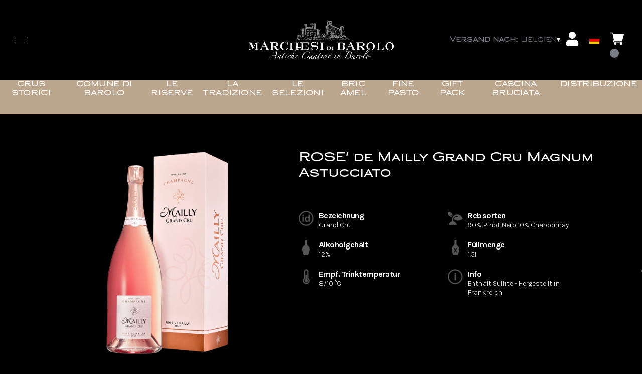

--- FILE ---
content_type: text/html; charset=utf-8
request_url: https://shop.marchesibarolo.com/be/eur/de/produkte/rose-de-mailly-grand-cru-magnum-astucciato.html
body_size: 9051
content:
<!DOCTYPE html><html><head><meta charSet="utf-8"/><meta name="viewport" content="width=device-width, initial-scale=1"/><link rel="preload" as="image" href="/images/icons/times.svg"/><link rel="stylesheet" href="/_next/static/chunks/f7ef5edefafad358.css" data-precedence="next"/><link rel="stylesheet" href="/_next/static/chunks/39f8333d56b377e0.css" data-precedence="next"/><link rel="stylesheet" href="/_next/static/chunks/c52b9deb00d98284.css" data-precedence="next"/><link rel="preload" as="script" fetchPriority="low" href="/_next/static/chunks/f8983db69ea27761.js"/><script src="/_next/static/chunks/9d83bf6be80f0152.js" async=""></script><script src="/_next/static/chunks/8ba968d24ba480f9.js" async=""></script><script src="/_next/static/chunks/c503035ed609efad.js" async=""></script><script src="/_next/static/chunks/4707448a3e0ffe15.js" async=""></script><script src="/_next/static/chunks/turbopack-34da2c0039231f9b.js" async=""></script><script src="/_next/static/chunks/f86ff78b1f6ea5a7.js" async=""></script><script src="/_next/static/chunks/de9bcac2f0b33b94.js" async=""></script><script src="/_next/static/chunks/681979a6bf472a10.js" async=""></script><script src="/_next/static/chunks/e728ab7f2ada3ae6.js" async=""></script><script src="/_next/static/chunks/435056011eb71559.js" async=""></script><script src="/_next/static/chunks/4a27deb3307fe2b7.js" async=""></script><script src="/_next/static/chunks/afee7d9bd1f6d60d.js" async=""></script><script src="/_next/static/chunks/9e40b2944f36ca1b.js" async=""></script><script src="/_next/static/chunks/aba16040b3de4aaf.js" async=""></script><script src="/_next/static/chunks/f9a0f84a67640ebd.js" async=""></script><script src="/_next/static/chunks/5b8464ca3a2a43ad.js" async=""></script><script src="/_next/static/chunks/2fc23415490ab715.js" async=""></script><script src="/_next/static/chunks/ab4f96480ddefcb5.js" async=""></script><link rel="preload" href="https://www.googletagmanager.com/gtm.js?id=GTM-PSCRFMJ" as="script"/><title>ROSE&#x27; de Mailly Grand Cru Magnum Astucciato</title><meta name="description" content="-"/><link rel="canonical" href="https://shop.marchesibarolo.com/be/eur/de/rose-de-mailly-grand-cru-magnum-astucciato"/><link rel="alternate" hrefLang="de" href="https://shop.marchesibarolo.com/be/eur/de/rose-de-mailly-grand-cru-magnum-astucciato"/><link rel="alternate" hrefLang="en" href="https://shop.marchesibarolo.com/be/eur/en/rose-de-mailly-grand-cru-magnum-astucciato"/><link rel="alternate" hrefLang="it" href="https://shop.marchesibarolo.com/be/eur/it/rose-de-mailly-grand-cru-magnum-astucciato"/><meta property="og:title" content="ROSE&#x27; de Mailly Grand Cru Magnum Astucciato"/><meta property="og:description" content="-"/><meta property="og:site_name" content="Cantine dei Marchesi di Barolo"/><meta property="og:locale" content="de"/><meta property="og:image" content="https://www.datocms-assets.com/56117/1662043072-magnumrose.png?auto=format&amp;fit=max&amp;w=1200"/><meta property="og:image:width" content="1000"/><meta property="og:image:height" content="1000"/><meta property="og:type" content="article"/><meta name="twitter:card" content="summary"/><meta name="twitter:title" content="ROSE&#x27; de Mailly Grand Cru Magnum Astucciato"/><meta name="twitter:description" content="-"/><meta name="twitter:image" content="https://www.datocms-assets.com/56117/1662043072-magnumrose.png?auto=format&amp;fit=max&amp;w=1200"/><meta name="twitter:image:width" content="1000"/><meta name="twitter:image:height" content="1000"/><link rel="icon" href="https://www.datocms-assets.com/56117/1633960921-favicon-2.png?auto=format&amp;h=16&amp;w=16" sizes="16x16" type="image/png"/><link rel="icon" href="https://www.datocms-assets.com/56117/1633960921-favicon-2.png?auto=format&amp;h=32&amp;w=32" sizes="32x32" type="image/png"/><link rel="icon" href="https://www.datocms-assets.com/56117/1633960921-favicon-2.png?auto=format&amp;h=96&amp;w=96" sizes="96x96" type="image/png"/><link rel="icon" href="https://www.datocms-assets.com/56117/1633960921-favicon-2.png?auto=format&amp;h=192&amp;w=192" sizes="192x192" type="image/png"/><link href="https://marchesibarolo.com/ecommerce.css" rel="stylesheet" type="text/css"/><script src="/_next/static/chunks/a6dad97d9634a72d.js" noModule=""></script></head><body><div hidden=""><!--$--><!--/$--></div><header><div class="wrap"><div class="nav"><div class="nav__menu"><nav class="site-nav"><div class="site-nav__toggle"><div class="site-nav__toggle__input__item"></div><div class="site-nav__toggle__input__item"></div><div class="site-nav__toggle__input__item"></div></div><div class="site-nav__menu "><div class="site-nav__toggle__label"><span class="site-nav__toggle__label__item"></span><span class="site-nav__toggle__label__item"></span></div><ul class="site-nav__menu__list"><li class="site-nav__menu__item "><a class="site-nav__menu__link " href="https://marchesibarolo.com/" title="Home">Home</a></li><li class="site-nav__menu__item "><a class="site-nav__menu__link " href="https://marchesibarolo.com/en/company/" title="WINERY">WINERY</a></li><li class="site-nav__menu__item "><a class="site-nav__menu__link " href="https://marchesibarolo.com/en/history/" title="HISTORY">HISTORY</a></li><li class="site-nav__menu__item "><a class="site-nav__menu__link " href="https://marchesibarolo.com/en/visits/" title="TASTINGS AND VISITS">TASTINGS AND VISITS</a></li><li class="site-nav__menu__item "><a class="site-nav__menu__link " href="https://marchesibarolo.com/en/territory/" title="TERRITORY">TERRITORY</a></li><li class="site-nav__menu__item "><a class="site-nav__menu__link " href="https://marchesibarolo.com/en/press/" title="PRESS">PRESS</a></li><li class="site-nav__menu__item "><a class="site-nav__menu__link " href="/be/eur/de/shipping-policies" title="Lieferung &amp; Versand">Lieferung &amp; Versand</a></li><li class="site-nav__menu__item "><a class="site-nav__menu__link " href="https://marchesibarolo.com/en/contacts/" title="CONTACTS">CONTACTS</a></li></ul><div class="site-nav__account"><div class="locale-switcher"><a type="button" class="locale-switcher__link" title="de"><img alt="de" loading="lazy" width="20" height="20" decoding="async" data-nimg="1" class="locale-switcher__image" style="color:transparent" src="/images/flags/de.svg"/></a><div class="locale-switcher__dropdown"><a href="/be/eur/it/prodotti/rose-de-mailly-grand-cru-magnum-astucciato" class="locale-switcher__dropdown__link" title="it"><img alt="it" loading="lazy" width="50" height="20" decoding="async" data-nimg="1" class="locale-switcher__dropdown__image" style="color:transparent" src="/images/flags/it.svg"/></a><a href="/be/eur/en/products/rose-de-mailly-grand-cru-magnum-astucciato" class="locale-switcher__dropdown__link" title="en"><img alt="en" loading="lazy" width="50" height="20" decoding="async" data-nimg="1" class="locale-switcher__dropdown__image" style="color:transparent" src="/images/flags/en.svg"/></a></div></div></div></div></nav></div><div class="nav__logo"><a href="/be/eur/de" aria-label="home"><picture><source srcSet="https://www.datocms-assets.com/56117/1633960791-mdblogo.png?auto=format&amp;dpr=0.25&amp;fit=max&amp;h=1800 385w,https://www.datocms-assets.com/56117/1633960791-mdblogo.png?auto=format&amp;dpr=0.5&amp;fit=max&amp;h=1800 770w,https://www.datocms-assets.com/56117/1633960791-mdblogo.png?auto=format&amp;dpr=0.75&amp;fit=max&amp;h=1800 1155w,https://www.datocms-assets.com/56117/1633960791-mdblogo.png?auto=format&amp;fit=max&amp;h=1800 1540w"/><img src="https://www.datocms-assets.com/56117/1633960791-mdblogo.png?auto=format&amp;fit=max&amp;h=1800" alt="" loading="lazy" style="aspect-ratio:revert-layer;width:revert-layer;max-width:revert-layer;height:revert-layer" referrerPolicy="no-referrer-when-downgrade"/></picture></a></div><div class="nav__account"><div class="auth__nav"><a href="/be/eur/de/account" class="auth__link" aria-label="Account"><svg width="28px" height="28px" xmlns="http://www.w3.org/2000/svg" viewBox="0 0 448 512" enable-background="new 0 0 14 16"><path fill="#000" d="M224 256c70.7 0 128-57.3 128-128S294.7 0 224 0 96 57.3 96 128s57.3 128 128 128zm89.6 32h-16.7c-22.2 10.2-46.9 16-72.9 16s-50.6-5.8-72.9-16h-16.7C60.2 288 0 348.2 0 422.4V464c0 26.5 21.5 48 48 48h352c26.5 0 48-21.5 48-48v-41.6c0-74.2-60.2-134.4-134.4-134.4z"></path></svg></a></div><div class="locale-switcher"><a type="button" class="locale-switcher__link" title="de"><img alt="de" loading="lazy" width="20" height="20" decoding="async" data-nimg="1" class="locale-switcher__image" style="color:transparent" src="/images/flags/de.svg"/></a><div class="locale-switcher__dropdown"><a href="/be/eur/it/prodotti/rose-de-mailly-grand-cru-magnum-astucciato" class="locale-switcher__dropdown__link" title="it"><img alt="it" loading="lazy" width="50" height="20" decoding="async" data-nimg="1" class="locale-switcher__dropdown__image" style="color:transparent" src="/images/flags/it.svg"/></a><a href="/be/eur/en/products/rose-de-mailly-grand-cru-magnum-astucciato" class="locale-switcher__dropdown__link" title="en"><img alt="en" loading="lazy" width="50" height="20" decoding="async" data-nimg="1" class="locale-switcher__dropdown__image" style="color:transparent" src="/images/flags/en.svg"/></a></div></div><div class="cart_nav"><a href="/be/eur/de/cart" class="cart_link" title="cart"><svg width="28px" height="28px" xmlns="http://www.w3.org/2000/svg" viewBox="0 -31 512 512" enable-background="new 0 0 14 16"><path fill="#000" d="M166 300.004h271.004c6.71 0 12.598-4.438 14.414-10.883l60.004-210.004c1.289-4.527.406-9.39-2.434-13.152A15.034 15.034 0 00497.004 60H131.37l-10.723-48.25A15 15 0 00106 0H15C6.71 0 0 6.71 0 15c0 8.293 6.71 15 15 15h78.96l54.169 243.75C132.19 280.68 121 296.543 121 315.004c0 24.812 20.187 45 45 45h271.004c8.293 0 15-6.707 15-15 0-8.29-6.707-15-15-15H166c-8.262 0-15-6.723-15-15s6.738-15 15-15zm-15 105c0 24.816 20.188 45 45.004 45 24.812 0 45-20.184 45-45 0-24.813-20.188-45-45-45-24.816 0-45.004 20.187-45.004 45zm211.004 0c0 24.816 20.187 45 45 45 24.816 0 45-20.184 45-45 0-24.813-20.184-45-45-45-24.813 0-45 20.187-45 45zm0 0"></path></svg><span class="cart_number"></span></a></div></div></div></div></header><main class="wrap"><section><script type="application/ld+json">{"@context":"https://schema.org","@type":"Product","name":"ROSE' de Mailly Grand Cru Magnum Astucciato","image":["https://www.datocms-assets.com/56117/1662043072-magnumrose.png?auto=format&fit=max&h=1800"],"description":"","sku":"853020MA-WP","brand":{"@type":"Brand","name":""},"offers":{"@type":"Offer","priceCurrency":"EUR","price":"169.00"}}</script></section><div class="category-menu"><div class="category-menu__list"><div class="category-menu__item"><a href="/be/eur/de/kategorien/crus-storici" title="Crus Storici">Crus Storici</a></div><div class="category-menu__item"><a href="/be/eur/de/kategorien/barolo-del-comune-di-barolo" title="Comune di Barolo">Comune di Barolo</a></div><div class="category-menu__item"><a href="/be/eur/de/kategorien/le-riserve" title="Le Riserve">Le Riserve</a></div><div class="category-menu__item"><a href="/be/eur/de/kategorien/la-tradizione" title="La Tradizione">La Tradizione</a></div><div class="category-menu__item"><a href="/be/eur/de/kategorien/le-selezioni" title="Le Selezioni">Le Selezioni</a></div><div class="category-menu__item"><a href="/be/eur/de/kategorien/bric-amel" title="Bric Amel">Bric Amel</a></div><div class="category-menu__item"><a href="/be/eur/de/kategorien/fine-pasto" title="Fine Pasto">Fine Pasto</a></div><div class="category-menu__item"><a href="/be/eur/de/kategorien/gift-pack" title="Gift Pack">Gift Pack</a></div><div class="category-menu__item"><a href="/be/eur/de/kategorien/cascina-bruciata" title="Cascina Bruciata">Cascina Bruciata</a></div><div class="category-menu__item"><a href="/be/eur/de/kategorien/distribuzione" title="Distribuzione">Distribuzione</a></div></div></div><div class="product-hero"><div class="product-hero__image"><div class="product-hero__image__gallery"><div class="swiper"><div class="swiper swiper-wrapper"><div class="swiper-wrapper"><div class="swiper-slide"><picture><source srcSet="https://www.datocms-assets.com/56117/1662043072-magnumrose.png?auto=format&amp;dpr=0.25&amp;fit=max&amp;h=1800 250w,https://www.datocms-assets.com/56117/1662043072-magnumrose.png?auto=format&amp;dpr=0.5&amp;fit=max&amp;h=1800 500w,https://www.datocms-assets.com/56117/1662043072-magnumrose.png?auto=format&amp;dpr=0.75&amp;fit=max&amp;h=1800 750w,https://www.datocms-assets.com/56117/1662043072-magnumrose.png?auto=format&amp;fit=max&amp;h=1800 1000w"/><img src="https://www.datocms-assets.com/56117/1662043072-magnumrose.png?auto=format&amp;fit=max&amp;h=1800" alt="" fetchPriority="high" style="aspect-ratio:revert-layer;width:revert-layer;max-width:revert-layer;height:revert-layer" referrerPolicy="no-referrer-when-downgrade"/></picture></div></div></div></div></div></div><div class="product-hero__content"><h1 class="product-hero__title">ROSE&#x27; de Mailly Grand Cru Magnum Astucciato</h1><div class="product-hero__description"></div><div class="product-hero__content__wrap"><div class="product-loading"><div class="product-hero__price"></div><div class="product-hero__component"><div class="product-hero__availability__wrap"></div><div class="line-2"></div></div></div></div><div class="product-hero__info-list"><div class="product-hero__info-item"><div class="product-info"><div class="product-info__icon"><picture><source srcSet="https://www.datocms-assets.com/56117/1613717700-icondenominazione.png?auto=format&amp;max-w=80 61w"/><img src="https://www.datocms-assets.com/56117/1613717700-icondenominazione.png?auto=format&amp;max-w=80" alt="" loading="lazy" style="aspect-ratio:revert-layer;width:revert-layer;max-width:revert-layer;height:revert-layer" referrerPolicy="no-referrer-when-downgrade"/></picture></div><div class="product-info__content"><div class="product-info__title">Bezeichnung</div><div class="product-info__text">Grand Cru</div></div></div></div><div class="product-hero__info-item"><div class="product-info"><div class="product-info__icon"><picture><source srcSet="https://www.datocms-assets.com/56117/1619622417-vitigni.png?auto=format&amp;max-w=80 62w"/><img src="https://www.datocms-assets.com/56117/1619622417-vitigni.png?auto=format&amp;max-w=80" alt="" loading="lazy" style="aspect-ratio:revert-layer;width:revert-layer;max-width:revert-layer;height:revert-layer" referrerPolicy="no-referrer-when-downgrade"/></picture></div><div class="product-info__content"><div class="product-info__title">Rebsorten</div><div class="product-info__text">90% Pinot Nero 10% Chardonnay</div></div></div></div><div class="product-hero__info-item"><div class="product-info"><div class="product-info__icon"><picture><source srcSet="https://www.datocms-assets.com/56117/1613717695-iconalcol.png?auto=format&amp;max-w=80 32w"/><img src="https://www.datocms-assets.com/56117/1613717695-iconalcol.png?auto=format&amp;max-w=80" alt="" loading="lazy" style="aspect-ratio:revert-layer;width:revert-layer;max-width:revert-layer;height:revert-layer" referrerPolicy="no-referrer-when-downgrade"/></picture></div><div class="product-info__content"><div class="product-info__title">Alkoholgehalt</div><div class="product-info__text">12%</div></div></div></div><div class="product-hero__info-item"><div class="product-info"><div class="product-info__icon"><picture><source srcSet="https://www.datocms-assets.com/56117/1613717692-iconformato.png?auto=format&amp;max-w=80 32w"/><img src="https://www.datocms-assets.com/56117/1613717692-iconformato.png?auto=format&amp;max-w=80" alt="" loading="lazy" style="aspect-ratio:revert-layer;width:revert-layer;max-width:revert-layer;height:revert-layer" referrerPolicy="no-referrer-when-downgrade"/></picture></div><div class="product-info__content"><div class="product-info__title">Füllmenge</div><div class="product-info__text">1.5l</div></div></div></div><div class="product-hero__info-item"><div class="product-info"><div class="product-info__icon"><picture><source srcSet="https://www.datocms-assets.com/56117/1619622356-temperatura.png?auto=format&amp;max-w=80 31w"/><img src="https://www.datocms-assets.com/56117/1619622356-temperatura.png?auto=format&amp;max-w=80" alt="" loading="lazy" style="aspect-ratio:revert-layer;width:revert-layer;max-width:revert-layer;height:revert-layer" referrerPolicy="no-referrer-when-downgrade"/></picture></div><div class="product-info__content"><div class="product-info__title">Empf. Trinktemperatur</div><div class="product-info__text">8/10 °C</div></div></div></div><div class="product-hero__info-item"><div class="product-info"><div class="product-info__icon"><picture><source srcSet="https://www.datocms-assets.com/56117/1620640776-info.png?auto=format&amp;max-w=80 61w"/><img src="https://www.datocms-assets.com/56117/1620640776-info.png?auto=format&amp;max-w=80" alt="" loading="lazy" style="aspect-ratio:revert-layer;width:revert-layer;max-width:revert-layer;height:revert-layer" referrerPolicy="no-referrer-when-downgrade"/></picture></div><div class="product-info__content"><div class="product-info__title">Info</div><div class="product-info__text">Enthält Sulfite - Hergestellt in Frankreich</div></div></div></div></div></div></div></main><footer class="footer"><div class="footer__main"><div class="footer__logo"><a href="/be/eur/de" aria-label="home"><picture><source srcSet="https://www.datocms-assets.com/56117/1633960791-mdblogo.png?auto=format&amp;dpr=0.25&amp;fit=max&amp;h=1800 385w,https://www.datocms-assets.com/56117/1633960791-mdblogo.png?auto=format&amp;dpr=0.5&amp;fit=max&amp;h=1800 770w,https://www.datocms-assets.com/56117/1633960791-mdblogo.png?auto=format&amp;dpr=0.75&amp;fit=max&amp;h=1800 1155w,https://www.datocms-assets.com/56117/1633960791-mdblogo.png?auto=format&amp;fit=max&amp;h=1800 1540w"/><img src="https://www.datocms-assets.com/56117/1633960791-mdblogo.png?auto=format&amp;fit=max&amp;h=1800" alt="" loading="lazy" style="aspect-ratio:revert-layer;width:revert-layer;max-width:revert-layer;height:revert-layer" referrerPolicy="no-referrer-when-downgrade"/></picture></a></div><div class="footer__blocks"><div class="footer__blocks__item"><h4 class="footer__blocks__item__title">Kontakt</h4><div class="footer__blocks__item__content"><p>Cantine dei Marchesi di Barolo S.p.A<br />Via Alba, 12 Barolo<br />ITaly<br /><br />P.IVA/C.F.: IT00169530045<br />Camera di Commercio Industria Artigianato e Agricoltura di Cuneo, REA: 8837<br />Cap.Soc. &euro; 2.167.200,00<br />PEC: fatture@pec.marchesibarolo.com</p></div></div><div class="footer__blocks__item"><h4 class="footer__blocks__item__title">Kundenservice</h4><div class="footer__blocks__item__content"><p><a href="mailto:marchesidibarolo@wineplatform.it">marchesidibarolo@wineplatform.it</a></p></div></div><div class="footer__blocks__item"><h4 class="footer__blocks__item__title"></h4><div class="footer__blocks__item__content"></div><div class="footer__blocks__item__link"><a href="/be/eur/de/cookie-policy">Cookie-Richtlinie</a></div><div class="footer__blocks__item__link"><a href="/be/eur/de/privacy-policy">Datenschutzerklärung</a></div><div class="footer__blocks__item__link"><a href="/be/eur/de/tos">Allgemeine Geschäftsbedingungen</a></div><div class="footer__blocks__item__link"><a href="/be/eur/de/shipping-policies">Lieferung &amp; Versand</a></div></div></div></div></footer><!--$?--><template id="B:0"></template><!--/$--><div aria-label="Authentication"><div class="dialog "><div class="dialog__frame"><div class="dialog__header"><div class="dialog__close"><img class="dialog__close__icon" src="/images/icons/times.svg" alt="close"/></div></div><div class="dialog__body"><div class="auth"><h4 class="auth__title">anmelden</h4><form class="login"><div class="form_field"><label class="form_label">E-Mail-Addresse</label><input type="email" placeholder="E-Mail-Addresse" class="form_input" autoComplete="email" name="email"/><p class="form_error"></p></div><div class="form_field"><label class="form_label">Passwort</label><input type="password" placeholder="Passwort" class="form_input" autoComplete="current-password" name="password"/><p class="form_error"></p></div><button class="button--primary" type="submit">anmelden</button></form><button type="button" class="button--small-primary-link">Passwort vergessen?</button></div></div><div class="dialog__footer"><button class="button--small-primary-link" type="button">Haben Sie kein Konto? Erstellen Sie Ihr Konto</button></div></div></div></div><div class="dialog feedback-dialog"><div class="dialog__frame"><div class="dialog__header"><div class="dialog__close"><svg xmlns="http://www.w3.org/2000/svg" width="20" height="20" class="nav_color_icon"><g fill="#000" fill-rule="evenodd"><rect width="25" height="2" x="-2.954" y="8.686" rx="1" transform="rotate(45 9.546 9.686)"></rect><rect width="25" height="2" x="-2.954" y="8.686" rx="1" transform="rotate(-46 9.546 9.686)"></rect></g></svg></div></div><div class="dialog__body__content"><span class="dialog__body__content--title">Willkommen<!-- --> <b></b></span></div><div class="dialog__footer"><div class="feedback-dialog__buttons"><button type="button" class="feedback-dialog__buttons__cart">mit dem Einkaufen fortfahren</button><a href="/be/eur/de/account" class="feedback-dialog__buttons__close">Zu Ihrem Profil gehen</a></div></div></div></div><!--$--><!--/$--><style>.product-hero {
    margin: 0 auto;
}
.product-hero__title {
    color: #fff;
}
.product-detail {
    margin-left: auto;
    margin-right: auto;
}
.product-info__icon img {
    width: 100%;
    height: 100%;
    object-fit: contain;
}
.table, .table---bordered, .table--fixed, .table--scrollable, .table--striped {
    background-color: #000;
}
.product-hero__availability__wrap {
    color: #fff;
}
.product-hero__quantity-selector input[type=number] {
    color: #000;
}
.input-base {
    color: #fff;
}</style><!--$--><!--/$--><script>requestAnimationFrame(function(){$RT=performance.now()});</script><script src="/_next/static/chunks/f8983db69ea27761.js" id="_R_" async=""></script><div hidden id="S:0"><div class="market-dialog "><div class="market-dialog__frame"><div class="market-dialog__header">Versandland wählen</div><form><div class="market-dialog__body"><div class="market-dialog__select"><select title="Versandland wählen" class="market-dialog__select__inner"><option value="BE">Belgien</option><option value="DE">Deutschland</option><option value="FR">Frankreich</option><option value="NL">Holland</option><option value="HK">Hong Kong</option><option value="IS">Island</option><option value="IT" selected="">Italien</option><option value="JP">Japan</option><option value="CO">Kolumbien</option><option value="NZ">Neuseeland</option><option value="NO">Norway</option><option value="CH">Schweiz</option><option value="SG">Singapore</option><option value="ZA">South Africa</option><option value="ES">Spanien</option><option value="US">Vereinigte Staaten</option><option value="GB">Vereinigtes Königreich</option><option value="AT">Österreich</option></select></div><div class="market-dialog__header">Sprache wählen</div><div class="market-dialog__select"><select title="Sprache wählen" class="market-dialog__select__inner"><option value="it">🇮🇹<!-- --> <!-- -->Italiano</option><option value="en">🇬🇧<!-- --> <!-- -->English</option><option value="de" selected="">🇩🇪<!-- --> <!-- -->Deutsch</option></select></div><div class="dialog__footer"><button type="submit" class="button--primary">auswählen</button></div></div></form></div></div></div><script>$RB=[];$RV=function(a){$RT=performance.now();for(var b=0;b<a.length;b+=2){var c=a[b],e=a[b+1];null!==e.parentNode&&e.parentNode.removeChild(e);var f=c.parentNode;if(f){var g=c.previousSibling,h=0;do{if(c&&8===c.nodeType){var d=c.data;if("/$"===d||"/&"===d)if(0===h)break;else h--;else"$"!==d&&"$?"!==d&&"$~"!==d&&"$!"!==d&&"&"!==d||h++}d=c.nextSibling;f.removeChild(c);c=d}while(c);for(;e.firstChild;)f.insertBefore(e.firstChild,c);g.data="$";g._reactRetry&&requestAnimationFrame(g._reactRetry)}}a.length=0};
$RC=function(a,b){if(b=document.getElementById(b))(a=document.getElementById(a))?(a.previousSibling.data="$~",$RB.push(a,b),2===$RB.length&&("number"!==typeof $RT?requestAnimationFrame($RV.bind(null,$RB)):(a=performance.now(),setTimeout($RV.bind(null,$RB),2300>a&&2E3<a?2300-a:$RT+300-a)))):b.parentNode.removeChild(b)};$RC("B:0","S:0")</script><script>(self.__next_f=self.__next_f||[]).push([0])</script><script>self.__next_f.push([1,"1:\"$Sreact.fragment\"\n2:I[49093,[\"/_next/static/chunks/f86ff78b1f6ea5a7.js\",\"/_next/static/chunks/de9bcac2f0b33b94.js\",\"/_next/static/chunks/681979a6bf472a10.js\",\"/_next/static/chunks/e728ab7f2ada3ae6.js\",\"/_next/static/chunks/435056011eb71559.js\",\"/_next/static/chunks/4a27deb3307fe2b7.js\",\"/_next/static/chunks/afee7d9bd1f6d60d.js\"],\"default\"]\n3:I[78980,[\"/_next/static/chunks/f86ff78b1f6ea5a7.js\",\"/_next/static/chunks/de9bcac2f0b33b94.js\",\"/_next/static/chunks/681979a6bf472a10.js\",\"/_next/static/chunks/e728ab7f2ada3ae6.js\",\"/_next/static/chunks/435056011eb71559.js\",\"/_next/static/chunks/4a27deb3307fe2b7.js\",\"/_next/static/chunks/afee7d9bd1f6d60d.js\"],\"default\"]\n4:I[39756,[\"/_next/static/chunks/f86ff78b1f6ea5a7.js\",\"/_next/static/chunks/de9bcac2f0b33b94.js\",\"/_next/static/chunks/681979a6bf472a10.js\",\"/_next/static/chunks/e728ab7f2ada3ae6.js\",\"/_next/static/chunks/435056011eb71559.js\",\"/_next/static/chunks/4a27deb3307fe2b7.js\",\"/_next/static/chunks/afee7d9bd1f6d60d.js\"],\"default\"]\n5:I[37457,[\"/_next/static/chunks/f86ff78b1f6ea5a7.js\",\"/_next/static/chunks/de9bcac2f0b33b94.js\",\"/_next/static/chunks/681979a6bf472a10.js\",\"/_next/static/chunks/e728ab7f2ada3ae6.js\",\"/_next/static/chunks/435056011eb71559.js\",\"/_next/static/chunks/4a27deb3307fe2b7.js\",\"/_next/static/chunks/afee7d9bd1f6d60d.js\"],\"default\"]\n6:I[22016,[\"/_next/static/chunks/f86ff78b1f6ea5a7.js\",\"/_next/static/chunks/de9bcac2f0b33b94.js\",\"/_next/static/chunks/681979a6bf472a10.js\",\"/_next/static/chunks/e728ab7f2ada3ae6.js\",\"/_next/static/chunks/435056011eb71559.js\",\"/_next/static/chunks/4a27deb3307fe2b7.js\",\"/_next/static/chunks/afee7d9bd1f6d60d.js\",\"/_next/static/chunks/9e40b2944f36ca1b.js\"],\"default\"]\n7:I[19598,[\"/_next/static/chunks/f86ff78b1f6ea5a7.js\",\"/_next/static/chunks/de9bcac2f0b33b94.js\",\"/_next/static/chunks/681979a6bf472a10.js\",\"/_next/static/chunks/e728ab7f2ada3ae6.js\",\"/_next/static/chunks/435056011eb71559.js\",\"/_next/static/chunks/4a27deb3307fe2b7.js\",\"/_next/static/chunks/afee7d9bd1f6d60d.js\"],\"GoogleTagManager\"]\n8:I[81844,[\"/_next/static/chunk"])</script><script>self.__next_f.push([1,"s/f86ff78b1f6ea5a7.js\",\"/_next/static/chunks/de9bcac2f0b33b94.js\",\"/_next/static/chunks/681979a6bf472a10.js\",\"/_next/static/chunks/e728ab7f2ada3ae6.js\",\"/_next/static/chunks/435056011eb71559.js\",\"/_next/static/chunks/4a27deb3307fe2b7.js\",\"/_next/static/chunks/afee7d9bd1f6d60d.js\"],\"default\"]\n9:I[87773,[\"/_next/static/chunks/f86ff78b1f6ea5a7.js\",\"/_next/static/chunks/de9bcac2f0b33b94.js\",\"/_next/static/chunks/681979a6bf472a10.js\",\"/_next/static/chunks/e728ab7f2ada3ae6.js\",\"/_next/static/chunks/435056011eb71559.js\",\"/_next/static/chunks/4a27deb3307fe2b7.js\",\"/_next/static/chunks/afee7d9bd1f6d60d.js\"],\"Toast\"]\nb:I[97367,[\"/_next/static/chunks/f86ff78b1f6ea5a7.js\",\"/_next/static/chunks/de9bcac2f0b33b94.js\",\"/_next/static/chunks/681979a6bf472a10.js\",\"/_next/static/chunks/e728ab7f2ada3ae6.js\",\"/_next/static/chunks/435056011eb71559.js\",\"/_next/static/chunks/4a27deb3307fe2b7.js\",\"/_next/static/chunks/afee7d9bd1f6d60d.js\"],\"OutletBoundary\"]\nd:I[14706,[\"/_next/static/chunks/f86ff78b1f6ea5a7.js\",\"/_next/static/chunks/de9bcac2f0b33b94.js\",\"/_next/static/chunks/681979a6bf472a10.js\",\"/_next/static/chunks/e728ab7f2ada3ae6.js\",\"/_next/static/chunks/435056011eb71559.js\",\"/_next/static/chunks/4a27deb3307fe2b7.js\",\"/_next/static/chunks/afee7d9bd1f6d60d.js\"],\"AsyncMetadataOutlet\"]\nf:I[97367,[\"/_next/static/chunks/f86ff78b1f6ea5a7.js\",\"/_next/static/chunks/de9bcac2f0b33b94.js\",\"/_next/static/chunks/681979a6bf472a10.js\",\"/_next/static/chunks/e728ab7f2ada3ae6.js\",\"/_next/static/chunks/435056011eb71559.js\",\"/_next/static/chunks/4a27deb3307fe2b7.js\",\"/_next/static/chunks/afee7d9bd1f6d60d.js\"],\"ViewportBoundary\"]\n11:I[97367,[\"/_next/static/chunks/f86ff78b1f6ea5a7.js\",\"/_next/static/chunks/de9bcac2f0b33b94.js\",\"/_next/static/chunks/681979a6bf472a10.js\",\"/_next/static/chunks/e728ab7f2ada3ae6.js\",\"/_next/static/chunks/435056011eb71559.js\",\"/_next/static/chunks/4a27deb3307fe2b7.js\",\"/_next/static/chunks/afee7d9bd1f6d60d.js\"],\"MetadataBoundary\"]\n12:\"$Sreact.suspense\"\n14:I[68027,[\"/_next/static/chunks/f86ff78b1f6ea5a7.js\",\"/_next/static/chunks/"])</script><script>self.__next_f.push([1,"de9bcac2f0b33b94.js\",\"/_next/static/chunks/681979a6bf472a10.js\",\"/_next/static/chunks/e728ab7f2ada3ae6.js\",\"/_next/static/chunks/435056011eb71559.js\",\"/_next/static/chunks/4a27deb3307fe2b7.js\",\"/_next/static/chunks/afee7d9bd1f6d60d.js\"],\"default\"]\n:HL[\"/_next/static/chunks/f7ef5edefafad358.css\",\"style\"]\n:HL[\"/_next/static/chunks/39f8333d56b377e0.css\",\"style\"]\n:HL[\"/_next/static/chunks/c52b9deb00d98284.css\",\"style\"]\n"])</script><script>self.__next_f.push([1,"0:{\"P\":null,\"b\":\"build\",\"p\":\"\",\"c\":[\"\",\"be\",\"eur\",\"de\",\"produkte\",\"rose-de-mailly-grand-cru-magnum-astucciato.html\"],\"i\":false,\"f\":[[[\"\",{\"children\":[[\"market\",\"be\",\"d\"],{\"children\":[[\"currency\",\"eur\",\"d\"],{\"children\":[[\"lang\",\"de\",\"d\"],{\"children\":[\"products\",{\"children\":[[\"product\",\"rose-de-mailly-grand-cru-magnum-astucciato.html\",\"d\"],{\"children\":[\"__PAGE__\",{}]}]}]}]}]}]},\"$undefined\",\"$undefined\",true],[\"\",[\"$\",\"$1\",\"c\",{\"children\":[[[\"$\",\"link\",\"0\",{\"rel\":\"stylesheet\",\"href\":\"/_next/static/chunks/f7ef5edefafad358.css\",\"precedence\":\"next\",\"crossOrigin\":\"$undefined\",\"nonce\":\"$undefined\"}],[\"$\",\"script\",\"script-0\",{\"src\":\"/_next/static/chunks/f86ff78b1f6ea5a7.js\",\"async\":true,\"nonce\":\"$undefined\"}],[\"$\",\"script\",\"script-1\",{\"src\":\"/_next/static/chunks/de9bcac2f0b33b94.js\",\"async\":true,\"nonce\":\"$undefined\"}],[\"$\",\"script\",\"script-2\",{\"src\":\"/_next/static/chunks/681979a6bf472a10.js\",\"async\":true,\"nonce\":\"$undefined\"}],[\"$\",\"script\",\"script-3\",{\"src\":\"/_next/static/chunks/e728ab7f2ada3ae6.js\",\"async\":true,\"nonce\":\"$undefined\"}],[\"$\",\"script\",\"script-4\",{\"src\":\"/_next/static/chunks/435056011eb71559.js\",\"async\":true,\"nonce\":\"$undefined\"}],[\"$\",\"script\",\"script-5\",{\"src\":\"/_next/static/chunks/4a27deb3307fe2b7.js\",\"async\":true,\"nonce\":\"$undefined\"}],[\"$\",\"script\",\"script-6\",{\"src\":\"/_next/static/chunks/afee7d9bd1f6d60d.js\",\"async\":true,\"nonce\":\"$undefined\"}]],[\"$\",\"html\",null,{\"children\":[[\"$\",\"head\",null,{\"children\":[\"$\",\"link\",null,{\"href\":\"https://marchesibarolo.com/ecommerce.css\",\"rel\":\"stylesheet\",\"type\":\"text/css\"}]}],[\"$\",\"body\",null,{\"children\":[[\"$\",\"$L2\",null,{}],[\"$\",\"$L3\",null,{\"children\":[[\"$\",\"$L4\",null,{\"parallelRouterKey\":\"children\",\"error\":\"$undefined\",\"errorStyles\":\"$undefined\",\"errorScripts\":\"$undefined\",\"template\":[\"$\",\"$L5\",null,{}],\"templateStyles\":\"$undefined\",\"templateScripts\":\"$undefined\",\"notFound\":[[\"$\",\"div\",null,{\"style\":{\"display\":\"flex\",\"flexDirection\":\"column\",\"width\":\"100%\",\"height\":\"100vh\",\"alignItems\":\"center\",\"justifyContent\":\"center\"},\"children\":[[\"$\",\"h1\",null,{\"style\":{\"fontSize\":80,\"fontWeight\":\"bold\"},\"children\":\"Ops!\"}],[\"$\",\"p\",null,{\"style\":{\"fontSize\":20,\"marginBottom\":10},\"children\":\"We can't seem to find the page you're looking for.\"}],[\"$\",\"$L6\",null,{\"href\":\"/\",\"style\":{\"fontSize\":24},\"children\":\"Back to Homepage\"}]]}],[]],\"forbidden\":\"$undefined\",\"unauthorized\":\"$undefined\"}],[\"$\",\"$L7\",null,{\"gtmId\":\"GTM-PSCRFMJ\"}],[\"$\",\"$L8\",null,{}],[\"$\",\"$L9\",null,{}]]}]]}]]}]]}],{\"children\":[[\"market\",\"be\",\"d\"],[\"$\",\"$1\",\"c\",{\"children\":[null,[\"$\",\"$L4\",null,{\"parallelRouterKey\":\"children\",\"error\":\"$undefined\",\"errorStyles\":\"$undefined\",\"errorScripts\":\"$undefined\",\"template\":[\"$\",\"$L5\",null,{}],\"templateStyles\":\"$undefined\",\"templateScripts\":\"$undefined\",\"notFound\":\"$undefined\",\"forbidden\":\"$undefined\",\"unauthorized\":\"$undefined\"}]]}],{\"children\":[[\"currency\",\"eur\",\"d\"],[\"$\",\"$1\",\"c\",{\"children\":[null,[\"$\",\"$L4\",null,{\"parallelRouterKey\":\"children\",\"error\":\"$undefined\",\"errorStyles\":\"$undefined\",\"errorScripts\":\"$undefined\",\"template\":[\"$\",\"$L5\",null,{}],\"templateStyles\":\"$undefined\",\"templateScripts\":\"$undefined\",\"notFound\":\"$undefined\",\"forbidden\":\"$undefined\",\"unauthorized\":\"$undefined\"}]]}],{\"children\":[[\"lang\",\"de\",\"d\"],[\"$\",\"$1\",\"c\",{\"children\":[null,[\"$\",\"$L4\",null,{\"parallelRouterKey\":\"children\",\"error\":\"$undefined\",\"errorStyles\":\"$undefined\",\"errorScripts\":\"$undefined\",\"template\":[\"$\",\"$L5\",null,{}],\"templateStyles\":\"$undefined\",\"templateScripts\":\"$undefined\",\"notFound\":\"$undefined\",\"forbidden\":\"$undefined\",\"unauthorized\":\"$undefined\"}]]}],{\"children\":[\"products\",[\"$\",\"$1\",\"c\",{\"children\":[null,[\"$\",\"$L4\",null,{\"parallelRouterKey\":\"children\",\"error\":\"$undefined\",\"errorStyles\":\"$undefined\",\"errorScripts\":\"$undefined\",\"template\":[\"$\",\"$L5\",null,{}],\"templateStyles\":\"$undefined\",\"templateScripts\":\"$undefined\",\"notFound\":\"$undefined\",\"forbidden\":\"$undefined\",\"unauthorized\":\"$undefined\"}]]}],{\"children\":[[\"product\",\"rose-de-mailly-grand-cru-magnum-astucciato.html\",\"d\"],[\"$\",\"$1\",\"c\",{\"children\":[null,[\"$\",\"$L4\",null,{\"parallelRouterKey\":\"children\",\"error\":\"$undefined\",\"errorStyles\":\"$undefined\",\"errorScripts\":\"$undefined\",\"template\":[\"$\",\"$L5\",null,{}],\"templateStyles\":\"$undefined\",\"templateScripts\":\"$undefined\",\"notFound\":\"$undefined\",\"forbidden\":\"$undefined\",\"unauthorized\":\"$undefined\"}]]}],{\"children\":[\"__PAGE__\",[\"$\",\"$1\",\"c\",{\"children\":[\"$La\",[[\"$\",\"link\",\"0\",{\"rel\":\"stylesheet\",\"href\":\"/_next/static/chunks/39f8333d56b377e0.css\",\"precedence\":\"next\",\"crossOrigin\":\"$undefined\",\"nonce\":\"$undefined\"}],[\"$\",\"link\",\"1\",{\"rel\":\"stylesheet\",\"href\":\"/_next/static/chunks/c52b9deb00d98284.css\",\"precedence\":\"next\",\"crossOrigin\":\"$undefined\",\"nonce\":\"$undefined\"}],[\"$\",\"script\",\"script-0\",{\"src\":\"/_next/static/chunks/aba16040b3de4aaf.js\",\"async\":true,\"nonce\":\"$undefined\"}],[\"$\",\"script\",\"script-1\",{\"src\":\"/_next/static/chunks/f9a0f84a67640ebd.js\",\"async\":true,\"nonce\":\"$undefined\"}],[\"$\",\"script\",\"script-2\",{\"src\":\"/_next/static/chunks/5b8464ca3a2a43ad.js\",\"async\":true,\"nonce\":\"$undefined\"}],[\"$\",\"script\",\"script-3\",{\"src\":\"/_next/static/chunks/2fc23415490ab715.js\",\"async\":true,\"nonce\":\"$undefined\"}],[\"$\",\"script\",\"script-4\",{\"src\":\"/_next/static/chunks/ab4f96480ddefcb5.js\",\"async\":true,\"nonce\":\"$undefined\"}]],[\"$\",\"$Lb\",null,{\"children\":[\"$Lc\",[\"$\",\"$Ld\",null,{\"promise\":\"$@e\"}]]}]]}],{},null,false]},null,false]},null,false]},null,false]},null,false]},null,false]},null,false],[\"$\",\"$1\",\"h\",{\"children\":[null,[[\"$\",\"$Lf\",null,{\"children\":\"$L10\"}],null],[\"$\",\"$L11\",null,{\"children\":[\"$\",\"div\",null,{\"hidden\":true,\"children\":[\"$\",\"$12\",null,{\"fallback\":null,\"children\":\"$L13\"}]}]}]]}],false]],\"m\":\"$undefined\",\"G\":[\"$14\",[[\"$\",\"link\",\"0\",{\"rel\":\"stylesheet\",\"href\":\"/_next/static/chunks/f7ef5edefafad358.css\",\"precedence\":\"next\",\"crossOrigin\":\"$undefined\",\"nonce\":\"$undefined\"}]]],\"s\":false,\"S\":false}\n"])</script><script>self.__next_f.push([1,"10:[[\"$\",\"meta\",\"0\",{\"charSet\":\"utf-8\"}],[\"$\",\"meta\",\"1\",{\"name\":\"viewport\",\"content\":\"width=device-width, initial-scale=1\"}]]\nc:null\n"])</script><script>self.__next_f.push([1,"15:I[27201,[\"/_next/static/chunks/f86ff78b1f6ea5a7.js\",\"/_next/static/chunks/de9bcac2f0b33b94.js\",\"/_next/static/chunks/681979a6bf472a10.js\",\"/_next/static/chunks/e728ab7f2ada3ae6.js\",\"/_next/static/chunks/435056011eb71559.js\",\"/_next/static/chunks/4a27deb3307fe2b7.js\",\"/_next/static/chunks/afee7d9bd1f6d60d.js\"],\"IconMark\"]\n"])</script><script>self.__next_f.push([1,"e:{\"metadata\":[[\"$\",\"title\",\"0\",{\"children\":\"ROSE' de Mailly Grand Cru Magnum Astucciato\"}],[\"$\",\"meta\",\"1\",{\"name\":\"description\",\"content\":\"-\"}],[\"$\",\"link\",\"2\",{\"rel\":\"canonical\",\"href\":\"https://shop.marchesibarolo.com/be/eur/de/rose-de-mailly-grand-cru-magnum-astucciato\"}],[\"$\",\"link\",\"3\",{\"rel\":\"alternate\",\"hrefLang\":\"de\",\"href\":\"https://shop.marchesibarolo.com/be/eur/de/rose-de-mailly-grand-cru-magnum-astucciato\"}],[\"$\",\"link\",\"4\",{\"rel\":\"alternate\",\"hrefLang\":\"en\",\"href\":\"https://shop.marchesibarolo.com/be/eur/en/rose-de-mailly-grand-cru-magnum-astucciato\"}],[\"$\",\"link\",\"5\",{\"rel\":\"alternate\",\"hrefLang\":\"it\",\"href\":\"https://shop.marchesibarolo.com/be/eur/it/rose-de-mailly-grand-cru-magnum-astucciato\"}],[\"$\",\"meta\",\"6\",{\"property\":\"og:title\",\"content\":\"ROSE' de Mailly Grand Cru Magnum Astucciato\"}],[\"$\",\"meta\",\"7\",{\"property\":\"og:description\",\"content\":\"-\"}],[\"$\",\"meta\",\"8\",{\"property\":\"og:site_name\",\"content\":\"Cantine dei Marchesi di Barolo\"}],[\"$\",\"meta\",\"9\",{\"property\":\"og:locale\",\"content\":\"de\"}],[\"$\",\"meta\",\"10\",{\"property\":\"og:image\",\"content\":\"https://www.datocms-assets.com/56117/1662043072-magnumrose.png?auto=format\u0026fit=max\u0026w=1200\"}],[\"$\",\"meta\",\"11\",{\"property\":\"og:image:width\",\"content\":\"1000\"}],[\"$\",\"meta\",\"12\",{\"property\":\"og:image:height\",\"content\":\"1000\"}],[\"$\",\"meta\",\"13\",{\"property\":\"og:type\",\"content\":\"article\"}],[\"$\",\"meta\",\"14\",{\"name\":\"twitter:card\",\"content\":\"summary\"}],[\"$\",\"meta\",\"15\",{\"name\":\"twitter:title\",\"content\":\"ROSE' de Mailly Grand Cru Magnum Astucciato\"}],[\"$\",\"meta\",\"16\",{\"name\":\"twitter:description\",\"content\":\"-\"}],[\"$\",\"meta\",\"17\",{\"name\":\"twitter:image\",\"content\":\"https://www.datocms-assets.com/56117/1662043072-magnumrose.png?auto=format\u0026fit=max\u0026w=1200\"}],[\"$\",\"meta\",\"18\",{\"name\":\"twitter:image:width\",\"content\":\"1000\"}],[\"$\",\"meta\",\"19\",{\"name\":\"twitter:image:height\",\"content\":\"1000\"}],[\"$\",\"link\",\"20\",{\"rel\":\"icon\",\"href\":\"https://www.datocms-assets.com/56117/1633960921-favicon-2.png?auto=format\u0026h=16\u0026w=16\",\"sizes\":\"16x16\",\"type\":\"image/png\"}],[\"$\",\"link\",\"21\",{\"rel\":\"icon\",\"href\":\"https://www.datocms-assets.com/56117/1633960921-favicon-2.png?auto=format\u0026h=32\u0026w=32\",\"sizes\":\"32x32\",\"type\":\"image/png\"}],[\"$\",\"link\",\"22\",{\"rel\":\"icon\",\"href\":\"https://www.datocms-assets.com/56117/1633960921-favicon-2.png?auto=format\u0026h=96\u0026w=96\",\"sizes\":\"96x96\",\"type\":\"image/png\"}],[\"$\",\"link\",\"23\",{\"rel\":\"icon\",\"href\":\"https://www.datocms-assets.com/56117/1633960921-favicon-2.png?auto=format\u0026h=192\u0026w=192\",\"sizes\":\"192x192\",\"type\":\"image/png\"}],[\"$\",\"$L15\",\"24\",{}]],\"error\":null,\"digest\":\"$undefined\"}\n"])</script><script>self.__next_f.push([1,"13:\"$e:metadata\"\n"])</script><script>self.__next_f.push([1,"16:I[85665,[\"/_next/static/chunks/f86ff78b1f6ea5a7.js\",\"/_next/static/chunks/de9bcac2f0b33b94.js\",\"/_next/static/chunks/681979a6bf472a10.js\",\"/_next/static/chunks/e728ab7f2ada3ae6.js\",\"/_next/static/chunks/435056011eb71559.js\",\"/_next/static/chunks/4a27deb3307fe2b7.js\",\"/_next/static/chunks/afee7d9bd1f6d60d.js\",\"/_next/static/chunks/aba16040b3de4aaf.js\",\"/_next/static/chunks/f9a0f84a67640ebd.js\",\"/_next/static/chunks/5b8464ca3a2a43ad.js\",\"/_next/static/chunks/2fc23415490ab715.js\",\"/_next/static/chunks/ab4f96480ddefcb5.js\"],\"Layout\"]\n"])</script><script>self.__next_f.push([1,"a:[\"$\",\"$L16\",null,{\"params\":{\"market\":\"be\",\"currency\":\"eur\",\"lang\":\"de\",\"product\":\"rose-de-mailly-grand-cru-magnum-astucciato.html\"},\"data\":{\"menu\":[{\"position\":1,\"titleItem\":\"Home\",\"parent\":null,\"linkType\":[{\"__typename\":\"ExternalLinkRecord\",\"title\":\"Home\",\"url\":\"https://marchesibarolo.com/\"}],\"children\":[]},{\"position\":3,\"titleItem\":\"AZIENDA\",\"parent\":null,\"linkType\":[{\"__typename\":\"ExternalLinkRecord\",\"title\":\"WINERY\",\"url\":\"https://marchesibarolo.com/en/company/\"}],\"children\":[]},{\"position\":4,\"titleItem\":\"LA STORIA\",\"parent\":null,\"linkType\":[{\"__typename\":\"ExternalLinkRecord\",\"title\":\"HISTORY\",\"url\":\"https://marchesibarolo.com/en/history/\"}],\"children\":[]},{\"position\":6,\"titleItem\":\"DEGUSTAZIONI E VISITE\",\"parent\":null,\"linkType\":[{\"__typename\":\"ExternalLinkRecord\",\"title\":\"TASTINGS AND VISITS\",\"url\":\"https://marchesibarolo.com/en/visits/\"}],\"children\":[]},{\"position\":7,\"titleItem\":\"IL TERRITORIO\",\"parent\":null,\"linkType\":[{\"__typename\":\"ExternalLinkRecord\",\"title\":\"TERRITORY\",\"url\":\"https://marchesibarolo.com/en/territory/\"}],\"children\":[]},{\"position\":7,\"titleItem\":\"PRESS\",\"parent\":null,\"linkType\":[{\"__typename\":\"ExternalLinkRecord\",\"title\":\"PRESS\",\"url\":\"https://marchesibarolo.com/en/press/\"}],\"children\":[]},{\"position\":8,\"titleItem\":\"Condizioni di Spedizione\",\"parent\":null,\"linkType\":[{\"__typename\":\"InternalLinkRecord\",\"id\":\"31867166\",\"title\":\"Lieferung \u0026 Versand\",\"page\":{\"__typename\":\"PageRecord\",\"id\":\"31867189\",\"title\":\"Lieferung \u0026 Versand\",\"slug\":\"shipping-policies\"}}],\"children\":[]},{\"position\":10,\"titleItem\":\"CONTATTI\",\"parent\":null,\"linkType\":[{\"__typename\":\"ExternalLinkRecord\",\"title\":\"CONTACTS\",\"url\":\"https://marchesibarolo.com/en/contacts/\"}],\"children\":[]}],\"pages\":[{\"title\":\"Lieferung \u0026 Versand\",\"slug\":\"shipping-policies\"},{\"title\":\"Allgemeine Verkaufsbedingungen\",\"slug\":\"tos\"},{\"title\":\"Cookie-Richtlinie\",\"slug\":\"cookie-policy\"},{\"title\":\"Datenschutzerklärung\",\"slug\":\"privacy-policy\"},{\"title\":\"About de\",\"slug\":\"about-de\"}],\"header\":{\"logo\":null},\"footer\":{\"title\":\"Cantine dei Marchesi di Barolo\",\"logo\":{\"id\":\"13524767\",\"url\":\"https://www.datocms-assets.com/56117/1633960791-mdblogo.png?auto=format\u0026h=700\",\"thumb\":\"https://www.datocms-assets.com/56117/1633960791-mdblogo.png?auto=format\u0026h=90\",\"slide\":\"https://www.datocms-assets.com/56117/1633960791-mdblogo.png?auto=format\u0026h=700\",\"responsiveImage\":{\"src\":\"https://www.datocms-assets.com/56117/1633960791-mdblogo.png?auto=format\u0026fit=max\u0026h=1800\",\"srcSet\":\"https://www.datocms-assets.com/56117/1633960791-mdblogo.png?auto=format\u0026dpr=0.25\u0026fit=max\u0026h=1800 385w,https://www.datocms-assets.com/56117/1633960791-mdblogo.png?auto=format\u0026dpr=0.5\u0026fit=max\u0026h=1800 770w,https://www.datocms-assets.com/56117/1633960791-mdblogo.png?auto=format\u0026dpr=0.75\u0026fit=max\u0026h=1800 1155w,https://www.datocms-assets.com/56117/1633960791-mdblogo.png?auto=format\u0026fit=max\u0026h=1800 1540w\",\"width\":1540,\"height\":311,\"alt\":null,\"title\":null}},\"footerBlocks\":[{\"title\":\"Kontakt\",\"content\":\"\u003cp\u003eCantine dei Marchesi di Barolo S.p.A\u003cbr /\u003eVia Alba, 12 Barolo\u003cbr /\u003eITaly\u003cbr /\u003e\u003cbr /\u003eP.IVA/C.F.: IT00169530045\u003cbr /\u003eCamera di Commercio Industria Artigianato e Agricoltura di Cuneo, REA: 8837\u003cbr /\u003eCap.Soc. \u0026euro; 2.167.200,00\u003cbr /\u003ePEC: fatture@pec.marchesibarolo.com\u003c/p\u003e\",\"link\":[]},{\"title\":\"Kundenservice\",\"content\":\"\u003cp\u003e\u003ca href=\\\"mailto:marchesidibarolo@wineplatform.it\\\"\u003emarchesidibarolo@wineplatform.it\u003c/a\u003e\u003c/p\u003e\",\"link\":[]},{\"title\":\"\",\"content\":\"\",\"link\":[{\"__typename\":\"InternalLinkRecord\",\"id\":\"31867164\",\"title\":\"Cookie-Richtlinie\",\"page\":{\"__typename\":\"PageRecord\",\"id\":\"31867187\",\"title\":\"Cookie-Richtlinie\",\"slug\":\"cookie-policy\"}},{\"__typename\":\"InternalLinkRecord\",\"id\":\"31867175\",\"title\":\"Datenschutzerklärung\",\"page\":{\"__typename\":\"PageRecord\",\"id\":\"31867185\",\"title\":\"Datenschutzerklärung\",\"slug\":\"privacy-policy\"}},{\"__typename\":\"InternalLinkRecord\",\"id\":\"31867176\",\"title\":\"Allgemeine Geschäftsbedingungen\",\"page\":{\"__typename\":\"PageRecord\",\"id\":\"31867188\",\"title\":\"Allgemeine Verkaufsbedingungen\",\"slug\":\"tos\"}},{\"__typename\":\"InternalLinkRecord\",\"id\":\"31867168\",\"title\":\"Lieferung \u0026 Versand\",\"page\":{\"__typename\":\"PageRecord\",\"id\":\"31867189\",\"title\":\"Lieferung \u0026 Versand\",\"slug\":\"shipping-policies\"}}]}]},\"site\":{\"favicon\":[{\"attributes\":{\"sizes\":\"16x16\",\"type\":\"image/png\",\"rel\":\"icon\",\"href\":\"https://www.datocms-assets.com/56117/1633960921-favicon-2.png?auto=format\u0026h=16\u0026w=16\"},\"content\":null,\"tag\":\"link\"},{\"attributes\":{\"sizes\":\"32x32\",\"type\":\"image/png\",\"rel\":\"icon\",\"href\":\"https://www.datocms-assets.com/56117/1633960921-favicon-2.png?auto=format\u0026h=32\u0026w=32\"},\"content\":null,\"tag\":\"link\"},{\"attributes\":{\"sizes\":\"96x96\",\"type\":\"image/png\",\"rel\":\"icon\",\"href\":\"https://www.datocms-assets.com/56117/1633960921-favicon-2.png?auto=format\u0026h=96\u0026w=96\"},\"content\":null,\"tag\":\"link\"},{\"attributes\":{\"sizes\":\"192x192\",\"type\":\"image/png\",\"rel\":\"icon\",\"href\":\"https://www.datocms-assets.com/56117/1633960921-favicon-2.png?auto=format\u0026h=192\u0026w=192\"},\"content\":null,\"tag\":\"link\"}],\"globalSeo\":{\"siteName\":\"Cantine dei Marchesi di Barolo\",\"fallbackSeo\":{\"title\":\"Beidseits des flusstales\",\"description\":\"-\",\"image\":null}}},\"config\":{\"logo\":{\"id\":\"13524767\",\"url\":\"https://www.datocms-assets.com/56117/1633960791-mdblogo.png?auto=format\u0026h=700\",\"thumb\":\"https://www.datocms-assets.com/56117/1633960791-mdblogo.png?auto=format\u0026h=90\",\"slide\":\"https://www.datocms-assets.com/56117/1633960791-mdblogo.png?auto=format\u0026h=700\",\"responsiveImage\":{\"src\":\"https://www.datocms-assets.com/56117/1633960791-mdblogo.png?auto=format\u0026fit=max\u0026h=1800\",\"srcSet\":\"https://www.datocms-assets.com/56117/1633960791-mdblogo.png?auto=format\u0026dpr=0.25\u0026fit=max\u0026h=1800 385w,https://www.datocms-assets.com/56117/1633960791-mdblogo.png?auto=format\u0026dpr=0.5\u0026fit=max\u0026h=1800 770w,https://www.datocms-assets.com/56117/1633960791-mdblogo.png?auto=format\u0026dpr=0.75\u0026fit=max\u0026h=1800 1155w,https://www.datocms-assets.com/56117/1633960791-mdblogo.png?auto=format\u0026fit=max\u0026h=1800 1540w\",\"width\":1540,\"height\":311,\"alt\":null,\"title\":null}}},\"privacy\":{\"id\":\"31866945\",\"contentBlock\":[{\"__typename\":\"TextInlineRecord\",\"textContent\":\"\u003cp\u003eHiermit erkl\u0026auml;re ich, dass ich die\u003c/p\u003e\"},{\"__typename\":\"InternalLinkRecord\",\"id\":\"31867170\",\"title\":\"Datenschutzerklärung\",\"page\":{\"__typename\":\"PageRecord\",\"id\":\"31867185\",\"title\":\"Datenschutzerklärung\",\"slug\":\"privacy-policy\"}},{\"__typename\":\"TextInlineRecord\",\"textContent\":\"\u003cp\u003eeingesehen habe und die\u003c/p\u003e\"},{\"__typename\":\"InternalLinkRecord\",\"id\":\"31867178\",\"title\":\"Allgemeinen Geschäftsbedingungen\",\"page\":{\"__typename\":\"PageRecord\",\"id\":\"31867188\",\"title\":\"Allgemeine Verkaufsbedingungen\",\"slug\":\"tos\"}},{\"__typename\":\"TextInlineRecord\",\"textContent\":\"\u003cp\u003eder Dienstleistung akzeptiere\u003c/p\u003e\"}]},\"subscribe\":{\"contentBlock\":[{\"__typename\":\"TextInlineRecord\",\"textContent\":\"\u003cp\u003eIch stimme der Verarbeitung meiner personenbezogenen Daten zu Marketingzwecken zu, um Mitteilungen mit Informations- und/oder Werbeinhalten zu erhalten.\u003c/p\u003e\"}]},\"profiling\":null},\"alts\":{\"de\":{\"path\":\"produkte/rose-de-mailly-grand-cru-magnum-astucciato\",\"value\":\"rose-de-mailly-grand-cru-magnum-astucciato\",\"locale\":\"de\"},\"en\":{\"path\":\"products/rose-de-mailly-grand-cru-magnum-astucciato\",\"value\":\"rose-de-mailly-grand-cru-magnum-astucciato\",\"locale\":\"en\"},\"it\":{\"path\":\"prodotti/rose-de-mailly-grand-cru-magnum-astucciato\",\"value\":\"rose-de-mailly-grand-cru-magnum-astucciato\",\"locale\":\"it\"}},\"cssBodyClass\":\"product-page\",\"children\":[\"$L17\",\"$L18\",\"$L19\"]}]\n"])</script><script>self.__next_f.push([1,"1a:I[28880,[\"/_next/static/chunks/f86ff78b1f6ea5a7.js\",\"/_next/static/chunks/de9bcac2f0b33b94.js\",\"/_next/static/chunks/681979a6bf472a10.js\",\"/_next/static/chunks/e728ab7f2ada3ae6.js\",\"/_next/static/chunks/435056011eb71559.js\",\"/_next/static/chunks/4a27deb3307fe2b7.js\",\"/_next/static/chunks/afee7d9bd1f6d60d.js\",\"/_next/static/chunks/aba16040b3de4aaf.js\",\"/_next/static/chunks/f9a0f84a67640ebd.js\",\"/_next/static/chunks/5b8464ca3a2a43ad.js\",\"/_next/static/chunks/2fc23415490ab715.js\",\"/_next/static/chunks/ab4f96480ddefcb5.js\"],\"Product\"]\n17:[\"$\",\"section\",null,{\"children\":[\"$\",\"script\",null,{\"type\":\"application/ld+json\",\"dangerouslySetInnerHTML\":{\"__html\":\"{\\\"@context\\\":\\\"https://schema.org\\\",\\\"@type\\\":\\\"Product\\\",\\\"name\\\":\\\"ROSE' de Mailly Grand Cru Magnum Astucciato\\\",\\\"image\\\":[\\\"https://www.datocms-assets.com/56117/1662043072-magnumrose.png?auto=format\u0026fit=max\u0026h=1800\\\"],\\\"description\\\":\\\"\\\",\\\"sku\\\":\\\"853020MA-WP\\\",\\\"brand\\\":{\\\"@type\\\":\\\"Brand\\\",\\\"name\\\":\\\"\\\"},\\\"offers\\\":{\\\"@type\\\":\\\"Offer\\\",\\\"priceCurrency\\\":\\\"EUR\\\",\\\"price\\\":\\\"169.00\\\"}}\"}}]}]\n"])</script><script>self.__next_f.push([1,"18:[\"$\",\"div\",null,{\"className\":\"category-menu\",\"children\":[\"$\",\"div\",null,{\"className\":\"category-menu__list\",\"children\":[[\"$\",\"div\",\"31867114\",{\"className\":\"category-menu__item\",\"children\":[\"$\",\"a\",null,{\"href\":\"/be/eur/de/kategorien/crus-storici\",\"title\":\"Crus Storici\",\"children\":\"Crus Storici\"}]}],[\"$\",\"div\",\"31867112\",{\"className\":\"category-menu__item\",\"children\":[\"$\",\"a\",null,{\"href\":\"/be/eur/de/kategorien/barolo-del-comune-di-barolo\",\"title\":\"Comune di Barolo\",\"children\":\"Comune di Barolo\"}]}],[\"$\",\"div\",\"31867110\",{\"className\":\"category-menu__item\",\"children\":[\"$\",\"a\",null,{\"href\":\"/be/eur/de/kategorien/le-riserve\",\"title\":\"Le Riserve\",\"children\":\"Le Riserve\"}]}],[\"$\",\"div\",\"31867109\",{\"className\":\"category-menu__item\",\"children\":[\"$\",\"a\",null,{\"href\":\"/be/eur/de/kategorien/la-tradizione\",\"title\":\"La Tradizione\",\"children\":\"La Tradizione\"}]}],[\"$\",\"div\",\"31867113\",{\"className\":\"category-menu__item\",\"children\":[\"$\",\"a\",null,{\"href\":\"/be/eur/de/kategorien/le-selezioni\",\"title\":\"Le Selezioni\",\"children\":\"Le Selezioni\"}]}],[\"$\",\"div\",\"31925605\",{\"className\":\"category-menu__item\",\"children\":[\"$\",\"a\",null,{\"href\":\"/be/eur/de/kategorien/bric-amel\",\"title\":\"Bric Amel\",\"children\":\"Bric Amel\"}]}],[\"$\",\"div\",\"31925655\",{\"className\":\"category-menu__item\",\"children\":[\"$\",\"a\",null,{\"href\":\"/be/eur/de/kategorien/fine-pasto\",\"title\":\"Fine Pasto\",\"children\":\"Fine Pasto\"}]}],[\"$\",\"div\",\"55489116\",{\"className\":\"category-menu__item\",\"children\":[\"$\",\"a\",null,{\"href\":\"/be/eur/de/kategorien/gift-pack\",\"title\":\"Gift Pack\",\"children\":\"Gift Pack\"}]}],[\"$\",\"div\",\"31930575\",{\"className\":\"category-menu__item\",\"children\":[\"$\",\"a\",null,{\"href\":\"/be/eur/de/kategorien/cascina-bruciata\",\"title\":\"Cascina Bruciata\",\"children\":\"Cascina Bruciata\"}]}],[\"$\",\"div\",\"31930596\",{\"className\":\"category-menu__item\",\"children\":[\"$\",\"a\",null,{\"href\":\"/be/eur/de/kategorien/distribuzione\",\"title\":\"Distribuzione\",\"children\":\"Distribuzione\"}]}]]}]}]\n"])</script><script>self.__next_f.push([1,"19:[\"$\",\"$L1a\",null,{\"product\":{\"isBundle\":false,\"slug\":\"rose-de-mailly-grand-cru-magnum-astucciato\",\"skuCode\":\"853020MA-WP\",\"name\":\"ROSE' de Mailly Grand Cru Magnum Astucciato\",\"description\":\"\",\"brand\":\"\",\"cssBodyClass\":\"\",\"contentBlocks\":[],\"images\":[{\"id\":\"22350910\",\"url\":\"https://www.datocms-assets.com/56117/1662043072-magnumrose.png?auto=format\u0026h=700\",\"thumb\":\"https://www.datocms-assets.com/56117/1662043072-magnumrose.png?auto=format\u0026h=90\",\"slide\":\"https://www.datocms-assets.com/56117/1662043072-magnumrose.png?auto=format\u0026h=700\",\"responsiveImage\":{\"src\":\"https://www.datocms-assets.com/56117/1662043072-magnumrose.png?auto=format\u0026fit=max\u0026h=1800\",\"srcSet\":\"https://www.datocms-assets.com/56117/1662043072-magnumrose.png?auto=format\u0026dpr=0.25\u0026fit=max\u0026h=1800 250w,https://www.datocms-assets.com/56117/1662043072-magnumrose.png?auto=format\u0026dpr=0.5\u0026fit=max\u0026h=1800 500w,https://www.datocms-assets.com/56117/1662043072-magnumrose.png?auto=format\u0026dpr=0.75\u0026fit=max\u0026h=1800 750w,https://www.datocms-assets.com/56117/1662043072-magnumrose.png?auto=format\u0026fit=max\u0026h=1800 1000w\",\"width\":1000,\"height\":1000,\"alt\":null,\"title\":null}}],\"updatedAt\":\"2022-11-25T09:24:28+01:00\",\"createdAt\":\"2021-10-11T15:33:23+02:00\",\"tabs\":[],\"infos\":[{\"label\":\"Bezeichnung\",\"value\":\"Grand Cru\",\"icon\":{\"url\":\"https://www.datocms-assets.com/56117/1613717700-icondenominazione.png?auto=format\u0026max-w=80\",\"responsiveImage\":{\"src\":\"https://www.datocms-assets.com/56117/1613717700-icondenominazione.png?auto=format\u0026max-w=80\",\"srcSet\":\"https://www.datocms-assets.com/56117/1613717700-icondenominazione.png?auto=format\u0026max-w=80 61w\",\"width\":61,\"height\":61,\"alt\":null,\"title\":null}}},{\"label\":\"Rebsorten\",\"value\":\"90% Pinot Nero 10% Chardonnay\",\"icon\":{\"url\":\"https://www.datocms-assets.com/56117/1619622417-vitigni.png?auto=format\u0026max-w=80\",\"responsiveImage\":{\"src\":\"https://www.datocms-assets.com/56117/1619622417-vitigni.png?auto=format\u0026max-w=80\",\"srcSet\":\"https://www.datocms-assets.com/56117/1619622417-vitigni.png?auto=format\u0026max-w=80 62w\",\"width\":62,\"height\":52,\"alt\":null,\"title\":null}}},{\"label\":\"Alkoholgehalt\",\"value\":\"12%\",\"icon\":{\"url\":\"https://www.datocms-assets.com/56117/1613717695-iconalcol.png?auto=format\u0026max-w=80\",\"responsiveImage\":{\"src\":\"https://www.datocms-assets.com/56117/1613717695-iconalcol.png?auto=format\u0026max-w=80\",\"srcSet\":\"https://www.datocms-assets.com/56117/1613717695-iconalcol.png?auto=format\u0026max-w=80 32w\",\"width\":32,\"height\":64,\"alt\":null,\"title\":null}}},{\"label\":\"Füllmenge\",\"value\":\"1.5l\",\"icon\":{\"url\":\"https://www.datocms-assets.com/56117/1613717692-iconformato.png?auto=format\u0026max-w=80\",\"responsiveImage\":{\"src\":\"https://www.datocms-assets.com/56117/1613717692-iconformato.png?auto=format\u0026max-w=80\",\"srcSet\":\"https://www.datocms-assets.com/56117/1613717692-iconformato.png?auto=format\u0026max-w=80 32w\",\"width\":32,\"height\":64,\"alt\":null,\"title\":null}}},{\"label\":\"Empf. Trinktemperatur\",\"value\":\"8/10 °C\",\"icon\":{\"url\":\"https://www.datocms-assets.com/56117/1619622356-temperatura.png?auto=format\u0026max-w=80\",\"responsiveImage\":{\"src\":\"https://www.datocms-assets.com/56117/1619622356-temperatura.png?auto=format\u0026max-w=80\",\"srcSet\":\"https://www.datocms-assets.com/56117/1619622356-temperatura.png?auto=format\u0026max-w=80 31w\",\"width\":31,\"height\":67,\"alt\":null,\"title\":null}}},{\"label\":\"Info\",\"value\":\"Enthält Sulfite - Hergestellt in Frankreich\",\"icon\":{\"url\":\"https://www.datocms-assets.com/56117/1620640776-info.png?auto=format\u0026max-w=80\",\"responsiveImage\":{\"src\":\"https://www.datocms-assets.com/56117/1620640776-info.png?auto=format\u0026max-w=80\",\"srcSet\":\"https://www.datocms-assets.com/56117/1620640776-info.png?auto=format\u0026max-w=80 61w\",\"width\":61,\"height\":61,\"alt\":null,\"title\":null}}}],\"alts\":[{\"locale\":\"de\",\"value\":\"rose-de-mailly-grand-cru-magnum-astucciato\"},{\"locale\":\"en\",\"value\":\"rose-de-mailly-grand-cru-magnum-astucciato\"},{\"locale\":\"it\",\"value\":\"rose-de-mailly-grand-cru-magnum-astucciato\"}],\"seo\":[{\"attributes\":null,\"content\":\"ROSE' de Mailly Grand Cru Magnum Astucciato\",\"tag\":\"title\"},{\"attributes\":{\"property\":\"og:title\",\"content\":\"ROSE' de Mailly Grand Cru Magnum Astucciato\"},\"content\":null,\"tag\":\"meta\"},{\"attributes\":{\"name\":\"twitter:title\",\"content\":\"ROSE' de Mailly Grand Cru Magnum Astucciato\"},\"content\":null,\"tag\":\"meta\"},{\"attributes\":{\"name\":\"description\",\"content\":\"-\"},\"content\":null,\"tag\":\"meta\"},{\"attributes\":{\"property\":\"og:description\",\"content\":\"-\"},\"content\":null,\"tag\":\"meta\"},{\"attributes\":{\"name\":\"twitter:description\",\"content\":\"-\"},\"content\":null,\"tag\":\"meta\"},{\"attributes\":{\"property\":\"og:image\",\"content\":\"https://www.datocms-assets.com/56117/1662043072-magnumrose.png?auto=format\u0026fit=max\u0026w=1200\"},\"content\":null,\"tag\":\"meta\"},{\"attributes\":{\"property\":\"og:image:width\",\"content\":\"1000\"},\"content\":null,\"tag\":\"meta\"},{\"attributes\":{\"property\":\"og:image:height\",\"content\":\"1000\"},\"content\":null,\"tag\":\"meta\"},{\"attributes\":{\"name\":\"twitter:image\",\"content\":\"https://www.datocms-assets.com/56117/1662043072-magnumrose.png?auto=format\u0026fit=max\u0026w=1200\"},\"content\":null,\"tag\":\"meta\"},{\"attributes\":{\"property\":\"og:locale\",\"content\":\"de\"},\"content\":null,\"tag\":\"meta\"},{\"attributes\":{\"property\":\"og:type\",\"content\":\"article\"},\"content\":null,\"tag\":\"meta\"},{\"attributes\":{\"property\":\"og:site_name\",\"content\":\"Cantine dei Marchesi di Barolo\"},\"content\":null,\"tag\":\"meta\"},{\"attributes\":{\"property\":\"article:modified_time\",\"content\":\"2022-11-25T08:24:28Z\"},\"content\":null,\"tag\":\"meta\"},{\"attributes\":{\"name\":\"twitter:card\",\"content\":\"summary\"},\"content\":null,\"tag\":\"meta\"}],\"relatedProducts\":[]},\"baseUrl\":\"/be/eur/de\",\"locale\":\"de\",\"children\":[]}]\n"])</script></body></html>

--- FILE ---
content_type: text/css
request_url: https://marchesibarolo.com/ecommerce-base.css
body_size: 16631
content:
/*!
 * * BEMO 2 core
 * * https://github.com/cantierecreativo/bemo
 * *
 * * Released under MIT license. Copyright (c) 2019
 * */@import"https://fonts.googleapis.com/css2?family=Karla:ital,wght@0,300;0,400;0,500;0,600;0,700;1,300;1,400;1,500;1,600;1,700&display=optional";@supports(--css:variables){:root,[data-theme=default]{--color-white:#fff;--color-gray:#6c757d;--color-black:#000;--color-primary:#797d85;--color-secondary:#f6f8fa;--font-size-regular:14px;--font-size-alpha:30px;--font-size-beta:27px;--font-size-gamma:22px;--font-size-delta:18px;--font-size-smallprint:13px;--font-size-milli:12px;--breakpoint-palm:0px;--breakpoint-tab:480px;--breakpoint-lap:720px;--breakpoint-desk:1024px;--breakpoint-monitor:1280px;--breakpoint-wall:1440px;--breakpoint-full:1920px;--transition-material:cubic-bezier(0.55,0,0.1,1);--transition-inertial:cubic-bezier(0.19,1,0.22,1);--transition-bounce:cubic-bezier(0.175,0.885,0.32,1.275);--transition-ease-in-out:cubic-bezier(0.645,0.045,0.355,1);--transition-ease-in:cubic-bezier(0.55,0.055,0.675,0.19);--transition-ease-out:cubic-bezier(0.215,0.61,0.355,1)}}html{font-family:sans-serif;line-height:1.15;-webkit-text-size-adjust:100%;-ms-text-size-adjust:100%;-ms-overflow-style:scrollbar}@-ms-viewport{width:device-width}body{margin:0}article,aside,dialog,figcaption,figure,footer,header,hgroup,main,nav,section{display:block}h1{margin:.67em 0;font-size:2em}figcaption,figure,main{display:block}figure{margin:1em 2.5rem}hr{box-sizing:content-box;height:0;overflow:visible}pre{font-family:monospace,monospace;font-size:1em}a{color:inherit;background-color:transparent;-webkit-text-decoration-skip:objects}a:active,a:hover{outline-width:0;color:inherit}abbr[title]{border-bottom:none;text-decoration:underline;-webkit-text-decoration:underline dotted;text-decoration:underline dotted}b,strong{font-weight:inherit;font-weight:bolder}code,kbd,samp{font-family:monospace,monospace;font-size:1em}dfn{font-style:italic}mark{background-color:red;color:#000}small{font-size:80%}sub,sup{font-size:75%;line-height:0;position:relative;vertical-align:baseline}sub{bottom:-.25em}sup{top:-.5em}audio,video{display:inline-block}audio:not([controls]){display:none;height:0}img{border-style:none}svg:not(:root){overflow:hidden}button{-webkit-appearance:unset;-moz-appearance:unset;appearance:unset;padding:0;box-shadow:none;border-radius:0}button:focus{outline:1px dotted;outline:5px auto -webkit-focus-ring-color}button,input,optgroup,select,textarea{font-family:inherit;font-size:inherit;line-height:inherit;margin:0}select{-webkit-appearance:unset;-moz-appearance:unset;appearance:unset;padding:0}button,input{overflow:visible}button,select{text-transform:none}[type=reset],[type=submit],button,html [type=button]{-webkit-appearance:button}[type=button]::-moz-focus-inner,[type=reset]::-moz-focus-inner,[type=submit]::-moz-focus-inner,button::-moz-focus-inner{padding:0;border-style:none}[type=button]:-moz-focusring,[type=reset]:-moz-focusring,[type=submit]:-moz-focusring,button:-moz-focusring{outline:1px dotted ButtonText}textarea{overflow:auto;resize:vertical}fieldset{margin:0;padding:0;min-width:0;border:0}legend{padding:0;box-sizing:border-box;color:inherit;display:block;font-size:1.5rem;line-height:inherit;max-width:100%;width:100%;white-space:normal}progress{display:inline-block;vertical-align:baseline}[type=checkbox],[type=radio]{padding:0;box-sizing:border-box}[type=number]::-webkit-inner-spin-button,[type=number]::-webkit-outer-spin-button{height:auto}[type=search]{-webkit-appearance:textfield;outline-offset:-2px}[type=search]::-webkit-search-cancel-button,[type=search]::-webkit-search-decoration{-webkit-appearance:none}::-webkit-file-upload-button{-webkit-appearance:button;font:inherit}details,menu{display:block}summary{display:list-item}canvas{display:inline-block}[hidden],template{display:none}*,:after,:before{box-sizing:border-box}body,html{min-height:100%;position:relative;width:100%;background-color:#fff}html{font-size:16px;-webkit-tap-highlight-color:rgba(0,0,0,0)}body{font-family:Karla,sans-serif;font-style:normal;font-weight:300;letter-spacing:normal;text-align:left;text-decoration:none;text-indent:0;text-transform:none;white-space:normal;word-break:normal;word-spacing:normal;font-size:14px;font-size:.875rem;line-height:23px;line-height:1.4375rem;line-height:1.3;letter-spacing:0;min-height:100%;text-rendering:optimizeLegibility;-moz-text-size-adjust:100%;text-size-adjust:100%;-webkit-font-smoothing:antialiased;-webkit-text-size-adjust:100%;-moz-osx-font-smoothing:grayscale}a,body{color:#000}a{text-decoration:none}blockquote,ol,ul{margin:0;padding-left:0}li{list-style-type:none}dd,fieldset,figure,form,h1,h2,h3,h4,h5,h6,hgroup,hr,ol,p,pre,table,ul{margin:0}h1,h2,h3,h4,h5,h6{font-family:Karla,sans-serif;font-size:inherit;font-weight:600;color:#6e6e6e}input[type=color],input[type=date],input[type=datetime-local],input[type=datetime],input[type=email],input[type=month],input[type=number],input[type=password],input[type=search],input[type=tel],input[type=text],input[type=time],input[type=url],input[type=week],textarea{-webkit-appearance:unset;-moz-appearance:unset;appearance:unset;background-image:none;box-sizing:border-box;font-family:inherit;display:block;font-size:inherit;outline:0;width:100%}input[type=color][disabled],input[type=date][disabled],input[type=datetime-local][disabled],input[type=datetime][disabled],input[type=email][disabled],input[type=month][disabled],input[type=number][disabled],input[type=password][disabled],input[type=search][disabled],input[type=tel][disabled],input[type=text][disabled],input[type=time][disabled],input[type=url][disabled],input[type=week][disabled],textarea[disabled]{opacity:.9}:focus{outline:0}input[type=number]::-ms-tooltip{display:none}input[type=number]{-moz-appearance:textfield;-webkit-appearance:textfield;appearance:textfield}input[type=number]::-webkit-inner-spin-button,input[type=number]::-webkit-outer-spin-button{margin:0;-webkit-appearance:unset;appearance:unset}button,input[type=submit]{background-image:none;border-radius:0}input[type=color]:hover,input[type=date]:hover,input[type=datetime-local]:hover,input[type=datetime]:hover,input[type=email]:hover,input[type=month]:hover,input[type=number]:hover,input[type=password]:hover,input[type=search]:hover,input[type=tel]:hover,input[type=text]:hover,input[type=time]:hover,input[type=url]:hover,input[type=week]:hover,textarea:hover{border-color:#545b62}input[type=color]:focus,input[type=date]:focus,input[type=datetime-local]:focus,input[type=datetime]:focus,input[type=email]:focus,input[type=month]:focus,input[type=number]:focus,input[type=password]:focus,input[type=search]:focus,input[type=tel]:focus,input[type=text]:focus,input[type=time]:focus,input[type=url]:focus,input[type=week]:focus,textarea:focus{border-color:#6c757d}input[type=checkbox]{display:inline-block;width:auto;margin-top:5px;margin-right:10px}code,pre{font-family:Bitstream Vera Sans Mono,Consolas,Courier,monospace;font-style:normal;font-weight:400;letter-spacing:normal;text-align:left;text-decoration:none;text-indent:0;text-transform:none;white-space:normal;word-break:normal;word-spacing:normal}hr{border:none;border-bottom:1px solid}table{table-layout:fixed}td,th{text-align:left}img{max-width:100%;vertical-align:top}legend{color:#6c757d}main{background-color:#fff;min-height:calc(100vh - 160px - 200px)}[class*=icon-svg]{max-width:100%;height:inherit}.align--left{text-align:left}.align--center{text-align:center}.align--right{text-align:right}@media screen and (min-width:1024px){.align--left-on-desk{text-align:left}.align--center-on-desk{text-align:center}.align--right-on-desk{text-align:right}}.angle{position:absolute;top:0;left:0;display:block;height:.5rem;margin:0 .3rem;width:1rem;z-index:1}.angle:after,.angle:before{border-color:transparent;border-style:solid;content:"";display:block;position:absolute}.angle:before{border-bottom-color:#6c757d;border-width:0 .5rem .5rem;top:0}.angle:after{border-bottom-color:#fff;border-width:0 .5rem .5rem;top:1px}.background--white{background-color:#fff}@supports(--css:variables){.background--white{background-color:var(--color-white)}}.background--gray{background-color:#6c757d}@supports(--css:variables){.background--gray{background-color:var(--color-gray)}}.background--black{background-color:#000}@supports(--css:variables){.background--black{background-color:var(--color-black)}}.background--primary{background-color:#797d85}@supports(--css:variables){.background--primary{background-color:var(--color-primary)}}.background--secondary{background-color:#f6f8fa}@supports(--css:variables){.background--secondary{background-color:var(--color-secondary)}}.center{left:50%;transform:translate(-50%,-50%)}.center,.center--v{position:absolute;top:50%}.center--v{transform:translateY(-50%)}.center--h{left:50%;position:absolute;transform:translateX(-50%)}.text--white{color:#fff}@supports(--css:variables){.text--white{color:var(--color-white)}}.text--gray{color:#6c757d}@supports(--css:variables){.text--gray{color:var(--color-gray)}}.text--black{color:#000}@supports(--css:variables){.text--black{color:var(--color-black)}}.text--primary{color:#797d85}@supports(--css:variables){.text--primary{color:var(--color-primary)}}.text--secondary{color:#f6f8fa}@supports(--css:variables){.text--secondary{color:var(--color-secondary)}}.flex,.flex--align-around,.flex--align-between,.flex--align-center,.flex--align-end,.flex--align-start,.flex--justify-around,.flex--justify-between,.flex--justify-center,.flex--justify-end,.flex--justify-start,.flex--reverse,.flex--reverse-column,.product-hero,.product-list{display:flex;flex:0 1 auto;flex-direction:row;flex-wrap:wrap;letter-spacing:-1000em;margin:0 12px}.flex__item,.flex__item--auto,.product-hero__content,.product-hero__image,.product-list__item{box-sizing:border-box;flex-basis:auto;flex-grow:0;flex-shrink:1;letter-spacing:0;padding:0 12px;width:100%}.flex__item--auto{flex-basis:0;flex-grow:1}.flex--reverse{flex-direction:row-reverse}.flex--reverse-column{flex-direction:column-reverse}.flex--justify-start{justify-content:flex-start}.flex--align-start{align-items:flex-start}.flex--justify-end{justify-content:flex-end}.flex--align-end{align-items:flex-end}.flex--justify-center{justify-content:center}.flex--align-center{align-items:center}.flex--justify-between{justify-content:space-between}.flex--align-between{align-items:space-between}.flex--justify-around{justify-content:space-around}.flex--align-around{align-items:space-around}.flex-fill{flex:0 0 100%;flex-basis:100%;max-width:100%}.flex-1-12{flex:0 0 8.3333333333%;flex-basis:8.3333333333%;max-width:8.3333333333%}.flex-2-12{flex:0 0 16.6666666667%;flex-basis:16.6666666667%;max-width:16.6666666667%}.flex-3-12{flex:0 0 25%;flex-basis:25%;max-width:25%}.flex-4-12{flex:0 0 33.3333333333%;flex-basis:33.3333333333%;max-width:33.3333333333%}.flex-5-12{flex:0 0 41.6666666667%;flex-basis:41.6666666667%;max-width:41.6666666667%}.flex-6-12{flex:0 0 50%;flex-basis:50%;max-width:50%}.flex-7-12{flex:0 0 58.3333333333%;flex-basis:58.3333333333%;max-width:58.3333333333%}.flex-8-12{flex:0 0 66.6666666667%;flex-basis:66.6666666667%;max-width:66.6666666667%}.flex-9-12{flex:0 0 75%;flex-basis:75%;max-width:75%}.flex-10-12{flex:0 0 83.3333333333%;flex-basis:83.3333333333%;max-width:83.3333333333%}.flex-11-12{flex:0 0 91.6666666667%;flex-basis:91.6666666667%;max-width:91.6666666667%}@media screen and (min-width:1024px){.flex-desk-fill{flex:0 0 100%;flex-basis:100%;max-width:100%}.flex-desk-1-12{flex:0 0 8.3333333333%;flex-basis:8.3333333333%;max-width:8.3333333333%}.flex-desk-2-12{flex:0 0 16.6666666667%;flex-basis:16.6666666667%;max-width:16.6666666667%}.flex-desk-3-12{flex:0 0 25%;flex-basis:25%;max-width:25%}.flex-desk-4-12{flex:0 0 33.3333333333%;flex-basis:33.3333333333%;max-width:33.3333333333%}.flex-desk-5-12{flex:0 0 41.6666666667%;flex-basis:41.6666666667%;max-width:41.6666666667%}.flex-desk-6-12{flex:0 0 50%;flex-basis:50%;max-width:50%}.flex-desk-7-12{flex:0 0 58.3333333333%;flex-basis:58.3333333333%;max-width:58.3333333333%}.flex-desk-8-12{flex:0 0 66.6666666667%;flex-basis:66.6666666667%;max-width:66.6666666667%}.flex-desk-9-12{flex:0 0 75%;flex-basis:75%;max-width:75%}.flex-desk-10-12{flex:0 0 83.3333333333%;flex-basis:83.3333333333%;max-width:83.3333333333%}.flex-desk-11-12{flex:0 0 91.6666666667%;flex-basis:91.6666666667%;max-width:91.6666666667%}.flex__item--auto-on-desk{box-sizing:border-box;flex-basis:auto;flex-grow:0;flex-shrink:1;letter-spacing:0;padding:0 12px;width:100%;flex-basis:0;flex-grow:1}.flex--reverse-on-desk{display:flex;flex:0 1 auto;flex-direction:row;flex-wrap:wrap;letter-spacing:-1000em;margin:0 12px;flex-direction:row-reverse}.flex--reverse-column-on-desk{display:flex;flex:0 1 auto;flex-direction:row;flex-wrap:wrap;letter-spacing:-1000em;margin:0 12px;flex-direction:column-reverse}}.alpha{font-size:30px;font-size:1.875rem;line-height:38px;line-height:2.375rem}.beta{font-size:27px;font-size:1.6875rem;line-height:30px;line-height:1.875rem}.gamma{font-size:22px;font-size:1.375rem;line-height:26px;line-height:1.625rem}.delta{font-size:18px;font-size:1.125rem;line-height:22px;line-height:1.375rem}.smallprint{font-size:13px;font-size:.8125rem;line-height:19px;line-height:1.1875rem}.milli{font-size:12px;font-size:.75rem;line-height:14px;line-height:.875rem}.hidden{display:none}@media screen and (max-width:479px){.hidden--on-eq-palm{display:none}}@media screen and (min-width:480px){.hidden--on-tab{display:none}}@media screen and (min-width:480px)and (max-width:719px){.hidden--on-eq-tab{display:none}}@media screen and (max-width:719px){.hidden--on-lte-tab{display:none}}@media screen and (min-width:720px){.hidden--on-lap{display:none}}@media screen and (min-width:720px)and (max-width:1023px){.hidden--on-eq-lap{display:none}}@media screen and (max-width:1023px){.hidden--on-lte-lap{display:none}}@media screen and (min-width:1024px){.hidden--on-desk{display:none}}@media screen and (min-width:1024px)and (max-width:1279px){.hidden--on-eq-desk{display:none}}@media screen and (max-width:1279px){.hidden--on-lte-desk{display:none}}@media screen and (min-width:1280px){.hidden--on-monitor{display:none}}@media screen and (min-width:1280px)and (max-width:1439px){.hidden--on-eq-monitor{display:none}}@media screen and (max-width:1439px){.hidden--on-lte-monitor{display:none}}@media screen and (min-width:1440px){.hidden--on-wall{display:none}}@media screen and (min-width:1440px)and (max-width:1919px){.hidden--on-eq-wall{display:none}}@media screen and (max-width:1919px){.hidden--on-lte-wall{display:none}}@media screen and (min-width:1920px){.hidden--on-full{display:none}}.img--fluid,.img--rounded{display:block;height:auto;max-width:100%}.img--rounded{border-radius:50%}@supports((-o-object-fit:contain) or (object-fit:contain)){.img--contain{-o-object-fit:contain;object-fit:contain;-o-object-position:50% 50%;object-position:50% 50%}}@supports((-o-object-fit:cover) or (object-fit:cover)){.img--cover{-o-object-fit:cover;object-fit:cover;-o-object-position:50% 50%;object-position:50% 50%}}.label{font-size:13px;font-size:.8125rem;line-height:19px;line-height:1.1875rem;padding:.075rem .45rem;background-color:#fff;color:#000;display:inline-block}.label+.label{margin-left:12px}.list,.list--horizontal{display:flex;flex-direction:column;margin-bottom:0;padding-left:0}.list--horizontal{flex-direction:row}.list__item{margin-bottom:-.0625rem;padding:.75rem;background-color:#fff;border:.05rem solid #6c757d;display:block;position:relative}.list--horizontal .list__item{margin-right:-.0625rem;flex-basis:0%;flex-grow:1;flex-shrink:1;margin-bottom:0}.margin--all-1{margin:.75rem}.padding--all-1{padding:.75rem}.margin--both-1{margin-top:.75rem;margin-bottom:.75rem}.padding--both-1{padding-top:.75rem;padding-bottom:.75rem}.margin--all-2{margin:1.5rem}.padding--all-2{padding:1.5rem}.margin--both-2{margin-top:1.5rem;margin-bottom:1.5rem}.padding--both-2{padding-top:1.5rem;padding-bottom:1.5rem}.margin--all-3{margin:2.25rem}.padding--all-3{padding:2.25rem}.margin--both-3{margin-top:2.25rem;margin-bottom:2.25rem}.padding--both-3{padding-top:2.25rem;padding-bottom:2.25rem}.margin--all-5{margin:3.75rem}.padding--all-5{padding:3.75rem}.margin--both-5{margin-top:3.75rem;margin-bottom:3.75rem}.padding--both-5{padding-top:3.75rem;padding-bottom:3.75rem}.margin--top-1{margin-top:.75rem}.padding--top-1{padding-top:.75rem}.margin--top-2{margin-top:1.5rem}.padding--top-2{padding-top:1.5rem}.margin--top-3{margin-top:2.25rem}.padding--top-3{padding-top:2.25rem}.margin--top-5{margin-top:3.75rem}.padding--top-5{padding-top:3.75rem}.margin--bottom-1{margin-bottom:.75rem}.padding--bottom-1{padding-bottom:.75rem}.margin--bottom-2{margin-bottom:1.5rem}.padding--bottom-2{padding-bottom:1.5rem}.margin--bottom-3{margin-bottom:2.25rem}.padding--bottom-3{padding-bottom:2.25rem}.margin--bottom-5{margin-bottom:3.75rem}.padding--bottom-5{padding-bottom:3.75rem}@media screen and (min-width:1024px){.margin--both-1-on-desk{margin-top:.75rem;margin-bottom:.75rem}.padding--both-1-on-desk{padding-top:.75rem;padding-bottom:.75rem}.margin--both-2-on-desk{margin-top:1.5rem;margin-bottom:1.5rem}.padding--both-2-on-desk{padding-top:1.5rem;padding-bottom:1.5rem}.margin--both-3-on-desk{margin-top:2.25rem;margin-bottom:2.25rem}.padding--both-3-on-desk{padding-top:2.25rem;padding-bottom:2.25rem}.margin--both-5-on-desk{margin-top:3.75rem;margin-bottom:3.75rem}.padding--both-5-on-desk{padding-top:3.75rem;padding-bottom:3.75rem}.margin--top-1-on-desk{margin-top:.75rem}.padding--top-1-on-desk{padding-top:.75rem}.margin--top-2-on-desk{margin-top:1.5rem}.padding--top-2-on-desk{padding-top:1.5rem}.margin--top-3-on-desk{margin-top:2.25rem}.padding--top-3-on-desk{padding-top:2.25rem}.margin--top-5-on-desk{margin-top:3.75rem}.padding--top-5-on-desk{padding-top:3.75rem}.margin--bottom-1-on-desk{margin-bottom:.75rem}.padding--bottom-1-on-desk{padding-bottom:.75rem}.margin--bottom-2-on-desk{margin-bottom:1.5rem}.padding--bottom-2-on-desk{padding-bottom:1.5rem}.margin--bottom-3-on-desk{margin-bottom:2.25rem}.padding--bottom-3-on-desk{padding-bottom:2.25rem}.margin--bottom-5-on-desk{margin-bottom:3.75rem}.padding--bottom-5-on-desk{padding-bottom:3.75rem}}@media screen and (min-width:480px){.visible--on-eq-palm{display:none}}@media screen and (max-width:479px){.visible--on-tab{display:none}}@media screen and (max-width:479px),screen and (min-width:720px){.visible--on-eq-tab{display:none}}@media screen and (min-width:720px){.visible--on-lte-tab{display:none}}@media screen and (max-width:719px){.visible--on-lap{display:none}}@media screen and (max-width:719px),screen and (min-width:1024px){.visible--on-eq-lap{display:none}}@media screen and (min-width:1024px){.visible--on-lte-lap{display:none}}@media screen and (max-width:1023px){.visible--on-desk{display:none}}@media screen and (max-width:1023px),screen and (min-width:1280px){.visible--on-eq-desk{display:none}}@media screen and (min-width:1280px){.visible--on-lte-desk{display:none}}@media screen and (max-width:1279px){.visible--on-monitor{display:none}}@media screen and (max-width:1279px),screen and (min-width:1440px){.visible--on-eq-monitor{display:none}}@media screen and (min-width:1440px){.visible--on-lte-monitor{display:none}}@media screen and (max-width:1439px){.visible--on-wall{display:none}}@media screen and (max-width:1439px),screen and (min-width:1920px){.visible--on-eq-wall{display:none}}@media screen and (min-width:1920px){.visible--on-lte-wall{display:none}}@media screen and (max-width:1919px){.visible--on-full{display:none}}.unwrapped{margin-left:calc(-50vw + 50%);margin-right:calc(-50vw + 50%)}.wrap{box-sizing:border-box;margin-left:auto;margin-right:auto;padding-left:0;padding-right:0;width:100%;max-width:100%}.wrap:after{clear:both;content:"";display:table}.wrap--full{box-sizing:border-box;margin-left:auto;margin-right:auto;padding-left:0;padding-right:0;width:100%;max-width:100%}.wrap--full:after{clear:both;content:"";display:table}.wrap--large{box-sizing:border-box;margin-left:auto;margin-right:auto;padding-left:0;padding-right:0;width:100%;max-width:1920px}.wrap--large:after{clear:both;content:"";display:table}.wrap--small{box-sizing:border-box;margin-left:auto;margin-right:auto;padding-left:0;padding-right:0;width:100%;max-width:940px}.wrap--small:after{clear:both;content:"";display:table}@media screen and (max-width:479px){.wrap--on-eq-palm{box-sizing:border-box;margin-left:auto;margin-right:auto;padding-left:0;padding-right:0;width:100%;max-width:100%}.wrap--on-eq-palm:after{clear:both;content:"";display:table}.wrap--large-on-eq-palm{box-sizing:border-box;margin-left:auto;margin-right:auto;padding-left:0;padding-right:0;width:100%;max-width:1920px}.wrap--large-on-eq-palm:after{clear:both;content:"";display:table}.wrap--small-on-eq-palm{box-sizing:border-box;margin-left:auto;margin-right:auto;padding-left:0;padding-right:0;width:100%;max-width:940px}.wrap--small-on-eq-palm:after{clear:both;content:"";display:table}}@media screen and (min-width:480px){.wrap--on-tab{box-sizing:border-box;margin-left:auto;margin-right:auto;padding-left:0;padding-right:0;width:100%;max-width:100%}.wrap--on-tab:after{clear:both;content:"";display:table}.wrap--large-on-tab{box-sizing:border-box;margin-left:auto;margin-right:auto;padding-left:0;padding-right:0;width:100%;max-width:1920px}.wrap--large-on-tab:after{clear:both;content:"";display:table}.wrap--small-on-tab{box-sizing:border-box;margin-left:auto;margin-right:auto;padding-left:0;padding-right:0;width:100%;max-width:940px}.wrap--small-on-tab:after{clear:both;content:"";display:table}}@media screen and (min-width:480px)and (max-width:719px){.wrap--on-eq-tab{box-sizing:border-box;margin-left:auto;margin-right:auto;padding-left:0;padding-right:0;width:100%;max-width:100%}.wrap--on-eq-tab:after{clear:both;content:"";display:table}.wrap--large-on-eq-tab{box-sizing:border-box;margin-left:auto;margin-right:auto;padding-left:0;padding-right:0;width:100%;max-width:1920px}.wrap--large-on-eq-tab:after{clear:both;content:"";display:table}.wrap--small-on-eq-tab{box-sizing:border-box;margin-left:auto;margin-right:auto;padding-left:0;padding-right:0;width:100%;max-width:940px}.wrap--small-on-eq-tab:after{clear:both;content:"";display:table}}@media screen and (max-width:719px){.wrap--on-lte-tab{box-sizing:border-box;margin-left:auto;margin-right:auto;padding-left:0;padding-right:0;width:100%;max-width:100%}.wrap--on-lte-tab:after{clear:both;content:"";display:table}.wrap--large-on-lte-tab{box-sizing:border-box;margin-left:auto;margin-right:auto;padding-left:0;padding-right:0;width:100%;max-width:1920px}.wrap--large-on-lte-tab:after{clear:both;content:"";display:table}.wrap--small-on-lte-tab{box-sizing:border-box;margin-left:auto;margin-right:auto;padding-left:0;padding-right:0;width:100%;max-width:940px}.wrap--small-on-lte-tab:after{clear:both;content:"";display:table}}@media screen and (min-width:720px){.wrap--on-lap{box-sizing:border-box;margin-left:auto;margin-right:auto;padding-left:0;padding-right:0;width:100%;max-width:100%}.wrap--on-lap:after{clear:both;content:"";display:table}.wrap--large-on-lap{box-sizing:border-box;margin-left:auto;margin-right:auto;padding-left:0;padding-right:0;width:100%;max-width:1920px}.wrap--large-on-lap:after{clear:both;content:"";display:table}.wrap--small-on-lap{box-sizing:border-box;margin-left:auto;margin-right:auto;padding-left:0;padding-right:0;width:100%;max-width:940px}.wrap--small-on-lap:after{clear:both;content:"";display:table}}@media screen and (min-width:720px)and (max-width:1023px){.wrap--on-eq-lap{box-sizing:border-box;margin-left:auto;margin-right:auto;padding-left:0;padding-right:0;width:100%;max-width:100%}.wrap--on-eq-lap:after{clear:both;content:"";display:table}.wrap--large-on-eq-lap{box-sizing:border-box;margin-left:auto;margin-right:auto;padding-left:0;padding-right:0;width:100%;max-width:1920px}.wrap--large-on-eq-lap:after{clear:both;content:"";display:table}.wrap--small-on-eq-lap{box-sizing:border-box;margin-left:auto;margin-right:auto;padding-left:0;padding-right:0;width:100%;max-width:940px}.wrap--small-on-eq-lap:after{clear:both;content:"";display:table}}@media screen and (max-width:1023px){.wrap--on-lte-lap{box-sizing:border-box;margin-left:auto;margin-right:auto;padding-left:0;padding-right:0;width:100%;max-width:100%}.wrap--on-lte-lap:after{clear:both;content:"";display:table}.wrap--large-on-lte-lap{box-sizing:border-box;margin-left:auto;margin-right:auto;padding-left:0;padding-right:0;width:100%;max-width:1920px}.wrap--large-on-lte-lap:after{clear:both;content:"";display:table}.wrap--small-on-lte-lap{box-sizing:border-box;margin-left:auto;margin-right:auto;padding-left:0;padding-right:0;width:100%;max-width:940px}.wrap--small-on-lte-lap:after{clear:both;content:"";display:table}}@media screen and (min-width:1024px){.wrap--on-desk{box-sizing:border-box;margin-left:auto;margin-right:auto;padding-left:0;padding-right:0;width:100%;max-width:100%}.wrap--on-desk:after{clear:both;content:"";display:table}.wrap--large-on-desk{box-sizing:border-box;margin-left:auto;margin-right:auto;padding-left:0;padding-right:0;width:100%;max-width:1920px}.wrap--large-on-desk:after{clear:both;content:"";display:table}.wrap--small-on-desk{box-sizing:border-box;margin-left:auto;margin-right:auto;padding-left:0;padding-right:0;width:100%;max-width:940px}.wrap--small-on-desk:after{clear:both;content:"";display:table}}@media screen and (min-width:1024px)and (max-width:1279px){.wrap--on-eq-desk{box-sizing:border-box;margin-left:auto;margin-right:auto;padding-left:0;padding-right:0;width:100%;max-width:100%}.wrap--on-eq-desk:after{clear:both;content:"";display:table}.wrap--large-on-eq-desk{box-sizing:border-box;margin-left:auto;margin-right:auto;padding-left:0;padding-right:0;width:100%;max-width:1920px}.wrap--large-on-eq-desk:after{clear:both;content:"";display:table}.wrap--small-on-eq-desk{box-sizing:border-box;margin-left:auto;margin-right:auto;padding-left:0;padding-right:0;width:100%;max-width:940px}.wrap--small-on-eq-desk:after{clear:both;content:"";display:table}}@media screen and (max-width:1279px){.wrap--on-lte-desk{box-sizing:border-box;margin-left:auto;margin-right:auto;padding-left:0;padding-right:0;width:100%;max-width:100%}.wrap--on-lte-desk:after{clear:both;content:"";display:table}.wrap--large-on-lte-desk{box-sizing:border-box;margin-left:auto;margin-right:auto;padding-left:0;padding-right:0;width:100%;max-width:1920px}.wrap--large-on-lte-desk:after{clear:both;content:"";display:table}.wrap--small-on-lte-desk{box-sizing:border-box;margin-left:auto;margin-right:auto;padding-left:0;padding-right:0;width:100%;max-width:940px}.wrap--small-on-lte-desk:after{clear:both;content:"";display:table}}@media screen and (min-width:1280px){.wrap--on-monitor{box-sizing:border-box;margin-left:auto;margin-right:auto;padding-left:0;padding-right:0;width:100%;max-width:100%}.wrap--on-monitor:after{clear:both;content:"";display:table}.wrap--large-on-monitor{box-sizing:border-box;margin-left:auto;margin-right:auto;padding-left:0;padding-right:0;width:100%;max-width:1920px}.wrap--large-on-monitor:after{clear:both;content:"";display:table}.wrap--small-on-monitor{box-sizing:border-box;margin-left:auto;margin-right:auto;padding-left:0;padding-right:0;width:100%;max-width:940px}.wrap--small-on-monitor:after{clear:both;content:"";display:table}}@media screen and (min-width:1280px)and (max-width:1439px){.wrap--on-eq-monitor{box-sizing:border-box;margin-left:auto;margin-right:auto;padding-left:0;padding-right:0;width:100%;max-width:100%}.wrap--on-eq-monitor:after{clear:both;content:"";display:table}.wrap--large-on-eq-monitor{box-sizing:border-box;margin-left:auto;margin-right:auto;padding-left:0;padding-right:0;width:100%;max-width:1920px}.wrap--large-on-eq-monitor:after{clear:both;content:"";display:table}.wrap--small-on-eq-monitor{box-sizing:border-box;margin-left:auto;margin-right:auto;padding-left:0;padding-right:0;width:100%;max-width:940px}.wrap--small-on-eq-monitor:after{clear:both;content:"";display:table}}@media screen and (max-width:1439px){.wrap--on-lte-monitor{box-sizing:border-box;margin-left:auto;margin-right:auto;padding-left:0;padding-right:0;width:100%;max-width:100%}.wrap--on-lte-monitor:after{clear:both;content:"";display:table}.wrap--large-on-lte-monitor{box-sizing:border-box;margin-left:auto;margin-right:auto;padding-left:0;padding-right:0;width:100%;max-width:1920px}.wrap--large-on-lte-monitor:after{clear:both;content:"";display:table}.wrap--small-on-lte-monitor{box-sizing:border-box;margin-left:auto;margin-right:auto;padding-left:0;padding-right:0;width:100%;max-width:940px}.wrap--small-on-lte-monitor:after{clear:both;content:"";display:table}}@media screen and (min-width:1440px){.wrap--on-wall{box-sizing:border-box;margin-left:auto;margin-right:auto;padding-left:0;padding-right:0;width:100%;max-width:100%}.wrap--on-wall:after{clear:both;content:"";display:table}.wrap--large-on-wall{box-sizing:border-box;margin-left:auto;margin-right:auto;padding-left:0;padding-right:0;width:100%;max-width:1920px}.wrap--large-on-wall:after{clear:both;content:"";display:table}.wrap--small-on-wall{box-sizing:border-box;margin-left:auto;margin-right:auto;padding-left:0;padding-right:0;width:100%;max-width:940px}.wrap--small-on-wall:after{clear:both;content:"";display:table}}@media screen and (min-width:1440px)and (max-width:1919px){.wrap--on-eq-wall{box-sizing:border-box;margin-left:auto;margin-right:auto;padding-left:0;padding-right:0;width:100%;max-width:100%}.wrap--on-eq-wall:after{clear:both;content:"";display:table}.wrap--large-on-eq-wall{box-sizing:border-box;margin-left:auto;margin-right:auto;padding-left:0;padding-right:0;width:100%;max-width:1920px}.wrap--large-on-eq-wall:after{clear:both;content:"";display:table}.wrap--small-on-eq-wall{box-sizing:border-box;margin-left:auto;margin-right:auto;padding-left:0;padding-right:0;width:100%;max-width:940px}.wrap--small-on-eq-wall:after{clear:both;content:"";display:table}}@media screen and (max-width:1919px){.wrap--on-lte-wall{box-sizing:border-box;margin-left:auto;margin-right:auto;padding-left:0;padding-right:0;width:100%;max-width:100%}.wrap--on-lte-wall:after{clear:both;content:"";display:table}.wrap--large-on-lte-wall{box-sizing:border-box;margin-left:auto;margin-right:auto;padding-left:0;padding-right:0;width:100%;max-width:1920px}.wrap--large-on-lte-wall:after{clear:both;content:"";display:table}.wrap--small-on-lte-wall{box-sizing:border-box;margin-left:auto;margin-right:auto;padding-left:0;padding-right:0;width:100%;max-width:940px}.wrap--small-on-lte-wall:after{clear:both;content:"";display:table}}@media screen and (min-width:1920px){.wrap--on-full{box-sizing:border-box;margin-left:auto;margin-right:auto;padding-left:0;padding-right:0;width:100%;max-width:100%}.wrap--on-full:after{clear:both;content:"";display:table}.wrap--large-on-full{box-sizing:border-box;margin-left:auto;margin-right:auto;padding-left:0;padding-right:0;width:100%;max-width:1920px}.wrap--large-on-full:after{clear:both;content:"";display:table}.wrap--small-on-full{box-sizing:border-box;margin-left:auto;margin-right:auto;padding-left:0;padding-right:0;width:100%;max-width:940px}.wrap--small-on-full:after{clear:both;content:"";display:table}}.user_welcome{display:none!important}.auth{width:250px;margin:0 auto}.auth .form__field{flex-direction:column;position:relative}.auth .form__field input[type=checkbox]{position:absolute;left:-20px}.auth__nav{margin:0 5px}.auth__navs{width:20px;height:20px;display:flex;justify-content:center;align-items:center;position:relative}@media screen and (max-width:1023px){.auth__navs{width:30px;height:30px;margin:0 5px}}.autth__link{display:block}.auth__icon{width:20px;height:20px}.auth__title{text-align:center;font-size:1.2rem;font-weight:700;margin-bottom:1.5rem}.auth__header{text-align:center}.auth__body__item,.auth__header{margin-top:2.25rem;margin-bottom:2.25rem}.auth__body__item{position:relative;display:flex;justify-content:space-between;align-items:center;width:100%}.auth__body__item .form__field{margin-bottom:0}.form__field.boolean{display:flex}.button,.button--black,.button--black-outline,.button--gray,.button--gray-outline,.button--primary,.button--primary-outline,.button--secondary,.button--secondary-outline,.button--white,.button--white-outline,.feedback-dialog__buttons__cart,.feedback-dialog__buttons__checkout,.feedback-dialog__buttons__close{-webkit-appearance:none;cursor:pointer;display:inline-block;text-align:center;text-decoration:none;-webkit-user-select:none;-moz-user-select:none;-ms-user-select:none;user-select:none;vertical-align:middle;white-space:nowrap;outline:none!important;font-weight:400;border-radius:5px;font-size:14px;font-size:.875rem;line-height:14px;line-height:.875rem;padding:8px 16px;border:1px solid transparent}.button+.button,.button+.button--black,.button+.button--black-outline,.button+.button--gray,.button+.button--gray-outline,.button+.button--primary,.button+.button--primary-outline,.button+.button--secondary,.button+.button--secondary-outline,.button+.button--white,.button+.button--white-outline,.button+.feedback-dialog__buttons__cart,.button+.feedback-dialog__buttons__checkout,.button+.feedback-dialog__buttons__close,.button--black+.button,.button--black+.button--black,.button--black+.button--black-outline,.button--black+.button--gray,.button--black+.button--gray-outline,.button--black+.button--primary,.button--black+.button--primary-outline,.button--black+.button--secondary,.button--black+.button--secondary-outline,.button--black+.button--white,.button--black+.button--white-outline,.button--black+.feedback-dialog__buttons__cart,.button--black+.feedback-dialog__buttons__checkout,.button--black+.feedback-dialog__buttons__close,.button--black-outline+.button,.button--black-outline+.button--black,.button--black-outline+.button--black-outline,.button--black-outline+.button--gray,.button--black-outline+.button--gray-outline,.button--black-outline+.button--primary,.button--black-outline+.button--primary-outline,.button--black-outline+.button--secondary,.button--black-outline+.button--secondary-outline,.button--black-outline+.button--white,.button--black-outline+.button--white-outline,.button--black-outline+.feedback-dialog__buttons__cart,.button--black-outline+.feedback-dialog__buttons__checkout,.button--black-outline+.feedback-dialog__buttons__close,.button--gray+.button,.button--gray+.button--black,.button--gray+.button--black-outline,.button--gray+.button--gray,.button--gray+.button--gray-outline,.button--gray+.button--primary,.button--gray+.button--primary-outline,.button--gray+.button--secondary,.button--gray+.button--secondary-outline,.button--gray+.button--white,.button--gray+.button--white-outline,.button--gray+.feedback-dialog__buttons__cart,.button--gray+.feedback-dialog__buttons__checkout,.button--gray+.feedback-dialog__buttons__close,.button--gray-outline+.button,.button--gray-outline+.button--black,.button--gray-outline+.button--black-outline,.button--gray-outline+.button--gray,.button--gray-outline+.button--gray-outline,.button--gray-outline+.button--primary,.button--gray-outline+.button--primary-outline,.button--gray-outline+.button--secondary,.button--gray-outline+.button--secondary-outline,.button--gray-outline+.button--white,.button--gray-outline+.button--white-outline,.button--gray-outline+.feedback-dialog__buttons__cart,.button--gray-outline+.feedback-dialog__buttons__checkout,.button--gray-outline+.feedback-dialog__buttons__close,.button--primary+.button,.button--primary+.button--black,.button--primary+.button--black-outline,.button--primary+.button--gray,.button--primary+.button--gray-outline,.button--primary+.button--primary,.button--primary+.button--primary-outline,.button--primary+.button--secondary,.button--primary+.button--secondary-outline,.button--primary+.button--white,.button--primary+.button--white-outline,.button--primary+.feedback-dialog__buttons__cart,.button--primary+.feedback-dialog__buttons__checkout,.button--primary+.feedback-dialog__buttons__close,.button--primary-outline+.button,.button--primary-outline+.button--black,.button--primary-outline+.button--black-outline,.button--primary-outline+.button--gray,.button--primary-outline+.button--gray-outline,.button--primary-outline+.button--primary,.button--primary-outline+.button--primary-outline,.button--primary-outline+.button--secondary,.button--primary-outline+.button--secondary-outline,.button--primary-outline+.button--white,.button--primary-outline+.button--white-outline,.button--primary-outline+.feedback-dialog__buttons__cart,.button--primary-outline+.feedback-dialog__buttons__checkout,.button--primary-outline+.feedback-dialog__buttons__close,.button--secondary+.button,.button--secondary+.button--black,.button--secondary+.button--black-outline,.button--secondary+.button--gray,.button--secondary+.button--gray-outline,.button--secondary+.button--primary,.button--secondary+.button--primary-outline,.button--secondary+.button--secondary,.button--secondary+.button--secondary-outline,.button--secondary+.button--white,.button--secondary+.button--white-outline,.button--secondary+.feedback-dialog__buttons__cart,.button--secondary+.feedback-dialog__buttons__checkout,.button--secondary+.feedback-dialog__buttons__close,.button--secondary-outline+.button,.button--secondary-outline+.button--black,.button--secondary-outline+.button--black-outline,.button--secondary-outline+.button--gray,.button--secondary-outline+.button--gray-outline,.button--secondary-outline+.button--primary,.button--secondary-outline+.button--primary-outline,.button--secondary-outline+.button--secondary,.button--secondary-outline+.button--secondary-outline,.button--secondary-outline+.button--white,.button--secondary-outline+.button--white-outline,.button--secondary-outline+.feedback-dialog__buttons__cart,.button--secondary-outline+.feedback-dialog__buttons__checkout,.button--secondary-outline+.feedback-dialog__buttons__close,.button--white+.button,.button--white+.button--black,.button--white+.button--black-outline,.button--white+.button--gray,.button--white+.button--gray-outline,.button--white+.button--primary,.button--white+.button--primary-outline,.button--white+.button--secondary,.button--white+.button--secondary-outline,.button--white+.button--white,.button--white+.button--white-outline,.button--white+.feedback-dialog__buttons__cart,.button--white+.feedback-dialog__buttons__checkout,.button--white+.feedback-dialog__buttons__close,.button--white-outline+.button,.button--white-outline+.button--black,.button--white-outline+.button--black-outline,.button--white-outline+.button--gray,.button--white-outline+.button--gray-outline,.button--white-outline+.button--primary,.button--white-outline+.button--primary-outline,.button--white-outline+.button--secondary,.button--white-outline+.button--secondary-outline,.button--white-outline+.button--white,.button--white-outline+.button--white-outline,.button--white-outline+.feedback-dialog__buttons__cart,.button--white-outline+.feedback-dialog__buttons__checkout,.button--white-outline+.feedback-dialog__buttons__close,.feedback-dialog__buttons__cart+.button,.feedback-dialog__buttons__cart+.button--black,.feedback-dialog__buttons__cart+.button--black-outline,.feedback-dialog__buttons__cart+.button--gray,.feedback-dialog__buttons__cart+.button--gray-outline,.feedback-dialog__buttons__cart+.button--primary,.feedback-dialog__buttons__cart+.button--primary-outline,.feedback-dialog__buttons__cart+.button--secondary,.feedback-dialog__buttons__cart+.button--secondary-outline,.feedback-dialog__buttons__cart+.button--white,.feedback-dialog__buttons__cart+.button--white-outline,.feedback-dialog__buttons__cart+.feedback-dialog__buttons__cart,.feedback-dialog__buttons__cart+.feedback-dialog__buttons__checkout,.feedback-dialog__buttons__cart+.feedback-dialog__buttons__close,.feedback-dialog__buttons__checkout+.button,.feedback-dialog__buttons__checkout+.button--black,.feedback-dialog__buttons__checkout+.button--black-outline,.feedback-dialog__buttons__checkout+.button--gray,.feedback-dialog__buttons__checkout+.button--gray-outline,.feedback-dialog__buttons__checkout+.button--primary,.feedback-dialog__buttons__checkout+.button--primary-outline,.feedback-dialog__buttons__checkout+.button--secondary,.feedback-dialog__buttons__checkout+.button--secondary-outline,.feedback-dialog__buttons__checkout+.button--white,.feedback-dialog__buttons__checkout+.button--white-outline,.feedback-dialog__buttons__checkout+.feedback-dialog__buttons__cart,.feedback-dialog__buttons__checkout+.feedback-dialog__buttons__checkout,.feedback-dialog__buttons__checkout+.feedback-dialog__buttons__close,.feedback-dialog__buttons__close+.button,.feedback-dialog__buttons__close+.button--black,.feedback-dialog__buttons__close+.button--black-outline,.feedback-dialog__buttons__close+.button--gray,.feedback-dialog__buttons__close+.button--gray-outline,.feedback-dialog__buttons__close+.button--primary,.feedback-dialog__buttons__close+.button--primary-outline,.feedback-dialog__buttons__close+.button--secondary,.feedback-dialog__buttons__close+.button--secondary-outline,.feedback-dialog__buttons__close+.button--white,.feedback-dialog__buttons__close+.button--white-outline,.feedback-dialog__buttons__close+.feedback-dialog__buttons__cart,.feedback-dialog__buttons__close+.feedback-dialog__buttons__checkout,.feedback-dialog__buttons__close+.feedback-dialog__buttons__close{margin-left:12px}.button--black-outline:focus,.button--black-outline:hover,.button--black:focus,.button--black:hover,.button--gray-outline:focus,.button--gray-outline:hover,.button--gray:focus,.button--gray:hover,.button--primary-outline:focus,.button--primary-outline:hover,.button--primary:focus,.button--primary:hover,.button--secondary-outline:focus,.button--secondary-outline:hover,.button--secondary:focus,.button--secondary:hover,.button--white-outline:focus,.button--white-outline:hover,.button--white:focus,.button--white:hover,.button:focus,.button:hover,.feedback-dialog__buttons__cart:focus,.feedback-dialog__buttons__cart:hover,.feedback-dialog__buttons__checkout:focus,.feedback-dialog__buttons__checkout:hover,.feedback-dialog__buttons__close:focus,.feedback-dialog__buttons__close:hover{text-decoration:none}.button--black-outline:focus,.button--black:focus,.button--gray-outline:focus,.button--gray:focus,.button--primary-outline:focus,.button--primary:focus,.button--secondary-outline:focus,.button--secondary:focus,.button--white-outline:focus,.button--white:focus,.button.focus,.button:focus,.feedback-dialog__buttons__cart:focus,.feedback-dialog__buttons__checkout:focus,.feedback-dialog__buttons__close:focus,.focus.button--black,.focus.button--black-outline,.focus.button--gray,.focus.button--gray-outline,.focus.button--primary,.focus.button--primary-outline,.focus.button--secondary,.focus.button--secondary-outline,.focus.button--white,.focus.button--white-outline,.focus.feedback-dialog__buttons__cart,.focus.feedback-dialog__buttons__checkout,.focus.feedback-dialog__buttons__close{outline:0}.button--black-outline:disabled,.button--black:disabled,.button--gray-outline:disabled,.button--gray:disabled,.button--primary-outline:disabled,.button--primary:disabled,.button--secondary-outline:disabled,.button--secondary:disabled,.button--white-outline:disabled,.button--white:disabled,.button.disabled,.button:disabled,.disabled.button--black,.disabled.button--black-outline,.disabled.button--gray,.disabled.button--gray-outline,.disabled.button--primary,.disabled.button--primary-outline,.disabled.button--secondary,.disabled.button--secondary-outline,.disabled.button--white,.disabled.button--white-outline,.disabled.feedback-dialog__buttons__cart,.disabled.feedback-dialog__buttons__checkout,.disabled.feedback-dialog__buttons__close,.feedback-dialog__buttons__cart:disabled,.feedback-dialog__buttons__checkout:disabled,.feedback-dialog__buttons__close:disabled{opacity:.65}.button--expand{display:block;width:100%}.button--white{background:#fff;border-color:#fff;color:#000}.button--white:hover{background:#ececec;border-color:#e6e6e6;color:#000}.button--white.disabled,.button--white:disabled{background-color:#fff;border-color:#fff;color:#000}.button--gray,.feedback-dialog__buttons__checkout{background:#6c757d;border-color:#6c757d;color:#fff}.button--gray:hover,.feedback-dialog__buttons__checkout:hover{background:#5a6268;border-color:#545b62;color:#fff}.button--gray.disabled,.button--gray:disabled,.disabled.feedback-dialog__buttons__checkout,.feedback-dialog__buttons__checkout:disabled{background-color:#6c757d;border-color:#6c757d;color:#fff}.button--black,.button--black:hover{background:#000;border-color:#000;color:#fff}.button--black.disabled,.button--black:disabled{background-color:#000;border-color:#000;color:#fff}.button--primary,.feedback-dialog__buttons__cart{background:#797d85;border-color:#797d85;color:#fff}.button--primary:hover,.feedback-dialog__buttons__cart:hover{background:#676a71;border-color:#61646a;color:#fff}.button--primary.disabled,.button--primary:disabled,.disabled.feedback-dialog__buttons__cart,.feedback-dialog__buttons__cart:disabled{background-color:#797d85;border-color:#797d85;color:#fff}.button--secondary{background:#f6f8fa;border-color:#f6f8fa;color:#000}.button--secondary:hover{background:#dde5ec;border-color:#d5dfe8;color:#000}.button--secondary.disabled,.button--secondary:disabled{background-color:#f6f8fa;border-color:#f6f8fa;color:#000}.button--white-outline{background-color:transparent;background-image:none;border-color:#fff;color:#fff}.button--white-outline:hover{background-color:#fff;border-color:#fff;color:#000}.button--white-outline.disabled,.button--white-outline:disabled{background-color:transparent;color:#fff}.button--gray-outline{background-color:transparent;background-image:none;border-color:#6c757d;color:#6c757d}.button--gray-outline:hover{background-color:#6c757d;border-color:#6c757d;color:#fff}.button--gray-outline.disabled,.button--gray-outline:disabled{background-color:transparent;color:#6c757d}.button--black-outline{background-color:transparent;background-image:none;border-color:#000;color:#000}.button--black-outline:hover{background-color:#000;border-color:#000;color:#fff}.button--black-outline.disabled,.button--black-outline:disabled{background-color:transparent;color:#000}.button--primary-outline{background-color:transparent;background-image:none;border-color:#797d85;color:#797d85}.button--primary-outline:hover{background-color:#797d85;border-color:#797d85;color:#fff}.button--primary-outline.disabled,.button--primary-outline:disabled{background-color:transparent;color:#797d85}.button--secondary-outline{background-color:transparent;background-image:none;border-color:#f6f8fa;color:#f6f8fa}.button--secondary-outline:hover{background-color:#f6f8fa;border-color:#f6f8fa;color:#000}.button--secondary-outline.disabled,.button--secondary-outline:disabled{background-color:transparent;color:#f6f8fa}input[type=button].button--expand,input[type=reset].button--expand,input[type=submit].button--expand{width:100%}.button--link,.button--primary-link,.button--small-primary-link{background:#797d85;color:#fff;-webkit-appearance:none;cursor:pointer;display:inline-block;text-align:center;text-decoration:none;-webkit-user-select:none;-moz-user-select:none;-ms-user-select:none;user-select:none;vertical-align:middle;white-space:nowrap;border:1px solid transparent;margin-top:10px;margin-bottom:10px;outline:none!important;padding:8px 16px;border-radius:5px;font-size:.875rem;line-height:.875rem}.button--small-primary-link{background:transparent;padding:0;color:#6e6e6e}@media screen and (max-width:1023px){.product-box__action .button--primary,.product-box__action .feedback-dialog__buttons__cart{padding:8px}}.button--big{padding:15px;text-transform:uppercase;font-weight:600;letter-spacing:.3px}.canvas{overflow:hidden;position:relative}.canvas.is-shifted{position:fixed;top:0;right:0;bottom:0;left:0}.canvas__main{transition:transform .6s cubic-bezier(.55,0,.1,1)}.canvas__aside,.canvas__aside--left{position:absolute;top:0;bottom:0;background-color:#6c757d;box-shadow:0 0 0 transparent;overflow-y:auto;transition:transform .5s cubic-bezier(.55,0,.1,1),box-shadow .5s cubic-bezier(.55,0,.1,1);z-index:12}.canvas.is-shifted .canvas__aside--left{box-shadow:3px 0 5px hsla(208,7%,46%,.5)}.canvas__aside--left{left:-100%;width:100%}.canvas.is-shifted.shift-left .canvas__aside,.canvas.is-shifted.shift-left .canvas__aside--left,.canvas.is-shifted.shift-left .canvas__main{transform:translateX(100%)}.card,.product-box{background-color:#fff;max-width:100%;position:relative;text-align:center;font-family:Karla,sans-serif}.card__image{display:block;position:relative}.card__header,.product-box__header{padding:.75rem .75rem 0;align-items:stretch;display:flex;flex-direction:column}.card__header a,.product-box__header a{display:flex;flex-direction:column-reverse}.card__header img,.product-box__header img{padding:24px}.card__header__title,.product-box__title{align-items:center;display:flex;flex-grow:1;justify-content:center}.card__header__subtitle{font-size:13px;font-size:.8125rem;line-height:19px;line-height:1.1875rem;display:flex}.card__body,.product-box__body,.product-box__content{padding:0}.card__footer,.product-box__footer{padding:.375rem;align-items:stretch;display:flex;text-align:center;font-family:Karla,sans-serif;justify-content:center}.card__footer a,.product-box__footer a{color:#000}.cart{min-height:80vh;flex-direction:column}.cart,.cart__nav{display:flex;justify-content:center;align-items:center}.cart__nav{border-radius:4px;width:40px;height:40px;position:relative}@media screen and (max-width:1023px){.cart__nav{width:30px;height:30px;margin-right:10px}}.cart__banner{margin:2rem 0;min-height:100px;padding:20px;background-size:cover;background-position:50%}.cart__banner__text{color:#fff}.cart__icon{width:25px}.cart__number{position:absolute;top:2px;right:2px;font-size:10px;font-weight:700;color:#fff;background:#797d85;border-radius:50%;width:18px;height:18px;display:flex;justify-content:center;align-items:center;z-index:1}.coupon__form .form__field{flex-direction:column;margin-top:.75rem}.checkout__address_form__wrap form label[for=customerEmail]{margin-top:10px}.checkout__address_form__wrap form .form__field{flex-direction:row}.checkout__address__book form{margin-bottom:10px}.checkout__address__book .form__field{flex-direction:row}.checkout__address__book .form__field button{width:50%}.checkout__address__book .address__book{display:flex;padding:10px 0}@media screen and (max-width:1023px){.checkout__address__book .address__book{flex-direction:column}}.checkout__address__book .address__book .form__field{flex-direction:row;margin-top:10px;margin-bottom:10px}.checkout__address__book .address__book .form__field input[name=shippingAddress]{margin-top:5px;margin-right:10px;width:auto}.checkout__address__book .address__book .form__field .address__book__address{flex-direction:column}.checkout__address__book .address__book .form__field div{flex-direction:row;display:flex}.checkout__address__book .address__book .form__field div input[name=billingAddress]{margin-top:5px;margin-right:10px}.dialog,.market-dialog{display:none}.dialog.is-active,.is-active.market-dialog{display:block}.dialog:before,.market-dialog:before{position:fixed;top:0;left:0;background-color:rgba(0,0,0,.5);content:"";height:100%;width:100%;z-index:1001}.dialog__frame,.market-dialog__frame{position:fixed;transform:translate(-50%,-50%);-webkit-overflow-scrolling:touch;background-color:#fff;box-sizing:border-box;left:50%;max-height:90%;max-width:60rem;overflow-y:auto;top:50%;width:90%;z-index:1002}.dialog__header,.market-dialog__header{text-align:center;font-size:30px;font-size:1.875rem;line-height:38px;line-height:2.375rem;padding:1.5rem}.dialog__body,.market-dialog__body{padding-left:1.5rem;padding-right:1.5rem}.dialog__body .button--link,.market-dialog__body .button--link{border:none;background:transparent;float:none;position:relative;text-align:center;width:auto;display:block;margin:10px auto;text-transform:capitalize;font-family:Karla,sans-serif;opacity:.5;cursor:pointer}.dialog__body .button--link:hover,.market-dialog__body .button--link:hover{opacity:1}.dialog__body button,.market-dialog__body button{width:100%}.dialog__footer,.market-dialog__footer{padding:1.5rem;text-align:center}.dialog__close{position:absolute;top:0;right:0;padding:1.5rem}.dialog__close__icon{cursor:pointer;width:20px}.dialog__body p,.market-dialog__body p{margin-bottom:15px;text-align:center}.dialog__body .form__field.boolean,.market-dialog__body .form__field.boolean{margin-bottom:10px}.dialog__body .form__field.boolean input[type=checkbox],.market-dialog__body .form__field.boolean input[type=checkbox]{left:0;margin-top:2px}.dialog__body .form__field.boolean p,.market-dialog__body .form__field.boolean p{text-align:left;font-size:.7rem;line-height:1.4em}.dialog__body label.form__label.boolean,.market-dialog__body label.form__label.boolean{margin-left:20px;margin-bottom:0}.empty{padding:1.5rem;background:#fff;border-radius:5px;color:#000;text-align:center}.empty__subtitle,.empty__title{margin:8px auto}.empty__action{margin-top:48px}.feedback-dialog__error,.feedback-dialog__product,.feedback-dialog__success{display:flex;flex-direction:column;align-items:center}.feedback-dialog__success{color:#72af55;font-size:1.5rem}@media screen and (max-width:1023px){.feedback-dialog__success{font-size:.875rem}}.feedback-dialog__error{color:red;font-size:1.5rem}@media screen and (max-width:1023px){.feedback-dialog__error{font-size:.875rem}}.feedback-dialog__product{margin:30px 0}.feedback-dialog__product img{margin-bottom:10px}.feedback-dialog__buttons__close{background-color:#ddd}@media screen and (max-width:1023px){.feedback-dialog__buttons__cart{width:100%;margin-bottom:5px}.feedback-dialog__buttons__checkout,.feedback-dialog__buttons__close{width:100%;margin-left:0!important;margin-bottom:5px}.feedback-dialog__error span,.feedback-dialog__success span{margin:10px 0 0}}.flag,.flag--bottom,.flag--rev,.flag--top{background-color:#fff;display:table;width:100%}.flag--rev{direction:rtl;text-align:left}.flag__body,.flag__image{display:table-cell;vertical-align:middle}.flag--top .flag__body,.flag--top .flag__image{vertical-align:top}.flag--bottom .flag__body,.flag--bottom .flag__image{vertical-align:bottom}.flag__image{padding-right:24px;width:25%}.flag__image>img{display:block;max-width:none}.flag--rev .flag__image{padding-right:0}.flag__body{width:75%}.flag--rev .flag__body{padding-left:1.5rem;padding-right:1.5rem;direction:ltr}.flash,.flash--full{padding:.375rem;border:1px solid #6c757d;border-radius:4px;text-align:center}.flash--full{border-radius:0;border-width:1px 0;margin-top:-1px}.form fieldset{padding:1.5rem;margin-bottom:1.5rem}.form fieldset:last-child{margin-bottom:0}.form fieldset legend{font-size:27px;font-size:1.6875rem;line-height:30px;line-height:1.875rem;margin:0 -10px;padding:0 10px}.form hr{margin-top:1.5rem}.form hr,.form__field{margin-bottom:1.5rem}.form__field:last-child{margin-bottom:0}.form__label{color:#000;display:block;margin-bottom:5px}.form__input,[type=color].form__input,[type=date].form__input,[type=datetime-local].form__input,[type=datetime].form__input,[type=email].form__input,[type=month].form__input,[type=number].form__input,[type=password].form__input,[type=search].form__input,[type=tel].form__input,[type=text].form__input,[type=time].form__input,[type=url].form__input,[type=week].form__input{font-size:14px;font-size:.875rem;line-height:23px;line-height:1.4375rem;padding:.375rem .75rem;font-family:inherit;border:1px solid #ccc;border-radius:.1rem;transition:border .2s cubic-bezier(.55,0,.1,1);width:100%;background:#f6f6f6}.form__actions{margin-top:1.5rem}.form__field--invalid [type=color],.form__field--invalid [type=date],.form__field--invalid [type=datetime-local],.form__field--invalid [type=datetime],.form__field--invalid [type=email],.form__field--invalid [type=month],.form__field--invalid [type=number],.form__field--invalid [type=password],.form__field--invalid [type=search],.form__field--invalid [type=tel],.form__field--invalid [type=text],.form__field--invalid [type=time],.form__field--invalid [type=url],.form__field--invalid [type=week],.form__field--invalid textarea{border:1px solid #6c757d}.form__error{color:#6c757d}.form__error,.form__hint{font-size:12px;font-size:.75rem;line-height:14px;line-height:.875rem;margin-top:.75rem}.form__hint{color:#000}.form__block{margin-bottom:2.25rem;padding-bottom:2.25rem}.form__field--with-prefix{position:relative}.form__field--with-prefix .form__field__prefix{position:absolute;top:50%;transform:translateY(-50%);left:0;text-align:right;width:2em;z-index:2}.form__field--with-prefix .form__field__input *{padding-left:2.5em}.formatted-content blockquote,.formatted-content dd,.formatted-content fieldset,.formatted-content figure,.formatted-content form,.formatted-content h1,.formatted-content h2,.formatted-content h3,.formatted-content h4,.formatted-content h5,.formatted-content h6,.formatted-content hgroup,.formatted-content hr,.formatted-content ol,.formatted-content p,.formatted-content pre,.formatted-content table,.formatted-content ul{margin-bottom:.75rem}.formatted-content blockquote:last-child,.formatted-content dd:last-child,.formatted-content fieldset:last-child,.formatted-content figure:last-child,.formatted-content form:last-child,.formatted-content h1:last-child,.formatted-content h2:last-child,.formatted-content h3:last-child,.formatted-content h4:last-child,.formatted-content h5:last-child,.formatted-content h6:last-child,.formatted-content hgroup:last-child,.formatted-content hr:last-child,.formatted-content ol:last-child,.formatted-content p:last-child,.formatted-content pre:last-child,.formatted-content table:last-child,.formatted-content ul:last-child{margin-bottom:0}.formatted-content ol,.formatted-content ul{padding-left:1.5rem}.formatted-content ul li{list-style-type:disc}.formatted-content ol li{list-style-type:decimal}.formatted-content h1,.formatted-content h2,.formatted-content h3,.formatted-content h4,.formatted-content h5,.formatted-content h6{margin-top:1.5rem}.formatted-content h1:first-child,.formatted-content h2:first-child,.formatted-content h3:first-child,.formatted-content h4:first-child,.formatted-content h5:first-child,.formatted-content h6:first-child{margin-top:0}.formatted-content h1{font-size:30px;font-size:1.875rem}.formatted-content h2{font-size:27px;font-size:1.6875rem}.formatted-content h3{font-size:22px;font-size:1.375rem}.formatted-content h4{font-size:18px;font-size:1.125rem}.formatted-content h5{font-size:13px;font-size:.8125rem}.formatted-content h6{font-size:12px;font-size:.75rem}.formatted-content blockquote{padding:.3rem;border-left:.1rem solid #6c757d;font-style:italic;position:relative}.gallery{margin:36px 0}.gallery__title{font-size:26px;line-height:30px;font-family:Karla,sans-serif;font-weight:600;text-align:center;margin:0 0 36px}@media screen and (max-width:1023px){.gallery__title{font-size:20px;margin-bottom:24px}}.gallery__list{display:grid;grid-auto-flow:column;justify-content:center;flex-wrap:wrap;grid-gap:20px}@media screen and (max-width:1023px){.gallery__list{grid-gap:10px}}.gallery__item{width:100%;position:relative}.gallery__item__inner{width:100%}.gauge,.gauge--large{background-color:#6c757d;border-radius:50%;font-size:80px;height:1em;position:relative;width:1em}.gauge span,.gauge--large span{font-size:13px;font-size:.8125rem;line-height:80px;line-height:5rem;position:absolute;top:0;left:0;color:#000;display:block;font-weight:700;text-align:center;white-space:nowrap;width:100%;z-index:1}.gauge--large:after,.gauge:after{position:absolute;top:.5rem;left:.5rem;background-color:#6c757d;border-radius:50%;content:"";display:block;height:0;width:0}.gauge--large{font-size:120px}.gauge--large span{font-size:14px;font-size:.875rem;line-height:120px;line-height:7.5rem}.gauge__slice{clip:rect(0,1em,1em,.5em);height:1em;position:absolute;width:1em}.gauge__bar,.gauge__fill{border-radius:50%;border:.5rem solid #000;clip:rect(0,.5em,1em,0);height:100%;position:absolute;width:100%}.gauge--100 .gauge__slice,.gauge--51 .gauge__slice,.gauge--52 .gauge__slice,.gauge--53 .gauge__slice,.gauge--54 .gauge__slice,.gauge--55 .gauge__slice,.gauge--56 .gauge__slice,.gauge--57 .gauge__slice,.gauge--58 .gauge__slice,.gauge--59 .gauge__slice,.gauge--60 .gauge__slice,.gauge--61 .gauge__slice,.gauge--62 .gauge__slice,.gauge--63 .gauge__slice,.gauge--64 .gauge__slice,.gauge--65 .gauge__slice,.gauge--66 .gauge__slice,.gauge--67 .gauge__slice,.gauge--68 .gauge__slice,.gauge--69 .gauge__slice,.gauge--70 .gauge__slice,.gauge--71 .gauge__slice,.gauge--72 .gauge__slice,.gauge--73 .gauge__slice,.gauge--74 .gauge__slice,.gauge--75 .gauge__slice,.gauge--76 .gauge__slice,.gauge--77 .gauge__slice,.gauge--78 .gauge__slice,.gauge--79 .gauge__slice,.gauge--80 .gauge__slice,.gauge--81 .gauge__slice,.gauge--82 .gauge__slice,.gauge--83 .gauge__slice,.gauge--84 .gauge__slice,.gauge--85 .gauge__slice,.gauge--86 .gauge__slice,.gauge--87 .gauge__slice,.gauge--88 .gauge__slice,.gauge--89 .gauge__slice,.gauge--90 .gauge__slice,.gauge--91 .gauge__slice,.gauge--92 .gauge__slice,.gauge--93 .gauge__slice,.gauge--94 .gauge__slice,.gauge--95 .gauge__slice,.gauge--96 .gauge__slice,.gauge--97 .gauge__slice,.gauge--98 .gauge__slice,.gauge--99 .gauge__slice,.gauge-rect-auto{clip:rect(auto,auto,auto,auto)}.gauge--100 .gauge__bar:after,.gauge--100 .gauge__fill,.gauge--51 .gauge__bar:after,.gauge--51 .gauge__fill,.gauge--52 .gauge__bar:after,.gauge--52 .gauge__fill,.gauge--53 .gauge__bar:after,.gauge--53 .gauge__fill,.gauge--54 .gauge__bar:after,.gauge--54 .gauge__fill,.gauge--55 .gauge__bar:after,.gauge--55 .gauge__fill,.gauge--56 .gauge__bar:after,.gauge--56 .gauge__fill,.gauge--57 .gauge__bar:after,.gauge--57 .gauge__fill,.gauge--58 .gauge__bar:after,.gauge--58 .gauge__fill,.gauge--59 .gauge__bar:after,.gauge--59 .gauge__fill,.gauge--60 .gauge__bar:after,.gauge--60 .gauge__fill,.gauge--61 .gauge__bar:after,.gauge--61 .gauge__fill,.gauge--62 .gauge__bar:after,.gauge--62 .gauge__fill,.gauge--63 .gauge__bar:after,.gauge--63 .gauge__fill,.gauge--64 .gauge__bar:after,.gauge--64 .gauge__fill,.gauge--65 .gauge__bar:after,.gauge--65 .gauge__fill,.gauge--66 .gauge__bar:after,.gauge--66 .gauge__fill,.gauge--67 .gauge__bar:after,.gauge--67 .gauge__fill,.gauge--68 .gauge__bar:after,.gauge--68 .gauge__fill,.gauge--69 .gauge__bar:after,.gauge--69 .gauge__fill,.gauge--70 .gauge__bar:after,.gauge--70 .gauge__fill,.gauge--71 .gauge__bar:after,.gauge--71 .gauge__fill,.gauge--72 .gauge__bar:after,.gauge--72 .gauge__fill,.gauge--73 .gauge__bar:after,.gauge--73 .gauge__fill,.gauge--74 .gauge__bar:after,.gauge--74 .gauge__fill,.gauge--75 .gauge__bar:after,.gauge--75 .gauge__fill,.gauge--76 .gauge__bar:after,.gauge--76 .gauge__fill,.gauge--77 .gauge__bar:after,.gauge--77 .gauge__fill,.gauge--78 .gauge__bar:after,.gauge--78 .gauge__fill,.gauge--79 .gauge__bar:after,.gauge--79 .gauge__fill,.gauge--80 .gauge__bar:after,.gauge--80 .gauge__fill,.gauge--81 .gauge__bar:after,.gauge--81 .gauge__fill,.gauge--82 .gauge__bar:after,.gauge--82 .gauge__fill,.gauge--83 .gauge__bar:after,.gauge--83 .gauge__fill,.gauge--84 .gauge__bar:after,.gauge--84 .gauge__fill,.gauge--85 .gauge__bar:after,.gauge--85 .gauge__fill,.gauge--86 .gauge__bar:after,.gauge--86 .gauge__fill,.gauge--87 .gauge__bar:after,.gauge--87 .gauge__fill,.gauge--88 .gauge__bar:after,.gauge--88 .gauge__fill,.gauge--89 .gauge__bar:after,.gauge--89 .gauge__fill,.gauge--90 .gauge__bar:after,.gauge--90 .gauge__fill,.gauge--91 .gauge__bar:after,.gauge--91 .gauge__fill,.gauge--92 .gauge__bar:after,.gauge--92 .gauge__fill,.gauge--93 .gauge__bar:after,.gauge--93 .gauge__fill,.gauge--94 .gauge__bar:after,.gauge--94 .gauge__fill,.gauge--95 .gauge__bar:after,.gauge--95 .gauge__fill,.gauge--96 .gauge__bar:after,.gauge--96 .gauge__fill,.gauge--97 .gauge__bar:after,.gauge--97 .gauge__fill,.gauge--98 .gauge__bar:after,.gauge--98 .gauge__fill,.gauge--99 .gauge__bar:after,.gauge--99 .gauge__fill,.gauge-rotate-fill{transform:rotate(180deg)}.gauge--1 .gauge__bar{transform:rotate(3.6deg)}.gauge--2 .gauge__bar{transform:rotate(1.8deg)}.gauge--3 .gauge__bar{transform:rotate(1.2deg)}.gauge--4 .gauge__bar{transform:rotate(.9deg)}.gauge--5 .gauge__bar{transform:rotate(.72deg)}.gauge--6 .gauge__bar{transform:rotate(.6deg)}.gauge--7 .gauge__bar{transform:rotate(.5142857143deg)}.gauge--8 .gauge__bar{transform:rotate(.45deg)}.gauge--9 .gauge__bar{transform:rotate(.4deg)}.gauge--10 .gauge__bar{transform:rotate(.36deg)}.gauge--11 .gauge__bar{transform:rotate(.3272727273deg)}.gauge--12 .gauge__bar{transform:rotate(.3deg)}.gauge--13 .gauge__bar{transform:rotate(.2769230769deg)}.gauge--14 .gauge__bar{transform:rotate(.2571428571deg)}.gauge--15 .gauge__bar{transform:rotate(.24deg)}.gauge--16 .gauge__bar{transform:rotate(.225deg)}.gauge--17 .gauge__bar{transform:rotate(.2117647059deg)}.gauge--18 .gauge__bar{transform:rotate(.2deg)}.gauge--19 .gauge__bar{transform:rotate(.1894736842deg)}.gauge--20 .gauge__bar{transform:rotate(.18deg)}.gauge--21 .gauge__bar{transform:rotate(.1714285714deg)}.gauge--22 .gauge__bar{transform:rotate(.1636363636deg)}.gauge--23 .gauge__bar{transform:rotate(.1565217391deg)}.gauge--24 .gauge__bar{transform:rotate(.15deg)}.gauge--25 .gauge__bar{transform:rotate(.144deg)}.gauge--26 .gauge__bar{transform:rotate(.1384615385deg)}.gauge--27 .gauge__bar{transform:rotate(.1333333333deg)}.gauge--28 .gauge__bar{transform:rotate(.1285714286deg)}.gauge--29 .gauge__bar{transform:rotate(.124137931deg)}.gauge--30 .gauge__bar{transform:rotate(.12deg)}.gauge--31 .gauge__bar{transform:rotate(.1161290323deg)}.gauge--32 .gauge__bar{transform:rotate(.1125deg)}.gauge--33 .gauge__bar{transform:rotate(.1090909091deg)}.gauge--34 .gauge__bar{transform:rotate(.1058823529deg)}.gauge--35 .gauge__bar{transform:rotate(.1028571429deg)}.gauge--36 .gauge__bar{transform:rotate(.1deg)}.gauge--37 .gauge__bar{transform:rotate(.0972972973deg)}.gauge--38 .gauge__bar{transform:rotate(.0947368421deg)}.gauge--39 .gauge__bar{transform:rotate(.0923076923deg)}.gauge--40 .gauge__bar{transform:rotate(.09deg)}.gauge--41 .gauge__bar{transform:rotate(.087804878deg)}.gauge--42 .gauge__bar{transform:rotate(.0857142857deg)}.gauge--43 .gauge__bar{transform:rotate(.0837209302deg)}.gauge--44 .gauge__bar{transform:rotate(.0818181818deg)}.gauge--45 .gauge__bar{transform:rotate(.08deg)}.gauge--46 .gauge__bar{transform:rotate(.0782608696deg)}.gauge--47 .gauge__bar{transform:rotate(.0765957447deg)}.gauge--48 .gauge__bar{transform:rotate(.075deg)}.gauge--49 .gauge__bar{transform:rotate(.0734693878deg)}.gauge--50 .gauge__bar{transform:rotate(.072deg)}.gauge--51 .gauge__bar{transform:rotate(.0705882353deg)}.gauge--52 .gauge__bar{transform:rotate(.0692307692deg)}.gauge--53 .gauge__bar{transform:rotate(.0679245283deg)}.gauge--54 .gauge__bar{transform:rotate(.0666666667deg)}.gauge--55 .gauge__bar{transform:rotate(.0654545455deg)}.gauge--56 .gauge__bar{transform:rotate(.0642857143deg)}.gauge--57 .gauge__bar{transform:rotate(.0631578947deg)}.gauge--58 .gauge__bar{transform:rotate(.0620689655deg)}.gauge--59 .gauge__bar{transform:rotate(.0610169492deg)}.gauge--60 .gauge__bar{transform:rotate(.06deg)}.gauge--61 .gauge__bar{transform:rotate(.0590163934deg)}.gauge--62 .gauge__bar{transform:rotate(.0580645161deg)}.gauge--63 .gauge__bar{transform:rotate(.0571428571deg)}.gauge--64 .gauge__bar{transform:rotate(.05625deg)}.gauge--65 .gauge__bar{transform:rotate(.0553846154deg)}.gauge--66 .gauge__bar{transform:rotate(.0545454545deg)}.gauge--67 .gauge__bar{transform:rotate(.0537313433deg)}.gauge--68 .gauge__bar{transform:rotate(.0529411765deg)}.gauge--69 .gauge__bar{transform:rotate(.052173913deg)}.gauge--70 .gauge__bar{transform:rotate(.0514285714deg)}.gauge--71 .gauge__bar{transform:rotate(.0507042254deg)}.gauge--72 .gauge__bar{transform:rotate(.05deg)}.gauge--73 .gauge__bar{transform:rotate(.0493150685deg)}.gauge--74 .gauge__bar{transform:rotate(.0486486486deg)}.gauge--75 .gauge__bar{transform:rotate(.048deg)}.gauge--76 .gauge__bar{transform:rotate(.0473684211deg)}.gauge--77 .gauge__bar{transform:rotate(.0467532468deg)}.gauge--78 .gauge__bar{transform:rotate(.0461538462deg)}.gauge--79 .gauge__bar{transform:rotate(.0455696203deg)}.gauge--80 .gauge__bar{transform:rotate(.045deg)}.gauge--81 .gauge__bar{transform:rotate(.0444444444deg)}.gauge--82 .gauge__bar{transform:rotate(.043902439deg)}.gauge--83 .gauge__bar{transform:rotate(.043373494deg)}.gauge--84 .gauge__bar{transform:rotate(.0428571429deg)}.gauge--85 .gauge__bar{transform:rotate(.0423529412deg)}.gauge--86 .gauge__bar{transform:rotate(.0418604651deg)}.gauge--87 .gauge__bar{transform:rotate(.0413793103deg)}.gauge--88 .gauge__bar{transform:rotate(.0409090909deg)}.gauge--89 .gauge__bar{transform:rotate(.0404494382deg)}.gauge--90 .gauge__bar{transform:rotate(.04deg)}.gauge--91 .gauge__bar{transform:rotate(.0395604396deg)}.gauge--92 .gauge__bar{transform:rotate(.0391304348deg)}.gauge--93 .gauge__bar{transform:rotate(.0387096774deg)}.gauge--94 .gauge__bar{transform:rotate(.0382978723deg)}.gauge--95 .gauge__bar{transform:rotate(.0378947368deg)}.gauge--96 .gauge__bar{transform:rotate(.0375deg)}.gauge--97 .gauge__bar{transform:rotate(.0371134021deg)}.gauge--98 .gauge__bar{transform:rotate(.0367346939deg)}.gauge--99 .gauge__bar{transform:rotate(.0363636364deg)}.gauge--100 .gauge__bar{transform:rotate(.036deg)}.hero,.home-hero,.page-hero{background-color:#fff;background-position:50%;background-repeat:no-repeat;background-size:cover;position:relative}.hero__body,.home-hero__body,.page-hero__body{display:table;text-align:center;width:100%}.hero__body__inner,.home-hero__body__inner,.page-hero__body__inner{padding-top:3rem;padding-bottom:3rem;display:table-cell;vertical-align:middle}.hero__heading,.home-hero__heading,.page-hero__heading{font-size:30px;font-size:1.875rem;line-height:38px;line-height:2.375rem;line-height:1.2;margin-left:auto;margin-right:auto;max-width:80rem}.hero__text,.home-hero__text,.page-hero__text{margin-top:1.5rem;margin-left:auto;margin-right:auto;max-width:75rem}.hero__actions{margin-top:1.5rem}.input,.input--checkbox,.input--radio{cursor:pointer;display:inline-block;position:relative}.input input,.input--checkbox input,.input--radio input{opacity:0;position:absolute;z-index:-1}.input input:active~.input__label:before,.input input:focus~.input__label:before,.input--checkbox input:active~.input__label:before,.input--checkbox input:focus~.input__label:before,.input--radio input:active~.input__label:before,.input--radio input:focus~.input__label:before{color:#000}.input input[disabled]~.input__label:before,.input--checkbox input[disabled]~.input__label:before,.input--radio input[disabled]~.input__label:before{opacity:.5}.input__label{font-size:14px;font-size:.875rem;line-height:23px;line-height:1.4375rem;display:inline-block;word-break:break-word}.input__label:before{margin-right:.375rem;color:#000;-webkit-user-select:none;-moz-user-select:none;-ms-user-select:none;user-select:none;vertical-align:middle}.input--radio~.input--radio{margin-left:1.5rem}.input--radio .input__label{padding-left:1.5rem}.input--radio .input__label:before{position:absolute;top:1px;left:1px;border:1px solid #000;border-radius:100%;content:"";height:16px;width:16px}.input--radio .input__label:after{position:absolute;top:4px;left:4px;background:#000;border-radius:100%;content:"";height:10px;opacity:0;transform:scale(0);transition:all .2s ease;width:10px}.input--radio input:checked+.input__label:after{opacity:1;transform:scale(1)}.input--checkbox~.input--checkbox{margin-left:1.5rem}.input--checkbox .input__label{padding-left:1.5rem}.input--checkbox .input__label:before{position:absolute;top:3px;left:0;border:1px solid #000;content:"";display:inline-block;height:16px;width:16px}.input--checkbox .input__label:after{position:absolute;top:7px;left:4px;border-bottom:2px solid #000;border-left:2px solid #000;content:"";display:inline-block;height:5px;opacity:0;transform:rotate(-45deg);transition:all .2s ease;width:9px}.input--checkbox input:checked+.input__label:after{opacity:1}.locale-switcher{display:flex}@media(min-width:1024px){.locale-switcher{position:relative;width:50px;height:50px;justify-content:center;align-items:center}}@media screen and (min-width:1024px){.site-nav__menu .locale-switcher{display:none}}@media(min-width:1024px){.locale-switcher__dropdown{position:absolute;top:100%;left:50%;padding:0;width:100%;transform:translateX(-50%) translateY(-200%);z-index:3;background:#fff;box-shadow:0 0 10px -5px rgba(0,0,0,.5);transition:opacity .5s;opacity:0}}.locale-switcher:hover .locale-switcher__dropdown{transform:translateX(-50%) translateY(0);opacity:1}.locale-switcher__dropdown__link{display:block}.locale-switcher__dropdown__link+.locale-switcher__dropdown__link{border-top:1px solid #ddd}.locale-switcher__dropdown__link:hover{background:#eee}.locale-switcher__dropdown__image{width:20px;margin-right:10px}@media(min-width:1024px){.locale-switcher__dropdown__image{width:50px;height:20px}}header{background:#fff;max-width:1350px;width:100%;margin:0 auto;padding-left:30px;padding-right:30px;height:160px;display:flex;align-items:center;justify-content:center}@media screen and (max-width:1023px){header{padding:0 15px;height:52px}}.nav{align-items:stretch;display:flex;flex-wrap:wrap;justify-content:space-between;width:100%;align-items:center}.nav__account,.nav__logo,.nav__menu{flex:1 1}@media screen and (max-width:1023px){.nav__logo{flex:2 1}}.nav__menu{order:1}.nav__logo{order:2}.nav__account{order:3;display:flex;align-items:center;justify-content:flex-end}@media screen and (max-width:1023px){.nav__account{margin-right:-15px}.nav__account .locale-switcher{display:none}}.change_market{cursor:pointer}.change_market span{color:#797d85;font-weight:600}.change_market .nav__menu__label{font-size:12px;padding:0 5px}.change_market .nav__menu__link{cursor:pointer}.change_market .nav__menu__link:after{content:"▾";padding:5px}.nav__menu{display:flex!important;justify-content:flex-start}.nav__toggler{padding:.75rem;transition:all 1s cubic-bezier(.55,0,.1,1);background:#000;cursor:pointer;display:inline-block;font:inherit;height:60px;position:relative;width:60px}.nav__toggler__box{position:absolute;top:14px;left:.8rem;width:60%}.nav__toggler__box,.nav__toggler__box:after,.nav__toggler__box:before{transition:all 1s cubic-bezier(.55,0,.1,1);background-color:#fff;border-radius:4px;height:2px}.nav__toggler__box:after,.nav__toggler__box:before{content:"";display:block;width:100%}.nav__toggler__box:before{position:absolute;top:14px;left:0}.nav__toggler__box:after{position:absolute;top:28px;left:0}.is-shifted .nav__toggler__box{transition:all 1s cubic-bezier(.55,0,.1,1);transform:translate3d(0,14px,0) rotate(45deg)}.is-shifted .nav__toggler__box:before{transition:all 1s cubic-bezier(.55,0,.1,1);opacity:0;transform:rotate(-45deg) translate3d(-5.71429px,-6px,0)}.is-shifted .nav__toggler__box:after{transition:all 1s cubic-bezier(.55,0,.1,1);transform:translate3d(0,-28px,0) rotate(-90deg)}.nav__left,.nav__right{align-items:center;display:flex;flex:1 0 auto}.nav__left{flex:100% 1;position:relative}.nav__left,.nav__logo{justify-content:center}.nav__logo{font-size:27px;font-size:1.6875rem;line-height:30px;line-height:1.875rem;display:flex}.nav__logo img{width:430px}@media screen and (max-width:1023px){.nav__logo img{width:150px}}.nav__right{position:absolute;display:flex;flex-direction:row-reverse}.nav__right svg.auth__icon.icon-svg--user{width:20px;height:20px}.nav__menu__item{margin-left:.75rem;margin-right:.75rem;font-size:18px;font-size:1.125rem;line-height:22px;line-height:1.375rem;display:inline-block}.nav__menu__link{padding:0 5px;display:block}.nav__account.hidden,.nav__menu.hidden{display:none!important}@media screen and (min-width:1024px){.nav__toggler{display:none}.nav__menu{display:inline-block}}.nav_button{position:relative;min-width:50px;padding:0 10px;height:50px;display:flex;justify-content:center;align-items:center}.nav_button:hover{background:#eee}.nav_button:not(:first-child){border-left:1px solid #ddd}.locale-switcher__dropdown__link,.locale-switcher__link,.nav_button__link{text-decoration:none;display:block;cursor:pointer}.locale-switcher__image,.nav_button__image{display:block;width:20px;height:20px}.nav_button__user{display:flex;align-items:center}.nav_button__user__avatar{width:30px;height:30px;line-height:30px;text-align:center;border-radius:50%;background:#797d85;text-transform:uppercase;font-size:20px}.or{display:table;table-layout:fixed;width:100%}.or__item{display:table-cell;text-align:center;vertical-align:middle}.or__item:first-child{text-align:left}.or__item:last-child{text-align:right}.overlay.active{display:block}.overlay:before{position:fixed;top:0;left:0;background-color:rgba(0,0,0,.5);content:"";height:100%;width:100%;z-index:1001}.overlay__body{position:fixed;transform:translate(-50%,-50%);border-radius:1rem;background:#fff;-webkit-overflow-scrolling:touch;display:flex;align-items:center;flex-direction:column;justify-content:center;box-sizing:border-box;left:50%;min-width:250px;max-height:90%;max-width:60rem;overflow-y:auto;top:50%;z-index:1002}.loader__message{margin-top:-1rem;text-align:center;margin-bottom:.5rem;letter-spacing:0}.loader{border-radius:50%;margin:60px auto;font-size:10px;position:relative;text-indent:-9999em;border:1.1em solid hsla(0,0%,5%,.2);border-left-color:#0d0d0d;transform:translateZ(0);-webkit-animation:load8 1.1s linear infinite;animation:load8 1.1s linear infinite}.loader,.loader:after{width:10em;height:10em}.loader:after{border-radius:50%}@-webkit-keyframes load8{0%{transform:rotate(0deg)}to{transform:rotate(1turn)}}@keyframes load8{0%{transform:rotate(0deg)}to{transform:rotate(1turn)}}.page{padding-top:.75rem;padding-bottom:.75rem;margin:-.25rem}.page,.page__list{align-items:center;display:flex;justify-content:center;text-align:center}.page__list{flex-wrap:wrap;order:2}.page__link,.page__next,.page__previous{padding:.375rem;border-color:#000;justify-content:center;text-align:center;text-decoration:underline}.page__link.is-current,.page__next.is-current,.page__previous.is-current{text-decoration:none}.page__ellipsis{pointer-events:none}.page__next,.page__previous{padding-left:.75em;padding-right:.75em;white-space:nowrap}.page__previous{display:flex;order:1}.page__next{display:flex;order:3}.progress-bar{background-color:#6c757d;border-radius:9px;display:flex;height:1.2rem;overflow:hidden}@supports(--css:variables){.progress-bar{background-color:var(--color-gray)}}.progress-bar__line,.progress-bar__line--black,.progress-bar__line--gray,.progress-bar__line--primary,.progress-bar__line--secondary,.progress-bar__line--white{transition:all 1s cubic-bezier(.645,.045,.355,1);background-color:#000;color:#fff;display:flex;flex-direction:column;justify-content:center;text-align:center;white-space:nowrap}@supports(--css:variables){.progress-bar__line,.progress-bar__line--black,.progress-bar__line--gray,.progress-bar__line--primary,.progress-bar__line--secondary,.progress-bar__line--white{background-color:var(--color-black)}}.progress-bar__line--white{background-color:#fff;color:rgba(0,0,0,.7)}@supports(--css:variables){.progress-bar__line--white{background-color:var(--color-white)}}.progress-bar__line--gray{background-color:#6c757d;color:#fff}@supports(--css:variables){.progress-bar__line--gray{background-color:var(--color-gray)}}.progress-bar__line--black{background-color:#000;color:#fff}@supports(--css:variables){.progress-bar__line--black{background-color:var(--color-black)}}.progress-bar__line--primary{background-color:#797d85;color:#fff}@supports(--css:variables){.progress-bar__line--primary{background-color:var(--color-primary)}}.progress-bar__line--secondary{background-color:#f6f8fa;color:rgba(0,0,0,.7)}@supports(--css:variables){.progress-bar__line--secondary{background-color:var(--color-secondary)}}.site-nav{z-index:100;right:0;position:relative;display:flex;flex-direction:column}@media screen and (max-width:1023px){.site-nav{margin:0}}.site-nav__menu{background:#797d85;position:fixed;top:0;left:0;bottom:0;width:350px;transform:translateX(-100%);transition:.5s ease;padding:60px 25px;z-index:99}.site-nav__menu.is-open{transform:translateX(0)}.site-nav__menu .site-nav__account{display:none;flex-direction:column}.site-nav__menu .site-nav__account .auth__nav{margin:20px 0;display:none}.site-nav__menu .nav__menu__link{padding:0;color:#fff}.site-nav__menu .locale-switcher__dropdown{display:flex}.site-nav__menu .locale-switcher__dropdown__link+.locale-switcher__dropdown__link{border-top:none}.site-nav__menu .locale-switcher__dropdown__link:hover{background:transparent}.site-nav__menu .locale-switcher{margin:10px 0}.site-nav__menu .locale-switcher__image{width:auto;height:20px;margin-right:10px}.site-nav__menu .locale-switcher:hover .locale-switcher__dropdown{transform:none}.site-nav__menu .locale-switcher__dropdown__link{padding:0}.site-nav__menu .cart__nav{display:none}.site-nav__menu .change_market{margin:10px 0}.site-nav__menu .change_market span{color:#fff;font-weight:600}.site-nav__menu .change_market .nav__menu__link{padding:0 5px}@media screen and (max-width:1023px){.site-nav__menu .site-nav__account{display:flex}}.site-nav__menu .change_market{display:none}@media screen and (max-width:1023px){.site-nav__menu .change_market{display:block;margin:10px 0}}.site-nav__menu .change_market .nav_button{position:relative;min-width:0;padding:0;display:inline-block}.site-nav__menu .change_market .nav_button:hover{background:transparent}.site-nav__menu .change_market .nav__menu__label,.site-nav__menu .change_market .nav__menu__link{padding:0}.site-nav__toggle__input__item,.site-nav__toggle__label__item{margin:2px 0;width:25px;height:3px;background:#797d85}.site-nav__toggle__label__item{background:#fff!important}.site-nav__toggle__label__item:first-child{transform:rotate(45deg) translate(5px,5px)}.site-nav__toggle__label__item:last-child{transform:rotate(-45deg) translate(0)}.site-nav__toggle__label{position:absolute;top:20px;right:20px;height:23px;width:23px;display:flex;flex-direction:column;cursor:pointer}.site-nav__menu__item{margin:10px 0}.site-nav__menu__link{color:#fff;text-transform:uppercase;font-weight:700}.site-nav__menu__link:hover{color:#fff;opacity:.75;text-decoration:none}.site-nav__toggle,.site-nav__toggle__input{cursor:pointer;-webkit-touch-callout:none}.site-nav__toggle__input{display:block;width:26px!important;height:24px!important;margin:0!important;opacity:0;z-index:2;position:absolute}.site-nav__toggle__item{display:block;width:30px;height:4px;margin-bottom:5px;position:relative;background:#797d85;border-radius:3px;z-index:1;transform-origin:4px 0;transition:.5s ease}@media screen and (max-width:1023px){.site-nav__toggle__item{width:24px;height:2px}}.site-nav__toggle__item:first-child{transform-origin:0 0}.site-nav__toggle__item:nth-last-child(2){transform-origin:0 100%}.site-nav__toggle__input:checked~.site-nav__menu{transform:translateX(0)}.tab{margin-bottom:.75rem;list-style:none}.tab,.tab__item{border-bottom:1px solid #6c757d}.tab__item{margin-top:0}.tab__item__link{padding:.75rem;display:inline-block}.tab__item__link:hover{text-decoration:none}.tab__item__link.is-active,.tab__item__link:hover{border-bottom:1px solid #000;color:#000}.tab__content{padding:.75rem;background-color:#fff;display:block}@supports(--css:variables){.tab__content{background-color:var(--color-white)}}.tab__content__item{display:none}.tab__content__item.is-active{display:block}.table,.table---bordered,.table--fixed,.table--scrollable,.table--striped{background-color:#fff;border:1px solid #6c757d;border-collapse:collapse;color:#000;margin-bottom:24px;table-layout:auto;width:100%}.table td,.table th,.table---bordered td,.table---bordered th,.table--fixed td,.table--fixed th,.table--scrollable td,.table--scrollable th,.table--striped td,.table--striped th{border-top:1px solid #6c757d;padding:12px;border-right:1px solid #6c757d;vertical-align:top}.table thead th,.table---bordered thead th,.table--fixed thead th,.table--scrollable thead th,.table--striped thead th{border-bottom:2px solid #6c757d;text-align:left;vertical-align:bottom}.table tbody+tbody,.table---bordered tbody+tbody,.table--fixed tbody+tbody,.table--scrollable tbody+tbody,.table--striped tbody+tbody{border-top:2px solid #6c757d}.table--fixed{table-layout:fixed}.table---bordered,.table---bordered td,.table---bordered th{border:1px solid #6c757d}.table---bordered thead td,.table---bordered thead th{border-bottom-width:2px}.table--striped tbody tr:nth-of-type(odd){background-color:#6c757d}.table--scrollable{display:block;overflow-x:auto;white-space:nowrap}.shipping-costs{font-size:70%}.banner-cookies{background-color:#000;color:#fff;border:0;text-align:left!important;padding:15px;position:fixed;width:100%;max-width:100%;top:auto;bottom:0;left:50%;transform:translateX(-50%) translateY(100%);z-index:1000}.banner-cookies.open{-webkit-animation:openCookieBanner .5s cubic-bezier(0,.35,.35,1) .5s forwards;animation:openCookieBanner .5s cubic-bezier(0,.35,.35,1) .5s forwards}.banner-cookies.close{opacity:1;-webkit-animation:closeCookieBanner .5s cubic-bezier(0,.35,.35,1) .05s forwards;animation:closeCookieBanner .5s cubic-bezier(0,.35,.35,1) .05s forwards}.banner-cookies p{font-size:.9rem;line-height:1.2;margin-bottom:10px}@-webkit-keyframes openCookieBanner{0%{transform:translateX(-50%) translateY(150px)}to{transform:translateX(-50%) translateY(0)}}@keyframes openCookieBanner{0%{transform:translateX(-50%) translateY(150px)}to{transform:translateX(-50%) translateY(0)}}@-webkit-keyframes closeCookieBanner{0%{transform:translateX(-50%) translateY(0)}to{transform:translateX(-50%) translateY(150px)}}@keyframes closeCookieBanner{0%{transform:translateX(-50%) translateY(0)}to{transform:translateX(-50%) translateY(150px)}}[role=cart-wrapper]{background:#f6f6f6}[role=cart-wrapper] .button,[role=cart-wrapper] .button--black,[role=cart-wrapper] .button--black-outline,[role=cart-wrapper] .button--gray,[role=cart-wrapper] .button--gray-outline,[role=cart-wrapper] .button--primary,[role=cart-wrapper] .button--primary-outline,[role=cart-wrapper] .button--secondary,[role=cart-wrapper] .button--secondary-outline,[role=cart-wrapper] .button--white,[role=cart-wrapper] .button--white-outline,[role=cart-wrapper] .feedback-dialog__buttons__cart,[role=cart-wrapper] .feedback-dialog__buttons__checkout,[role=cart-wrapper] .feedback-dialog__buttons__close{width:100%}main.wrap{min-height:50vh}.cart-section{width:100%;height:100%;padding:48px 0}.cart-section .title{font-size:26px;line-height:30px;font-family:Karla,sans-serif;font-weight:600;text-align:center;margin-bottom:36px}@media screen and (max-width:1023px){.cart-section .title{font-size:20px;margin-bottom:24px}}.cart-section .cart-section__wrap{margin:2rem auto;max-width:500px;background:#fff;padding:48px}.cart-section .cart-section__wrap .cart-section__wrap{padding:0}@media screen and (max-width:1023px){.cart-section .cart-section__wrap{padding:20px 15px}}.cart-section .cart__message{padding-top:3rem;padding-bottom:3rem;text-align:center;font-size:1.5rem;margin:2rem auto}.cart-section .cart__summary{padding-bottom:1.5rem;padding-top:0;text-align:center}.cart-section .cart__summary__discount,.cart-section .cart__summary__spacer,.cart-section .cart__summary__subtotal,.cart-section .cart__summary__taxes,.cart-section .cart__summary__total{display:flex;justify-content:space-between;border-bottom:1px solid #f6f6f6}.cart-section .cart__summary__num,.cart-section .cart__summary__total{display:flex;font-weight:600;justify-content:space-between}.cart-section .cart__summary__spacer,.cart-section .cart__summary__total{border:none!important}.cart-section .cart__summary__total{margin-bottom:20px}.cart-section .cart__line{background:#fefefe;display:flex;align-items:flex-start;justify-content:space-between;margin-bottom:20px;border-bottom:1px solid #ccc;padding-bottom:15px}@media screen and (max-width:1023px){.cart-section .cart__line{flex-direction:column;align-items:center}}.cart-section .cart__line:last-child{border-bottom:none}.cart-section .cart__line-item{width:60%}@media screen and (max-width:1023px){.cart-section .cart__line-item{text-align:center;width:100%}}.cart-section .cart__line-item__change-quantity{display:flex;justify-content:center;align-items:center;flex-wrap:wrap}.cart-section .cart__line-item__change-quantity button{background:#f6f6f6;color:#6e6e6e;margin:0!important;padding:0;margin:0;border-radius:100%;width:30px;height:30px;display:flex;justify-content:center;align-items:center}.cart-section .cart__line-item__change-quantity span{width:30px;text-align:center}.cart-section .cart__line-item__change-quantity .button--update-cart{border:none;width:auto;border-radius:0;margin:10px 0 0!important;display:flex;justify-content:center;align-items:center;padding:8px;cursor:pointer;font-size:.8rem;outline:none!important}.cart-section .cart__line-item__change-quantity .button--update-cart:focus{outline:none}.cart-section .cart__line-item__change-quantity .button--update-cart:hover{background:#6e6e6e;color:#fff}.cart-section .cart__line-item__remove button{padding:0;text-align:left;background:transparent;opacity:.5}.cart-section .cart__line-item__remove button:hover{opacity:1}.cart-section .cart__line-item__image{max-width:5rem;max-height:5rem;border-radius:1rem}@media screen and (max-width:1023px){.cart-section .cart__line-item__image{margin:0 auto 10px}}.cart-section .cart__line-item__name{margin-right:10px;font-weight:700;margin-top:10px}.cart-section .cart__line-item__amount,.cart-section .cart__line-item__quantity{margin-right:10px}.cart-section .cart__line-item__actions{display:flex;flex-direction:column;align-items:center;justify-self:center;width:30%;margin-top:5.2rem}@media screen and (max-width:1023px){.cart-section .cart__line-item__actions{width:120px;margin-top:15px}}.cart-section .cart__line-item__change-quantity,.cart-section .cart__line-item__remove{padding:10px}.cart-section .cart-section__wrap .button--primary,.cart-section .cart-section__wrap .feedback-dialog__buttons__cart{margin-top:10px}.cart__summary__delivery{padding:10px;margin-bottom:20px;font-weight:500;background:#f4e9d7;color:#797d85}[role=checkout-wrapper]{background:#f6f6f6;padding:48px 0}@media screen and (max-width:1023px){[role=checkout-wrapper]{padding-top:0;padding-bottom:0}}.checkout-title-page,.order_summary__title{font-size:26px;line-height:30px;font-family:Karla,sans-serif;font-weight:600;margin-bottom:24px}@media screen and (max-width:1023px){.checkout-title-page,.order_summary__title{font-size:20px;margin-bottom:24px}}.checkout,.checkout__header{margin:0 auto;max-width:1024px}.checkout__address_form__grid .form__field.field_full-w{display:flex;flex-direction:column}.checkout__address_form__grid{display:grid;grid-template-columns:1fr 1fr;grid-gap:15px;gap:15px;grid-row-gap:0;row-gap:0}.checkout{display:flex}@media screen and (max-width:1023px){.checkout{flex-direction:column}}.field-shippingaddress{margin-bottom:0}.form__field.checkout__address_form__buttons{margin-top:1rem}.checkout__body{flex:2 1;background:#fff;padding:24px;margin-right:24px}@media screen and (max-width:1023px){.checkout__body{flex:1 1;margin:0;padding:20px 15px 0}}.checkout__summary{flex:1 1;background:#fff;padding:24px}@media screen and (max-width:1023px){.checkout__summary{padding:20px 15px}}.checkout__header{background:#fff;margin-bottom:24px}.checkout__header__title{line-height:1em;margin-bottom:12px!important;font-size:26px;line-height:30px;font-family:Karla,sans-serif;font-weight:600;margin-bottom:36px}@media screen and (max-width:1023px){.checkout__header__title{font-size:20px;margin-bottom:24px}}.checkout__header__message,order_summary__title{display:flex;justify-content:space-between;align-items:center}@media screen and (max-width:1023px){.checkout__header__message,order_summary__title{flex-direction:column}}.checkout__header__message__text,order_summary__title__text{flex:3 1;padding-right:40px}.checkout__header__message .button--link,.checkout__header__message .title--link,order_summary__title .button--link,order_summary__title .title--link{display:block;margin:10px 0;flex:1 1}.order_summary__title{font-weight:600;text-align:center}.order_summary__line-item__image{margin-bottom:12px;text-align:center}.order_summary__line-item__content{text-align:center}.order_summary__line-item__amount{font-weight:500}.payment-method__title{margin-bottom:24px}.payment-method .button--primary,.payment-method .feedback-dialog__buttons__cart{margin-top:24px}.payment-method__item{display:flex}.payment-method__item [type=radio]{width:13px;height:22px;margin-right:6px}.payment-method__item__cardicons img{width:2.3em;margin-right:.2em}.checkout__step__title{font-size:26px;line-height:30px;font-family:Karla,sans-serif;font-weight:600;margin-bottom:24px}@media screen and (max-width:1023px){.checkout__step__title{font-size:20px;margin-bottom:24px}}.checkout__step__title .checkout__step__via{display:block;font-size:8px;font-weight:700;line-height:2em}.checkout__step{margin-bottom:24px}.form__field.field_full-w{display:flex}.checkout__address_form__grid div{margin:12px 0}.order_summary__line-items{margin:24px 0}.order__summary__total{font-weight:600;border:none!important}.order__summary__discount,.order__summary__num,.order__summary__subtotal,.order__summary__taxes,.order__summary__total{display:flex;justify-content:space-between;border-bottom:1px solid #f6f6f6;padding:3px 0}.order__summary__delivery{padding:10px;margin-bottom:20px;background:#f4e9d7;font-weight:500;color:#797d85;text-align:center}.customer_address__summary div div:first-child{font-weight:700}.customer_address__summary--billing{margin-top:1.5rem;margin-bottom:1.5rem}.checkout__success{text-align:center}.checkout__success svg{max-width:20%}.checkout__error svg{max-width:30px}.checkout__error,.checkout__error__message,.checkout__error__title,.form__error{color:#d63a3a}.form__field{display:flex;flex-direction:column}.checkout__success__title{color:#72af55;font-size:1.3em}.checkout__success__message{margin:20px 0}.checkout__success__message .checkout__success__message__num{display:none}.checkout__payment__title{font-weight:700}.checkout__payment{text-align:left}.checkout__payment li{list-style-position:inside;list-style-type:disclosure-closed}.checkout__payment__message{margin-bottom:20px;font-size:.8em}.checkout__success__action{color:#fff}.checkout__address__book .form__field button{width:100%}.checkout__step .address__book{display:flex;flex-direction:column}.address__book__item{display:flex;margin-bottom:15px}.address__book__item input{width:auto;margin-top:5px;margin-right:10px}.address__book__section{font-weight:600;margin-bottom:15px}.button--create-address{width:100%}.button--primary-link,.button--use-existing-address{padding:8px 12px;border-radius:2px;background:#e4eaf5;color:#6e6e6e}.braintree-dropin{margin-top:15px}.coupon__wrap .coupon__form .form__field{display:flex;flex-direction:row}.coupon__wrap .coupon__form .button--primary,.coupon__wrap .coupon__form .feedback-dialog__buttons__cart{margin-top:0!important;margin-left:10px;padding:0 15px;width:auto}.coupon{padding:10px;margin-bottom:0;background:#daffe0;background-color:#f4f8ff;border:2px dashed #21303b;border-radius:2px;text-align:center;text-transform:uppercase;letter-spacing:1px;font-weight:700;font-family:sans-serif}.category-intro{max-width:1350px;margin:36px auto 0}.category-intro__title{color:#000;font-size:26px;line-height:30px;font-family:Karla,sans-serif;font-weight:600;text-align:center;margin-bottom:36px}@media screen and (max-width:1023px){.category-intro__title{font-size:20px;margin-bottom:24px}}.category-intro__description{margin:15px auto;max-width:500px;text-align:center}.category-menu{background:#797d85;text-align:center;height:68px;display:flex;justify-content:center;align-items:center;color:#fff;position:relative}@media screen and (max-width:1023px){.category-menu{height:auto;padding:10px 20px;overflow-x:scroll;-ms-overflow-style:none;scrollbar-width:none}.category-menu::-webkit-scrollbar{display:none}}.category-menu__title{display:inline-block;text-transform:uppercase;margin-right:20px}@media screen and (max-width:1023px){.category-menu__title{margin:0}}.category-menu__list{display:inline-flex;justify-content:flex-start;align-items:center;text-transform:uppercase}@media screen and (max-width:1023px){.category-menu__list{width:100%;display:-webkit-box}}.category-menu__item{margin:0 10px;font-weight:600;letter-spacing:.3px}@media screen and (max-width:1023px){.category-menu__item{padding:10px 0;min-width:100px;margin:0 10px 0 0}}.category-menu__item a{color:#fff}.category-menu__item a:hover{color:#f6f8fa;text-decoration:none}.cta-block{text-align:center;background:#f6f8fa}.cta-block,.cta-block__image{position:relative;min-height:500px}.cta-block__image{display:block;z-index:0;background:#000}.cta-block__image img{position:absolute;top:0;left:0;width:100%;height:100%;-o-object-fit:cover;object-fit:cover;-o-object-position:center;object-position:center}.cta-block__content{position:absolute;top:0;left:0;right:0;bottom:0;padding:0 10vw;z-index:1;color:#fff;display:flex;align-items:center;justify-content:center;flex-direction:column}@media screen and (max-width:1023px){.cta-block__content{padding:0 2vw}}.cta-block__title{font-size:26px;line-height:30px;font-family:Karla,sans-serif;font-weight:600;text-align:center;margin-bottom:36px}@media screen and (max-width:1023px){.cta-block__title{font-size:20px;margin-bottom:24px}}.cta-block__text{margin-bottom:15px;font-size:1.5rem}@media screen and (max-width:1023px){.cta-block__text{font-size:1rem}}.text_block,.title_block{margin:36px 0;padding-left:24px;padding-right:24px}.text_block a.text__link,.title_block a.text__link{text-decoration:underline}.title_block{font-size:26px;line-height:30px;font-family:Karla,sans-serif;font-weight:600;text-align:center;margin-bottom:36px}@media screen and (max-width:1023px){.title_block{font-size:20px;margin-bottom:24px}}.form__label .text__link,.form__label span,.text_block .text__link,.text_block span{margin-right:4px}.form__label a.text__link{text-decoration:underline}.footer{background-color:#ddd;padding:30px 25px 15px}.footer__main{text-align:center}.footer__main .footer__logo{width:100%;display:flex}.footer__main .footer__logo img{width:260px;height:100%;display:block}@media screen and (max-width:1023px){.footer__main .footer__logo img{margin:0 auto}.footer__main .footer__logo{padding:24px;display:block;margin:0 auto}}@media screen and (min-width:1024px){.footer__main{text-align:left}}.footer__socials{display:flex;justify-content:center;align-items:center;margin:15px 0}@media screen and (min-width:1024px){.footer__socials{margin:0;justify-content:flex-end}}.footer__socials__item{margin:0 10px}.footer__socials__icon{width:30px;height:30px;display:block;fill:rgba(0,0,0,.2);transition:.25s}.footer__socials__icon:hover{fill:rgba(0,0,0,.5)}.footer__links{display:flex;justify-content:center;margin-top:15px;padding-top:15px;border-top:1px solid rgba(0,0,0,.2)}.footer__links__item{margin:0 5px;font-size:12px;font-size:.75rem;line-height:14px;line-height:.875rem}.footer__blocks{margin:40px 0 20px;display:flex;justify-content:space-between}@media screen and (max-width:1023px){.footer__blocks{flex-direction:column}}.footer__blocks__item{flex:1 1}@media screen and (max-width:1023px){.footer__blocks__item{margin-bottom:15px}}.home-hero__body{text-align:left}.home-hero__body__inner{padding:0 0 0 25px;position:relative;height:500px;z-index:1}@media screen and (max-width:1023px){.home-hero__body__inner{padding:25px}}.home-hero__body__inner:before{content:"";position:absolute;top:0;left:0;bottom:0;right:0;background:#000;background:linear-gradient(90deg,rgba(0,0,0,.4),transparent);z-index:0}.home-hero__heading{position:relative;color:#fff;z-index:1}.home-hero__heading h1{font-size:46px;text-transform:uppercase;text-align:center;font-weight:600;color:inherit}@media screen and (max-width:1023px){.home-hero__heading h1{font-size:26px}}.home-hero__text{position:relative;margin-top:10px;color:#fff;z-index:1;text-align:center}.home-hero__image{position:absolute;width:100%;height:100%;top:0;left:0;z-index:-1}.home-hero__image div{height:100%}.home-hero__image img{width:100%;height:100%;-o-object-fit:cover;object-fit:cover;-o-object-position:center;object-position:center}.text-content{background:#f6f6f6;padding:72px 12vw}@media screen and (max-width:1023px){.text-content{padding:48px 24px}}.text-content__title{font-size:26px;line-height:30px;font-family:Karla,sans-serif;font-weight:600;text-align:center;margin-bottom:36px}@media screen and (max-width:1023px){.text-content__title{font-size:20px;margin-bottom:24px}}.text-content__text{font-size:1rem}@media screen and (max-width:1023px){.text-content__text{font-size:.875rem}}.text-content__text p{margin:20px 0}.text-content__text .quote{font-size:22px;font-family:Karla,sans-serif;font-weight:300;color:#000;letter-spacing:-.5px;text-align:center}@media screen and (max-width:1023px){.text-content__text .quote{font-size:14px;font-size:.875rem;line-height:23px;line-height:1.4375rem}}.market-dialog__close{position:absolute;top:10px;right:15px;width:15px;height:15px;cursor:pointer}.market-dialog__close__icon{display:block;width:20px}.market-dialog__header{text-align:center;font-size:1.2rem;position:relative}.market-dialog__frame{width:400px}@media screen and (max-width:1023px){.market-dialog__frame{width:90%}}.market-dialog__body{text-align:center}.market-dialog__select{position:relative;display:inline-block}.market-dialog__select:after{content:"▾";padding:5px;position:absolute;right:0}.market-dialog__select__icon{position:absolute;top:50%;transform:translateY(-50%);right:8px;z-index:0;width:15px;height:15px}.market-dialog__select__inner{padding:5px 30px 5px 10px;border:1px solid #aaa;background:transparent;position:relative;z-index:1;width:200px}.market-dialog__frame .market-dialog__body .button--primary,.market-dialog__frame .market-dialog__body .feedback-dialog__buttons__cart{background:#797d85}.media-block{width:100%;display:flex;justify-content:space-between;align-items:stretch;min-height:300px}@media screen and (max-width:1023px){.media-block{flex-direction:column!important}}.media-block:nth-child(2n){flex-flow:row-reverse}.media-block__left,.media-block__right{flex:0 0 50%}@media screen and (max-width:1023px){.media-block__left,.media-block__right{padding:25px!important}}.media-block__left{padding:96px}.media-block__image{position:relative;height:100%}.media-block__image img{position:absolute;width:100%;height:100%;top:0;left:0;-o-object-fit:cover;object-fit:cover}@media screen and (max-width:1023px){.media-block__image img{position:relative}}.media-block__video{position:relative;padding-bottom:56.5%}.media-block__video iframe{position:absolute;width:100%;height:100%;border:none}.media-block__title{font-size:26px;line-height:30px;font-family:Karla,sans-serif;font-weight:600;text-align:center;margin-bottom:36px}@media screen and (max-width:1023px){.media-block__title{font-size:20px;margin-bottom:24px}}.textarea{width:390px!important;height:230px!important;text-align:center;font:700;border:1px solid #ddd;padding:3px;margin:auto}.textarea--no-resizeble{resize:none}.info__message{text-align:center}.page-hero__body{text-align:left}.page-hero__body__inner{padding:0 0 0 25px;position:relative;height:400px;z-index:1}.page-hero__body__inner:before{content:"";position:absolute;top:0;left:0;bottom:0;right:0;background:#000;background:linear-gradient(90deg,rgba(0,0,0,.4),transparent);z-index:0}.page-hero__heading{position:relative;color:#fff;z-index:1;text-align:center}.page-hero__heading h1{font-size:46px;text-transform:uppercase;text-align:center;font-weight:600;color:inherit}@media screen and (max-width:1023px){.page-hero__heading h1{font-size:26px}}.page-hero__text{position:relative;margin-top:10px;color:#fff;z-index:1}.page-hero__image{position:absolute;width:100%;height:100%;top:0;left:0;z-index:-1}.page-hero__image>div{height:100%}.page-hero__image img{width:100%;height:100%;-o-object-fit:cover;object-fit:cover;-o-object-position:center;object-position:center}.product-box{height:100%}@media screen and (max-width:1023px){.product-box__header{padding:0}.product-box__header img{padding:0;margin-bottom:10px}}.product-box__body{display:flex;flex-wrap:wrap;justify-content:center}.product-box__body .product-box__fees{margin-left:5px}.product-box__body .product-box__fees__label:after{content:":"}.product-box__body .product-box__price{font-size:1.1em;font-weight:500}.product-box__action{flex:100% 1}.product-box__title{max-height:3rem;min-height:3rem;overflow:hidden;font-weight:600;align-items:flex-start}@media screen and (max-width:1023px){.product-box__title{max-height:auto;min-height:60px}}.product-box__action{margin:12px 0}.product-box__notavailable,.product-loading{opacity:.5}@media screen and (max-width:1023px){.product-box__notavailable,.product-loading{text-align:center}}.product-hero{padding:72px 6vw}@media screen and (max-width:1023px){.product-hero{padding:48px 25px}}.product-detail{margin-left:6vw;margin-right:6vw;background:#f6f6f6;padding:72px 6vw;border-radius:5px;margin-bottom:20px}@media screen and (max-width:1023px){.product-detail{margin-left:25px;margin-right:25px;padding:48px 25px}}.product-detail__item{margin-bottom:20px;margin-top:10px}.product-detail__title{font-size:1.5rem;font-weight:700;margin-bottom:12px}@media screen and (max-width:1023px){.product-detail__title{font-size:20px}}.product-hero__action__wrap{display:flex;align-items:center;flex-wrap:wrap}@media screen and (max-width:1023px){.product-hero__action__wrap{justify-content:center;align-items:center}}.product-hero__quantity-selector{display:flex;align-items:center;float:left;margin-right:1rem;background:#f6f6f6;border-radius:5px}@media screen and (max-width:1023px){.product-hero__quantity-selector{justify-content:center;float:none;margin:0 1rem 1rem 0}}.product-hero__quantity-selector span{padding:0 15px;justify-content:center;align-items:center;width:3rem;text-align:center}.product-hero__quantity-selector .button,.product-hero__quantity-selector .button--black,.product-hero__quantity-selector .button--black-outline,.product-hero__quantity-selector .button--gray,.product-hero__quantity-selector .button--gray-outline,.product-hero__quantity-selector .button--primary,.product-hero__quantity-selector .button--primary-outline,.product-hero__quantity-selector .button--secondary,.product-hero__quantity-selector .button--secondary-outline,.product-hero__quantity-selector .button--white,.product-hero__quantity-selector .button--white-outline,.product-hero__quantity-selector .feedback-dialog__buttons__cart,.product-hero__quantity-selector .feedback-dialog__buttons__checkout,.product-hero__quantity-selector .feedback-dialog__buttons__close{font-size:20px;line-height:1rem;color:#000;padding:0;border-radius:0;height:46px;width:46px;display:flex;justify-content:center;align-items:center;background:#f6f6f6}.product-hero__quantity-selector .button--black-outline:hover,.product-hero__quantity-selector .button--black:hover,.product-hero__quantity-selector .button--gray-outline:hover,.product-hero__quantity-selector .button--gray:hover,.product-hero__quantity-selector .button--primary-outline:hover,.product-hero__quantity-selector .button--primary:hover,.product-hero__quantity-selector .button--secondary-outline:hover,.product-hero__quantity-selector .button--secondary:hover,.product-hero__quantity-selector .button--white-outline:hover,.product-hero__quantity-selector .button--white:hover,.product-hero__quantity-selector .button:hover,.product-hero__quantity-selector .feedback-dialog__buttons__cart:hover,.product-hero__quantity-selector .feedback-dialog__buttons__checkout:hover,.product-hero__quantity-selector .feedback-dialog__buttons__close:hover{background:#e3e3e3}@media screen and (max-width:1023px){.product-hero__quantity-selector .button,.product-hero__quantity-selector .button--black,.product-hero__quantity-selector .button--black-outline,.product-hero__quantity-selector .button--gray,.product-hero__quantity-selector .button--gray-outline,.product-hero__quantity-selector .button--primary,.product-hero__quantity-selector .button--primary-outline,.product-hero__quantity-selector .button--secondary,.product-hero__quantity-selector .button--secondary-outline,.product-hero__quantity-selector .button--white,.product-hero__quantity-selector .button--white-outline,.product-hero__quantity-selector .feedback-dialog__buttons__cart,.product-hero__quantity-selector .feedback-dialog__buttons__checkout,.product-hero__quantity-selector .feedback-dialog__buttons__close{width:36px}}.product-hero__quantity-selector .button--black-outline:disabled,.product-hero__quantity-selector .button--black:disabled,.product-hero__quantity-selector .button--gray-outline:disabled,.product-hero__quantity-selector .button--gray:disabled,.product-hero__quantity-selector .button--primary-outline:disabled,.product-hero__quantity-selector .button--primary:disabled,.product-hero__quantity-selector .button--secondary-outline:disabled,.product-hero__quantity-selector .button--secondary:disabled,.product-hero__quantity-selector .button--white-outline:disabled,.product-hero__quantity-selector .button--white:disabled,.product-hero__quantity-selector .button:disabled,.product-hero__quantity-selector .feedback-dialog__buttons__cart:disabled,.product-hero__quantity-selector .feedback-dialog__buttons__checkout:disabled,.product-hero__quantity-selector .feedback-dialog__buttons__close:disabled{opacity:1}.product-hero__image{flex:0 0 100%;min-width:0}@media screen and (min-width:1024px){.product-hero__image{flex:0 0 45%;padding:0 48px}}.product-hero__image__gallery{text-align:center;margin-left:-24px;margin-right:-24px}@media screen and (min-width:1024px){.product-hero__image__gallery{margin:0}}.product-hero__image__gallery .swiper-button-next,.product-hero__image__gallery .swiper-button-prev{color:#797d85}.product-hero__image__gallery .swiper-button-next:before,.product-hero__image__gallery .swiper-button-prev:before{content:"";background:hsla(0,0%,100%,.8);display:block;position:absolute;top:-20px;right:-20px;bottom:-20px;left:-20px;z-index:-1}.product-hero__image__gallery .swiper-button-next{right:20px}.product-hero__image__gallery .swiper-button-prev{left:20px}.product-hero__image__thumbs{margin-top:30px}.product-hero__image__thumbs .swiper-wrapper{display:flex;flex-wrap:wrap}.product-hero__image__thumbs .swiper-slide{margin:15px;width:70px!important}@media screen and (min-width:1024px){.product-hero__image__thumbs .swiper-slide{width:auto!important}}.product-hero__image__thumbs .swiper-slide>img{transition:opacity material-ease .2s;cursor:pointer}.product-hero__image__thumbs .swiper-slide>img:hover{opacity:.8}.product-hero__info-list{margin-top:48px;display:grid;width:100%;grid-template-columns:1fr 1fr}@media screen and (max-width:1023px){.product-hero__info-list{margin-top:24px;grid-template-columns:1fr 1fr}}.product-hero__content{flex:0 0 100%;font-family:Karla,sans-serif}@media screen and (min-width:1024px){.product-hero__content{flex:0 0 55%}}@media screen and (max-width:1023px){.product-hero__content{margin-top:24px;padding:0}}.product-hero__title{font-size:1.5rem;font-weight:700;text-transform:inherit;text-align:inherit;margin-bottom:0;color:#000}@media screen and (max-width:1023px){.product-hero__title{font-size:20px;text-align:center}}.product-hero__price{font-size:1.2em;font-weight:600}@media screen and (max-width:1023px){.product-hero__price{text-align:center}}.product-hero__label:after{content:":"}.product-hero__quantity__wrap{color:#000;display:none!important}.product-hero__quantity__wrap span.product-hero__quantity{margin-left:5px;font-weight:600}.product-hero__component{margin-top:12px}@media screen and (max-width:1023px){.product-hero__component{text-align:center}}.product-hero__availability__wrap{color:#000;flex:100% 1;margin-bottom:1rem}.product-hero__availability__wrap span.product-hero__availability__label{display:none}.product-hero__availability__wrap span.product-hero__availability{font-weight:600}.product-hero__fees__wrap span.product-hero__fees{margin-left:5px;font-weight:600}@media screen and (max-width:1023px){.product-hero__fees__wrap{text-align:center}}.product-hero__infolist,.product-hero__tabs{margin:30px 0}.product-hero__notavailable{opacity:.6}.product-hero__action button{padding:15px 30px;text-transform:uppercase;font-weight:600;letter-spacing:.3px;font-size:.875rem}@media screen and (max-width:1023px){.product-hero__action button{padding:15px;margin-bottom:1rem}.product-hero__action .button--primary,.product-hero__action .feedback-dialog__buttons__cart{width:100%}}.product-info{display:flex;margin:10px 0}@media screen and (max-width:1023px){.product-info{margin:10px 0;padding:5px 0}}.product-info__icon{width:30px;height:30px;margin:0 10px 0 0;display:flex}.product-info__icon img{width:100%;height:auto;-o-object-fit:contain;object-fit:contain}@media screen and (max-width:1023px){.product-info__icon{flex:0 0 20px;margin:0 10px 0 0}.product-info__icon img{width:auto;max-width:100%;max-height:30px}}.product-info__content{flex:0 0 auto;max-width:80%}@media screen and (max-width:1023px){.product-info__content{font-size:.875rem;line-height:1.4em}}.product-info__title{font-size:1rem;font-weight:700;letter-spacing:-.5px}@media screen and (max-width:1023px){.product-info__title{font-size:.875rem;line-height:1.4em}}.product-list{max-width:1350px;width:100%;margin:0 auto;padding:48px 30px}@media screen and (max-width:1023px){.product-list{padding-top:30px;padding-left:15px;padding-right:15px}}.product-list__item{flex:0 0 48%}@media screen and (min-width:1024px){.product-list__item{flex:0 0 25%}}@media screen and (max-width:1023px){.product-list__item{padding:0;margin:0 1% 20px}}.product-box__price-compare,.product-hero__price-compare{display:none!important}.related-product__content .product-list__item{flex:0 0 48%}@media screen and (max-width:1023px){.related-product__content .product-list__item{padding:0;margin:0 1% 20px}}.related-product__content .product-box__image img{max-width:50%}@media screen and (max-width:1023px){.related-product__content .product-box__image img{max-width:100%}}.product-box__fees__wrap{align-items:center;margin-left:10px;font-size:11px;line-height:1.5rem}@media screen and (max-width:1023px){.product-box__fees__wrap{margin-left:5px;font-size:8px}}.product-tab{display:flex;flex-direction:column}@media screen and (max-width:1023px){.product-tab{flex-direction:column}}.product-tab__links{flex:auto;display:flex}a.product-tab__links__item{display:block;text-transform:uppercase;text-decoration:none;color:#6c757d;font-weight:700;transition:.25s;margin-right:15px}a.product-tab__links__item:hover{color:#6e6e6e;text-decoration:none}a.product-tab__links__item.active{border-bottom:1px solid #6e6e6e;color:#6e6e6e}.product-tab__content{margin:12px 0}.product-tab__content__item{display:none}.product-tab__content__item.visible{display:block}.related-product{margin-top:80px}@media screen and (max-width:1023px){.related-product{margin-top:48px}}.related-product__title{font-size:26px;line-height:30px;font-family:Karla,sans-serif;font-weight:600;margin-bottom:36px}@media screen and (max-width:1023px){.related-product__title{font-size:20px;margin-bottom:24px}}.related-product__title{text-align:center;font-size:1.5em;font-weight:700;margin-bottom:20px}.slideshow{margin:48px 0}.slideshow .swiper-wrapper{height:530px;cursor:-webkit-grab;cursor:grab}.slideshow .swiper-pagination.swiper-pagination-bullets{position:absolute;bottom:40px}@media screen and (max-width:1023px){.slideshow .swiper-pagination.swiper-pagination-bullets{bottom:60px}}.slideshow .swiper-pagination-bullet:hover{opacity:1}.slideshow .swiper-button-next,.slideshow .swiper-button-prev{color:#fff;width:50px;height:50px;background:hsla(0,0%,100%,.25);z-index:100}.slideshow .swiper-button-next:hover,.slideshow .swiper-button-prev:hover{opacity:.6}.slideshow .swiper-button-next{right:20px}.slideshow .swiper-button-prev{left:20px}.slideshow .swiper-pagination-bullet.swiper-pagination-bullet-active{background:#797d85}.slideshow .swiper-pagination-bullet{background:#fff;opacity:.6}.slideshow .swiper-button-next.button-next-slideshow-extravaganza{color:#fff;right:20px}.slideshow .swiper-button-prev.button-prev-slideshow-extravaganza{color:#fff;left:20px}.slideshow .swiper-button-next:after,.slideshow .swiper-button-prev:after{font-size:25px}.slideshow-slide__image{position:relative}.slideshow__title{font-size:26px;line-height:30px;font-family:Karla,sans-serif;font-weight:600;text-align:center;margin-bottom:36px}@media screen and (max-width:1023px){.slideshow__title{font-size:20px;margin-bottom:24px}}.slideshow-slide__content{position:absolute;top:50%;left:50%;max-width:80%;transform:translateX(-50%) translateY(-50%);z-index:1}.slideshow-slide__title{font-size:46px;text-transform:uppercase;font-weight:600;color:#fff;font-size:2rem;text-align:center;line-height:1}@media screen and (max-width:1023px){.slideshow-slide__title{font-size:26px}}.slideshow-slide__text{color:#fff;text-align:center;padding:10px;font-size:1.5rem}@media screen and (max-width:1023px){.slideshow-slide__text{font-size:.875rem}}

--- FILE ---
content_type: application/javascript; charset=UTF-8
request_url: https://shop.marchesibarolo.com/_next/static/chunks/2fc23415490ab715.js
body_size: 170368
content:
(globalThis.TURBOPACK||(globalThis.TURBOPACK=[])).push(["object"==typeof document?document.currentScript:void 0,41790,(e,t,r)=>{!function(){"use strict";var e={114:function(e){function t(e){if("string"!=typeof e)throw TypeError("Path must be a string. Received "+JSON.stringify(e))}function r(e,t){for(var r,n="",i=0,a=-1,o=0,u=0;u<=e.length;++u){if(u<e.length)r=e.charCodeAt(u);else if(47===r)break;else r=47;if(47===r){if(a===u-1||1===o);else if(a!==u-1&&2===o){if(n.length<2||2!==i||46!==n.charCodeAt(n.length-1)||46!==n.charCodeAt(n.length-2)){if(n.length>2){var s=n.lastIndexOf("/");if(s!==n.length-1){-1===s?(n="",i=0):i=(n=n.slice(0,s)).length-1-n.lastIndexOf("/"),a=u,o=0;continue}}else if(2===n.length||1===n.length){n="",i=0,a=u,o=0;continue}}t&&(n.length>0?n+="/..":n="..",i=2)}else n.length>0?n+="/"+e.slice(a+1,u):n=e.slice(a+1,u),i=u-a-1;a=u,o=0}else 46===r&&-1!==o?++o:o=-1}return n}function n(e,t){var r=t.dir||t.root,n=t.base||(t.name||"")+(t.ext||"");return r?r===t.root?r+n:r+e+n:n}var i={resolve:function(){for(var e,n,i="",a=!1,o=arguments.length-1;o>=-1&&!a;o--)o>=0?n=arguments[o]:(void 0===e&&(e=""),n=e),t(n),0!==n.length&&(i=n+"/"+i,a=47===n.charCodeAt(0));if(i=r(i,!a),a)if(i.length>0)return"/"+i;else return"/";return i.length>0?i:"."},normalize:function(e){if(t(e),0===e.length)return".";var n=47===e.charCodeAt(0),i=47===e.charCodeAt(e.length-1);return(0!==(e=r(e,!n)).length||n||(e="."),e.length>0&&i&&(e+="/"),n)?"/"+e:e},isAbsolute:function(e){return t(e),e.length>0&&47===e.charCodeAt(0)},join:function(){if(0==arguments.length)return".";for(var e,r=0;r<arguments.length;++r){var n=arguments[r];t(n),n.length>0&&(void 0===e?e=n:e+="/"+n)}return void 0===e?".":i.normalize(e)},relative:function(e,r){if(t(e),t(r),e===r||(e=i.resolve(e))===(r=i.resolve(r)))return"";for(var n=1;n<e.length&&47===e.charCodeAt(n);++n);for(var a=e.length,o=a-n,u=1;u<r.length&&47===r.charCodeAt(u);++u);for(var s=r.length-u,c=o<s?o:s,f=-1,l=0;l<=c;++l){if(l===c){if(s>c){if(47===r.charCodeAt(u+l))return r.slice(u+l+1);else if(0===l)return r.slice(u+l)}else o>c&&(47===e.charCodeAt(n+l)?f=l:0===l&&(f=0));break}var d=e.charCodeAt(n+l);if(d!==r.charCodeAt(u+l))break;47===d&&(f=l)}var h="";for(l=n+f+1;l<=a;++l)(l===a||47===e.charCodeAt(l))&&(0===h.length?h+="..":h+="/..");return h.length>0?h+r.slice(u+f):(u+=f,47===r.charCodeAt(u)&&++u,r.slice(u))},_makeLong:function(e){return e},dirname:function(e){if(t(e),0===e.length)return".";for(var r=e.charCodeAt(0),n=47===r,i=-1,a=!0,o=e.length-1;o>=1;--o)if(47===(r=e.charCodeAt(o))){if(!a){i=o;break}}else a=!1;return -1===i?n?"/":".":n&&1===i?"//":e.slice(0,i)},basename:function(e,r){if(void 0!==r&&"string"!=typeof r)throw TypeError('"ext" argument must be a string');t(e);var n,i=0,a=-1,o=!0;if(void 0!==r&&r.length>0&&r.length<=e.length){if(r.length===e.length&&r===e)return"";var u=r.length-1,s=-1;for(n=e.length-1;n>=0;--n){var c=e.charCodeAt(n);if(47===c){if(!o){i=n+1;break}}else -1===s&&(o=!1,s=n+1),u>=0&&(c===r.charCodeAt(u)?-1==--u&&(a=n):(u=-1,a=s))}return i===a?a=s:-1===a&&(a=e.length),e.slice(i,a)}for(n=e.length-1;n>=0;--n)if(47===e.charCodeAt(n)){if(!o){i=n+1;break}}else -1===a&&(o=!1,a=n+1);return -1===a?"":e.slice(i,a)},extname:function(e){t(e);for(var r=-1,n=0,i=-1,a=!0,o=0,u=e.length-1;u>=0;--u){var s=e.charCodeAt(u);if(47===s){if(!a){n=u+1;break}continue}-1===i&&(a=!1,i=u+1),46===s?-1===r?r=u:1!==o&&(o=1):-1!==r&&(o=-1)}return -1===r||-1===i||0===o||1===o&&r===i-1&&r===n+1?"":e.slice(r,i)},format:function(e){if(null===e||"object"!=typeof e)throw TypeError('The "pathObject" argument must be of type Object. Received type '+typeof e);return n("/",e)},parse:function(e){t(e);var r,n={root:"",dir:"",base:"",ext:"",name:""};if(0===e.length)return n;var i=e.charCodeAt(0),a=47===i;a?(n.root="/",r=1):r=0;for(var o=-1,u=0,s=-1,c=!0,f=e.length-1,l=0;f>=r;--f){if(47===(i=e.charCodeAt(f))){if(!c){u=f+1;break}continue}-1===s&&(c=!1,s=f+1),46===i?-1===o?o=f:1!==l&&(l=1):-1!==o&&(l=-1)}return -1===o||-1===s||0===l||1===l&&o===s-1&&o===u+1?-1!==s&&(0===u&&a?n.base=n.name=e.slice(1,s):n.base=n.name=e.slice(u,s)):(0===u&&a?(n.name=e.slice(1,o),n.base=e.slice(1,s)):(n.name=e.slice(u,o),n.base=e.slice(u,s)),n.ext=e.slice(o,s)),u>0?n.dir=e.slice(0,u-1):a&&(n.dir="/"),n},sep:"/",delimiter:":",win32:null,posix:null};i.posix=i,e.exports=i}},r={};function n(t){var i=r[t];if(void 0!==i)return i.exports;var a=r[t]={exports:{}},o=!0;try{e[t](a,a.exports,n),o=!1}finally{o&&delete r[t]}return a.exports}n.ab="/ROOT/node_modules/next/dist/compiled/path-browserify/",t.exports=n(114)}()},45425,(e,t,r)=>{!function(){"undefined"!=typeof __nccwpck_require__&&(__nccwpck_require__.ab="/ROOT/node_modules/next/dist/compiled/os-browserify/");var e={};!function(){var t=e;t.endianness=function(){return"LE"},t.hostname=function(){return"undefined"!=typeof location?location.hostname:""},t.loadavg=function(){return[]},t.uptime=function(){return 0},t.freemem=function(){return Number.MAX_VALUE},t.totalmem=function(){return Number.MAX_VALUE},t.cpus=function(){return[]},t.type=function(){return"Browser"},t.release=function(){return"undefined"!=typeof navigator?navigator.appVersion:""},t.networkInterfaces=t.getNetworkInterfaces=function(){return{}},t.arch=function(){return"javascript"},t.platform=function(){return"browser"},t.tmpdir=t.tmpDir=function(){return"/tmp"},t.EOL="\n",t.homedir=function(){return"/"}}(),t.exports=e}()},34582,(e,t,r)=>{"use strict";r.byteLength=f,r.toByteArray=d,r.fromByteArray=m;for(var n=[],i=[],a="undefined"!=typeof Uint8Array?Uint8Array:Array,o="ABCDEFGHIJKLMNOPQRSTUVWXYZabcdefghijklmnopqrstuvwxyz0123456789+/",u=0,s=o.length;u<s;++u)n[u]=o[u],i[o.charCodeAt(u)]=u;function c(e){var t=e.length;if(t%4>0)throw Error("Invalid string. Length must be a multiple of 4");var r=e.indexOf("=");-1===r&&(r=t);var n=r===t?0:4-r%4;return[r,n]}function f(e){var t=c(e),r=t[0],n=t[1];return(r+n)*3/4-n}function l(e,t,r){return(t+r)*3/4-r}function d(e){var t,r,n=c(e),o=n[0],u=n[1],s=new a(l(e,o,u)),f=0,d=u>0?o-4:o;for(r=0;r<d;r+=4)t=i[e.charCodeAt(r)]<<18|i[e.charCodeAt(r+1)]<<12|i[e.charCodeAt(r+2)]<<6|i[e.charCodeAt(r+3)],s[f++]=t>>16&255,s[f++]=t>>8&255,s[f++]=255&t;return 2===u&&(t=i[e.charCodeAt(r)]<<2|i[e.charCodeAt(r+1)]>>4,s[f++]=255&t),1===u&&(t=i[e.charCodeAt(r)]<<10|i[e.charCodeAt(r+1)]<<4|i[e.charCodeAt(r+2)]>>2,s[f++]=t>>8&255,s[f++]=255&t),s}function h(e){return n[e>>18&63]+n[e>>12&63]+n[e>>6&63]+n[63&e]}function p(e,t,r){for(var n=[],i=t;i<r;i+=3)n.push(h((e[i]<<16&0xff0000)+(e[i+1]<<8&65280)+(255&e[i+2])));return n.join("")}function m(e){for(var t,r=e.length,i=r%3,a=[],o=16383,u=0,s=r-i;u<s;u+=o)a.push(p(e,u,u+o>s?s:u+o));return 1===i?a.push(n[(t=e[r-1])>>2]+n[t<<4&63]+"=="):2===i&&a.push(n[(t=(e[r-2]<<8)+e[r-1])>>10]+n[t>>4&63]+n[t<<2&63]+"="),a.join("")}i[45]=62,i[95]=63},38492,(e,t,r)=>{r.read=function(e,t,r,n,i){var a,o,u=8*i-n-1,s=(1<<u)-1,c=s>>1,f=-7,l=r?i-1:0,d=r?-1:1,h=e[t+l];for(l+=d,a=h&(1<<-f)-1,h>>=-f,f+=u;f>0;a=256*a+e[t+l],l+=d,f-=8);for(o=a&(1<<-f)-1,a>>=-f,f+=n;f>0;o=256*o+e[t+l],l+=d,f-=8);if(0===a)a=1-c;else{if(a===s)return o?NaN:1/0*(h?-1:1);o+=Math.pow(2,n),a-=c}return(h?-1:1)*o*Math.pow(2,a-n)},r.write=function(e,t,r,n,i,a){var o,u,s,c=8*a-i-1,f=(1<<c)-1,l=f>>1,d=5960464477539062e-23*(23===i),h=n?0:a-1,p=n?1:-1,m=+(t<0||0===t&&1/t<0);for(isNaN(t=Math.abs(t))||t===1/0?(u=+!!isNaN(t),o=f):(o=Math.floor(Math.log(t)/Math.LN2),t*(s=Math.pow(2,-o))<1&&(o--,s*=2),o+l>=1?t+=d/s:t+=d*Math.pow(2,1-l),t*s>=2&&(o++,s/=2),o+l>=f?(u=0,o=f):o+l>=1?(u=(t*s-1)*Math.pow(2,i),o+=l):(u=t*Math.pow(2,l-1)*Math.pow(2,i),o=0));i>=8;e[r+h]=255&u,h+=p,u/=256,i-=8);for(o=o<<i|u,c+=i;c>0;e[r+h]=255&o,h+=p,o/=256,c-=8);e[r+h-p]|=128*m}},43943,(e,t,r)=>{"use strict";var n=e.r(34582),i=e.r(38492),a="function"==typeof Symbol&&"function"==typeof Symbol.for?Symbol.for("nodejs.util.inspect.custom"):null;r.Buffer=c,r.SlowBuffer=_,r.INSPECT_MAX_BYTES=50;var o=0x7fffffff;function u(){try{var e=new Uint8Array(1),t={foo:function(){return 42}};return Object.setPrototypeOf(t,Uint8Array.prototype),Object.setPrototypeOf(e,t),42===e.foo()}catch(e){return!1}}function s(e){if(e>o)throw RangeError('The value "'+e+'" is invalid for option "size"');var t=new Uint8Array(e);return Object.setPrototypeOf(t,c.prototype),t}function c(e,t,r){if("number"==typeof e){if("string"==typeof t)throw TypeError('The "string" argument must be of type string. Received type number');return h(e)}return f(e,t,r)}function f(e,t,r){if("string"==typeof e)return p(e,t);if(ArrayBuffer.isView(e))return b(e);if(null==e)throw TypeError("The first argument must be one of type string, Buffer, ArrayBuffer, Array, or Array-like Object. Received type "+typeof e);if(X(e,ArrayBuffer)||e&&X(e.buffer,ArrayBuffer)||"undefined"!=typeof SharedArrayBuffer&&(X(e,SharedArrayBuffer)||e&&X(e.buffer,SharedArrayBuffer)))return v(e,t,r);if("number"==typeof e)throw TypeError('The "value" argument must not be of type number. Received type number');var n=e.valueOf&&e.valueOf();if(null!=n&&n!==e)return c.from(n,t,r);var i=g(e);if(i)return i;if("undefined"!=typeof Symbol&&null!=Symbol.toPrimitive&&"function"==typeof e[Symbol.toPrimitive])return c.from(e[Symbol.toPrimitive]("string"),t,r);throw TypeError("The first argument must be one of type string, Buffer, ArrayBuffer, Array, or Array-like Object. Received type "+typeof e)}function l(e){if("number"!=typeof e)throw TypeError('"size" argument must be of type number');if(e<0)throw RangeError('The value "'+e+'" is invalid for option "size"')}function d(e,t,r){return(l(e),e<=0)?s(e):void 0!==t?"string"==typeof r?s(e).fill(t,r):s(e).fill(t):s(e)}function h(e){return l(e),s(e<0?0:0|y(e))}function p(e,t){if(("string"!=typeof t||""===t)&&(t="utf8"),!c.isEncoding(t))throw TypeError("Unknown encoding: "+t);var r=0|w(e,t),n=s(r),i=n.write(e,t);return i!==r&&(n=n.slice(0,i)),n}function m(e){for(var t=e.length<0?0:0|y(e.length),r=s(t),n=0;n<t;n+=1)r[n]=255&e[n];return r}function b(e){if(X(e,Uint8Array)){var t=new Uint8Array(e);return v(t.buffer,t.byteOffset,t.byteLength)}return m(e)}function v(e,t,r){var n;if(t<0||e.byteLength<t)throw RangeError('"offset" is outside of buffer bounds');if(e.byteLength<t+(r||0))throw RangeError('"length" is outside of buffer bounds');return Object.setPrototypeOf(n=void 0===t&&void 0===r?new Uint8Array(e):void 0===r?new Uint8Array(e,t):new Uint8Array(e,t,r),c.prototype),n}function g(e){if(c.isBuffer(e)){var t=0|y(e.length),r=s(t);return 0===r.length||e.copy(r,0,0,t),r}return void 0!==e.length?"number"!=typeof e.length||Y(e.length)?s(0):m(e):"Buffer"===e.type&&Array.isArray(e.data)?m(e.data):void 0}function y(e){if(e>=o)throw RangeError("Attempt to allocate Buffer larger than maximum size: 0x"+o.toString(16)+" bytes");return 0|e}function _(e){return+e!=e&&(e=0),c.alloc(+e)}function w(e,t){if(c.isBuffer(e))return e.length;if(ArrayBuffer.isView(e)||X(e,ArrayBuffer))return e.byteLength;if("string"!=typeof e)throw TypeError('The "string" argument must be one of type string, Buffer, or ArrayBuffer. Received type '+typeof e);var r=e.length,n=arguments.length>2&&!0===arguments[2];if(!n&&0===r)return 0;for(var i=!1;;)switch(t){case"ascii":case"latin1":case"binary":return r;case"utf8":case"utf-8":return K(e).length;case"ucs2":case"ucs-2":case"utf16le":case"utf-16le":return 2*r;case"hex":return r>>>1;case"base64":return G(e).length;default:if(i)return n?-1:K(e).length;t=(""+t).toLowerCase(),i=!0}}function x(e,t,r){var n=!1;if((void 0===t||t<0)&&(t=0),t>this.length||((void 0===r||r>this.length)&&(r=this.length),r<=0||(r>>>=0)<=(t>>>=0)))return"";for(e||(e="utf8");;)switch(e){case"hex":return T(this,t,r);case"utf8":case"utf-8":return U(this,t,r);case"ascii":return z(this,t,r);case"latin1":case"binary":return R(this,t,r);case"base64":return N(this,t,r);case"ucs2":case"ucs-2":case"utf16le":case"utf-16le":return B(this,t,r);default:if(n)throw TypeError("Unknown encoding: "+e);e=(e+"").toLowerCase(),n=!0}}function S(e,t,r){var n=e[t];e[t]=e[r],e[r]=n}function k(e,t,r,n,i){if(0===e.length)return -1;if("string"==typeof r?(n=r,r=0):r>0x7fffffff?r=0x7fffffff:r<-0x80000000&&(r=-0x80000000),Y(r*=1)&&(r=i?0:e.length-1),r<0&&(r=e.length+r),r>=e.length)if(i)return -1;else r=e.length-1;else if(r<0)if(!i)return -1;else r=0;if("string"==typeof t&&(t=c.from(t,n)),c.isBuffer(t))return 0===t.length?-1:I(e,t,r,n,i);if("number"==typeof t){if(t&=255,"function"==typeof Uint8Array.prototype.indexOf)if(i)return Uint8Array.prototype.indexOf.call(e,t,r);else return Uint8Array.prototype.lastIndexOf.call(e,t,r);return I(e,[t],r,n,i)}throw TypeError("val must be string, number or Buffer")}function I(e,t,r,n,i){var a,o=1,u=e.length,s=t.length;if(void 0!==n&&("ucs2"===(n=String(n).toLowerCase())||"ucs-2"===n||"utf16le"===n||"utf-16le"===n)){if(e.length<2||t.length<2)return -1;o=2,u/=2,s/=2,r/=2}function c(e,t){return 1===o?e[t]:e.readUInt16BE(t*o)}if(i){var f=-1;for(a=r;a<u;a++)if(c(e,a)===c(t,-1===f?0:a-f)){if(-1===f&&(f=a),a-f+1===s)return f*o}else -1!==f&&(a-=a-f),f=-1}else for(r+s>u&&(r=u-s),a=r;a>=0;a--){for(var l=!0,d=0;d<s;d++)if(c(e,a+d)!==c(t,d)){l=!1;break}if(l)return a}return -1}function E(e,t,r,n){r=Number(r)||0;var i=e.length-r;n?(n=Number(n))>i&&(n=i):n=i;var a=t.length;n>a/2&&(n=a/2);for(var o=0;o<n;++o){var u=parseInt(t.substr(2*o,2),16);if(Y(u))break;e[r+o]=u}return o}function M(e,t,r,n){return H(K(t,e.length-r),e,r,n)}function A(e,t,r,n){return H(W(t),e,r,n)}function O(e,t,r,n){return H(G(t),e,r,n)}function j(e,t,r,n){return H(J(t,e.length-r),e,r,n)}function N(e,t,r){return 0===t&&r===e.length?n.fromByteArray(e):n.fromByteArray(e.slice(t,r))}function U(e,t,r){r=Math.min(e.length,r);for(var n=[],i=t;i<r;){var a,o,u,s,c=e[i],f=null,l=c>239?4:c>223?3:c>191?2:1;if(i+l<=r)switch(l){case 1:c<128&&(f=c);break;case 2:(192&(a=e[i+1]))==128&&(s=(31&c)<<6|63&a)>127&&(f=s);break;case 3:a=e[i+1],o=e[i+2],(192&a)==128&&(192&o)==128&&(s=(15&c)<<12|(63&a)<<6|63&o)>2047&&(s<55296||s>57343)&&(f=s);break;case 4:a=e[i+1],o=e[i+2],u=e[i+3],(192&a)==128&&(192&o)==128&&(192&u)==128&&(s=(15&c)<<18|(63&a)<<12|(63&o)<<6|63&u)>65535&&s<1114112&&(f=s)}null===f?(f=65533,l=1):f>65535&&(f-=65536,n.push(f>>>10&1023|55296),f=56320|1023&f),n.push(f),i+=l}return D(n)}r.kMaxLength=0x7fffffff,c.TYPED_ARRAY_SUPPORT=u(),c.TYPED_ARRAY_SUPPORT||"undefined"==typeof console||"function"!=typeof console.error||console.error("This browser lacks typed array (Uint8Array) support which is required by `buffer` v5.x. Use `buffer` v4.x if you require old browser support."),Object.defineProperty(c.prototype,"parent",{enumerable:!0,get:function(){if(c.isBuffer(this))return this.buffer}}),Object.defineProperty(c.prototype,"offset",{enumerable:!0,get:function(){if(c.isBuffer(this))return this.byteOffset}}),c.poolSize=8192,c.from=function(e,t,r){return f(e,t,r)},Object.setPrototypeOf(c.prototype,Uint8Array.prototype),Object.setPrototypeOf(c,Uint8Array),c.alloc=function(e,t,r){return d(e,t,r)},c.allocUnsafe=function(e){return h(e)},c.allocUnsafeSlow=function(e){return h(e)},c.isBuffer=function(e){return null!=e&&!0===e._isBuffer&&e!==c.prototype},c.compare=function(e,t){if(X(e,Uint8Array)&&(e=c.from(e,e.offset,e.byteLength)),X(t,Uint8Array)&&(t=c.from(t,t.offset,t.byteLength)),!c.isBuffer(e)||!c.isBuffer(t))throw TypeError('The "buf1", "buf2" arguments must be one of type Buffer or Uint8Array');if(e===t)return 0;for(var r=e.length,n=t.length,i=0,a=Math.min(r,n);i<a;++i)if(e[i]!==t[i]){r=e[i],n=t[i];break}return r<n?-1:+(n<r)},c.isEncoding=function(e){switch(String(e).toLowerCase()){case"hex":case"utf8":case"utf-8":case"ascii":case"latin1":case"binary":case"base64":case"ucs2":case"ucs-2":case"utf16le":case"utf-16le":return!0;default:return!1}},c.concat=function(e,t){if(!Array.isArray(e))throw TypeError('"list" argument must be an Array of Buffers');if(0===e.length)return c.alloc(0);if(void 0===t)for(r=0,t=0;r<e.length;++r)t+=e[r].length;var r,n=c.allocUnsafe(t),i=0;for(r=0;r<e.length;++r){var a=e[r];if(X(a,Uint8Array))i+a.length>n.length?c.from(a).copy(n,i):Uint8Array.prototype.set.call(n,a,i);else if(c.isBuffer(a))a.copy(n,i);else throw TypeError('"list" argument must be an Array of Buffers');i+=a.length}return n},c.byteLength=w,c.prototype._isBuffer=!0,c.prototype.swap16=function(){var e=this.length;if(e%2!=0)throw RangeError("Buffer size must be a multiple of 16-bits");for(var t=0;t<e;t+=2)S(this,t,t+1);return this},c.prototype.swap32=function(){var e=this.length;if(e%4!=0)throw RangeError("Buffer size must be a multiple of 32-bits");for(var t=0;t<e;t+=4)S(this,t,t+3),S(this,t+1,t+2);return this},c.prototype.swap64=function(){var e=this.length;if(e%8!=0)throw RangeError("Buffer size must be a multiple of 64-bits");for(var t=0;t<e;t+=8)S(this,t,t+7),S(this,t+1,t+6),S(this,t+2,t+5),S(this,t+3,t+4);return this},c.prototype.toString=function(){var e=this.length;return 0===e?"":0==arguments.length?U(this,0,e):x.apply(this,arguments)},c.prototype.toLocaleString=c.prototype.toString,c.prototype.equals=function(e){if(!c.isBuffer(e))throw TypeError("Argument must be a Buffer");return this===e||0===c.compare(this,e)},c.prototype.inspect=function(){var e="",t=r.INSPECT_MAX_BYTES;return e=this.toString("hex",0,t).replace(/(.{2})/g,"$1 ").trim(),this.length>t&&(e+=" ... "),"<Buffer "+e+">"},a&&(c.prototype[a]=c.prototype.inspect),c.prototype.compare=function(e,t,r,n,i){if(X(e,Uint8Array)&&(e=c.from(e,e.offset,e.byteLength)),!c.isBuffer(e))throw TypeError('The "target" argument must be one of type Buffer or Uint8Array. Received type '+typeof e);if(void 0===t&&(t=0),void 0===r&&(r=e?e.length:0),void 0===n&&(n=0),void 0===i&&(i=this.length),t<0||r>e.length||n<0||i>this.length)throw RangeError("out of range index");if(n>=i&&t>=r)return 0;if(n>=i)return -1;if(t>=r)return 1;if(t>>>=0,r>>>=0,n>>>=0,i>>>=0,this===e)return 0;for(var a=i-n,o=r-t,u=Math.min(a,o),s=this.slice(n,i),f=e.slice(t,r),l=0;l<u;++l)if(s[l]!==f[l]){a=s[l],o=f[l];break}return a<o?-1:+(o<a)},c.prototype.includes=function(e,t,r){return -1!==this.indexOf(e,t,r)},c.prototype.indexOf=function(e,t,r){return k(this,e,t,r,!0)},c.prototype.lastIndexOf=function(e,t,r){return k(this,e,t,r,!1)},c.prototype.write=function(e,t,r,n){if(void 0===t)n="utf8",r=this.length,t=0;else if(void 0===r&&"string"==typeof t)n=t,r=this.length,t=0;else if(isFinite(t))t>>>=0,isFinite(r)?(r>>>=0,void 0===n&&(n="utf8")):(n=r,r=void 0);else throw Error("Buffer.write(string, encoding, offset[, length]) is no longer supported");var i=this.length-t;if((void 0===r||r>i)&&(r=i),e.length>0&&(r<0||t<0)||t>this.length)throw RangeError("Attempt to write outside buffer bounds");n||(n="utf8");for(var a=!1;;)switch(n){case"hex":return E(this,e,t,r);case"utf8":case"utf-8":return M(this,e,t,r);case"ascii":case"latin1":case"binary":return A(this,e,t,r);case"base64":return O(this,e,t,r);case"ucs2":case"ucs-2":case"utf16le":case"utf-16le":return j(this,e,t,r);default:if(a)throw TypeError("Unknown encoding: "+n);n=(""+n).toLowerCase(),a=!0}},c.prototype.toJSON=function(){return{type:"Buffer",data:Array.prototype.slice.call(this._arr||this,0)}};var P=4096;function D(e){var t=e.length;if(t<=P)return String.fromCharCode.apply(String,e);for(var r="",n=0;n<t;)r+=String.fromCharCode.apply(String,e.slice(n,n+=P));return r}function z(e,t,r){var n="";r=Math.min(e.length,r);for(var i=t;i<r;++i)n+=String.fromCharCode(127&e[i]);return n}function R(e,t,r){var n="";r=Math.min(e.length,r);for(var i=t;i<r;++i)n+=String.fromCharCode(e[i]);return n}function T(e,t,r){var n=e.length;(!t||t<0)&&(t=0),(!r||r<0||r>n)&&(r=n);for(var i="",a=t;a<r;++a)i+=Q[e[a]];return i}function B(e,t,r){for(var n=e.slice(t,r),i="",a=0;a<n.length-1;a+=2)i+=String.fromCharCode(n[a]+256*n[a+1]);return i}function C(e,t,r){if(e%1!=0||e<0)throw RangeError("offset is not uint");if(e+t>r)throw RangeError("Trying to access beyond buffer length")}function L(e,t,r,n,i,a){if(!c.isBuffer(e))throw TypeError('"buffer" argument must be a Buffer instance');if(t>i||t<a)throw RangeError('"value" argument is out of bounds');if(r+n>e.length)throw RangeError("Index out of range")}function Z(e,t,r,n,i,a){if(r+n>e.length||r<0)throw RangeError("Index out of range")}function F(e,t,r,n,a){return t*=1,r>>>=0,a||Z(e,t,r,4,34028234663852886e22,-34028234663852886e22),i.write(e,t,r,n,23,4),r+4}function $(e,t,r,n,a){return t*=1,r>>>=0,a||Z(e,t,r,8,17976931348623157e292,-17976931348623157e292),i.write(e,t,r,n,52,8),r+8}c.prototype.slice=function(e,t){var r=this.length;e=~~e,t=void 0===t?r:~~t,e<0?(e+=r)<0&&(e=0):e>r&&(e=r),t<0?(t+=r)<0&&(t=0):t>r&&(t=r),t<e&&(t=e);var n=this.subarray(e,t);return Object.setPrototypeOf(n,c.prototype),n},c.prototype.readUintLE=c.prototype.readUIntLE=function(e,t,r){e>>>=0,t>>>=0,r||C(e,t,this.length);for(var n=this[e],i=1,a=0;++a<t&&(i*=256);)n+=this[e+a]*i;return n},c.prototype.readUintBE=c.prototype.readUIntBE=function(e,t,r){e>>>=0,t>>>=0,r||C(e,t,this.length);for(var n=this[e+--t],i=1;t>0&&(i*=256);)n+=this[e+--t]*i;return n},c.prototype.readUint8=c.prototype.readUInt8=function(e,t){return e>>>=0,t||C(e,1,this.length),this[e]},c.prototype.readUint16LE=c.prototype.readUInt16LE=function(e,t){return e>>>=0,t||C(e,2,this.length),this[e]|this[e+1]<<8},c.prototype.readUint16BE=c.prototype.readUInt16BE=function(e,t){return e>>>=0,t||C(e,2,this.length),this[e]<<8|this[e+1]},c.prototype.readUint32LE=c.prototype.readUInt32LE=function(e,t){return e>>>=0,t||C(e,4,this.length),(this[e]|this[e+1]<<8|this[e+2]<<16)+0x1000000*this[e+3]},c.prototype.readUint32BE=c.prototype.readUInt32BE=function(e,t){return e>>>=0,t||C(e,4,this.length),0x1000000*this[e]+(this[e+1]<<16|this[e+2]<<8|this[e+3])},c.prototype.readIntLE=function(e,t,r){e>>>=0,t>>>=0,r||C(e,t,this.length);for(var n=this[e],i=1,a=0;++a<t&&(i*=256);)n+=this[e+a]*i;return n>=(i*=128)&&(n-=Math.pow(2,8*t)),n},c.prototype.readIntBE=function(e,t,r){e>>>=0,t>>>=0,r||C(e,t,this.length);for(var n=t,i=1,a=this[e+--n];n>0&&(i*=256);)a+=this[e+--n]*i;return a>=(i*=128)&&(a-=Math.pow(2,8*t)),a},c.prototype.readInt8=function(e,t){return(e>>>=0,t||C(e,1,this.length),128&this[e])?-((255-this[e]+1)*1):this[e]},c.prototype.readInt16LE=function(e,t){e>>>=0,t||C(e,2,this.length);var r=this[e]|this[e+1]<<8;return 32768&r?0xffff0000|r:r},c.prototype.readInt16BE=function(e,t){e>>>=0,t||C(e,2,this.length);var r=this[e+1]|this[e]<<8;return 32768&r?0xffff0000|r:r},c.prototype.readInt32LE=function(e,t){return e>>>=0,t||C(e,4,this.length),this[e]|this[e+1]<<8|this[e+2]<<16|this[e+3]<<24},c.prototype.readInt32BE=function(e,t){return e>>>=0,t||C(e,4,this.length),this[e]<<24|this[e+1]<<16|this[e+2]<<8|this[e+3]},c.prototype.readFloatLE=function(e,t){return e>>>=0,t||C(e,4,this.length),i.read(this,e,!0,23,4)},c.prototype.readFloatBE=function(e,t){return e>>>=0,t||C(e,4,this.length),i.read(this,e,!1,23,4)},c.prototype.readDoubleLE=function(e,t){return e>>>=0,t||C(e,8,this.length),i.read(this,e,!0,52,8)},c.prototype.readDoubleBE=function(e,t){return e>>>=0,t||C(e,8,this.length),i.read(this,e,!1,52,8)},c.prototype.writeUintLE=c.prototype.writeUIntLE=function(e,t,r,n){if(e*=1,t>>>=0,r>>>=0,!n){var i=Math.pow(2,8*r)-1;L(this,e,t,r,i,0)}var a=1,o=0;for(this[t]=255&e;++o<r&&(a*=256);)this[t+o]=e/a&255;return t+r},c.prototype.writeUintBE=c.prototype.writeUIntBE=function(e,t,r,n){if(e*=1,t>>>=0,r>>>=0,!n){var i=Math.pow(2,8*r)-1;L(this,e,t,r,i,0)}var a=r-1,o=1;for(this[t+a]=255&e;--a>=0&&(o*=256);)this[t+a]=e/o&255;return t+r},c.prototype.writeUint8=c.prototype.writeUInt8=function(e,t,r){return e*=1,t>>>=0,r||L(this,e,t,1,255,0),this[t]=255&e,t+1},c.prototype.writeUint16LE=c.prototype.writeUInt16LE=function(e,t,r){return e*=1,t>>>=0,r||L(this,e,t,2,65535,0),this[t]=255&e,this[t+1]=e>>>8,t+2},c.prototype.writeUint16BE=c.prototype.writeUInt16BE=function(e,t,r){return e*=1,t>>>=0,r||L(this,e,t,2,65535,0),this[t]=e>>>8,this[t+1]=255&e,t+2},c.prototype.writeUint32LE=c.prototype.writeUInt32LE=function(e,t,r){return e*=1,t>>>=0,r||L(this,e,t,4,0xffffffff,0),this[t+3]=e>>>24,this[t+2]=e>>>16,this[t+1]=e>>>8,this[t]=255&e,t+4},c.prototype.writeUint32BE=c.prototype.writeUInt32BE=function(e,t,r){return e*=1,t>>>=0,r||L(this,e,t,4,0xffffffff,0),this[t]=e>>>24,this[t+1]=e>>>16,this[t+2]=e>>>8,this[t+3]=255&e,t+4},c.prototype.writeIntLE=function(e,t,r,n){if(e*=1,t>>>=0,!n){var i=Math.pow(2,8*r-1);L(this,e,t,r,i-1,-i)}var a=0,o=1,u=0;for(this[t]=255&e;++a<r&&(o*=256);)e<0&&0===u&&0!==this[t+a-1]&&(u=1),this[t+a]=(e/o|0)-u&255;return t+r},c.prototype.writeIntBE=function(e,t,r,n){if(e*=1,t>>>=0,!n){var i=Math.pow(2,8*r-1);L(this,e,t,r,i-1,-i)}var a=r-1,o=1,u=0;for(this[t+a]=255&e;--a>=0&&(o*=256);)e<0&&0===u&&0!==this[t+a+1]&&(u=1),this[t+a]=(e/o|0)-u&255;return t+r},c.prototype.writeInt8=function(e,t,r){return e*=1,t>>>=0,r||L(this,e,t,1,127,-128),e<0&&(e=255+e+1),this[t]=255&e,t+1},c.prototype.writeInt16LE=function(e,t,r){return e*=1,t>>>=0,r||L(this,e,t,2,32767,-32768),this[t]=255&e,this[t+1]=e>>>8,t+2},c.prototype.writeInt16BE=function(e,t,r){return e*=1,t>>>=0,r||L(this,e,t,2,32767,-32768),this[t]=e>>>8,this[t+1]=255&e,t+2},c.prototype.writeInt32LE=function(e,t,r){return e*=1,t>>>=0,r||L(this,e,t,4,0x7fffffff,-0x80000000),this[t]=255&e,this[t+1]=e>>>8,this[t+2]=e>>>16,this[t+3]=e>>>24,t+4},c.prototype.writeInt32BE=function(e,t,r){return e*=1,t>>>=0,r||L(this,e,t,4,0x7fffffff,-0x80000000),e<0&&(e=0xffffffff+e+1),this[t]=e>>>24,this[t+1]=e>>>16,this[t+2]=e>>>8,this[t+3]=255&e,t+4},c.prototype.writeFloatLE=function(e,t,r){return F(this,e,t,!0,r)},c.prototype.writeFloatBE=function(e,t,r){return F(this,e,t,!1,r)},c.prototype.writeDoubleLE=function(e,t,r){return $(this,e,t,!0,r)},c.prototype.writeDoubleBE=function(e,t,r){return $(this,e,t,!1,r)},c.prototype.copy=function(e,t,r,n){if(!c.isBuffer(e))throw TypeError("argument should be a Buffer");if(r||(r=0),n||0===n||(n=this.length),t>=e.length&&(t=e.length),t||(t=0),n>0&&n<r&&(n=r),n===r||0===e.length||0===this.length)return 0;if(t<0)throw RangeError("targetStart out of bounds");if(r<0||r>=this.length)throw RangeError("Index out of range");if(n<0)throw RangeError("sourceEnd out of bounds");n>this.length&&(n=this.length),e.length-t<n-r&&(n=e.length-t+r);var i=n-r;return this===e&&"function"==typeof Uint8Array.prototype.copyWithin?this.copyWithin(t,r,n):Uint8Array.prototype.set.call(e,this.subarray(r,n),t),i},c.prototype.fill=function(e,t,r,n){if("string"==typeof e){if("string"==typeof t?(n=t,t=0,r=this.length):"string"==typeof r&&(n=r,r=this.length),void 0!==n&&"string"!=typeof n)throw TypeError("encoding must be a string");if("string"==typeof n&&!c.isEncoding(n))throw TypeError("Unknown encoding: "+n);if(1===e.length){var i,a=e.charCodeAt(0);("utf8"===n&&a<128||"latin1"===n)&&(e=a)}}else"number"==typeof e?e&=255:"boolean"==typeof e&&(e=Number(e));if(t<0||this.length<t||this.length<r)throw RangeError("Out of range index");if(r<=t)return this;if(t>>>=0,r=void 0===r?this.length:r>>>0,e||(e=0),"number"==typeof e)for(i=t;i<r;++i)this[i]=e;else{var o=c.isBuffer(e)?e:c.from(e,n),u=o.length;if(0===u)throw TypeError('The value "'+e+'" is invalid for argument "value"');for(i=0;i<r-t;++i)this[i+t]=o[i%u]}return this};var q=/[^+/0-9A-Za-z-_]/g;function V(e){if((e=(e=e.split("=")[0]).trim().replace(q,"")).length<2)return"";for(;e.length%4!=0;)e+="=";return e}function K(e,t){t=t||1/0;for(var r,n=e.length,i=null,a=[],o=0;o<n;++o){if((r=e.charCodeAt(o))>55295&&r<57344){if(!i){if(r>56319||o+1===n){(t-=3)>-1&&a.push(239,191,189);continue}i=r;continue}if(r<56320){(t-=3)>-1&&a.push(239,191,189),i=r;continue}r=(i-55296<<10|r-56320)+65536}else i&&(t-=3)>-1&&a.push(239,191,189);if(i=null,r<128){if((t-=1)<0)break;a.push(r)}else if(r<2048){if((t-=2)<0)break;a.push(r>>6|192,63&r|128)}else if(r<65536){if((t-=3)<0)break;a.push(r>>12|224,r>>6&63|128,63&r|128)}else if(r<1114112){if((t-=4)<0)break;a.push(r>>18|240,r>>12&63|128,r>>6&63|128,63&r|128)}else throw Error("Invalid code point")}return a}function W(e){for(var t=[],r=0;r<e.length;++r)t.push(255&e.charCodeAt(r));return t}function J(e,t){for(var r,n,i=[],a=0;a<e.length&&!((t-=2)<0);++a)n=(r=e.charCodeAt(a))>>8,i.push(r%256),i.push(n);return i}function G(e){return n.toByteArray(V(e))}function H(e,t,r,n){for(var i=0;i<n&&!(i+r>=t.length)&&!(i>=e.length);++i)t[i+r]=e[i];return i}function X(e,t){return e instanceof t||null!=e&&null!=e.constructor&&null!=e.constructor.name&&e.constructor.name===t.name}function Y(e){return e!=e}var Q=function(){for(var e="0123456789abcdef",t=Array(256),r=0;r<16;++r)for(var n=16*r,i=0;i<16;++i)t[n+i]=e[r]+e[i];return t}()},30662,(e,t,r)=>{!function(){"use strict";var e={864:function(e){var t,r="object"==typeof Reflect?Reflect:null,n=r&&"function"==typeof r.apply?r.apply:function(e,t,r){return Function.prototype.apply.call(e,t,r)};function i(e){console&&console.warn&&console.warn(e)}t=r&&"function"==typeof r.ownKeys?r.ownKeys:Object.getOwnPropertySymbols?function(e){return Object.getOwnPropertyNames(e).concat(Object.getOwnPropertySymbols(e))}:function(e){return Object.getOwnPropertyNames(e)};var a=Number.isNaN||function(e){return e!=e};function o(){o.init.call(this)}e.exports=o,e.exports.once=g,o.EventEmitter=o,o.prototype._events=void 0,o.prototype._eventsCount=0,o.prototype._maxListeners=void 0;var u=10;function s(e){if("function"!=typeof e)throw TypeError('The "listener" argument must be of type Function. Received type '+typeof e)}function c(e){return void 0===e._maxListeners?o.defaultMaxListeners:e._maxListeners}function f(e,t,r,n){if(s(r),void 0===(o=e._events)?(o=e._events=Object.create(null),e._eventsCount=0):(void 0!==o.newListener&&(e.emit("newListener",t,r.listener?r.listener:r),o=e._events),u=o[t]),void 0===u)u=o[t]=r,++e._eventsCount;else if("function"==typeof u?u=o[t]=n?[r,u]:[u,r]:n?u.unshift(r):u.push(r),(a=c(e))>0&&u.length>a&&!u.warned){u.warned=!0;var a,o,u,f=Error("Possible EventEmitter memory leak detected. "+u.length+" "+String(t)+" listeners added. Use emitter.setMaxListeners() to increase limit");f.name="MaxListenersExceededWarning",f.emitter=e,f.type=t,f.count=u.length,i(f)}return e}function l(){if(!this.fired)return(this.target.removeListener(this.type,this.wrapFn),this.fired=!0,0==arguments.length)?this.listener.call(this.target):this.listener.apply(this.target,arguments)}function d(e,t,r){var n={fired:!1,wrapFn:void 0,target:e,type:t,listener:r},i=l.bind(n);return i.listener=r,n.wrapFn=i,i}function h(e,t,r){var n=e._events;if(void 0===n)return[];var i=n[t];return void 0===i?[]:"function"==typeof i?r?[i.listener||i]:[i]:r?v(i):m(i,i.length)}function p(e){var t=this._events;if(void 0!==t){var r=t[e];if("function"==typeof r)return 1;if(void 0!==r)return r.length}return 0}function m(e,t){for(var r=Array(t),n=0;n<t;++n)r[n]=e[n];return r}function b(e,t){for(;t+1<e.length;t++)e[t]=e[t+1];e.pop()}function v(e){for(var t=Array(e.length),r=0;r<t.length;++r)t[r]=e[r].listener||e[r];return t}function g(e,t){return new Promise(function(r,n){function i(r){e.removeListener(t,a),n(r)}function a(){"function"==typeof e.removeListener&&e.removeListener("error",i),r([].slice.call(arguments))}_(e,t,a,{once:!0}),"error"!==t&&y(e,i,{once:!0})})}function y(e,t,r){"function"==typeof e.on&&_(e,"error",t,r)}function _(e,t,r,n){if("function"==typeof e.on)n.once?e.once(t,r):e.on(t,r);else if("function"==typeof e.addEventListener)e.addEventListener(t,function i(a){n.once&&e.removeEventListener(t,i),r(a)});else throw TypeError('The "emitter" argument must be of type EventEmitter. Received type '+typeof e)}Object.defineProperty(o,"defaultMaxListeners",{enumerable:!0,get:function(){return u},set:function(e){if("number"!=typeof e||e<0||a(e))throw RangeError('The value of "defaultMaxListeners" is out of range. It must be a non-negative number. Received '+e+".");u=e}}),o.init=function(){(void 0===this._events||this._events===Object.getPrototypeOf(this)._events)&&(this._events=Object.create(null),this._eventsCount=0),this._maxListeners=this._maxListeners||void 0},o.prototype.setMaxListeners=function(e){if("number"!=typeof e||e<0||a(e))throw RangeError('The value of "n" is out of range. It must be a non-negative number. Received '+e+".");return this._maxListeners=e,this},o.prototype.getMaxListeners=function(){return c(this)},o.prototype.emit=function(e){for(var t=[],r=1;r<arguments.length;r++)t.push(arguments[r]);var i="error"===e,a=this._events;if(void 0!==a)i=i&&void 0===a.error;else if(!i)return!1;if(i){if(t.length>0&&(o=t[0]),o instanceof Error)throw o;var o,u=Error("Unhandled error."+(o?" ("+o.message+")":""));throw u.context=o,u}var s=a[e];if(void 0===s)return!1;if("function"==typeof s)n(s,this,t);else for(var c=s.length,f=m(s,c),r=0;r<c;++r)n(f[r],this,t);return!0},o.prototype.addListener=function(e,t){return f(this,e,t,!1)},o.prototype.on=o.prototype.addListener,o.prototype.prependListener=function(e,t){return f(this,e,t,!0)},o.prototype.once=function(e,t){return s(t),this.on(e,d(this,e,t)),this},o.prototype.prependOnceListener=function(e,t){return s(t),this.prependListener(e,d(this,e,t)),this},o.prototype.removeListener=function(e,t){var r,n,i,a,o;if(s(t),void 0===(n=this._events)||void 0===(r=n[e]))return this;if(r===t||r.listener===t)0==--this._eventsCount?this._events=Object.create(null):(delete n[e],n.removeListener&&this.emit("removeListener",e,r.listener||t));else if("function"!=typeof r){for(i=-1,a=r.length-1;a>=0;a--)if(r[a]===t||r[a].listener===t){o=r[a].listener,i=a;break}if(i<0)return this;0===i?r.shift():b(r,i),1===r.length&&(n[e]=r[0]),void 0!==n.removeListener&&this.emit("removeListener",e,o||t)}return this},o.prototype.off=o.prototype.removeListener,o.prototype.removeAllListeners=function(e){var t,r,n;if(void 0===(r=this._events))return this;if(void 0===r.removeListener)return 0==arguments.length?(this._events=Object.create(null),this._eventsCount=0):void 0!==r[e]&&(0==--this._eventsCount?this._events=Object.create(null):delete r[e]),this;if(0==arguments.length){var i,a=Object.keys(r);for(n=0;n<a.length;++n)"removeListener"!==(i=a[n])&&this.removeAllListeners(i);return this.removeAllListeners("removeListener"),this._events=Object.create(null),this._eventsCount=0,this}if("function"==typeof(t=r[e]))this.removeListener(e,t);else if(void 0!==t)for(n=t.length-1;n>=0;n--)this.removeListener(e,t[n]);return this},o.prototype.listeners=function(e){return h(this,e,!0)},o.prototype.rawListeners=function(e){return h(this,e,!1)},o.listenerCount=function(e,t){return"function"==typeof e.listenerCount?e.listenerCount(t):p.call(e,t)},o.prototype.listenerCount=p,o.prototype.eventNames=function(){return this._eventsCount>0?t(this._events):[]}}},r={};function n(t){var i=r[t];if(void 0!==i)return i.exports;var a=r[t]={exports:{}},o=!0;try{e[t](a,a.exports,n),o=!1}finally{o&&delete r[t]}return a.exports}n.ab="/ROOT/node_modules/next/dist/compiled/events/",t.exports=n(864)}()},77398,(e,t,r)=>{var n=e.i(67034),i=e.i(47167);!function(){var r={992:function(e){e.exports=function(e,r,n){if(e.filter)return e.filter(r,n);if(null==e||"function"!=typeof r)throw TypeError();for(var i=[],a=0;a<e.length;a++)if(t.call(e,a)){var o=e[a];r.call(n,o,a,e)&&i.push(o)}return i};var t=Object.prototype.hasOwnProperty},256:function(e,t,r){"use strict";var n=r(192),i=r(139),a=i(n("String.prototype.indexOf"));e.exports=function(e,t){var r=n(e,!!t);return"function"==typeof r&&a(e,".prototype.")>-1?i(r):r}},139:function(e,t,r){"use strict";var n=r(212),i=r(192),a=i("%Function.prototype.apply%"),o=i("%Function.prototype.call%"),u=i("%Reflect.apply%",!0)||n.call(o,a),s=i("%Object.getOwnPropertyDescriptor%",!0),c=i("%Object.defineProperty%",!0),f=i("%Math.max%");if(c)try{c({},"a",{value:1})}catch(e){c=null}e.exports=function(e){var t=u(n,o,arguments);return s&&c&&s(t,"length").configurable&&c(t,"length",{value:1+f(0,e.length-(arguments.length-1))}),t};var l=function(){return u(n,a,arguments)};c?c(e.exports,"apply",{value:l}):e.exports.apply=l},181:function(e){"use strict";e.exports=EvalError},545:function(e){"use strict";e.exports=Error},22:function(e){"use strict";e.exports=RangeError},803:function(e){"use strict";e.exports=ReferenceError},182:function(e){"use strict";e.exports=SyntaxError},202:function(e){"use strict";e.exports=TypeError},284:function(e){"use strict";e.exports=URIError},144:function(e){var t=Object.prototype.hasOwnProperty,r=Object.prototype.toString;e.exports=function(e,n,i){if("[object Function]"!==r.call(n))throw TypeError("iterator must be a function");var a=e.length;if(a===+a)for(var o=0;o<a;o++)n.call(i,e[o],o,e);else for(var u in e)t.call(e,u)&&n.call(i,e[u],u,e)}},136:function(e){"use strict";var t="Function.prototype.bind called on incompatible ",r=Object.prototype.toString,n=Math.max,i="[object Function]",a=function(e,t){for(var r=[],n=0;n<e.length;n+=1)r[n]=e[n];for(var i=0;i<t.length;i+=1)r[i+e.length]=t[i];return r},o=function(e,t){for(var r=[],n=t||0,i=0;n<e.length;n+=1,i+=1)r[i]=e[n];return r},u=function(e,t){for(var r="",n=0;n<e.length;n+=1)r+=e[n],n+1<e.length&&(r+=t);return r};e.exports=function(e){var s,c=this;if("function"!=typeof c||r.apply(c)!==i)throw TypeError(t+c);for(var f=o(arguments,1),l=function(){if(this instanceof s){var t=c.apply(this,a(f,arguments));return Object(t)===t?t:this}return c.apply(e,a(f,arguments))},d=n(0,c.length-f.length),h=[],p=0;p<d;p++)h[p]="$"+p;if(s=Function("binder","return function ("+u(h,",")+"){ return binder.apply(this,arguments); }")(l),c.prototype){var m=function(){};m.prototype=c.prototype,s.prototype=new m,m.prototype=null}return s}},212:function(e,t,r){"use strict";var n=r(136);e.exports=Function.prototype.bind||n},192:function(e,t,r){"use strict";var n,i=r(545),a=r(181),o=r(22),u=r(803),s=r(182),c=r(202),f=r(284),l=Function,d=function(e){try{return l('"use strict"; return ('+e+").constructor;")()}catch(e){}},h=Object.getOwnPropertyDescriptor;if(h)try{h({},"")}catch(e){h=null}var p=function(){throw new c},m=h?function(){try{return arguments.callee,p}catch(e){try{return h(arguments,"callee").get}catch(e){return p}}}():p,b=r(115)(),v=r(14)(),g=Object.getPrototypeOf||(v?function(e){return e.__proto__}:null),y={},_="undefined"!=typeof Uint8Array&&g?g(Uint8Array):n,w={__proto__:null,"%AggregateError%":"undefined"==typeof AggregateError?n:AggregateError,"%Array%":Array,"%ArrayBuffer%":"undefined"==typeof ArrayBuffer?n:ArrayBuffer,"%ArrayIteratorPrototype%":b&&g?g([][Symbol.iterator]()):n,"%AsyncFromSyncIteratorPrototype%":n,"%AsyncFunction%":y,"%AsyncGenerator%":y,"%AsyncGeneratorFunction%":y,"%AsyncIteratorPrototype%":y,"%Atomics%":"undefined"==typeof Atomics?n:Atomics,"%BigInt%":"undefined"==typeof BigInt?n:BigInt,"%BigInt64Array%":"undefined"==typeof BigInt64Array?n:BigInt64Array,"%BigUint64Array%":"undefined"==typeof BigUint64Array?n:BigUint64Array,"%Boolean%":Boolean,"%DataView%":"undefined"==typeof DataView?n:DataView,"%Date%":Date,"%decodeURI%":decodeURI,"%decodeURIComponent%":decodeURIComponent,"%encodeURI%":encodeURI,"%encodeURIComponent%":encodeURIComponent,"%Error%":i,"%eval%":eval,"%EvalError%":a,"%Float32Array%":"undefined"==typeof Float32Array?n:Float32Array,"%Float64Array%":"undefined"==typeof Float64Array?n:Float64Array,"%FinalizationRegistry%":"undefined"==typeof FinalizationRegistry?n:FinalizationRegistry,"%Function%":l,"%GeneratorFunction%":y,"%Int8Array%":"undefined"==typeof Int8Array?n:Int8Array,"%Int16Array%":"undefined"==typeof Int16Array?n:Int16Array,"%Int32Array%":"undefined"==typeof Int32Array?n:Int32Array,"%isFinite%":isFinite,"%isNaN%":isNaN,"%IteratorPrototype%":b&&g?g(g([][Symbol.iterator]())):n,"%JSON%":"object"==typeof JSON?JSON:n,"%Map%":"undefined"==typeof Map?n:Map,"%MapIteratorPrototype%":"undefined"!=typeof Map&&b&&g?g((new Map)[Symbol.iterator]()):n,"%Math%":Math,"%Number%":Number,"%Object%":Object,"%parseFloat%":parseFloat,"%parseInt%":parseInt,"%Promise%":"undefined"==typeof Promise?n:Promise,"%Proxy%":"undefined"==typeof Proxy?n:Proxy,"%RangeError%":o,"%ReferenceError%":u,"%Reflect%":"undefined"==typeof Reflect?n:Reflect,"%RegExp%":RegExp,"%Set%":"undefined"==typeof Set?n:Set,"%SetIteratorPrototype%":"undefined"!=typeof Set&&b&&g?g((new Set)[Symbol.iterator]()):n,"%SharedArrayBuffer%":"undefined"==typeof SharedArrayBuffer?n:SharedArrayBuffer,"%String%":String,"%StringIteratorPrototype%":b&&g?g(""[Symbol.iterator]()):n,"%Symbol%":b?Symbol:n,"%SyntaxError%":s,"%ThrowTypeError%":m,"%TypedArray%":_,"%TypeError%":c,"%Uint8Array%":"undefined"==typeof Uint8Array?n:Uint8Array,"%Uint8ClampedArray%":"undefined"==typeof Uint8ClampedArray?n:Uint8ClampedArray,"%Uint16Array%":"undefined"==typeof Uint16Array?n:Uint16Array,"%Uint32Array%":"undefined"==typeof Uint32Array?n:Uint32Array,"%URIError%":f,"%WeakMap%":"undefined"==typeof WeakMap?n:WeakMap,"%WeakRef%":"undefined"==typeof WeakRef?n:WeakRef,"%WeakSet%":"undefined"==typeof WeakSet?n:WeakSet};if(g)try{null.error}catch(e){var x=g(g(e));w["%Error.prototype%"]=x}var S=function e(t){var r;if("%AsyncFunction%"===t)r=d("async function () {}");else if("%GeneratorFunction%"===t)r=d("function* () {}");else if("%AsyncGeneratorFunction%"===t)r=d("async function* () {}");else if("%AsyncGenerator%"===t){var n=e("%AsyncGeneratorFunction%");n&&(r=n.prototype)}else if("%AsyncIteratorPrototype%"===t){var i=e("%AsyncGenerator%");i&&g&&(r=g(i.prototype))}return w[t]=r,r},k={__proto__:null,"%ArrayBufferPrototype%":["ArrayBuffer","prototype"],"%ArrayPrototype%":["Array","prototype"],"%ArrayProto_entries%":["Array","prototype","entries"],"%ArrayProto_forEach%":["Array","prototype","forEach"],"%ArrayProto_keys%":["Array","prototype","keys"],"%ArrayProto_values%":["Array","prototype","values"],"%AsyncFunctionPrototype%":["AsyncFunction","prototype"],"%AsyncGenerator%":["AsyncGeneratorFunction","prototype"],"%AsyncGeneratorPrototype%":["AsyncGeneratorFunction","prototype","prototype"],"%BooleanPrototype%":["Boolean","prototype"],"%DataViewPrototype%":["DataView","prototype"],"%DatePrototype%":["Date","prototype"],"%ErrorPrototype%":["Error","prototype"],"%EvalErrorPrototype%":["EvalError","prototype"],"%Float32ArrayPrototype%":["Float32Array","prototype"],"%Float64ArrayPrototype%":["Float64Array","prototype"],"%FunctionPrototype%":["Function","prototype"],"%Generator%":["GeneratorFunction","prototype"],"%GeneratorPrototype%":["GeneratorFunction","prototype","prototype"],"%Int8ArrayPrototype%":["Int8Array","prototype"],"%Int16ArrayPrototype%":["Int16Array","prototype"],"%Int32ArrayPrototype%":["Int32Array","prototype"],"%JSONParse%":["JSON","parse"],"%JSONStringify%":["JSON","stringify"],"%MapPrototype%":["Map","prototype"],"%NumberPrototype%":["Number","prototype"],"%ObjectPrototype%":["Object","prototype"],"%ObjProto_toString%":["Object","prototype","toString"],"%ObjProto_valueOf%":["Object","prototype","valueOf"],"%PromisePrototype%":["Promise","prototype"],"%PromiseProto_then%":["Promise","prototype","then"],"%Promise_all%":["Promise","all"],"%Promise_reject%":["Promise","reject"],"%Promise_resolve%":["Promise","resolve"],"%RangeErrorPrototype%":["RangeError","prototype"],"%ReferenceErrorPrototype%":["ReferenceError","prototype"],"%RegExpPrototype%":["RegExp","prototype"],"%SetPrototype%":["Set","prototype"],"%SharedArrayBufferPrototype%":["SharedArrayBuffer","prototype"],"%StringPrototype%":["String","prototype"],"%SymbolPrototype%":["Symbol","prototype"],"%SyntaxErrorPrototype%":["SyntaxError","prototype"],"%TypedArrayPrototype%":["TypedArray","prototype"],"%TypeErrorPrototype%":["TypeError","prototype"],"%Uint8ArrayPrototype%":["Uint8Array","prototype"],"%Uint8ClampedArrayPrototype%":["Uint8ClampedArray","prototype"],"%Uint16ArrayPrototype%":["Uint16Array","prototype"],"%Uint32ArrayPrototype%":["Uint32Array","prototype"],"%URIErrorPrototype%":["URIError","prototype"],"%WeakMapPrototype%":["WeakMap","prototype"],"%WeakSetPrototype%":["WeakSet","prototype"]},I=r(212),E=r(270),M=I.call(Function.call,Array.prototype.concat),A=I.call(Function.apply,Array.prototype.splice),O=I.call(Function.call,String.prototype.replace),j=I.call(Function.call,String.prototype.slice),N=I.call(Function.call,RegExp.prototype.exec),U=/[^%.[\]]+|\[(?:(-?\d+(?:\.\d+)?)|(["'])((?:(?!\2)[^\\]|\\.)*?)\2)\]|(?=(?:\.|\[\])(?:\.|\[\]|%$))/g,P=/\\(\\)?/g,D=function(e){var t=j(e,0,1),r=j(e,-1);if("%"===t&&"%"!==r)throw new s("invalid intrinsic syntax, expected closing `%`");if("%"===r&&"%"!==t)throw new s("invalid intrinsic syntax, expected opening `%`");var n=[];return O(e,U,function(e,t,r,i){n[n.length]=r?O(i,P,"$1"):t||e}),n},z=function(e,t){var r,n=e;if(E(k,n)&&(n="%"+(r=k[n])[0]+"%"),E(w,n)){var i=w[n];if(i===y&&(i=S(n)),void 0===i&&!t)throw new c("intrinsic "+e+" exists, but is not available. Please file an issue!");return{alias:r,name:n,value:i}}throw new s("intrinsic "+e+" does not exist!")};e.exports=function(e,t){if("string"!=typeof e||0===e.length)throw new c("intrinsic name must be a non-empty string");if(arguments.length>1&&"boolean"!=typeof t)throw new c('"allowMissing" argument must be a boolean');if(null===N(/^%?[^%]*%?$/,e))throw new s("`%` may not be present anywhere but at the beginning and end of the intrinsic name");var r=D(e),n=r.length>0?r[0]:"",i=z("%"+n+"%",t),a=i.name,o=i.value,u=!1,f=i.alias;f&&(n=f[0],A(r,M([0,1],f)));for(var l=1,d=!0;l<r.length;l+=1){var p=r[l],m=j(p,0,1),b=j(p,-1);if(('"'===m||"'"===m||"`"===m||'"'===b||"'"===b||"`"===b)&&m!==b)throw new s("property names with quotes must have matching quotes");if("constructor"!==p&&d||(u=!0),n+="."+p,E(w,a="%"+n+"%"))o=w[a];else if(null!=o){if(!(p in o)){if(!t)throw new c("base intrinsic for "+e+" exists, but the property is not available.");return}if(h&&l+1>=r.length){var v=h(o,p);o=(d=!!v)&&"get"in v&&!("originalValue"in v.get)?v.get:o[p]}else d=E(o,p),o=o[p];d&&!u&&(w[a]=o)}}return o}},14:function(e){"use strict";var t={__proto__:null,foo:{}},r=Object;e.exports=function(){return({__proto__:t}).foo===t.foo&&!(t instanceof r)}},942:function(e,t,r){"use strict";var n="undefined"!=typeof Symbol&&Symbol,i=r(773);e.exports=function(){return"function"==typeof n&&"function"==typeof Symbol&&"symbol"==typeof n("foo")&&"symbol"==typeof Symbol("bar")&&i()}},773:function(e){"use strict";e.exports=function(){if("function"!=typeof Symbol||"function"!=typeof Object.getOwnPropertySymbols)return!1;if("symbol"==typeof Symbol.iterator)return!0;var e={},t=Symbol("test"),r=Object(t);if("string"==typeof t||"[object Symbol]"!==Object.prototype.toString.call(t)||"[object Symbol]"!==Object.prototype.toString.call(r))return!1;var n=42;for(t in e[t]=n,e)return!1;if("function"==typeof Object.keys&&0!==Object.keys(e).length||"function"==typeof Object.getOwnPropertyNames&&0!==Object.getOwnPropertyNames(e).length)return!1;var i=Object.getOwnPropertySymbols(e);if(1!==i.length||i[0]!==t||!Object.prototype.propertyIsEnumerable.call(e,t))return!1;if("function"==typeof Object.getOwnPropertyDescriptor){var a=Object.getOwnPropertyDescriptor(e,t);if(a.value!==n||!0!==a.enumerable)return!1}return!0}},115:function(e,t,r){"use strict";var n="undefined"!=typeof Symbol&&Symbol,i=r(832);e.exports=function(){return"function"==typeof n&&"function"==typeof Symbol&&"symbol"==typeof n("foo")&&"symbol"==typeof Symbol("bar")&&i()}},832:function(e){"use strict";e.exports=function(){if("function"!=typeof Symbol||"function"!=typeof Object.getOwnPropertySymbols)return!1;if("symbol"==typeof Symbol.iterator)return!0;var e={},t=Symbol("test"),r=Object(t);if("string"==typeof t||"[object Symbol]"!==Object.prototype.toString.call(t)||"[object Symbol]"!==Object.prototype.toString.call(r))return!1;var n=42;for(t in e[t]=n,e)return!1;if("function"==typeof Object.keys&&0!==Object.keys(e).length||"function"==typeof Object.getOwnPropertyNames&&0!==Object.getOwnPropertyNames(e).length)return!1;var i=Object.getOwnPropertySymbols(e);if(1!==i.length||i[0]!==t||!Object.prototype.propertyIsEnumerable.call(e,t))return!1;if("function"==typeof Object.getOwnPropertyDescriptor){var a=Object.getOwnPropertyDescriptor(e,t);if(a.value!==n||!0!==a.enumerable)return!1}return!0}},270:function(e,t,r){"use strict";var n=Function.prototype.call,i=Object.prototype.hasOwnProperty;e.exports=r(212).call(n,i)},782:function(e){"function"==typeof Object.create?e.exports=function(e,t){t&&(e.super_=t,e.prototype=Object.create(t.prototype,{constructor:{value:e,enumerable:!1,writable:!0,configurable:!0}}))}:e.exports=function(e,t){if(t){e.super_=t;var r=function(){};r.prototype=t.prototype,e.prototype=new r,e.prototype.constructor=e}}},157:function(e){"use strict";var t="function"==typeof Symbol&&"symbol"==typeof Symbol.toStringTag,r=Object.prototype.toString,n=function(e){return(!t||!e||"object"!=typeof e||!(Symbol.toStringTag in e))&&"[object Arguments]"===r.call(e)},i=function(e){return!!n(e)||null!==e&&"object"==typeof e&&"number"==typeof e.length&&e.length>=0&&"[object Array]"!==r.call(e)&&"[object Function]"===r.call(e.callee)},a=function(){return n(arguments)}();n.isLegacyArguments=i,e.exports=a?n:i},391:function(e){"use strict";var t=Object.prototype.toString,r=Function.prototype.toString,n=/^\s*(?:function)?\*/,i="function"==typeof Symbol&&"symbol"==typeof Symbol.toStringTag,a=Object.getPrototypeOf,o=function(){if(!i)return!1;try{return Function("return function*() {}")()}catch(e){}}(),u=o?a(o):{};e.exports=function(e){return"function"==typeof e&&(!!n.test(r.call(e))||(i?a(e)===u:"[object GeneratorFunction]"===t.call(e)))}},994:function(t,r,n){"use strict";var i=n(144),a=n(349),o=n(256),u=o("Object.prototype.toString"),s=n(942)()&&"symbol"==typeof Symbol.toStringTag,c=a(),f=o("Array.prototype.indexOf",!0)||function(e,t){for(var r=0;r<e.length;r+=1)if(e[r]===t)return r;return -1},l=o("String.prototype.slice"),d={},h=n(24),p=Object.getPrototypeOf;s&&h&&p&&i(c,function(t){var r=new e.g[t];if(!(Symbol.toStringTag in r))throw EvalError("this engine has support for Symbol.toStringTag, but "+t+" does not have the property! Please report this.");var n=p(r),i=h(n,Symbol.toStringTag);i||(i=h(p(n),Symbol.toStringTag)),d[t]=i.get});var m=function(e){var t=!1;return i(d,function(r,n){if(!t)try{t=r.call(e)===n}catch(e){}}),t};t.exports=function(e){return!!e&&"object"==typeof e&&(s?!!h&&m(e):f(c,l(u(e),8,-1))>-1)}},369:function(e){e.exports=function(e){return e instanceof n.Buffer}},584:function(e,t,r){"use strict";var n=r(157),i=r(391),a=r(490),o=r(994);function u(e){return e.call.bind(e)}var s="undefined"!=typeof BigInt,c="undefined"!=typeof Symbol,f=u(Object.prototype.toString),l=u(Number.prototype.valueOf),d=u(String.prototype.valueOf),h=u(Boolean.prototype.valueOf);if(s)var p=u(BigInt.prototype.valueOf);if(c)var m=u(Symbol.prototype.valueOf);function b(e,t){if("object"!=typeof e)return!1;try{return t(e),!0}catch(e){return!1}}function v(e){return"[object Map]"===f(e)}function g(e){return"[object Set]"===f(e)}function y(e){return"[object WeakMap]"===f(e)}function _(e){return"[object WeakSet]"===f(e)}function w(e){return"[object ArrayBuffer]"===f(e)}function x(e){return"undefined"!=typeof ArrayBuffer&&(w.working?w(e):e instanceof ArrayBuffer)}function S(e){return"[object DataView]"===f(e)}function k(e){return"undefined"!=typeof DataView&&(S.working?S(e):e instanceof DataView)}t.isArgumentsObject=n,t.isGeneratorFunction=i,t.isTypedArray=o,t.isPromise=function(e){return"undefined"!=typeof Promise&&e instanceof Promise||null!==e&&"object"==typeof e&&"function"==typeof e.then&&"function"==typeof e.catch},t.isArrayBufferView=function(e){return"undefined"!=typeof ArrayBuffer&&ArrayBuffer.isView?ArrayBuffer.isView(e):o(e)||k(e)},t.isUint8Array=function(e){return"Uint8Array"===a(e)},t.isUint8ClampedArray=function(e){return"Uint8ClampedArray"===a(e)},t.isUint16Array=function(e){return"Uint16Array"===a(e)},t.isUint32Array=function(e){return"Uint32Array"===a(e)},t.isInt8Array=function(e){return"Int8Array"===a(e)},t.isInt16Array=function(e){return"Int16Array"===a(e)},t.isInt32Array=function(e){return"Int32Array"===a(e)},t.isFloat32Array=function(e){return"Float32Array"===a(e)},t.isFloat64Array=function(e){return"Float64Array"===a(e)},t.isBigInt64Array=function(e){return"BigInt64Array"===a(e)},t.isBigUint64Array=function(e){return"BigUint64Array"===a(e)},v.working="undefined"!=typeof Map&&v(new Map),t.isMap=function(e){return"undefined"!=typeof Map&&(v.working?v(e):e instanceof Map)},g.working="undefined"!=typeof Set&&g(new Set),t.isSet=function(e){return"undefined"!=typeof Set&&(g.working?g(e):e instanceof Set)},y.working="undefined"!=typeof WeakMap&&y(new WeakMap),t.isWeakMap=function(e){return"undefined"!=typeof WeakMap&&(y.working?y(e):e instanceof WeakMap)},_.working="undefined"!=typeof WeakSet&&_(new WeakSet),t.isWeakSet=function(e){return _(e)},w.working="undefined"!=typeof ArrayBuffer&&w(new ArrayBuffer),t.isArrayBuffer=x,S.working="undefined"!=typeof ArrayBuffer&&"undefined"!=typeof DataView&&S(new DataView(new ArrayBuffer(1),0,1)),t.isDataView=k;var I="undefined"!=typeof SharedArrayBuffer?SharedArrayBuffer:void 0;function E(e){return"[object SharedArrayBuffer]"===f(e)}function M(e){return void 0!==I&&(void 0===E.working&&(E.working=E(new I)),E.working?E(e):e instanceof I)}function A(e){return b(e,l)}function O(e){return b(e,d)}function j(e){return b(e,h)}function N(e){return s&&b(e,p)}function U(e){return c&&b(e,m)}t.isSharedArrayBuffer=M,t.isAsyncFunction=function(e){return"[object AsyncFunction]"===f(e)},t.isMapIterator=function(e){return"[object Map Iterator]"===f(e)},t.isSetIterator=function(e){return"[object Set Iterator]"===f(e)},t.isGeneratorObject=function(e){return"[object Generator]"===f(e)},t.isWebAssemblyCompiledModule=function(e){return"[object WebAssembly.Module]"===f(e)},t.isNumberObject=A,t.isStringObject=O,t.isBooleanObject=j,t.isBigIntObject=N,t.isSymbolObject=U,t.isBoxedPrimitive=function(e){return A(e)||O(e)||j(e)||N(e)||U(e)},t.isAnyArrayBuffer=function(e){return"undefined"!=typeof Uint8Array&&(x(e)||M(e))},["isProxy","isExternal","isModuleNamespaceObject"].forEach(function(e){Object.defineProperty(t,e,{enumerable:!1,value:function(){throw Error(e+" is not supported in userland")}})})},177:function(e,t,r){var n=Object.getOwnPropertyDescriptors||function(e){for(var t=Object.keys(e),r={},n=0;n<t.length;n++)r[t[n]]=Object.getOwnPropertyDescriptor(e,t[n]);return r},a=/%[sdj%]/g;t.format=function(e){if(!S(e)){for(var t=[],r=0;r<arguments.length;r++)t.push(c(arguments[r]));return t.join(" ")}for(var r=1,n=arguments,i=n.length,o=String(e).replace(a,function(e){if("%%"===e)return"%";if(r>=i)return e;switch(e){case"%s":return String(n[r++]);case"%d":return Number(n[r++]);case"%j":try{return JSON.stringify(n[r++])}catch(e){return"[Circular]"}default:return e}}),u=n[r];r<i;u=n[++r])w(u)||!E(u)?o+=" "+u:o+=" "+c(u);return o},t.deprecate=function(e,r){if(void 0!==i.default&&!0===i.default.noDeprecation)return e;if(void 0===i.default)return function(){return t.deprecate(e,r).apply(this,arguments)};var n=!1;return function(){if(!n){if(i.default.throwDeprecation)throw Error(r);i.default.traceDeprecation?console.trace(r):console.error(r),n=!0}return e.apply(this,arguments)}};var o={},u=/^$/;if(i.default.env.NODE_DEBUG){var s=i.default.env.NODE_DEBUG;u=RegExp("^"+(s=s.replace(/[|\\{}()[\]^$+?.]/g,"\\$&").replace(/\*/g,".*").replace(/,/g,"$|^").toUpperCase())+"$","i")}function c(e,r){var n={seen:[],stylize:l};return arguments.length>=3&&(n.depth=arguments[2]),arguments.length>=4&&(n.colors=arguments[3]),_(r)?n.showHidden=r:r&&t._extend(n,r),k(n.showHidden)&&(n.showHidden=!1),k(n.depth)&&(n.depth=2),k(n.colors)&&(n.colors=!1),k(n.customInspect)&&(n.customInspect=!0),n.colors&&(n.stylize=f),h(n,e,n.depth)}function f(e,t){var r=c.styles[t];return r?"\x1b["+c.colors[r][0]+"m"+e+"\x1b["+c.colors[r][1]+"m":e}function l(e,t){return e}function d(e){var t={};return e.forEach(function(e,r){t[e]=!0}),t}function h(e,r,n){if(e.customInspect&&r&&O(r.inspect)&&r.inspect!==t.inspect&&!(r.constructor&&r.constructor.prototype===r)){var i,a=r.inspect(n,e);return S(a)||(a=h(e,a,n)),a}var o=p(e,r);if(o)return o;var u=Object.keys(r),s=d(u);if(e.showHidden&&(u=Object.getOwnPropertyNames(r)),A(r)&&(u.indexOf("message")>=0||u.indexOf("description")>=0))return m(r);if(0===u.length){if(O(r)){var c=r.name?": "+r.name:"";return e.stylize("[Function"+c+"]","special")}if(I(r))return e.stylize(RegExp.prototype.toString.call(r),"regexp");if(M(r))return e.stylize(Date.prototype.toString.call(r),"date");if(A(r))return m(r)}var f="",l=!1,_=["{","}"];if(y(r)&&(l=!0,_=["[","]"]),O(r)&&(f=" [Function"+(r.name?": "+r.name:"")+"]"),I(r)&&(f=" "+RegExp.prototype.toString.call(r)),M(r)&&(f=" "+Date.prototype.toUTCString.call(r)),A(r)&&(f=" "+m(r)),0===u.length&&(!l||0==r.length))return _[0]+f+_[1];if(n<0)if(I(r))return e.stylize(RegExp.prototype.toString.call(r),"regexp");else return e.stylize("[Object]","special");return e.seen.push(r),i=l?b(e,r,n,s,u):u.map(function(t){return v(e,r,n,s,t,l)}),e.seen.pop(),g(i,f,_)}function p(e,t){if(k(t))return e.stylize("undefined","undefined");if(S(t)){var r="'"+JSON.stringify(t).replace(/^"|"$/g,"").replace(/'/g,"\\'").replace(/\\"/g,'"')+"'";return e.stylize(r,"string")}return x(t)?e.stylize(""+t,"number"):_(t)?e.stylize(""+t,"boolean"):w(t)?e.stylize("null","null"):void 0}function m(e){return"["+Error.prototype.toString.call(e)+"]"}function b(e,t,r,n,i){for(var a=[],o=0,u=t.length;o<u;++o)D(t,String(o))?a.push(v(e,t,r,n,String(o),!0)):a.push("");return i.forEach(function(i){i.match(/^\d+$/)||a.push(v(e,t,r,n,i,!0))}),a}function v(e,t,r,n,i,a){var o,u,s;if((s=Object.getOwnPropertyDescriptor(t,i)||{value:t[i]}).get?u=s.set?e.stylize("[Getter/Setter]","special"):e.stylize("[Getter]","special"):s.set&&(u=e.stylize("[Setter]","special")),D(n,i)||(o="["+i+"]"),!u&&(0>e.seen.indexOf(s.value)?(u=w(r)?h(e,s.value,null):h(e,s.value,r-1)).indexOf("\n")>-1&&(u=a?u.split("\n").map(function(e){return"  "+e}).join("\n").substr(2):"\n"+u.split("\n").map(function(e){return"   "+e}).join("\n")):u=e.stylize("[Circular]","special")),k(o)){if(a&&i.match(/^\d+$/))return u;(o=JSON.stringify(""+i)).match(/^"([a-zA-Z_][a-zA-Z_0-9]*)"$/)?(o=o.substr(1,o.length-2),o=e.stylize(o,"name")):(o=o.replace(/'/g,"\\'").replace(/\\"/g,'"').replace(/(^"|"$)/g,"'"),o=e.stylize(o,"string"))}return o+": "+u}function g(e,t,r){var n=0;return e.reduce(function(e,t){return n++,t.indexOf("\n")>=0&&n++,e+t.replace(/\u001b\[\d\d?m/g,"").length+1},0)>60?r[0]+(""===t?"":t+"\n ")+" "+e.join(",\n  ")+" "+r[1]:r[0]+t+" "+e.join(", ")+" "+r[1]}function y(e){return Array.isArray(e)}function _(e){return"boolean"==typeof e}function w(e){return null===e}function x(e){return"number"==typeof e}function S(e){return"string"==typeof e}function k(e){return void 0===e}function I(e){return E(e)&&"[object RegExp]"===j(e)}function E(e){return"object"==typeof e&&null!==e}function M(e){return E(e)&&"[object Date]"===j(e)}function A(e){return E(e)&&("[object Error]"===j(e)||e instanceof Error)}function O(e){return"function"==typeof e}function j(e){return Object.prototype.toString.call(e)}function N(e){return e<10?"0"+e.toString(10):e.toString(10)}t.debuglog=function(e){if(!o[e=e.toUpperCase()])if(u.test(e)){var r=i.default.pid;o[e]=function(){var n=t.format.apply(t,arguments);console.error("%s %d: %s",e,r,n)}}else o[e]=function(){};return o[e]},t.inspect=c,c.colors={bold:[1,22],italic:[3,23],underline:[4,24],inverse:[7,27],white:[37,39],grey:[90,39],black:[30,39],blue:[34,39],cyan:[36,39],green:[32,39],magenta:[35,39],red:[31,39],yellow:[33,39]},c.styles={special:"cyan",number:"yellow",boolean:"yellow",undefined:"grey",null:"bold",string:"green",date:"magenta",regexp:"red"},t.types=r(584),t.isArray=y,t.isBoolean=_,t.isNull=w,t.isNullOrUndefined=function(e){return null==e},t.isNumber=x,t.isString=S,t.isSymbol=function(e){return"symbol"==typeof e},t.isUndefined=k,t.isRegExp=I,t.types.isRegExp=I,t.isObject=E,t.isDate=M,t.types.isDate=M,t.isError=A,t.types.isNativeError=A,t.isFunction=O,t.isPrimitive=function(e){return null===e||"boolean"==typeof e||"number"==typeof e||"string"==typeof e||"symbol"==typeof e||void 0===e},t.isBuffer=r(369);var U=["Jan","Feb","Mar","Apr","May","Jun","Jul","Aug","Sep","Oct","Nov","Dec"];function P(){var e=new Date,t=[N(e.getHours()),N(e.getMinutes()),N(e.getSeconds())].join(":");return[e.getDate(),U[e.getMonth()],t].join(" ")}function D(e,t){return Object.prototype.hasOwnProperty.call(e,t)}t.log=function(){console.log("%s - %s",P(),t.format.apply(t,arguments))},t.inherits=r(782),t._extend=function(e,t){if(!t||!E(t))return e;for(var r=Object.keys(t),n=r.length;n--;)e[r[n]]=t[r[n]];return e};var z="undefined"!=typeof Symbol?Symbol("util.promisify.custom"):void 0;function R(e,t){if(!e){var r=Error("Promise was rejected with a falsy value");r.reason=e,e=r}return t(e)}t.promisify=function(e){if("function"!=typeof e)throw TypeError('The "original" argument must be of type Function');if(z&&e[z]){var t=e[z];if("function"!=typeof t)throw TypeError('The "util.promisify.custom" argument must be of type Function');return Object.defineProperty(t,z,{value:t,enumerable:!1,writable:!1,configurable:!0}),t}function t(){for(var t,r,n=new Promise(function(e,n){t=e,r=n}),i=[],a=0;a<arguments.length;a++)i.push(arguments[a]);i.push(function(e,n){e?r(e):t(n)});try{e.apply(this,i)}catch(e){r(e)}return n}return Object.setPrototypeOf(t,Object.getPrototypeOf(e)),z&&Object.defineProperty(t,z,{value:t,enumerable:!1,writable:!1,configurable:!0}),Object.defineProperties(t,n(e))},t.promisify.custom=z,t.callbackify=function(e){if("function"!=typeof e)throw TypeError('The "original" argument must be of type Function');function t(){for(var t=[],r=0;r<arguments.length;r++)t.push(arguments[r]);var n=t.pop();if("function"!=typeof n)throw TypeError("The last argument must be of type Function");var a=this,o=function(){return n.apply(a,arguments)};e.apply(this,t).then(function(e){i.default.nextTick(o.bind(null,null,e))},function(e){i.default.nextTick(R.bind(null,e,o))})}return Object.setPrototypeOf(t,Object.getPrototypeOf(e)),Object.defineProperties(t,n(e)),t}},490:function(t,r,n){"use strict";var i=n(144),a=n(349),o=n(256),u=o("Object.prototype.toString"),s=n(942)()&&"symbol"==typeof Symbol.toStringTag,c=a(),f=o("String.prototype.slice"),l={},d=n(24),h=Object.getPrototypeOf;s&&d&&h&&i(c,function(t){if("function"==typeof e.g[t]){var r=new e.g[t];if(!(Symbol.toStringTag in r))throw EvalError("this engine has support for Symbol.toStringTag, but "+t+" does not have the property! Please report this.");var n=h(r),i=d(n,Symbol.toStringTag);i||(i=d(h(n),Symbol.toStringTag)),l[t]=i.get}});var p=function(e){var t=!1;return i(l,function(r,n){if(!t)try{var i=r.call(e);i===n&&(t=i)}catch(e){}}),t},m=n(994);t.exports=function(e){return!!m(e)&&(s?p(e):f(u(e),8,-1))}},349:function(t,r,n){"use strict";var i=n(992);t.exports=function(){return i(["BigInt64Array","BigUint64Array","Float32Array","Float64Array","Int16Array","Int32Array","Int8Array","Uint16Array","Uint32Array","Uint8Array","Uint8ClampedArray"],function(t){return"function"==typeof e.g[t]})}},24:function(e,t,r){"use strict";var n=r(192)("%Object.getOwnPropertyDescriptor%",!0);if(n)try{n([],"length")}catch(e){n=null}e.exports=n}},a={};function o(e){var t=a[e];if(void 0!==t)return t.exports;var n=a[e]={exports:{}},i=!0;try{r[e](n,n.exports,o),i=!1}finally{i&&delete a[e]}return n.exports}o.ab="/ROOT/node_modules/next/dist/compiled/util/",t.exports=o(177)}()},12569,(e,t,r)=>{var n=e.i(47167);!function(){var r={782:function(e){"function"==typeof Object.create?e.exports=function(e,t){t&&(e.super_=t,e.prototype=Object.create(t.prototype,{constructor:{value:e,enumerable:!1,writable:!0,configurable:!0}}))}:e.exports=function(e,t){if(t){e.super_=t;var r=function(){};r.prototype=t.prototype,e.prototype=new r,e.prototype.constructor=e}}},646:function(e){"use strict";let t={};function r(e,r,n){function i(e,t,n){return"string"==typeof r?r:r(e,t,n)}n||(n=Error);class a extends n{constructor(e,t,r){super(i(e,t,r))}}a.prototype.name=n.name,a.prototype.code=e,t[e]=a}function n(e,t){if(!Array.isArray(e))return"of ".concat(t," ").concat(String(e));{let r=e.length;return(e=e.map(e=>String(e)),r>2)?"one of ".concat(t," ").concat(e.slice(0,r-1).join(", "),", or ")+e[r-1]:2===r?"one of ".concat(t," ").concat(e[0]," or ").concat(e[1]):"of ".concat(t," ").concat(e[0])}}function i(e,t,r){return e.substr(!r||r<0?0:+r,t.length)===t}function a(e,t,r){return(void 0===r||r>e.length)&&(r=e.length),e.substring(r-t.length,r)===t}function o(e,t,r){return"number"!=typeof r&&(r=0),!(r+t.length>e.length)&&-1!==e.indexOf(t,r)}r("ERR_INVALID_OPT_VALUE",function(e,t){return'The value "'+t+'" is invalid for option "'+e+'"'},TypeError),r("ERR_INVALID_ARG_TYPE",function(e,t,r){let u,s;if("string"==typeof t&&i(t,"not ")?(u="must not be",t=t.replace(/^not /,"")):u="must be",a(e," argument"))s="The ".concat(e," ").concat(u," ").concat(n(t,"type"));else{let r=o(e,".")?"property":"argument";s='The "'.concat(e,'" ').concat(r," ").concat(u," ").concat(n(t,"type"))}return s+". Received type ".concat(typeof r)},TypeError),r("ERR_STREAM_PUSH_AFTER_EOF","stream.push() after EOF"),r("ERR_METHOD_NOT_IMPLEMENTED",function(e){return"The "+e+" method is not implemented"}),r("ERR_STREAM_PREMATURE_CLOSE","Premature close"),r("ERR_STREAM_DESTROYED",function(e){return"Cannot call "+e+" after a stream was destroyed"}),r("ERR_MULTIPLE_CALLBACK","Callback called multiple times"),r("ERR_STREAM_CANNOT_PIPE","Cannot pipe, not readable"),r("ERR_STREAM_WRITE_AFTER_END","write after end"),r("ERR_STREAM_NULL_VALUES","May not write null values to stream",TypeError),r("ERR_UNKNOWN_ENCODING",function(e){return"Unknown encoding: "+e},TypeError),r("ERR_STREAM_UNSHIFT_AFTER_END_EVENT","stream.unshift() after end event"),e.exports.q=t},403:function(e,t,r){"use strict";var i=Object.keys||function(e){var t=[];for(var r in e)t.push(r);return t};e.exports=f;var a=r(709),o=r(337);r(782)(f,a);for(var u=i(o.prototype),s=0;s<u.length;s++){var c=u[s];f.prototype[c]||(f.prototype[c]=o.prototype[c])}function f(e){if(!(this instanceof f))return new f(e);a.call(this,e),o.call(this,e),this.allowHalfOpen=!0,e&&(!1===e.readable&&(this.readable=!1),!1===e.writable&&(this.writable=!1),!1===e.allowHalfOpen&&(this.allowHalfOpen=!1,this.once("end",l)))}function l(){this._writableState.ended||n.default.nextTick(d,this)}function d(e){e.end()}Object.defineProperty(f.prototype,"writableHighWaterMark",{enumerable:!1,get:function(){return this._writableState.highWaterMark}}),Object.defineProperty(f.prototype,"writableBuffer",{enumerable:!1,get:function(){return this._writableState&&this._writableState.getBuffer()}}),Object.defineProperty(f.prototype,"writableLength",{enumerable:!1,get:function(){return this._writableState.length}}),Object.defineProperty(f.prototype,"destroyed",{enumerable:!1,get:function(){return void 0!==this._readableState&&void 0!==this._writableState&&this._readableState.destroyed&&this._writableState.destroyed},set:function(e){void 0!==this._readableState&&void 0!==this._writableState&&(this._readableState.destroyed=e,this._writableState.destroyed=e)}})},889:function(e,t,r){"use strict";e.exports=i;var n=r(170);function i(e){if(!(this instanceof i))return new i(e);n.call(this,e)}r(782)(i,n),i.prototype._transform=function(e,t,r){r(null,e)}},709:function(t,r,i){"use strict";t.exports=O,O.ReadableState=A,i(361).EventEmitter;var a,o,u,s,c,f=function(e,t){return e.listeners(t).length},l=i(678),d=i(300).Buffer,h=e.g.Uint8Array||function(){};function p(e){return d.from(e)}function m(e){return d.isBuffer(e)||e instanceof h}var b=i(837);o=b&&b.debuglog?b.debuglog("stream"):function(){};var v=i(379),g=i(25),y=i(776).getHighWaterMark,_=i(646).q,w=_.ERR_INVALID_ARG_TYPE,x=_.ERR_STREAM_PUSH_AFTER_EOF,S=_.ERR_METHOD_NOT_IMPLEMENTED,k=_.ERR_STREAM_UNSHIFT_AFTER_END_EVENT;i(782)(O,l);var I=g.errorOrDestroy,E=["error","close","destroy","pause","resume"];function M(e,t,r){if("function"==typeof e.prependListener)return e.prependListener(t,r);e._events&&e._events[t]?Array.isArray(e._events[t])?e._events[t].unshift(r):e._events[t]=[r,e._events[t]]:e.on(t,r)}function A(e,t,r){a=a||i(403),e=e||{},"boolean"!=typeof r&&(r=t instanceof a),this.objectMode=!!e.objectMode,r&&(this.objectMode=this.objectMode||!!e.readableObjectMode),this.highWaterMark=y(this,e,"readableHighWaterMark",r),this.buffer=new v,this.length=0,this.pipes=null,this.pipesCount=0,this.flowing=null,this.ended=!1,this.endEmitted=!1,this.reading=!1,this.sync=!0,this.needReadable=!1,this.emittedReadable=!1,this.readableListening=!1,this.resumeScheduled=!1,this.paused=!0,this.emitClose=!1!==e.emitClose,this.autoDestroy=!!e.autoDestroy,this.destroyed=!1,this.defaultEncoding=e.defaultEncoding||"utf8",this.awaitDrain=0,this.readingMore=!1,this.decoder=null,this.encoding=null,e.encoding&&(u||(u=i(704).s),this.decoder=new u(e.encoding),this.encoding=e.encoding)}function O(e){if(a=a||i(403),!(this instanceof O))return new O(e);var t=this instanceof a;this._readableState=new A(e,this,t),this.readable=!0,e&&("function"==typeof e.read&&(this._read=e.read),"function"==typeof e.destroy&&(this._destroy=e.destroy)),l.call(this)}function j(e,t,r,n,i){o("readableAddChunk",t);var a,u=e._readableState;if(null===t)u.reading=!1,R(e,u);else if(i||(a=U(u,t)),a)I(e,a);else if(u.objectMode||t&&t.length>0)if("string"==typeof t||u.objectMode||Object.getPrototypeOf(t)===d.prototype||(t=p(t)),n)u.endEmitted?I(e,new k):N(e,u,t,!0);else if(u.ended)I(e,new x);else{if(u.destroyed)return!1;u.reading=!1,u.decoder&&!r?(t=u.decoder.write(t),u.objectMode||0!==t.length?N(e,u,t,!1):C(e,u)):N(e,u,t,!1)}else n||(u.reading=!1,C(e,u));return!u.ended&&(u.length<u.highWaterMark||0===u.length)}function N(e,t,r,n){t.flowing&&0===t.length&&!t.sync?(t.awaitDrain=0,e.emit("data",r)):(t.length+=t.objectMode?1:r.length,n?t.buffer.unshift(r):t.buffer.push(r),t.needReadable&&T(e)),C(e,t)}function U(e,t){var r;return m(t)||"string"==typeof t||void 0===t||e.objectMode||(r=new w("chunk",["string","Buffer","Uint8Array"],t)),r}Object.defineProperty(O.prototype,"destroyed",{enumerable:!1,get:function(){return void 0!==this._readableState&&this._readableState.destroyed},set:function(e){this._readableState&&(this._readableState.destroyed=e)}}),O.prototype.destroy=g.destroy,O.prototype._undestroy=g.undestroy,O.prototype._destroy=function(e,t){t(e)},O.prototype.push=function(e,t){var r,n=this._readableState;return n.objectMode?r=!0:"string"==typeof e&&((t=t||n.defaultEncoding)!==n.encoding&&(e=d.from(e,t),t=""),r=!0),j(this,e,t,!1,r)},O.prototype.unshift=function(e){return j(this,e,null,!0,!1)},O.prototype.isPaused=function(){return!1===this._readableState.flowing},O.prototype.setEncoding=function(e){u||(u=i(704).s);var t=new u(e);this._readableState.decoder=t,this._readableState.encoding=this._readableState.decoder.encoding;for(var r=this._readableState.buffer.head,n="";null!==r;)n+=t.write(r.data),r=r.next;return this._readableState.buffer.clear(),""!==n&&this._readableState.buffer.push(n),this._readableState.length=n.length,this};var P=0x40000000;function D(e){return e>=P?e=P:(e--,e|=e>>>1,e|=e>>>2,e|=e>>>4,e|=e>>>8,e|=e>>>16,e++),e}function z(e,t){if(e<=0||0===t.length&&t.ended)return 0;if(t.objectMode)return 1;if(e!=e)if(t.flowing&&t.length)return t.buffer.head.data.length;else return t.length;return(e>t.highWaterMark&&(t.highWaterMark=D(e)),e<=t.length)?e:t.ended?t.length:(t.needReadable=!0,0)}function R(e,t){if(o("onEofChunk"),!t.ended){if(t.decoder){var r=t.decoder.end();r&&r.length&&(t.buffer.push(r),t.length+=t.objectMode?1:r.length)}t.ended=!0,t.sync?T(e):(t.needReadable=!1,t.emittedReadable||(t.emittedReadable=!0,B(e)))}}function T(e){var t=e._readableState;o("emitReadable",t.needReadable,t.emittedReadable),t.needReadable=!1,t.emittedReadable||(o("emitReadable",t.flowing),t.emittedReadable=!0,n.default.nextTick(B,e))}function B(e){var t=e._readableState;o("emitReadable_",t.destroyed,t.length,t.ended),!t.destroyed&&(t.length||t.ended)&&(e.emit("readable"),t.emittedReadable=!1),t.needReadable=!t.flowing&&!t.ended&&t.length<=t.highWaterMark,K(e)}function C(e,t){t.readingMore||(t.readingMore=!0,n.default.nextTick(L,e,t))}function L(e,t){for(;!t.reading&&!t.ended&&(t.length<t.highWaterMark||t.flowing&&0===t.length);){var r=t.length;if(o("maybeReadMore read 0"),e.read(0),r===t.length)break}t.readingMore=!1}function Z(e){return function(){var t=e._readableState;o("pipeOnDrain",t.awaitDrain),t.awaitDrain&&t.awaitDrain--,0===t.awaitDrain&&f(e,"data")&&(t.flowing=!0,K(e))}}function F(e){var t=e._readableState;t.readableListening=e.listenerCount("readable")>0,t.resumeScheduled&&!t.paused?t.flowing=!0:e.listenerCount("data")>0&&e.resume()}function $(e){o("readable nexttick read 0"),e.read(0)}function q(e,t){t.resumeScheduled||(t.resumeScheduled=!0,n.default.nextTick(V,e,t))}function V(e,t){o("resume",t.reading),t.reading||e.read(0),t.resumeScheduled=!1,e.emit("resume"),K(e),t.flowing&&!t.reading&&e.read(0)}function K(e){var t=e._readableState;for(o("flow",t.flowing);t.flowing&&null!==e.read(););}function W(e,t){var r;return 0===t.length?null:(t.objectMode?r=t.buffer.shift():!e||e>=t.length?(r=t.decoder?t.buffer.join(""):1===t.buffer.length?t.buffer.first():t.buffer.concat(t.length),t.buffer.clear()):r=t.buffer.consume(e,t.decoder),r)}function J(e){var t=e._readableState;o("endReadable",t.endEmitted),t.endEmitted||(t.ended=!0,n.default.nextTick(G,t,e))}function G(e,t){if(o("endReadableNT",e.endEmitted,e.length),!e.endEmitted&&0===e.length&&(e.endEmitted=!0,t.readable=!1,t.emit("end"),e.autoDestroy)){var r=t._writableState;(!r||r.autoDestroy&&r.finished)&&t.destroy()}}function H(e,t){for(var r=0,n=e.length;r<n;r++)if(e[r]===t)return r;return -1}O.prototype.read=function(e){o("read",e),e=parseInt(e,10);var t,r=this._readableState,n=e;if(0!==e&&(r.emittedReadable=!1),0===e&&r.needReadable&&((0!==r.highWaterMark?r.length>=r.highWaterMark:r.length>0)||r.ended))return o("read: emitReadable",r.length,r.ended),0===r.length&&r.ended?J(this):T(this),null;if(0===(e=z(e,r))&&r.ended)return 0===r.length&&J(this),null;var i=r.needReadable;return o("need readable",i),(0===r.length||r.length-e<r.highWaterMark)&&o("length less than watermark",i=!0),r.ended||r.reading?o("reading or ended",i=!1):i&&(o("do read"),r.reading=!0,r.sync=!0,0===r.length&&(r.needReadable=!0),this._read(r.highWaterMark),r.sync=!1,r.reading||(e=z(n,r))),null===(t=e>0?W(e,r):null)?(r.needReadable=r.length<=r.highWaterMark,e=0):(r.length-=e,r.awaitDrain=0),0===r.length&&(r.ended||(r.needReadable=!0),n!==e&&r.ended&&J(this)),null!==t&&this.emit("data",t),t},O.prototype._read=function(e){I(this,new S("_read()"))},O.prototype.pipe=function(e,t){var r=this,i=this._readableState;switch(i.pipesCount){case 0:i.pipes=e;break;case 1:i.pipes=[i.pipes,e];break;default:i.pipes.push(e)}i.pipesCount+=1,o("pipe count=%d opts=%j",i.pipesCount,t);var a=t&&!1===t.end||e===n.default.stdout||e===n.default.stderr?v:s;function u(e,t){o("onunpipe"),e===r&&t&&!1===t.hasUnpiped&&(t.hasUnpiped=!0,d())}function s(){o("onend"),e.end()}i.endEmitted?n.default.nextTick(a):r.once("end",a),e.on("unpipe",u);var c=Z(r);e.on("drain",c);var l=!1;function d(){o("cleanup"),e.removeListener("close",m),e.removeListener("finish",b),e.removeListener("drain",c),e.removeListener("error",p),e.removeListener("unpipe",u),r.removeListener("end",s),r.removeListener("end",v),r.removeListener("data",h),l=!0,i.awaitDrain&&(!e._writableState||e._writableState.needDrain)&&c()}function h(t){o("ondata");var n=e.write(t);o("dest.write",n),!1===n&&((1===i.pipesCount&&i.pipes===e||i.pipesCount>1&&-1!==H(i.pipes,e))&&!l&&(o("false write response, pause",i.awaitDrain),i.awaitDrain++),r.pause())}function p(t){o("onerror",t),v(),e.removeListener("error",p),0===f(e,"error")&&I(e,t)}function m(){e.removeListener("finish",b),v()}function b(){o("onfinish"),e.removeListener("close",m),v()}function v(){o("unpipe"),r.unpipe(e)}return r.on("data",h),M(e,"error",p),e.once("close",m),e.once("finish",b),e.emit("pipe",r),i.flowing||(o("pipe resume"),r.resume()),e},O.prototype.unpipe=function(e){var t=this._readableState,r={hasUnpiped:!1};if(0===t.pipesCount)return this;if(1===t.pipesCount)return e&&e!==t.pipes||(e||(e=t.pipes),t.pipes=null,t.pipesCount=0,t.flowing=!1,e&&e.emit("unpipe",this,r)),this;if(!e){var n=t.pipes,i=t.pipesCount;t.pipes=null,t.pipesCount=0,t.flowing=!1;for(var a=0;a<i;a++)n[a].emit("unpipe",this,{hasUnpiped:!1});return this}var o=H(t.pipes,e);return -1===o||(t.pipes.splice(o,1),t.pipesCount-=1,1===t.pipesCount&&(t.pipes=t.pipes[0]),e.emit("unpipe",this,r)),this},O.prototype.on=function(e,t){var r=l.prototype.on.call(this,e,t),i=this._readableState;return"data"===e?(i.readableListening=this.listenerCount("readable")>0,!1!==i.flowing&&this.resume()):"readable"!==e||i.endEmitted||i.readableListening||(i.readableListening=i.needReadable=!0,i.flowing=!1,i.emittedReadable=!1,o("on readable",i.length,i.reading),i.length?T(this):i.reading||n.default.nextTick($,this)),r},O.prototype.addListener=O.prototype.on,O.prototype.removeListener=function(e,t){var r=l.prototype.removeListener.call(this,e,t);return"readable"===e&&n.default.nextTick(F,this),r},O.prototype.removeAllListeners=function(e){var t=l.prototype.removeAllListeners.apply(this,arguments);return("readable"===e||void 0===e)&&n.default.nextTick(F,this),t},O.prototype.resume=function(){var e=this._readableState;return e.flowing||(o("resume"),e.flowing=!e.readableListening,q(this,e)),e.paused=!1,this},O.prototype.pause=function(){return o("call pause flowing=%j",this._readableState.flowing),!1!==this._readableState.flowing&&(o("pause"),this._readableState.flowing=!1,this.emit("pause")),this._readableState.paused=!0,this},O.prototype.wrap=function(e){var t=this,r=this._readableState,n=!1;for(var i in e.on("end",function(){if(o("wrapped end"),r.decoder&&!r.ended){var e=r.decoder.end();e&&e.length&&t.push(e)}t.push(null)}),e.on("data",function(i){if(o("wrapped data"),r.decoder&&(i=r.decoder.write(i)),!r.objectMode||null!=i)(r.objectMode||i&&i.length)&&(t.push(i)||(n=!0,e.pause()))}),e)void 0===this[i]&&"function"==typeof e[i]&&(this[i]=function(t){return function(){return e[t].apply(e,arguments)}}(i));for(var a=0;a<E.length;a++)e.on(E[a],this.emit.bind(this,E[a]));return this._read=function(t){o("wrapped _read",t),n&&(n=!1,e.resume())},this},"function"==typeof Symbol&&(O.prototype[Symbol.asyncIterator]=function(){return void 0===s&&(s=i(871)),s(this)}),Object.defineProperty(O.prototype,"readableHighWaterMark",{enumerable:!1,get:function(){return this._readableState.highWaterMark}}),Object.defineProperty(O.prototype,"readableBuffer",{enumerable:!1,get:function(){return this._readableState&&this._readableState.buffer}}),Object.defineProperty(O.prototype,"readableFlowing",{enumerable:!1,get:function(){return this._readableState.flowing},set:function(e){this._readableState&&(this._readableState.flowing=e)}}),O._fromList=W,Object.defineProperty(O.prototype,"readableLength",{enumerable:!1,get:function(){return this._readableState.length}}),"function"==typeof Symbol&&(O.from=function(e,t){return void 0===c&&(c=i(727)),c(O,e,t)})},170:function(e,t,r){"use strict";e.exports=f;var n=r(646).q,i=n.ERR_METHOD_NOT_IMPLEMENTED,a=n.ERR_MULTIPLE_CALLBACK,o=n.ERR_TRANSFORM_ALREADY_TRANSFORMING,u=n.ERR_TRANSFORM_WITH_LENGTH_0,s=r(403);function c(e,t){var r=this._transformState;r.transforming=!1;var n=r.writecb;if(null===n)return this.emit("error",new a);r.writechunk=null,r.writecb=null,null!=t&&this.push(t),n(e);var i=this._readableState;i.reading=!1,(i.needReadable||i.length<i.highWaterMark)&&this._read(i.highWaterMark)}function f(e){if(!(this instanceof f))return new f(e);s.call(this,e),this._transformState={afterTransform:c.bind(this),needTransform:!1,transforming:!1,writecb:null,writechunk:null,writeencoding:null},this._readableState.needReadable=!0,this._readableState.sync=!1,e&&("function"==typeof e.transform&&(this._transform=e.transform),"function"==typeof e.flush&&(this._flush=e.flush)),this.on("prefinish",l)}function l(){var e=this;"function"!=typeof this._flush||this._readableState.destroyed?d(this,null,null):this._flush(function(t,r){d(e,t,r)})}function d(e,t,r){if(t)return e.emit("error",t);if(null!=r&&e.push(r),e._writableState.length)throw new u;if(e._transformState.transforming)throw new o;return e.push(null)}r(782)(f,s),f.prototype.push=function(e,t){return this._transformState.needTransform=!1,s.prototype.push.call(this,e,t)},f.prototype._transform=function(e,t,r){r(new i("_transform()"))},f.prototype._write=function(e,t,r){var n=this._transformState;if(n.writecb=r,n.writechunk=e,n.writeencoding=t,!n.transforming){var i=this._readableState;(n.needTransform||i.needReadable||i.length<i.highWaterMark)&&this._read(i.highWaterMark)}},f.prototype._read=function(e){var t=this._transformState;null===t.writechunk||t.transforming?t.needTransform=!0:(t.transforming=!0,this._transform(t.writechunk,t.writeencoding,t.afterTransform))},f.prototype._destroy=function(e,t){s.prototype._destroy.call(this,e,function(e){t(e)})}},337:function(t,r,i){"use strict";function a(e){var t=this;this.next=null,this.entry=null,this.finish=function(){V(t,e)}}t.exports=A,A.WritableState=M;var o,u,s={deprecate:i(769)},c=i(678),f=i(300).Buffer,l=e.g.Uint8Array||function(){};function d(e){return f.from(e)}function h(e){return f.isBuffer(e)||e instanceof l}var p=i(25),m=i(776).getHighWaterMark,b=i(646).q,v=b.ERR_INVALID_ARG_TYPE,g=b.ERR_METHOD_NOT_IMPLEMENTED,y=b.ERR_MULTIPLE_CALLBACK,_=b.ERR_STREAM_CANNOT_PIPE,w=b.ERR_STREAM_DESTROYED,x=b.ERR_STREAM_NULL_VALUES,S=b.ERR_STREAM_WRITE_AFTER_END,k=b.ERR_UNKNOWN_ENCODING,I=p.errorOrDestroy;function E(){}function M(e,t,r){o=o||i(403),e=e||{},"boolean"!=typeof r&&(r=t instanceof o),this.objectMode=!!e.objectMode,r&&(this.objectMode=this.objectMode||!!e.writableObjectMode),this.highWaterMark=m(this,e,"writableHighWaterMark",r),this.finalCalled=!1,this.needDrain=!1,this.ending=!1,this.ended=!1,this.finished=!1,this.destroyed=!1;var n=!1===e.decodeStrings;this.decodeStrings=!n,this.defaultEncoding=e.defaultEncoding||"utf8",this.length=0,this.writing=!1,this.corked=0,this.sync=!0,this.bufferProcessing=!1,this.onwrite=function(e){R(t,e)},this.writecb=null,this.writelen=0,this.bufferedRequest=null,this.lastBufferedRequest=null,this.pendingcb=0,this.prefinished=!1,this.errorEmitted=!1,this.emitClose=!1!==e.emitClose,this.autoDestroy=!!e.autoDestroy,this.bufferedRequestCount=0,this.corkedRequestsFree=new a(this)}function A(e){var t=this instanceof(o=o||i(403));if(!t&&!u.call(A,this))return new A(e);this._writableState=new M(e,this,t),this.writable=!0,e&&("function"==typeof e.write&&(this._write=e.write),"function"==typeof e.writev&&(this._writev=e.writev),"function"==typeof e.destroy&&(this._destroy=e.destroy),"function"==typeof e.final&&(this._final=e.final)),c.call(this)}function O(e,t){var r=new S;I(e,r),n.default.nextTick(t,r)}function j(e,t,r,i){var a;return null===r?a=new x:"string"==typeof r||t.objectMode||(a=new v("chunk",["string","Buffer"],r)),!a||(I(e,a),n.default.nextTick(i,a),!1)}function N(e,t,r){return e.objectMode||!1===e.decodeStrings||"string"!=typeof t||(t=f.from(t,r)),t}function U(e,t,r,n,i,a){if(!r){var o=N(t,n,i);n!==o&&(r=!0,i="buffer",n=o)}var u=t.objectMode?1:n.length;t.length+=u;var s=t.length<t.highWaterMark;if(s||(t.needDrain=!0),t.writing||t.corked){var c=t.lastBufferedRequest;t.lastBufferedRequest={chunk:n,encoding:i,isBuf:r,callback:a,next:null},c?c.next=t.lastBufferedRequest:t.bufferedRequest=t.lastBufferedRequest,t.bufferedRequestCount+=1}else P(e,t,!1,u,n,i,a);return s}function P(e,t,r,n,i,a,o){t.writelen=n,t.writecb=o,t.writing=!0,t.sync=!0,t.destroyed?t.onwrite(new w("write")):r?e._writev(i,t.onwrite):e._write(i,a,t.onwrite),t.sync=!1}function D(e,t,r,i,a){--t.pendingcb,r?(n.default.nextTick(a,i),n.default.nextTick($,e,t),e._writableState.errorEmitted=!0,I(e,i)):(a(i),e._writableState.errorEmitted=!0,I(e,i),$(e,t))}function z(e){e.writing=!1,e.writecb=null,e.length-=e.writelen,e.writelen=0}function R(e,t){var r=e._writableState,i=r.sync,a=r.writecb;if("function"!=typeof a)throw new y;if(z(r),t)D(e,r,i,t,a);else{var o=L(r)||e.destroyed;o||r.corked||r.bufferProcessing||!r.bufferedRequest||C(e,r),i?n.default.nextTick(T,e,r,o,a):T(e,r,o,a)}}function T(e,t,r,n){r||B(e,t),t.pendingcb--,n(),$(e,t)}function B(e,t){0===t.length&&t.needDrain&&(t.needDrain=!1,e.emit("drain"))}function C(e,t){t.bufferProcessing=!0;var r=t.bufferedRequest;if(e._writev&&r&&r.next){var n=Array(t.bufferedRequestCount),i=t.corkedRequestsFree;i.entry=r;for(var o=0,u=!0;r;)n[o]=r,r.isBuf||(u=!1),r=r.next,o+=1;n.allBuffers=u,P(e,t,!0,t.length,n,"",i.finish),t.pendingcb++,t.lastBufferedRequest=null,i.next?(t.corkedRequestsFree=i.next,i.next=null):t.corkedRequestsFree=new a(t),t.bufferedRequestCount=0}else{for(;r;){var s=r.chunk,c=r.encoding,f=r.callback,l=t.objectMode?1:s.length;if(P(e,t,!1,l,s,c,f),r=r.next,t.bufferedRequestCount--,t.writing)break}null===r&&(t.lastBufferedRequest=null)}t.bufferedRequest=r,t.bufferProcessing=!1}function L(e){return e.ending&&0===e.length&&null===e.bufferedRequest&&!e.finished&&!e.writing}function Z(e,t){e._final(function(r){t.pendingcb--,r&&I(e,r),t.prefinished=!0,e.emit("prefinish"),$(e,t)})}function F(e,t){t.prefinished||t.finalCalled||("function"!=typeof e._final||t.destroyed?(t.prefinished=!0,e.emit("prefinish")):(t.pendingcb++,t.finalCalled=!0,n.default.nextTick(Z,e,t)))}function $(e,t){var r=L(t);if(r&&(F(e,t),0===t.pendingcb)&&(t.finished=!0,e.emit("finish"),t.autoDestroy)){var n=e._readableState;(!n||n.autoDestroy&&n.endEmitted)&&e.destroy()}return r}function q(e,t,r){t.ending=!0,$(e,t),r&&(t.finished?n.default.nextTick(r):e.once("finish",r)),t.ended=!0,e.writable=!1}function V(e,t,r){var n=e.entry;for(e.entry=null;n;){var i=n.callback;t.pendingcb--,i(r),n=n.next}t.corkedRequestsFree.next=e}i(782)(A,c),M.prototype.getBuffer=function(){for(var e=this.bufferedRequest,t=[];e;)t.push(e),e=e.next;return t},function(){try{Object.defineProperty(M.prototype,"buffer",{get:s.deprecate(function(){return this.getBuffer()},"_writableState.buffer is deprecated. Use _writableState.getBuffer instead.","DEP0003")})}catch(e){}}(),"function"==typeof Symbol&&Symbol.hasInstance&&"function"==typeof Function.prototype[Symbol.hasInstance]?(u=Function.prototype[Symbol.hasInstance],Object.defineProperty(A,Symbol.hasInstance,{value:function(e){return!!u.call(this,e)||this===A&&e&&e._writableState instanceof M}})):u=function(e){return e instanceof this},A.prototype.pipe=function(){I(this,new _)},A.prototype.write=function(e,t,r){var n=this._writableState,i=!1,a=!n.objectMode&&h(e);return a&&!f.isBuffer(e)&&(e=d(e)),"function"==typeof t&&(r=t,t=null),a?t="buffer":t||(t=n.defaultEncoding),"function"!=typeof r&&(r=E),n.ending?O(this,r):(a||j(this,n,e,r))&&(n.pendingcb++,i=U(this,n,a,e,t,r)),i},A.prototype.cork=function(){this._writableState.corked++},A.prototype.uncork=function(){var e=this._writableState;e.corked&&(e.corked--,e.writing||e.corked||e.bufferProcessing||!e.bufferedRequest||C(this,e))},A.prototype.setDefaultEncoding=function(e){if("string"==typeof e&&(e=e.toLowerCase()),!(["hex","utf8","utf-8","ascii","binary","base64","ucs2","ucs-2","utf16le","utf-16le","raw"].indexOf((e+"").toLowerCase())>-1))throw new k(e);return this._writableState.defaultEncoding=e,this},Object.defineProperty(A.prototype,"writableBuffer",{enumerable:!1,get:function(){return this._writableState&&this._writableState.getBuffer()}}),Object.defineProperty(A.prototype,"writableHighWaterMark",{enumerable:!1,get:function(){return this._writableState.highWaterMark}}),A.prototype._write=function(e,t,r){r(new g("_write()"))},A.prototype._writev=null,A.prototype.end=function(e,t,r){var n=this._writableState;return"function"==typeof e?(r=e,e=null,t=null):"function"==typeof t&&(r=t,t=null),null!=e&&this.write(e,t),n.corked&&(n.corked=1,this.uncork()),n.ending||q(this,n,r),this},Object.defineProperty(A.prototype,"writableLength",{enumerable:!1,get:function(){return this._writableState.length}}),Object.defineProperty(A.prototype,"destroyed",{enumerable:!1,get:function(){return void 0!==this._writableState&&this._writableState.destroyed},set:function(e){this._writableState&&(this._writableState.destroyed=e)}}),A.prototype.destroy=p.destroy,A.prototype._undestroy=p.undestroy,A.prototype._destroy=function(e,t){t(e)}},871:function(e,t,r){"use strict";function i(e,t,r){return t in e?Object.defineProperty(e,t,{value:r,enumerable:!0,configurable:!0,writable:!0}):e[t]=r,e}var a,o=r(698),u=Symbol("lastResolve"),s=Symbol("lastReject"),c=Symbol("error"),f=Symbol("ended"),l=Symbol("lastPromise"),d=Symbol("handlePromise"),h=Symbol("stream");function p(e,t){return{value:e,done:t}}function m(e){var t=e[u];if(null!==t){var r=e[h].read();null!==r&&(e[l]=null,e[u]=null,e[s]=null,t(p(r,!1)))}}function b(e){n.default.nextTick(m,e)}function v(e,t){return function(r,n){e.then(function(){if(t[f])return void r(p(void 0,!0));t[d](r,n)},n)}}var g=Object.getPrototypeOf(function(){}),y=Object.setPrototypeOf((i(a={get stream(){return this[h]},next:function(){var e,t=this,r=this[c];if(null!==r)return Promise.reject(r);if(this[f])return Promise.resolve(p(void 0,!0));if(this[h].destroyed)return new Promise(function(e,r){n.default.nextTick(function(){t[c]?r(t[c]):e(p(void 0,!0))})});var i=this[l];if(i)e=new Promise(v(i,this));else{var a=this[h].read();if(null!==a)return Promise.resolve(p(a,!1));e=new Promise(this[d])}return this[l]=e,e}},Symbol.asyncIterator,function(){return this}),i(a,"return",function(){var e=this;return new Promise(function(t,r){e[h].destroy(null,function(e){if(e)return void r(e);t(p(void 0,!0))})})}),a),g);e.exports=function(e){var t,r=Object.create(y,(i(t={},h,{value:e,writable:!0}),i(t,u,{value:null,writable:!0}),i(t,s,{value:null,writable:!0}),i(t,c,{value:null,writable:!0}),i(t,f,{value:e._readableState.endEmitted,writable:!0}),i(t,d,{value:function(e,t){var n=r[h].read();n?(r[l]=null,r[u]=null,r[s]=null,e(p(n,!1))):(r[u]=e,r[s]=t)},writable:!0}),t));return r[l]=null,o(e,function(e){if(e&&"ERR_STREAM_PREMATURE_CLOSE"!==e.code){var t=r[s];null!==t&&(r[l]=null,r[u]=null,r[s]=null,t(e)),r[c]=e;return}var n=r[u];null!==n&&(r[l]=null,r[u]=null,r[s]=null,n(p(void 0,!0))),r[f]=!0}),e.on("readable",b.bind(null,r)),r}},379:function(e,t,r){"use strict";function n(e,t){var r=Object.keys(e);if(Object.getOwnPropertySymbols){var n=Object.getOwnPropertySymbols(e);t&&(n=n.filter(function(t){return Object.getOwnPropertyDescriptor(e,t).enumerable})),r.push.apply(r,n)}return r}function i(e){for(var t=1;t<arguments.length;t++){var r=null!=arguments[t]?arguments[t]:{};t%2?n(Object(r),!0).forEach(function(t){a(e,t,r[t])}):Object.getOwnPropertyDescriptors?Object.defineProperties(e,Object.getOwnPropertyDescriptors(r)):n(Object(r)).forEach(function(t){Object.defineProperty(e,t,Object.getOwnPropertyDescriptor(r,t))})}return e}function a(e,t,r){return t in e?Object.defineProperty(e,t,{value:r,enumerable:!0,configurable:!0,writable:!0}):e[t]=r,e}function o(e,t){if(!(e instanceof t))throw TypeError("Cannot call a class as a function")}function u(e,t){for(var r=0;r<t.length;r++){var n=t[r];n.enumerable=n.enumerable||!1,n.configurable=!0,"value"in n&&(n.writable=!0),Object.defineProperty(e,n.key,n)}}function s(e,t,r){return t&&u(e.prototype,t),r&&u(e,r),e}var c=r(300).Buffer,f=r(837).inspect,l=f&&f.custom||"inspect";function d(e,t,r){c.prototype.copy.call(e,t,r)}e.exports=function(){function e(){o(this,e),this.head=null,this.tail=null,this.length=0}return s(e,[{key:"push",value:function(e){var t={data:e,next:null};this.length>0?this.tail.next=t:this.head=t,this.tail=t,++this.length}},{key:"unshift",value:function(e){var t={data:e,next:this.head};0===this.length&&(this.tail=t),this.head=t,++this.length}},{key:"shift",value:function(){if(0!==this.length){var e=this.head.data;return 1===this.length?this.head=this.tail=null:this.head=this.head.next,--this.length,e}}},{key:"clear",value:function(){this.head=this.tail=null,this.length=0}},{key:"join",value:function(e){if(0===this.length)return"";for(var t=this.head,r=""+t.data;t=t.next;)r+=e+t.data;return r}},{key:"concat",value:function(e){if(0===this.length)return c.alloc(0);for(var t=c.allocUnsafe(e>>>0),r=this.head,n=0;r;)d(r.data,t,n),n+=r.data.length,r=r.next;return t}},{key:"consume",value:function(e,t){var r;return e<this.head.data.length?(r=this.head.data.slice(0,e),this.head.data=this.head.data.slice(e)):r=e===this.head.data.length?this.shift():t?this._getString(e):this._getBuffer(e),r}},{key:"first",value:function(){return this.head.data}},{key:"_getString",value:function(e){var t=this.head,r=1,n=t.data;for(e-=n.length;t=t.next;){var i=t.data,a=e>i.length?i.length:e;if(a===i.length?n+=i:n+=i.slice(0,e),0==(e-=a)){a===i.length?(++r,t.next?this.head=t.next:this.head=this.tail=null):(this.head=t,t.data=i.slice(a));break}++r}return this.length-=r,n}},{key:"_getBuffer",value:function(e){var t=c.allocUnsafe(e),r=this.head,n=1;for(r.data.copy(t),e-=r.data.length;r=r.next;){var i=r.data,a=e>i.length?i.length:e;if(i.copy(t,t.length-e,0,a),0==(e-=a)){a===i.length?(++n,r.next?this.head=r.next:this.head=this.tail=null):(this.head=r,r.data=i.slice(a));break}++n}return this.length-=n,t}},{key:l,value:function(e,t){return f(this,i({},t,{depth:0,customInspect:!1}))}}]),e}()},25:function(e){"use strict";function t(e,t){i(e,t),r(e)}function r(e){(!e._writableState||e._writableState.emitClose)&&(!e._readableState||e._readableState.emitClose)&&e.emit("close")}function i(e,t){e.emit("error",t)}e.exports={destroy:function(e,a){var o=this,u=this._readableState&&this._readableState.destroyed,s=this._writableState&&this._writableState.destroyed;return u||s?a?a(e):e&&(this._writableState?this._writableState.errorEmitted||(this._writableState.errorEmitted=!0,n.default.nextTick(i,this,e)):n.default.nextTick(i,this,e)):(this._readableState&&(this._readableState.destroyed=!0),this._writableState&&(this._writableState.destroyed=!0),this._destroy(e||null,function(e){!a&&e?o._writableState?o._writableState.errorEmitted?n.default.nextTick(r,o):(o._writableState.errorEmitted=!0,n.default.nextTick(t,o,e)):n.default.nextTick(t,o,e):a?(n.default.nextTick(r,o),a(e)):n.default.nextTick(r,o)})),this},undestroy:function(){this._readableState&&(this._readableState.destroyed=!1,this._readableState.reading=!1,this._readableState.ended=!1,this._readableState.endEmitted=!1),this._writableState&&(this._writableState.destroyed=!1,this._writableState.ended=!1,this._writableState.ending=!1,this._writableState.finalCalled=!1,this._writableState.prefinished=!1,this._writableState.finished=!1,this._writableState.errorEmitted=!1)},errorOrDestroy:function(e,t){var r=e._readableState,n=e._writableState;r&&r.autoDestroy||n&&n.autoDestroy?e.destroy(t):e.emit("error",t)}}},698:function(e,t,r){"use strict";var n=r(646).q.ERR_STREAM_PREMATURE_CLOSE;function i(e){var t=!1;return function(){if(!t){t=!0;for(var r=arguments.length,n=Array(r),i=0;i<r;i++)n[i]=arguments[i];e.apply(this,n)}}}function a(){}function o(e){return e.setHeader&&"function"==typeof e.abort}function u(e,t,r){if("function"==typeof t)return u(e,null,t);t||(t={}),r=i(r||a);var s=t.readable||!1!==t.readable&&e.readable,c=t.writable||!1!==t.writable&&e.writable,f=function(){e.writable||d()},l=e._writableState&&e._writableState.finished,d=function(){c=!1,l=!0,s||r.call(e)},h=e._readableState&&e._readableState.endEmitted,p=function(){s=!1,h=!0,c||r.call(e)},m=function(t){r.call(e,t)},b=function(){var t;return s&&!h?(e._readableState&&e._readableState.ended||(t=new n),r.call(e,t)):c&&!l?(e._writableState&&e._writableState.ended||(t=new n),r.call(e,t)):void 0},v=function(){e.req.on("finish",d)};return o(e)?(e.on("complete",d),e.on("abort",b),e.req?v():e.on("request",v)):c&&!e._writableState&&(e.on("end",f),e.on("close",f)),e.on("end",p),e.on("finish",d),!1!==t.error&&e.on("error",m),e.on("close",b),function(){e.removeListener("complete",d),e.removeListener("abort",b),e.removeListener("request",v),e.req&&e.req.removeListener("finish",d),e.removeListener("end",f),e.removeListener("close",f),e.removeListener("finish",d),e.removeListener("end",p),e.removeListener("error",m),e.removeListener("close",b)}}e.exports=u},727:function(e,t,r){"use strict";function n(e,t,r,n,i,a,o){try{var u=e[a](o),s=u.value}catch(e){r(e);return}u.done?t(s):Promise.resolve(s).then(n,i)}function i(e){return function(){var t=this,r=arguments;return new Promise(function(i,a){var o=e.apply(t,r);function u(e){n(o,i,a,u,s,"next",e)}function s(e){n(o,i,a,u,s,"throw",e)}u(void 0)})}}function a(e,t){var r=Object.keys(e);if(Object.getOwnPropertySymbols){var n=Object.getOwnPropertySymbols(e);t&&(n=n.filter(function(t){return Object.getOwnPropertyDescriptor(e,t).enumerable})),r.push.apply(r,n)}return r}function o(e){for(var t=1;t<arguments.length;t++){var r=null!=arguments[t]?arguments[t]:{};t%2?a(Object(r),!0).forEach(function(t){u(e,t,r[t])}):Object.getOwnPropertyDescriptors?Object.defineProperties(e,Object.getOwnPropertyDescriptors(r)):a(Object(r)).forEach(function(t){Object.defineProperty(e,t,Object.getOwnPropertyDescriptor(r,t))})}return e}function u(e,t,r){return t in e?Object.defineProperty(e,t,{value:r,enumerable:!0,configurable:!0,writable:!0}):e[t]=r,e}var s=r(646).q.ERR_INVALID_ARG_TYPE;e.exports=function(e,t,r){if(t&&"function"==typeof t.next)n=t;else if(t&&t[Symbol.asyncIterator])n=t[Symbol.asyncIterator]();else if(t&&t[Symbol.iterator])n=t[Symbol.iterator]();else throw new s("iterable",["Iterable"],t);var n,a=new e(o({objectMode:!0},r)),u=!1;function c(){return f.apply(this,arguments)}function f(){return(f=i(function*(){try{var e=yield n.next(),t=e.value;e.done?a.push(null):a.push((yield t))?c():u=!1}catch(e){a.destroy(e)}})).apply(this,arguments)}return a._read=function(){u||(u=!0,c())},a}},442:function(e,t,r){"use strict";function n(e){var t=!1;return function(){t||(t=!0,e.apply(void 0,arguments))}}var i,a=r(646).q,o=a.ERR_MISSING_ARGS,u=a.ERR_STREAM_DESTROYED;function s(e){if(e)throw e}function c(e){return e.setHeader&&"function"==typeof e.abort}function f(e,t,a,o){o=n(o);var s=!1;e.on("close",function(){s=!0}),void 0===i&&(i=r(698)),i(e,{readable:t,writable:a},function(e){if(e)return o(e);s=!0,o()});var f=!1;return function(t){if(!s&&!f){if(f=!0,c(e))return e.abort();if("function"==typeof e.destroy)return e.destroy();o(t||new u("pipe"))}}}function l(e){e()}function d(e,t){return e.pipe(t)}function h(e){return e.length&&"function"==typeof e[e.length-1]?e.pop():s}e.exports=function(){for(var e,t=arguments.length,r=Array(t),n=0;n<t;n++)r[n]=arguments[n];var i=h(r);if(Array.isArray(r[0])&&(r=r[0]),r.length<2)throw new o("streams");var a=r.map(function(t,n){var o=n<r.length-1;return f(t,o,n>0,function(t){e||(e=t),t&&a.forEach(l),o||(a.forEach(l),i(e))})});return r.reduce(d)}},776:function(e,t,r){"use strict";var n=r(646).q.ERR_INVALID_OPT_VALUE;function i(e,t,r){return null!=e.highWaterMark?e.highWaterMark:t?e[r]:null}e.exports={getHighWaterMark:function(e,t,r,a){var o=i(t,a,r);if(null!=o){if(!(isFinite(o)&&Math.floor(o)===o)||o<0)throw new n(a?r:"highWaterMark",o);return Math.floor(o)}return e.objectMode?16:16384}}},678:function(e,t,r){e.exports=r(781)},55:function(e,t,r){var n=r(300),i=n.Buffer;function a(e,t){for(var r in e)t[r]=e[r]}function o(e,t,r){return i(e,t,r)}i.from&&i.alloc&&i.allocUnsafe&&i.allocUnsafeSlow?e.exports=n:(a(n,t),t.Buffer=o),o.prototype=Object.create(i.prototype),a(i,o),o.from=function(e,t,r){if("number"==typeof e)throw TypeError("Argument must not be a number");return i(e,t,r)},o.alloc=function(e,t,r){if("number"!=typeof e)throw TypeError("Argument must be a number");var n=i(e);return void 0!==t?"string"==typeof r?n.fill(t,r):n.fill(t):n.fill(0),n},o.allocUnsafe=function(e){if("number"!=typeof e)throw TypeError("Argument must be a number");return i(e)},o.allocUnsafeSlow=function(e){if("number"!=typeof e)throw TypeError("Argument must be a number");return n.SlowBuffer(e)}},173:function(e,t,r){e.exports=i;var n=r(361).EventEmitter;function i(){n.call(this)}r(782)(i,n),i.Readable=r(709),i.Writable=r(337),i.Duplex=r(403),i.Transform=r(170),i.PassThrough=r(889),i.finished=r(698),i.pipeline=r(442),i.Stream=i,i.prototype.pipe=function(e,t){var r=this;function i(t){e.writable&&!1===e.write(t)&&r.pause&&r.pause()}function a(){r.readable&&r.resume&&r.resume()}r.on("data",i),e.on("drain",a),e._isStdio||t&&!1===t.end||(r.on("end",u),r.on("close",s));var o=!1;function u(){o||(o=!0,e.end())}function s(){o||(o=!0,"function"==typeof e.destroy&&e.destroy())}function c(e){if(f(),0===n.listenerCount(this,"error"))throw e}function f(){r.removeListener("data",i),e.removeListener("drain",a),r.removeListener("end",u),r.removeListener("close",s),r.removeListener("error",c),e.removeListener("error",c),r.removeListener("end",f),r.removeListener("close",f),e.removeListener("close",f)}return r.on("error",c),e.on("error",c),r.on("end",f),r.on("close",f),e.on("close",f),e.emit("pipe",r),e}},704:function(e,t,r){"use strict";var n=r(55).Buffer,i=n.isEncoding||function(e){switch((e=""+e)&&e.toLowerCase()){case"hex":case"utf8":case"utf-8":case"ascii":case"binary":case"base64":case"ucs2":case"ucs-2":case"utf16le":case"utf-16le":case"raw":return!0;default:return!1}};function a(e){var t;if(!e)return"utf8";for(;;)switch(e){case"utf8":case"utf-8":return"utf8";case"ucs2":case"ucs-2":case"utf16le":case"utf-16le":return"utf16le";case"latin1":case"binary":return"latin1";case"base64":case"ascii":case"hex":return e;default:if(t)return;e=(""+e).toLowerCase(),t=!0}}function o(e){var t=a(e);if("string"!=typeof t&&(n.isEncoding===i||!i(e)))throw Error("Unknown encoding: "+e);return t||e}function u(e){var t;switch(this.encoding=o(e),this.encoding){case"utf16le":this.text=p,this.end=m,t=4;break;case"utf8":this.fillLast=l,t=4;break;case"base64":this.text=b,this.end=v,t=3;break;default:this.write=g,this.end=y;return}this.lastNeed=0,this.lastTotal=0,this.lastChar=n.allocUnsafe(t)}function s(e){return e<=127?0:e>>5==6?2:e>>4==14?3:e>>3==30?4:e>>6==2?-1:-2}function c(e,t,r){var n=t.length-1;if(n<r)return 0;var i=s(t[n]);return i>=0?(i>0&&(e.lastNeed=i-1),i):--n<r||-2===i?0:(i=s(t[n]))>=0?(i>0&&(e.lastNeed=i-2),i):--n<r||-2===i?0:(i=s(t[n]))>=0?(i>0&&(2===i?i=0:e.lastNeed=i-3),i):0}function f(e,t,r){if((192&t[0])!=128)return e.lastNeed=0,"�";if(e.lastNeed>1&&t.length>1){if((192&t[1])!=128)return e.lastNeed=1,"�";if(e.lastNeed>2&&t.length>2&&(192&t[2])!=128)return e.lastNeed=2,"�"}}function l(e){var t=this.lastTotal-this.lastNeed,r=f(this,e,t);return void 0!==r?r:this.lastNeed<=e.length?(e.copy(this.lastChar,t,0,this.lastNeed),this.lastChar.toString(this.encoding,0,this.lastTotal)):void(e.copy(this.lastChar,t,0,e.length),this.lastNeed-=e.length)}function d(e,t){var r=c(this,e,t);if(!this.lastNeed)return e.toString("utf8",t);this.lastTotal=r;var n=e.length-(r-this.lastNeed);return e.copy(this.lastChar,0,n),e.toString("utf8",t,n)}function h(e){var t=e&&e.length?this.write(e):"";return this.lastNeed?t+"�":t}function p(e,t){if((e.length-t)%2==0){var r=e.toString("utf16le",t);if(r){var n=r.charCodeAt(r.length-1);if(n>=55296&&n<=56319)return this.lastNeed=2,this.lastTotal=4,this.lastChar[0]=e[e.length-2],this.lastChar[1]=e[e.length-1],r.slice(0,-1)}return r}return this.lastNeed=1,this.lastTotal=2,this.lastChar[0]=e[e.length-1],e.toString("utf16le",t,e.length-1)}function m(e){var t=e&&e.length?this.write(e):"";if(this.lastNeed){var r=this.lastTotal-this.lastNeed;return t+this.lastChar.toString("utf16le",0,r)}return t}function b(e,t){var r=(e.length-t)%3;return 0===r?e.toString("base64",t):(this.lastNeed=3-r,this.lastTotal=3,1===r?this.lastChar[0]=e[e.length-1]:(this.lastChar[0]=e[e.length-2],this.lastChar[1]=e[e.length-1]),e.toString("base64",t,e.length-r))}function v(e){var t=e&&e.length?this.write(e):"";return this.lastNeed?t+this.lastChar.toString("base64",0,3-this.lastNeed):t}function g(e){return e.toString(this.encoding)}function y(e){return e&&e.length?this.write(e):""}t.s=u,u.prototype.write=function(e){var t,r;if(0===e.length)return"";if(this.lastNeed){if(void 0===(t=this.fillLast(e)))return"";r=this.lastNeed,this.lastNeed=0}else r=0;return r<e.length?t?t+this.text(e,r):this.text(e,r):t||""},u.prototype.end=h,u.prototype.text=d,u.prototype.fillLast=function(e){if(this.lastNeed<=e.length)return e.copy(this.lastChar,this.lastTotal-this.lastNeed,0,this.lastNeed),this.lastChar.toString(this.encoding,0,this.lastTotal);e.copy(this.lastChar,this.lastTotal-this.lastNeed,0,e.length),this.lastNeed-=e.length}},769:function(t){function r(t){try{if(!e.g.localStorage)return!1}catch(e){return!1}var r=e.g.localStorage[t];return null!=r&&"true"===String(r).toLowerCase()}t.exports=function e(e,t){if(r("noDeprecation"))return e;var n=!1;return function(){if(!n){if(r("throwDeprecation"))throw Error(t);r("traceDeprecation")?console.trace(t):console.warn(t),n=!0}return e.apply(this,arguments)}}},300:function(t){"use strict";t.exports=e.r(43943)},361:function(t){"use strict";t.exports=e.r(30662)},781:function(t){"use strict";t.exports=e.r(30662).EventEmitter},837:function(t){"use strict";t.exports=e.r(77398)}},i={};function a(e){var t=i[e];if(void 0!==t)return t.exports;var n=i[e]={exports:{}},o=!0;try{r[e](n,n.exports,a),o=!1}finally{o&&delete i[e]}return n.exports}a.ab="/ROOT/node_modules/next/dist/compiled/stream-browserify/",t.exports=a(173)}()},70024,(e,t,r)=>{var n=e.r(43943),i=n.Buffer;function a(e,t){for(var r in e)t[r]=e[r]}function o(e,t,r){return i(e,t,r)}i.from&&i.alloc&&i.allocUnsafe&&i.allocUnsafeSlow?t.exports=n:(a(n,r),r.Buffer=o),a(i,o),o.from=function(e,t,r){if("number"==typeof e)throw TypeError("Argument must not be a number");return i(e,t,r)},o.alloc=function(e,t,r){if("number"!=typeof e)throw TypeError("Argument must be a number");var n=i(e);return void 0!==t?"string"==typeof r?n.fill(t,r):n.fill(t):n.fill(0),n},o.allocUnsafe=function(e){if("number"!=typeof e)throw TypeError("Argument must be a number");return i(e)},o.allocUnsafeSlow=function(e){if("number"!=typeof e)throw TypeError("Argument must be a number");return n.SlowBuffer(e)}},19049,(e,t,r)=>{"use strict";var n=e.r(70024).Buffer,i=n.isEncoding||function(e){switch((e=""+e)&&e.toLowerCase()){case"hex":case"utf8":case"utf-8":case"ascii":case"binary":case"base64":case"ucs2":case"ucs-2":case"utf16le":case"utf-16le":case"raw":return!0;default:return!1}};function a(e){var t;if(!e)return"utf8";for(;;)switch(e){case"utf8":case"utf-8":return"utf8";case"ucs2":case"ucs-2":case"utf16le":case"utf-16le":return"utf16le";case"latin1":case"binary":return"latin1";case"base64":case"ascii":case"hex":return e;default:if(t)return;e=(""+e).toLowerCase(),t=!0}}function o(e){var t=a(e);if("string"!=typeof t&&(n.isEncoding===i||!i(e)))throw Error("Unknown encoding: "+e);return t||e}function u(e){var t;switch(this.encoding=o(e),this.encoding){case"utf16le":this.text=p,this.end=m,t=4;break;case"utf8":this.fillLast=l,t=4;break;case"base64":this.text=b,this.end=v,t=3;break;default:this.write=g,this.end=y;return}this.lastNeed=0,this.lastTotal=0,this.lastChar=n.allocUnsafe(t)}function s(e){return e<=127?0:e>>5==6?2:e>>4==14?3:e>>3==30?4:e>>6==2?-1:-2}function c(e,t,r){var n=t.length-1;if(n<r)return 0;var i=s(t[n]);return i>=0?(i>0&&(e.lastNeed=i-1),i):--n<r||-2===i?0:(i=s(t[n]))>=0?(i>0&&(e.lastNeed=i-2),i):--n<r||-2===i?0:(i=s(t[n]))>=0?(i>0&&(2===i?i=0:e.lastNeed=i-3),i):0}function f(e,t,r){if((192&t[0])!=128)return e.lastNeed=0,"�";if(e.lastNeed>1&&t.length>1){if((192&t[1])!=128)return e.lastNeed=1,"�";if(e.lastNeed>2&&t.length>2&&(192&t[2])!=128)return e.lastNeed=2,"�"}}function l(e){var t=this.lastTotal-this.lastNeed,r=f(this,e,t);return void 0!==r?r:this.lastNeed<=e.length?(e.copy(this.lastChar,t,0,this.lastNeed),this.lastChar.toString(this.encoding,0,this.lastTotal)):void(e.copy(this.lastChar,t,0,e.length),this.lastNeed-=e.length)}function d(e,t){var r=c(this,e,t);if(!this.lastNeed)return e.toString("utf8",t);this.lastTotal=r;var n=e.length-(r-this.lastNeed);return e.copy(this.lastChar,0,n),e.toString("utf8",t,n)}function h(e){var t=e&&e.length?this.write(e):"";return this.lastNeed?t+"�":t}function p(e,t){if((e.length-t)%2==0){var r=e.toString("utf16le",t);if(r){var n=r.charCodeAt(r.length-1);if(n>=55296&&n<=56319)return this.lastNeed=2,this.lastTotal=4,this.lastChar[0]=e[e.length-2],this.lastChar[1]=e[e.length-1],r.slice(0,-1)}return r}return this.lastNeed=1,this.lastTotal=2,this.lastChar[0]=e[e.length-1],e.toString("utf16le",t,e.length-1)}function m(e){var t=e&&e.length?this.write(e):"";if(this.lastNeed){var r=this.lastTotal-this.lastNeed;return t+this.lastChar.toString("utf16le",0,r)}return t}function b(e,t){var r=(e.length-t)%3;return 0===r?e.toString("base64",t):(this.lastNeed=3-r,this.lastTotal=3,1===r?this.lastChar[0]=e[e.length-1]:(this.lastChar[0]=e[e.length-2],this.lastChar[1]=e[e.length-1]),e.toString("base64",t,e.length-r))}function v(e){var t=e&&e.length?this.write(e):"";return this.lastNeed?t+this.lastChar.toString("base64",0,3-this.lastNeed):t}function g(e){return e.toString(this.encoding)}function y(e){return e&&e.length?this.write(e):""}r.StringDecoder=u,u.prototype.write=function(e){var t,r;if(0===e.length)return"";if(this.lastNeed){if(void 0===(t=this.fillLast(e)))return"";r=this.lastNeed,this.lastNeed=0}else r=0;return r<e.length?t?t+this.text(e,r):this.text(e,r):t||""},u.prototype.end=h,u.prototype.text=d,u.prototype.fillLast=function(e){if(this.lastNeed<=e.length)return e.copy(this.lastChar,this.lastTotal-this.lastNeed,0,this.lastNeed),this.lastChar.toString(this.encoding,0,this.lastTotal);e.copy(this.lastChar,this.lastTotal-this.lastNeed,0,e.length),this.lastNeed-=e.length}},13385,(__turbopack_context__,module,exports)=>{!function(){var __webpack_modules__={950:function(__unused_webpack_module,exports){var indexOf=function(e,t){if(e.indexOf)return e.indexOf(t);for(var r=0;r<e.length;r++)if(e[r]===t)return r;return -1},Object_keys=function(e){if(Object.keys)return Object.keys(e);var t=[];for(var r in e)t.push(r);return t},forEach=function(e,t){if(e.forEach)return e.forEach(t);for(var r=0;r<e.length;r++)t(e[r],r,e)},defineProp=function(){try{return Object.defineProperty({},"_",{}),function(e,t,r){Object.defineProperty(e,t,{writable:!0,enumerable:!1,configurable:!0,value:r})}}catch(e){return function(e,t,r){e[t]=r}}}(),globals=["Array","Boolean","Date","Error","EvalError","Function","Infinity","JSON","Math","NaN","Number","Object","RangeError","ReferenceError","RegExp","String","SyntaxError","TypeError","URIError","decodeURI","decodeURIComponent","encodeURI","encodeURIComponent","escape","eval","isFinite","isNaN","parseFloat","parseInt","undefined","unescape"];function Context(){}Context.prototype={};var Script=exports.Script=function(e){if(!(this instanceof Script))return new Script(e);this.code=e};Script.prototype.runInContext=function(e){if(!(e instanceof Context))throw TypeError("needs a 'context' argument.");var t=document.createElement("iframe");t.style||(t.style={}),t.style.display="none",document.body.appendChild(t);var r=t.contentWindow,n=r.eval,i=r.execScript;!n&&i&&(i.call(r,"null"),n=r.eval),forEach(Object_keys(e),function(t){r[t]=e[t]}),forEach(globals,function(t){e[t]&&(r[t]=e[t])});var a=Object_keys(r),o=n.call(r,this.code);return forEach(Object_keys(r),function(t){(t in e||-1===indexOf(a,t))&&(e[t]=r[t])}),forEach(globals,function(t){t in e||defineProp(e,t,r[t])}),document.body.removeChild(t),o},Script.prototype.runInThisContext=function(){return eval(this.code)},Script.prototype.runInNewContext=function(e){var t=Script.createContext(e),r=this.runInContext(t);return e&&forEach(Object_keys(t),function(r){e[r]=t[r]}),r},forEach(Object_keys(Script.prototype),function(e){exports[e]=Script[e]=function(t){var r=Script(t);return r[e].apply(r,[].slice.call(arguments,1))}}),exports.isContext=function(e){return e instanceof Context},exports.createScript=function(e){return exports.Script(e)},exports.createContext=Script.createContext=function(e){var t=new Context;return"object"==typeof e&&forEach(Object_keys(e),function(r){t[r]=e[r]}),t}}};"undefined"!=typeof __nccwpck_require__&&(__nccwpck_require__.ab="/ROOT/node_modules/next/dist/compiled/vm-browserify/");var __webpack_exports__={};__webpack_modules__[950](0,__webpack_exports__),module.exports=__webpack_exports__}()},86914,(e,t,r)=>{var n=e.i(67034),i=e.i(47167);!function(){var r={7160:function(e,t,r){var n=t;n.bignum=r(711),n.define=r(495).define,n.base=r(853),n.constants=r(7335),n.decoders=r(6701),n.encoders=r(3418)},495:function(e,t,r){var n=r(7160),i=r(3782);function a(e,t){this.name=e,this.body=t,this.decoders={},this.encoders={}}t.define=function(e,t){return new a(e,t)},a.prototype._createNamed=function(e){var t;try{t=r(6144).runInThisContext("(function "+this.name+"(entity) {\n  this._initNamed(entity);\n})")}catch(e){t=function(e){this._initNamed(e)}}return i(t,e),t.prototype._initNamed=function(t){e.call(this,t)},new t(this)},a.prototype._getDecoder=function(e){return e=e||"der",this.decoders.hasOwnProperty(e)||(this.decoders[e]=this._createNamed(n.decoders[e])),this.decoders[e]},a.prototype.decode=function(e,t,r){return this._getDecoder(t).decode(e,r)},a.prototype._getEncoder=function(e){return e=e||"der",this.encoders.hasOwnProperty(e)||(this.encoders[e]=this._createNamed(n.encoders[e])),this.encoders[e]},a.prototype.encode=function(e,t,r){return this._getEncoder(t).encode(e,r)}},6483:function(e,t,r){var n=r(3782),i=r(853).Reporter,a=r(4300).Buffer;function o(e,t){if(i.call(this,t),!a.isBuffer(e))return void this.error("Input not Buffer");this.base=e,this.offset=0,this.length=e.length}function u(e,t){if(Array.isArray(e))this.length=0,this.value=e.map(function(e){return e instanceof u||(e=new u(e,t)),this.length+=e.length,e},this);else if("number"==typeof e){if(!(0<=e&&e<=255))return t.error("non-byte EncoderBuffer value");this.value=e,this.length=1}else if("string"==typeof e)this.value=e,this.length=a.byteLength(e);else{if(!a.isBuffer(e))return t.error("Unsupported type: "+typeof e);this.value=e,this.length=e.length}}n(o,i),t.C=o,o.prototype.save=function(){return{offset:this.offset,reporter:i.prototype.save.call(this)}},o.prototype.restore=function(e){var t=new o(this.base);return t.offset=e.offset,t.length=this.offset,this.offset=e.offset,i.prototype.restore.call(this,e.reporter),t},o.prototype.isEmpty=function(){return this.offset===this.length},o.prototype.readUInt8=function(e){return this.offset+1<=this.length?this.base.readUInt8(this.offset++,!0):this.error(e||"DecoderBuffer overrun")},o.prototype.skip=function(e,t){if(!(this.offset+e<=this.length))return this.error(t||"DecoderBuffer overrun");var r=new o(this.base);return r._reporterState=this._reporterState,r.offset=this.offset,r.length=this.offset+e,this.offset+=e,r},o.prototype.raw=function(e){return this.base.slice(e?e.offset:this.offset,this.length)},t.R=u,u.prototype.join=function(e,t){return e||(e=new a(this.length)),t||(t=0),0===this.length||(Array.isArray(this.value)?this.value.forEach(function(r){r.join(e,t),t+=r.length}):("number"==typeof this.value?e[t]=this.value:"string"==typeof this.value?e.write(this.value,t):a.isBuffer(this.value)&&this.value.copy(e,t),t+=this.length)),e}},853:function(e,t,r){var n=t;n.Reporter=r(1293).b,n.DecoderBuffer=r(6483).C,n.EncoderBuffer=r(6483).R,n.Node=r(9374)},9374:function(e,t,r){var n=r(853).Reporter,i=r(853).EncoderBuffer,a=r(853).DecoderBuffer,o=r(3523),u=["seq","seqof","set","setof","objid","bool","gentime","utctime","null_","enum","int","objDesc","bitstr","bmpstr","charstr","genstr","graphstr","ia5str","iso646str","numstr","octstr","printstr","t61str","unistr","utf8str","videostr"],s=["key","obj","use","optional","explicit","implicit","def","choice","any","contains"].concat(u),c=["_peekTag","_decodeTag","_use","_decodeStr","_decodeObjid","_decodeTime","_decodeNull","_decodeInt","_decodeBool","_decodeList","_encodeComposite","_encodeStr","_encodeObjid","_encodeTime","_encodeNull","_encodeInt","_encodeBool"];function f(e,t){var r={};this._baseState=r,r.enc=e,r.parent=t||null,r.children=null,r.tag=null,r.args=null,r.reverseArgs=null,r.choice=null,r.optional=!1,r.any=!1,r.obj=!1,r.use=null,r.useDecoder=null,r.key=null,r.default=null,r.explicit=null,r.implicit=null,r.contains=null,r.parent||(r.children=[],this._wrap())}e.exports=f;var l=["enc","parent","children","tag","args","reverseArgs","choice","optional","any","obj","use","alteredUse","key","default","explicit","implicit","contains"];f.prototype.clone=function(){var e=this._baseState,t={};l.forEach(function(r){t[r]=e[r]});var r=new this.constructor(t.parent);return r._baseState=t,r},f.prototype._wrap=function(){var e=this._baseState;s.forEach(function(t){this[t]=function(){var r=new this.constructor(this);return e.children.push(r),r[t].apply(r,arguments)}},this)},f.prototype._init=function(e){var t=this._baseState;o(null===t.parent),e.call(this),t.children=t.children.filter(function(e){return e._baseState.parent===this},this),o.equal(t.children.length,1,"Root node can have only one child")},f.prototype._useArgs=function(e){var t=this._baseState,r=e.filter(function(e){return e instanceof this.constructor},this);e=e.filter(function(e){return!(e instanceof this.constructor)},this),0!==r.length&&(o(null===t.children),t.children=r,r.forEach(function(e){e._baseState.parent=this},this)),0!==e.length&&(o(null===t.args),t.args=e,t.reverseArgs=e.map(function(e){if("object"!=typeof e||e.constructor!==Object)return e;var t={};return Object.keys(e).forEach(function(r){r==(0|r)&&(r|=0),t[e[r]]=r}),t}))},c.forEach(function(e){f.prototype[e]=function(){throw Error(e+" not implemented for encoding: "+this._baseState.enc)}}),u.forEach(function(e){f.prototype[e]=function(){var t=this._baseState,r=Array.prototype.slice.call(arguments);return o(null===t.tag),t.tag=e,this._useArgs(r),this}}),f.prototype.use=function(e){o(e);var t=this._baseState;return o(null===t.use),t.use=e,this},f.prototype.optional=function(){return this._baseState.optional=!0,this},f.prototype.def=function(e){var t=this._baseState;return o(null===t.default),t.default=e,t.optional=!0,this},f.prototype.explicit=function(e){var t=this._baseState;return o(null===t.explicit&&null===t.implicit),t.explicit=e,this},f.prototype.implicit=function(e){var t=this._baseState;return o(null===t.explicit&&null===t.implicit),t.implicit=e,this},f.prototype.obj=function(){var e=this._baseState,t=Array.prototype.slice.call(arguments);return e.obj=!0,0!==t.length&&this._useArgs(t),this},f.prototype.key=function(e){var t=this._baseState;return o(null===t.key),t.key=e,this},f.prototype.any=function(){return this._baseState.any=!0,this},f.prototype.choice=function(e){var t=this._baseState;return o(null===t.choice),t.choice=e,this._useArgs(Object.keys(e).map(function(t){return e[t]})),this},f.prototype.contains=function(e){var t=this._baseState;return o(null===t.use),t.contains=e,this},f.prototype._decode=function(e,t){var r,n=this._baseState;if(null===n.parent)return e.wrapResult(n.children[0]._decode(e,t));var i=n.default,o=!0,u=null;if(null!==n.key&&(u=e.enterKey(n.key)),n.optional){var s=null;if(null!==n.explicit?s=n.explicit:null!==n.implicit?s=n.implicit:null!==n.tag&&(s=n.tag),null!==s||n.any){if(o=this._peekTag(e,s,n.any),e.isError(o))return o}else{var c=e.save();try{null===n.choice?this._decodeGeneric(n.tag,e,t):this._decodeChoice(e,t),o=!0}catch(e){o=!1}e.restore(c)}}if(n.obj&&o&&(r=e.enterObject()),o){if(null!==n.explicit){var f=this._decodeTag(e,n.explicit);if(e.isError(f))return f;e=f}var l=e.offset;if(null===n.use&&null===n.choice){if(n.any)var c=e.save();var d=this._decodeTag(e,null!==n.implicit?n.implicit:n.tag,n.any);if(e.isError(d))return d;n.any?i=e.raw(c):e=d}if(t&&t.track&&null!==n.tag&&t.track(e.path(),l,e.length,"tagged"),t&&t.track&&null!==n.tag&&t.track(e.path(),e.offset,e.length,"content"),n.any||(i=null===n.choice?this._decodeGeneric(n.tag,e,t):this._decodeChoice(e,t)),e.isError(i))return i;if(n.any||null!==n.choice||null===n.children||n.children.forEach(function(r){r._decode(e,t)}),n.contains&&("octstr"===n.tag||"bitstr"===n.tag)){var h=new a(i);i=this._getUse(n.contains,e._reporterState.obj)._decode(h,t)}}return n.obj&&o&&(i=e.leaveObject(r)),null!==n.key&&(null!==i||!0===o)?e.leaveKey(u,n.key,i):null!==u&&e.exitKey(u),i},f.prototype._decodeGeneric=function(e,t,r){var n=this._baseState;if("seq"===e||"set"===e)return null;if("seqof"===e||"setof"===e)return this._decodeList(t,e,n.args[0],r);if(/str$/.test(e))return this._decodeStr(t,e,r);if("objid"===e&&n.args)return this._decodeObjid(t,n.args[0],n.args[1],r);if("objid"===e)return this._decodeObjid(t,null,null,r);if("gentime"===e||"utctime"===e)return this._decodeTime(t,e,r);else if("null_"===e)return this._decodeNull(t,r);else if("bool"===e)return this._decodeBool(t,r);else if("objDesc"===e)return this._decodeStr(t,e,r);else if("int"===e||"enum"===e)return this._decodeInt(t,n.args&&n.args[0],r);return null!==n.use?this._getUse(n.use,t._reporterState.obj)._decode(t,r):t.error("unknown tag: "+e)},f.prototype._getUse=function(e,t){var r=this._baseState;return r.useDecoder=this._use(e,t),o(null===r.useDecoder._baseState.parent),r.useDecoder=r.useDecoder._baseState.children[0],r.implicit!==r.useDecoder._baseState.implicit&&(r.useDecoder=r.useDecoder.clone(),r.useDecoder._baseState.implicit=r.implicit),r.useDecoder},f.prototype._decodeChoice=function(e,t){var r=this._baseState,n=null,i=!1;return(Object.keys(r.choice).some(function(a){var o=e.save(),u=r.choice[a];try{var s=u._decode(e,t);if(e.isError(s))return!1;n={type:a,value:s},i=!0}catch(t){return e.restore(o),!1}return!0},this),i)?n:e.error("Choice not matched")},f.prototype._createEncoderBuffer=function(e){return new i(e,this.reporter)},f.prototype._encode=function(e,t,r){var n=this._baseState;if(null===n.default||n.default!==e){var i=this._encodeValue(e,t,r);if(void 0!==i&&!this._skipDefault(i,t,r))return i}},f.prototype._encodeValue=function(e,t,r){var i,a=this._baseState;if(null===a.parent)return a.children[0]._encode(e,t||new n);var i=null;if(this.reporter=t,a.optional&&void 0===e)if(null===a.default)return;else e=a.default;var o=null,u=!1;if(a.any)i=this._createEncoderBuffer(e);else if(a.choice)i=this._encodeChoice(e,t);else if(a.contains)o=this._getUse(a.contains,r)._encode(e,t),u=!0;else if(a.children)o=a.children.map(function(r){if("null_"===r._baseState.tag)return r._encode(null,t,e);if(null===r._baseState.key)return t.error("Child should have a key");var n=t.enterKey(r._baseState.key);if("object"!=typeof e)return t.error("Child expected, but input is not object");var i=r._encode(e[r._baseState.key],t,e);return t.leaveKey(n),i},this).filter(function(e){return e}),o=this._createEncoderBuffer(o);else if("seqof"===a.tag||"setof"===a.tag){if(!(a.args&&1===a.args.length))return t.error("Too many args for : "+a.tag);if(!Array.isArray(e))return t.error("seqof/setof, but data is not Array");var s=this.clone();s._baseState.implicit=null,o=this._createEncoderBuffer(e.map(function(r){var n=this._baseState;return this._getUse(n.args[0],e)._encode(r,t)},s))}else null!==a.use?i=this._getUse(a.use,r)._encode(e,t):(o=this._encodePrimitive(a.tag,e),u=!0);if(!a.any&&null===a.choice){var c=null!==a.implicit?a.implicit:a.tag,f=null===a.implicit?"universal":"context";null===c?null===a.use&&t.error("Tag could be omitted only for .use()"):null===a.use&&(i=this._encodeComposite(c,u,f,o))}return null!==a.explicit&&(i=this._encodeComposite(a.explicit,!1,"context",i)),i},f.prototype._encodeChoice=function(e,t){var r=this._baseState,n=r.choice[e.type];return n||o(!1,e.type+" not found in "+JSON.stringify(Object.keys(r.choice))),n._encode(e.value,t)},f.prototype._encodePrimitive=function(e,t){var r=this._baseState;if(/str$/.test(e))return this._encodeStr(t,e);if("objid"===e&&r.args)return this._encodeObjid(t,r.reverseArgs[0],r.args[1]);if("objid"===e)return this._encodeObjid(t,null,null);if("gentime"===e||"utctime"===e)return this._encodeTime(t,e);if("null_"===e)return this._encodeNull();else if("int"===e||"enum"===e)return this._encodeInt(t,r.args&&r.reverseArgs[0]);else if("bool"===e)return this._encodeBool(t);else if("objDesc"===e)return this._encodeStr(t,e);else throw Error("Unsupported tag: "+e)},f.prototype._isNumstr=function(e){return/^[0-9 ]*$/.test(e)},f.prototype._isPrintstr=function(e){return/^[A-Za-z0-9 '\(\)\+,\-\.\/:=\?]*$/.test(e)}},1293:function(e,t,r){var n=r(3782);function i(e){this._reporterState={obj:null,path:[],options:e||{},errors:[]}}function a(e,t){this.path=e,this.rethrow(t)}t.b=i,i.prototype.isError=function(e){return e instanceof a},i.prototype.save=function(){var e=this._reporterState;return{obj:e.obj,pathLen:e.path.length}},i.prototype.restore=function(e){var t=this._reporterState;t.obj=e.obj,t.path=t.path.slice(0,e.pathLen)},i.prototype.enterKey=function(e){return this._reporterState.path.push(e)},i.prototype.exitKey=function(e){var t=this._reporterState;t.path=t.path.slice(0,e-1)},i.prototype.leaveKey=function(e,t,r){var n=this._reporterState;this.exitKey(e),null!==n.obj&&(n.obj[t]=r)},i.prototype.path=function(){return this._reporterState.path.join("/")},i.prototype.enterObject=function(){var e=this._reporterState,t=e.obj;return e.obj={},t},i.prototype.leaveObject=function(e){var t=this._reporterState,r=t.obj;return t.obj=e,r},i.prototype.error=function(e){var t,r=this._reporterState,n=e instanceof a;if(t=n?e:new a(r.path.map(function(e){return"["+JSON.stringify(e)+"]"}).join(""),e.message||e,e.stack),!r.options.partial)throw t;return n||r.errors.push(t),t},i.prototype.wrapResult=function(e){var t=this._reporterState;return t.options.partial?{result:this.isError(e)?null:e,errors:t.errors}:e},n(a,Error),a.prototype.rethrow=function(e){if(this.message=e+" at: "+(this.path||"(shallow)"),Error.captureStackTrace&&Error.captureStackTrace(this,a),!this.stack)try{throw Error(this.message)}catch(e){this.stack=e.stack}return this}},9791:function(e,t,r){var n=r(7335);t.tagClass={0:"universal",1:"application",2:"context",3:"private"},t.tagClassByName=n._reverse(t.tagClass),t.tag={0:"end",1:"bool",2:"int",3:"bitstr",4:"octstr",5:"null_",6:"objid",7:"objDesc",8:"external",9:"real",10:"enum",11:"embed",12:"utf8str",13:"relativeOid",16:"seq",17:"set",18:"numstr",19:"printstr",20:"t61str",21:"videostr",22:"ia5str",23:"utctime",24:"gentime",25:"graphstr",26:"iso646str",27:"genstr",28:"unistr",29:"charstr",30:"bmpstr"},t.tagByName=n._reverse(t.tag)},7335:function(e,t,r){var n=t;n._reverse=function(e){var t={};return Object.keys(e).forEach(function(r){(0|r)==r&&(r|=0),t[e[r]]=r}),t},n.der=r(9791)},2259:function(e,t,r){var n=r(3782),i=r(7160),a=i.base,o=i.bignum,u=i.constants.der;function s(e){this.enc="der",this.name=e.name,this.entity=e,this.tree=new c,this.tree._init(e.body)}function c(e){a.Node.call(this,"der",e)}function f(e,t){var r=e.readUInt8(t);if(e.isError(r))return r;var n=u.tagClass[r>>6],i=(32&r)==0;if((31&r)==31){var a=r;for(r=0;(128&a)==128;){if(a=e.readUInt8(t),e.isError(a))return a;r<<=7,r|=127&a}}else r&=31;var o=u.tag[r];return{cls:n,primitive:i,tag:r,tagStr:o}}function l(e,t,r){var n=e.readUInt8(r);if(e.isError(n))return n;if(!t&&128===n)return null;if((128&n)==0)return n;var i=127&n;if(i>4)return e.error("length octect is too long");n=0;for(var a=0;a<i;a++){n<<=8;var o=e.readUInt8(r);if(e.isError(o))return o;n|=o}return n}e.exports=s,s.prototype.decode=function(e,t){return e instanceof a.DecoderBuffer||(e=new a.DecoderBuffer(e,t)),this.tree._decode(e,t)},n(c,a.Node),c.prototype._peekTag=function(e,t,r){if(e.isEmpty())return!1;var n=e.save(),i=f(e,'Failed to peek tag: "'+t+'"');return e.isError(i)?i:(e.restore(n),i.tag===t||i.tagStr===t||i.tagStr+"of"===t||r)},c.prototype._decodeTag=function(e,t,r){var n=f(e,'Failed to decode tag of "'+t+'"');if(e.isError(n))return n;var i=l(e,n.primitive,'Failed to get length of "'+t+'"');if(e.isError(i))return i;if(!r&&n.tag!==t&&n.tagStr!==t&&n.tagStr+"of"!==t)return e.error('Failed to match tag: "'+t+'"');if(n.primitive||null!==i)return e.skip(i,'Failed to match body of: "'+t+'"');var a=e.save(),o=this._skipUntilEnd(e,'Failed to skip indefinite length body: "'+this.tag+'"');return e.isError(o)?o:(i=e.offset-a.offset,e.restore(a),e.skip(i,'Failed to match body of: "'+t+'"'))},c.prototype._skipUntilEnd=function(e,t){for(;;){var r,n=f(e,t);if(e.isError(n))return n;var i=l(e,n.primitive,t);if(e.isError(i))return i;if(r=n.primitive||null!==i?e.skip(i):this._skipUntilEnd(e,t),e.isError(r))return r;if("end"===n.tagStr)break}},c.prototype._decodeList=function(e,t,r,n){for(var i=[];!e.isEmpty();){var a=this._peekTag(e,"end");if(e.isError(a))return a;var o=r.decode(e,"der",n);if(e.isError(o)&&a)break;i.push(o)}return i},c.prototype._decodeStr=function(e,t){if("bitstr"===t){var r=e.readUInt8();return e.isError(r)?r:{unused:r,data:e.raw()}}if("bmpstr"===t){var n=e.raw();if(n.length%2==1)return e.error("Decoding of string type: bmpstr length mismatch");for(var i="",a=0;a<n.length/2;a++)i+=String.fromCharCode(n.readUInt16BE(2*a));return i}if("numstr"===t){var o=e.raw().toString("ascii");return this._isNumstr(o)?o:e.error("Decoding of string type: numstr unsupported characters")}if("octstr"===t)return e.raw();if("objDesc"===t)return e.raw();else if("printstr"===t){var u=e.raw().toString("ascii");return this._isPrintstr(u)?u:e.error("Decoding of string type: printstr unsupported characters")}else if(/str$/.test(t))return e.raw().toString();else return e.error("Decoding of string type: "+t+" unsupported")},c.prototype._decodeObjid=function(e,t,r){for(var n,i=[],a=0;!e.isEmpty();){var o=e.readUInt8();a<<=7,a|=127&o,(128&o)==0&&(i.push(a),a=0)}128&o&&i.push(a);var u=i[0]/40|0,s=i[0]%40;if(n=r?i:[u,s].concat(i.slice(1)),t){var c=t[n.join(" ")];void 0===c&&(c=t[n.join(".")]),void 0!==c&&(n=c)}return n},c.prototype._decodeTime=function(e,t){var r=e.raw().toString();if("gentime"===t)var n=0|r.slice(0,4),i=0|r.slice(4,6),a=0|r.slice(6,8),o=0|r.slice(8,10),u=0|r.slice(10,12),s=0|r.slice(12,14);else{if("utctime"!==t)return e.error("Decoding "+t+" time is not supported yet");var n=0|r.slice(0,2),i=0|r.slice(2,4),a=0|r.slice(4,6),o=0|r.slice(6,8),u=0|r.slice(8,10),s=0|r.slice(10,12);n=n<70?2e3+n:1900+n}return Date.UTC(n,i-1,a,o,u,s,0)},c.prototype._decodeNull=function(e){return null},c.prototype._decodeBool=function(e){var t=e.readUInt8();return e.isError(t)?t:0!==t},c.prototype._decodeInt=function(e,t){var r=new o(e.raw());return t&&(r=t[r.toString(10)]||r),r},c.prototype._use=function(e,t){return"function"==typeof e&&(e=e(t)),e._getDecoder("der").tree}},6701:function(e,t,r){var n=t;n.der=r(2259),n.pem=r(8527)},8527:function(e,t,r){var n=r(3782),i=r(4300).Buffer,a=r(2259);function o(e){a.call(this,e),this.enc="pem"}n(o,a),e.exports=o,o.prototype.decode=function(e,t){for(var r=e.toString().split(/[\r\n]+/g),n=t.label.toUpperCase(),o=/^-----(BEGIN|END) ([^-]+)-----$/,u=-1,s=-1,c=0;c<r.length;c++){var f=r[c].match(o);if(null!==f&&f[2]===n)if(-1===u){if("BEGIN"!==f[1])break;u=c}else{if("END"!==f[1])break;s=c;break}}if(-1===u||-1===s)throw Error("PEM section not found for: "+n);var l=r.slice(u+1,s).join("");l.replace(/[^a-z0-9\+\/=]+/gi,"");var d=new i(l,"base64");return a.prototype.decode.call(this,d,t)}},7804:function(e,t,r){var n=r(3782),i=r(4300).Buffer,a=r(7160),o=a.base,u=a.constants.der;function s(e){this.enc="der",this.name=e.name,this.entity=e,this.tree=new c,this.tree._init(e.body)}function c(e){o.Node.call(this,"der",e)}function f(e){return e<10?"0"+e:e}function l(e,t,r,n){var i;if("seqof"===e?e="seq":"setof"===e&&(e="set"),u.tagByName.hasOwnProperty(e))i=u.tagByName[e];else{if("number"!=typeof e||(0|e)!==e)return n.error("Unknown tag: "+e);i=e}return i>=31?n.error("Multi-octet tag encoding unsupported"):(t||(i|=32),i|=u.tagClassByName[r||"universal"]<<6)}e.exports=s,s.prototype.encode=function(e,t){return this.tree._encode(e,t).join()},n(c,o.Node),c.prototype._encodeComposite=function(e,t,r,n){var a=l(e,t,r,this.reporter);if(n.length<128){var o=new i(2);return o[0]=a,o[1]=n.length,this._createEncoderBuffer([o,n])}for(var u=1,s=n.length;s>=256;s>>=8)u++;var o=new i(2+u);o[0]=a,o[1]=128|u;for(var s=1+u,c=n.length;c>0;s--,c>>=8)o[s]=255&c;return this._createEncoderBuffer([o,n])},c.prototype._encodeStr=function(e,t){if("bitstr"===t)return this._createEncoderBuffer([0|e.unused,e.data]);if("bmpstr"===t){for(var r=new i(2*e.length),n=0;n<e.length;n++)r.writeUInt16BE(e.charCodeAt(n),2*n);return this._createEncoderBuffer(r)}if("numstr"===t)return this._isNumstr(e)?this._createEncoderBuffer(e):this.reporter.error("Encoding of string type: numstr supports only digits and space");if("printstr"===t)return this._isPrintstr(e)?this._createEncoderBuffer(e):this.reporter.error("Encoding of string type: printstr supports only latin upper and lower case letters, digits, space, apostrophe, left and rigth parenthesis, plus sign, comma, hyphen, dot, slash, colon, equal sign, question mark");if(/str$/.test(t))return this._createEncoderBuffer(e);else if("objDesc"===t)return this._createEncoderBuffer(e);else return this.reporter.error("Encoding of string type: "+t+" unsupported")},c.prototype._encodeObjid=function(e,t,r){if("string"==typeof e){if(!t)return this.reporter.error("string objid given, but no values map found");if(!t.hasOwnProperty(e))return this.reporter.error("objid not found in values map");e=t[e].split(/[\s\.]+/g);for(var n=0;n<e.length;n++)e[n]|=0}else if(Array.isArray(e)){e=e.slice();for(var n=0;n<e.length;n++)e[n]|=0}if(!Array.isArray(e))return this.reporter.error("objid() should be either array or string, got: "+JSON.stringify(e));if(!r){if(e[1]>=40)return this.reporter.error("Second objid identifier OOB");e.splice(0,2,40*e[0]+e[1])}for(var a=0,n=0;n<e.length;n++){var o=e[n];for(a++;o>=128;o>>=7)a++}for(var u=new i(a),s=u.length-1,n=e.length-1;n>=0;n--){var o=e[n];for(u[s--]=127&o;(o>>=7)>0;)u[s--]=128|127&o}return this._createEncoderBuffer(u)},c.prototype._encodeTime=function(e,t){var r,n=new Date(e);return"gentime"===t?r=""+f(n.getFullYear())+f(n.getUTCMonth()+1)+f(n.getUTCDate())+f(n.getUTCHours())+f(n.getUTCMinutes())+f(n.getUTCSeconds())+"Z":"utctime"===t?r=""+f(n.getFullYear()%100)+f(n.getUTCMonth()+1)+f(n.getUTCDate())+f(n.getUTCHours())+f(n.getUTCMinutes())+f(n.getUTCSeconds())+"Z":this.reporter.error("Encoding "+t+" time is not supported yet"),this._encodeStr(r,"octstr")},c.prototype._encodeNull=function(){return this._createEncoderBuffer("")},c.prototype._encodeInt=function(e,t){if("string"==typeof e){if(!t)return this.reporter.error("String int or enum given, but no values map");if(!t.hasOwnProperty(e))return this.reporter.error("Values map doesn't contain: "+JSON.stringify(e));e=t[e]}if("number"!=typeof e&&!i.isBuffer(e)){var r=e.toArray();!e.sign&&128&r[0]&&r.unshift(0),e=new i(r)}if(i.isBuffer(e)){var n=e.length;0===e.length&&n++;var a=new i(n);return e.copy(a),0===e.length&&(a[0]=0),this._createEncoderBuffer(a)}if(e<128)return this._createEncoderBuffer(e);if(e<256)return this._createEncoderBuffer([0,e]);for(var n=1,o=e;o>=256;o>>=8)n++;for(var a=Array(n),o=a.length-1;o>=0;o--)a[o]=255&e,e>>=8;return 128&a[0]&&a.unshift(0),this._createEncoderBuffer(new i(a))},c.prototype._encodeBool=function(e){return this._createEncoderBuffer(255*!!e)},c.prototype._use=function(e,t){return"function"==typeof e&&(e=e(t)),e._getEncoder("der").tree},c.prototype._skipDefault=function(e,t,r){var n,i=this._baseState;if(null===i.default)return!1;var a=e.join();if(void 0===i.defaultBuffer&&(i.defaultBuffer=this._encodeValue(i.default,t,r).join()),a.length!==i.defaultBuffer.length)return!1;for(n=0;n<a.length;n++)if(a[n]!==i.defaultBuffer[n])return!1;return!0}},3418:function(e,t,r){var n=t;n.der=r(7804),n.pem=r(1564)},1564:function(e,t,r){var n=r(3782),i=r(7804);function a(e){i.call(this,e),this.enc="pem"}n(a,i),e.exports=a,a.prototype.encode=function(e,t){for(var r=i.prototype.encode.call(this,e).toString("base64"),n=["-----BEGIN "+t.label+"-----"],a=0;a<r.length;a+=64)n.push(r.slice(a,a+64));return n.push("-----END "+t.label+"-----"),n.join("\n")}},711:function(e,t,r){!function(e,t){"use strict";function n(e,t){if(!e)throw Error(t||"Assertion failed")}function i(e,t){e.super_=t;var r=function(){};r.prototype=t.prototype,e.prototype=new r,e.prototype.constructor=e}function a(e,t,r){if(a.isBN(e))return e;this.negative=0,this.words=null,this.length=0,this.red=null,null!==e&&(("le"===t||"be"===t)&&(r=t,t=10),this._init(e||0,t||10,r||"be"))}"object"==typeof e?e.exports=a:t.BN=a,a.BN=a,a.wordSize=26;try{s=r(4300).Buffer}catch(e){}function o(e,t,r){for(var n=0,i=Math.min(e.length,r),a=t;a<i;a++){var o=e.charCodeAt(a)-48;n<<=4,o>=49&&o<=54?n|=o-49+10:o>=17&&o<=22?n|=o-17+10:n|=15&o}return n}function u(e,t,r,n){for(var i=0,a=Math.min(e.length,r),o=t;o<a;o++){var u=e.charCodeAt(o)-48;i*=n,u>=49?i+=u-49+10:u>=17?i+=u-17+10:i+=u}return i}a.isBN=function(e){return e instanceof a||null!==e&&"object"==typeof e&&e.constructor.wordSize===a.wordSize&&Array.isArray(e.words)},a.max=function(e,t){return e.cmp(t)>0?e:t},a.min=function(e,t){return 0>e.cmp(t)?e:t},a.prototype._init=function(e,t,r){if("number"==typeof e)return this._initNumber(e,t,r);if("object"==typeof e)return this._initArray(e,t,r);"hex"===t&&(t=16),n(t===(0|t)&&t>=2&&t<=36);var i=0;"-"===(e=e.toString().replace(/\s+/g,""))[0]&&i++,16===t?this._parseHex(e,i):this._parseBase(e,t,i),"-"===e[0]&&(this.negative=1),this.strip(),"le"===r&&this._initArray(this.toArray(),t,r)},a.prototype._initNumber=function(e,t,r){e<0&&(this.negative=1,e=-e),e<0x4000000?(this.words=[0x3ffffff&e],this.length=1):e<0x10000000000000?(this.words=[0x3ffffff&e,e/0x4000000&0x3ffffff],this.length=2):(n(e<0x20000000000000),this.words=[0x3ffffff&e,e/0x4000000&0x3ffffff,1],this.length=3),"le"===r&&this._initArray(this.toArray(),t,r)},a.prototype._initArray=function(e,t,r){if(n("number"==typeof e.length),e.length<=0)return this.words=[0],this.length=1,this;this.length=Math.ceil(e.length/3),this.words=Array(this.length);for(var i,a,o=0;o<this.length;o++)this.words[o]=0;var u=0;if("be"===r)for(o=e.length-1,i=0;o>=0;o-=3)a=e[o]|e[o-1]<<8|e[o-2]<<16,this.words[i]|=a<<u&0x3ffffff,this.words[i+1]=a>>>26-u&0x3ffffff,(u+=24)>=26&&(u-=26,i++);else if("le"===r)for(o=0,i=0;o<e.length;o+=3)a=e[o]|e[o+1]<<8|e[o+2]<<16,this.words[i]|=a<<u&0x3ffffff,this.words[i+1]=a>>>26-u&0x3ffffff,(u+=24)>=26&&(u-=26,i++);return this.strip()},a.prototype._parseHex=function(e,t){this.length=Math.ceil((e.length-t)/6),this.words=Array(this.length);for(var r,n,i=0;i<this.length;i++)this.words[i]=0;var a=0;for(i=e.length-6,r=0;i>=t;i-=6)n=o(e,i,i+6),this.words[r]|=n<<a&0x3ffffff,this.words[r+1]|=n>>>26-a&4194303,(a+=24)>=26&&(a-=26,r++);i+6!==t&&(n=o(e,t,i+6),this.words[r]|=n<<a&0x3ffffff,this.words[r+1]|=n>>>26-a&4194303),this.strip()},a.prototype._parseBase=function(e,t,r){this.words=[0],this.length=1;for(var n=0,i=1;i<=0x3ffffff;i*=t)n++;n--,i=i/t|0;for(var a=e.length-r,o=a%n,s=Math.min(a,a-o)+r,c=0,f=r;f<s;f+=n)c=u(e,f,f+n,t),this.imuln(i),this.words[0]+c<0x4000000?this.words[0]+=c:this._iaddn(c);if(0!==o){var l=1;for(c=u(e,f,e.length,t),f=0;f<o;f++)l*=t;this.imuln(l),this.words[0]+c<0x4000000?this.words[0]+=c:this._iaddn(c)}},a.prototype.copy=function(e){e.words=Array(this.length);for(var t=0;t<this.length;t++)e.words[t]=this.words[t];e.length=this.length,e.negative=this.negative,e.red=this.red},a.prototype.clone=function(){var e=new a(null);return this.copy(e),e},a.prototype._expand=function(e){for(;this.length<e;)this.words[this.length++]=0;return this},a.prototype.strip=function(){for(;this.length>1&&0===this.words[this.length-1];)this.length--;return this._normSign()},a.prototype._normSign=function(){return 1===this.length&&0===this.words[0]&&(this.negative=0),this},a.prototype.inspect=function(){return(this.red?"<BN-R: ":"<BN: ")+this.toString(16)+">"};var s,c=["","0","00","000","0000","00000","000000","0000000","00000000","000000000","0000000000","00000000000","000000000000","0000000000000","00000000000000","000000000000000","0000000000000000","00000000000000000","000000000000000000","0000000000000000000","00000000000000000000","000000000000000000000","0000000000000000000000","00000000000000000000000","000000000000000000000000","0000000000000000000000000"],f=[0,0,25,16,12,11,10,9,8,8,7,7,7,7,6,6,6,6,6,6,6,5,5,5,5,5,5,5,5,5,5,5,5,5,5,5,5],l=[0,0,0x2000000,0x290d741,0x1000000,0x2e90edd,0x39aa400,0x267bf47,0x1000000,0x290d741,1e7,0x12959c3,0x222c000,0x3bd7765,7529536,0xadcea1,0x1000000,0x1704f61,0x206fc40,0x2cddcf9,64e6,4084101,5153632,6436343,7962624,9765625,0xb54ba0,0xdaf26b,0x1069c00,0x138f9ad,243e5,0x1b4d89f,0x2000000,0x25528a1,0x2b54a20,0x3216b93,0x39aa400];function d(e){for(var t=Array(e.bitLength()),r=0;r<t.length;r++){var n=r/26|0,i=r%26;t[r]=(e.words[n]&1<<i)>>>i}return t}function h(e,t,r){r.negative=t.negative^e.negative;var n=e.length+t.length|0;r.length=n,n=n-1|0;var i=0|e.words[0],a=0|t.words[0],o=i*a,u=0x3ffffff&o,s=o/0x4000000|0;r.words[0]=u;for(var c=1;c<n;c++){for(var f=s>>>26,l=0x3ffffff&s,d=Math.min(c,t.length-1),h=Math.max(0,c-e.length+1);h<=d;h++){var p=c-h|0;f+=(o=(i=0|e.words[p])*(a=0|t.words[h])+l)/0x4000000|0,l=0x3ffffff&o}r.words[c]=0|l,s=0|f}return 0!==s?r.words[c]=0|s:r.length--,r.strip()}a.prototype.toString=function(e,t){if(t=0|t||1,16===(e=e||10)||"hex"===e){for(var r="",i=0,a=0,o=0;o<this.length;o++){var u=this.words[o],s=((u<<i|a)&0xffffff).toString(16);r=0!=(a=u>>>24-i&0xffffff)||o!==this.length-1?c[6-s.length]+s+r:s+r,(i+=2)>=26&&(i-=26,o--)}for(0!==a&&(r=a.toString(16)+r);r.length%t!=0;)r="0"+r;return 0!==this.negative&&(r="-"+r),r}if(e===(0|e)&&e>=2&&e<=36){var d=f[e],h=l[e];r="";var p=this.clone();for(p.negative=0;!p.isZero();){var m=p.modn(h).toString(e);r=(p=p.idivn(h)).isZero()?m+r:c[d-m.length]+m+r}for(this.isZero()&&(r="0"+r);r.length%t!=0;)r="0"+r;return 0!==this.negative&&(r="-"+r),r}n(!1,"Base should be between 2 and 36")},a.prototype.toNumber=function(){var e=this.words[0];return 2===this.length?e+=0x4000000*this.words[1]:3===this.length&&1===this.words[2]?e+=0x10000000000000+0x4000000*this.words[1]:this.length>2&&n(!1,"Number can only safely store up to 53 bits"),0!==this.negative?-e:e},a.prototype.toJSON=function(){return this.toString(16)},a.prototype.toBuffer=function(e,t){return n(void 0!==s),this.toArrayLike(s,e,t)},a.prototype.toArray=function(e,t){return this.toArrayLike(Array,e,t)},a.prototype.toArrayLike=function(e,t,r){var i,a,o=this.byteLength(),u=r||Math.max(1,o);n(o<=u,"byte array longer than desired length"),n(u>0,"Requested array length <= 0"),this.strip();var s="le"===t,c=new e(u),f=this.clone();if(s){for(a=0;!f.isZero();a++)i=f.andln(255),f.iushrn(8),c[a]=i;for(;a<u;a++)c[a]=0}else{for(a=0;a<u-o;a++)c[a]=0;for(a=0;!f.isZero();a++)i=f.andln(255),f.iushrn(8),c[u-a-1]=i}return c},Math.clz32?a.prototype._countBits=function(e){return 32-Math.clz32(e)}:a.prototype._countBits=function(e){var t=e,r=0;return t>=4096&&(r+=13,t>>>=13),t>=64&&(r+=7,t>>>=7),t>=8&&(r+=4,t>>>=4),t>=2&&(r+=2,t>>>=2),r+t},a.prototype._zeroBits=function(e){if(0===e)return 26;var t=e,r=0;return(8191&t)==0&&(r+=13,t>>>=13),(127&t)==0&&(r+=7,t>>>=7),(15&t)==0&&(r+=4,t>>>=4),(3&t)==0&&(r+=2,t>>>=2),(1&t)==0&&r++,r},a.prototype.bitLength=function(){var e=this.words[this.length-1],t=this._countBits(e);return(this.length-1)*26+t},a.prototype.zeroBits=function(){if(this.isZero())return 0;for(var e=0,t=0;t<this.length;t++){var r=this._zeroBits(this.words[t]);if(e+=r,26!==r)break}return e},a.prototype.byteLength=function(){return Math.ceil(this.bitLength()/8)},a.prototype.toTwos=function(e){return 0!==this.negative?this.abs().inotn(e).iaddn(1):this.clone()},a.prototype.fromTwos=function(e){return this.testn(e-1)?this.notn(e).iaddn(1).ineg():this.clone()},a.prototype.isNeg=function(){return 0!==this.negative},a.prototype.neg=function(){return this.clone().ineg()},a.prototype.ineg=function(){return this.isZero()||(this.negative^=1),this},a.prototype.iuor=function(e){for(;this.length<e.length;)this.words[this.length++]=0;for(var t=0;t<e.length;t++)this.words[t]=this.words[t]|e.words[t];return this.strip()},a.prototype.ior=function(e){return n((this.negative|e.negative)==0),this.iuor(e)},a.prototype.or=function(e){return this.length>e.length?this.clone().ior(e):e.clone().ior(this)},a.prototype.uor=function(e){return this.length>e.length?this.clone().iuor(e):e.clone().iuor(this)},a.prototype.iuand=function(e){var t;t=this.length>e.length?e:this;for(var r=0;r<t.length;r++)this.words[r]=this.words[r]&e.words[r];return this.length=t.length,this.strip()},a.prototype.iand=function(e){return n((this.negative|e.negative)==0),this.iuand(e)},a.prototype.and=function(e){return this.length>e.length?this.clone().iand(e):e.clone().iand(this)},a.prototype.uand=function(e){return this.length>e.length?this.clone().iuand(e):e.clone().iuand(this)},a.prototype.iuxor=function(e){this.length>e.length?(t=this,r=e):(t=e,r=this);for(var t,r,n=0;n<r.length;n++)this.words[n]=t.words[n]^r.words[n];if(this!==t)for(;n<t.length;n++)this.words[n]=t.words[n];return this.length=t.length,this.strip()},a.prototype.ixor=function(e){return n((this.negative|e.negative)==0),this.iuxor(e)},a.prototype.xor=function(e){return this.length>e.length?this.clone().ixor(e):e.clone().ixor(this)},a.prototype.uxor=function(e){return this.length>e.length?this.clone().iuxor(e):e.clone().iuxor(this)},a.prototype.inotn=function(e){n("number"==typeof e&&e>=0);var t=0|Math.ceil(e/26),r=e%26;this._expand(t),r>0&&t--;for(var i=0;i<t;i++)this.words[i]=0x3ffffff&~this.words[i];return r>0&&(this.words[i]=~this.words[i]&0x3ffffff>>26-r),this.strip()},a.prototype.notn=function(e){return this.clone().inotn(e)},a.prototype.setn=function(e,t){n("number"==typeof e&&e>=0);var r=e/26|0,i=e%26;return this._expand(r+1),t?this.words[r]=this.words[r]|1<<i:this.words[r]=this.words[r]&~(1<<i),this.strip()},a.prototype.iadd=function(e){if(0!==this.negative&&0===e.negative)return this.negative=0,t=this.isub(e),this.negative^=1,this._normSign();if(0===this.negative&&0!==e.negative)return e.negative=0,t=this.isub(e),e.negative=1,t._normSign();this.length>e.length?(r=this,n=e):(r=e,n=this);for(var t,r,n,i=0,a=0;a<n.length;a++)t=(0|r.words[a])+(0|n.words[a])+i,this.words[a]=0x3ffffff&t,i=t>>>26;for(;0!==i&&a<r.length;a++)t=(0|r.words[a])+i,this.words[a]=0x3ffffff&t,i=t>>>26;if(this.length=r.length,0!==i)this.words[this.length]=i,this.length++;else if(r!==this)for(;a<r.length;a++)this.words[a]=r.words[a];return this},a.prototype.add=function(e){var t;return 0!==e.negative&&0===this.negative?(e.negative=0,t=this.sub(e),e.negative^=1,t):0===e.negative&&0!==this.negative?(this.negative=0,t=e.sub(this),this.negative=1,t):this.length>e.length?this.clone().iadd(e):e.clone().iadd(this)},a.prototype.isub=function(e){if(0!==e.negative){e.negative=0;var t,r,n=this.iadd(e);return e.negative=1,n._normSign()}if(0!==this.negative)return this.negative=0,this.iadd(e),this.negative=1,this._normSign();var i=this.cmp(e);if(0===i)return this.negative=0,this.length=1,this.words[0]=0,this;i>0?(t=this,r=e):(t=e,r=this);for(var a=0,o=0;o<r.length;o++)a=(n=(0|t.words[o])-(0|r.words[o])+a)>>26,this.words[o]=0x3ffffff&n;for(;0!==a&&o<t.length;o++)a=(n=(0|t.words[o])+a)>>26,this.words[o]=0x3ffffff&n;if(0===a&&o<t.length&&t!==this)for(;o<t.length;o++)this.words[o]=t.words[o];return this.length=Math.max(this.length,o),t!==this&&(this.negative=1),this.strip()},a.prototype.sub=function(e){return this.clone().isub(e)};var p=function(e,t,r){var n,i,a,o=e.words,u=t.words,s=r.words,c=0,f=0|o[0],l=8191&f,d=f>>>13,h=0|o[1],p=8191&h,m=h>>>13,b=0|o[2],v=8191&b,g=b>>>13,y=0|o[3],_=8191&y,w=y>>>13,x=0|o[4],S=8191&x,k=x>>>13,I=0|o[5],E=8191&I,M=I>>>13,A=0|o[6],O=8191&A,j=A>>>13,N=0|o[7],U=8191&N,P=N>>>13,D=0|o[8],z=8191&D,R=D>>>13,T=0|o[9],B=8191&T,C=T>>>13,L=0|u[0],Z=8191&L,F=L>>>13,$=0|u[1],q=8191&$,V=$>>>13,K=0|u[2],W=8191&K,J=K>>>13,G=0|u[3],H=8191&G,X=G>>>13,Y=0|u[4],Q=8191&Y,ee=Y>>>13,et=0|u[5],er=8191&et,en=et>>>13,ei=0|u[6],ea=8191&ei,eo=ei>>>13,eu=0|u[7],es=8191&eu,ec=eu>>>13,ef=0|u[8],el=8191&ef,ed=ef>>>13,eh=0|u[9],ep=8191&eh,em=eh>>>13;r.negative=e.negative^t.negative,r.length=19,n=Math.imul(l,Z);var eb=(c+n|0)+((8191&(i=(i=Math.imul(l,F))+Math.imul(d,Z)|0))<<13)|0;c=((a=Math.imul(d,F))+(i>>>13)|0)+(eb>>>26)|0,eb&=0x3ffffff,n=Math.imul(p,Z),i=(i=Math.imul(p,F))+Math.imul(m,Z)|0,a=Math.imul(m,F),n=n+Math.imul(l,q)|0;var ev=(c+n|0)+((8191&(i=(i=i+Math.imul(l,V)|0)+Math.imul(d,q)|0))<<13)|0;c=((a=a+Math.imul(d,V)|0)+(i>>>13)|0)+(ev>>>26)|0,ev&=0x3ffffff,n=Math.imul(v,Z),i=(i=Math.imul(v,F))+Math.imul(g,Z)|0,a=Math.imul(g,F),n=n+Math.imul(p,q)|0,i=(i=i+Math.imul(p,V)|0)+Math.imul(m,q)|0,a=a+Math.imul(m,V)|0,n=n+Math.imul(l,W)|0;var eg=(c+n|0)+((8191&(i=(i=i+Math.imul(l,J)|0)+Math.imul(d,W)|0))<<13)|0;c=((a=a+Math.imul(d,J)|0)+(i>>>13)|0)+(eg>>>26)|0,eg&=0x3ffffff,n=Math.imul(_,Z),i=(i=Math.imul(_,F))+Math.imul(w,Z)|0,a=Math.imul(w,F),n=n+Math.imul(v,q)|0,i=(i=i+Math.imul(v,V)|0)+Math.imul(g,q)|0,a=a+Math.imul(g,V)|0,n=n+Math.imul(p,W)|0,i=(i=i+Math.imul(p,J)|0)+Math.imul(m,W)|0,a=a+Math.imul(m,J)|0,n=n+Math.imul(l,H)|0;var ey=(c+n|0)+((8191&(i=(i=i+Math.imul(l,X)|0)+Math.imul(d,H)|0))<<13)|0;c=((a=a+Math.imul(d,X)|0)+(i>>>13)|0)+(ey>>>26)|0,ey&=0x3ffffff,n=Math.imul(S,Z),i=(i=Math.imul(S,F))+Math.imul(k,Z)|0,a=Math.imul(k,F),n=n+Math.imul(_,q)|0,i=(i=i+Math.imul(_,V)|0)+Math.imul(w,q)|0,a=a+Math.imul(w,V)|0,n=n+Math.imul(v,W)|0,i=(i=i+Math.imul(v,J)|0)+Math.imul(g,W)|0,a=a+Math.imul(g,J)|0,n=n+Math.imul(p,H)|0,i=(i=i+Math.imul(p,X)|0)+Math.imul(m,H)|0,a=a+Math.imul(m,X)|0,n=n+Math.imul(l,Q)|0;var e_=(c+n|0)+((8191&(i=(i=i+Math.imul(l,ee)|0)+Math.imul(d,Q)|0))<<13)|0;c=((a=a+Math.imul(d,ee)|0)+(i>>>13)|0)+(e_>>>26)|0,e_&=0x3ffffff,n=Math.imul(E,Z),i=(i=Math.imul(E,F))+Math.imul(M,Z)|0,a=Math.imul(M,F),n=n+Math.imul(S,q)|0,i=(i=i+Math.imul(S,V)|0)+Math.imul(k,q)|0,a=a+Math.imul(k,V)|0,n=n+Math.imul(_,W)|0,i=(i=i+Math.imul(_,J)|0)+Math.imul(w,W)|0,a=a+Math.imul(w,J)|0,n=n+Math.imul(v,H)|0,i=(i=i+Math.imul(v,X)|0)+Math.imul(g,H)|0,a=a+Math.imul(g,X)|0,n=n+Math.imul(p,Q)|0,i=(i=i+Math.imul(p,ee)|0)+Math.imul(m,Q)|0,a=a+Math.imul(m,ee)|0,n=n+Math.imul(l,er)|0;var ew=(c+n|0)+((8191&(i=(i=i+Math.imul(l,en)|0)+Math.imul(d,er)|0))<<13)|0;c=((a=a+Math.imul(d,en)|0)+(i>>>13)|0)+(ew>>>26)|0,ew&=0x3ffffff,n=Math.imul(O,Z),i=(i=Math.imul(O,F))+Math.imul(j,Z)|0,a=Math.imul(j,F),n=n+Math.imul(E,q)|0,i=(i=i+Math.imul(E,V)|0)+Math.imul(M,q)|0,a=a+Math.imul(M,V)|0,n=n+Math.imul(S,W)|0,i=(i=i+Math.imul(S,J)|0)+Math.imul(k,W)|0,a=a+Math.imul(k,J)|0,n=n+Math.imul(_,H)|0,i=(i=i+Math.imul(_,X)|0)+Math.imul(w,H)|0,a=a+Math.imul(w,X)|0,n=n+Math.imul(v,Q)|0,i=(i=i+Math.imul(v,ee)|0)+Math.imul(g,Q)|0,a=a+Math.imul(g,ee)|0,n=n+Math.imul(p,er)|0,i=(i=i+Math.imul(p,en)|0)+Math.imul(m,er)|0,a=a+Math.imul(m,en)|0,n=n+Math.imul(l,ea)|0;var ex=(c+n|0)+((8191&(i=(i=i+Math.imul(l,eo)|0)+Math.imul(d,ea)|0))<<13)|0;c=((a=a+Math.imul(d,eo)|0)+(i>>>13)|0)+(ex>>>26)|0,ex&=0x3ffffff,n=Math.imul(U,Z),i=(i=Math.imul(U,F))+Math.imul(P,Z)|0,a=Math.imul(P,F),n=n+Math.imul(O,q)|0,i=(i=i+Math.imul(O,V)|0)+Math.imul(j,q)|0,a=a+Math.imul(j,V)|0,n=n+Math.imul(E,W)|0,i=(i=i+Math.imul(E,J)|0)+Math.imul(M,W)|0,a=a+Math.imul(M,J)|0,n=n+Math.imul(S,H)|0,i=(i=i+Math.imul(S,X)|0)+Math.imul(k,H)|0,a=a+Math.imul(k,X)|0,n=n+Math.imul(_,Q)|0,i=(i=i+Math.imul(_,ee)|0)+Math.imul(w,Q)|0,a=a+Math.imul(w,ee)|0,n=n+Math.imul(v,er)|0,i=(i=i+Math.imul(v,en)|0)+Math.imul(g,er)|0,a=a+Math.imul(g,en)|0,n=n+Math.imul(p,ea)|0,i=(i=i+Math.imul(p,eo)|0)+Math.imul(m,ea)|0,a=a+Math.imul(m,eo)|0,n=n+Math.imul(l,es)|0;var eS=(c+n|0)+((8191&(i=(i=i+Math.imul(l,ec)|0)+Math.imul(d,es)|0))<<13)|0;c=((a=a+Math.imul(d,ec)|0)+(i>>>13)|0)+(eS>>>26)|0,eS&=0x3ffffff,n=Math.imul(z,Z),i=(i=Math.imul(z,F))+Math.imul(R,Z)|0,a=Math.imul(R,F),n=n+Math.imul(U,q)|0,i=(i=i+Math.imul(U,V)|0)+Math.imul(P,q)|0,a=a+Math.imul(P,V)|0,n=n+Math.imul(O,W)|0,i=(i=i+Math.imul(O,J)|0)+Math.imul(j,W)|0,a=a+Math.imul(j,J)|0,n=n+Math.imul(E,H)|0,i=(i=i+Math.imul(E,X)|0)+Math.imul(M,H)|0,a=a+Math.imul(M,X)|0,n=n+Math.imul(S,Q)|0,i=(i=i+Math.imul(S,ee)|0)+Math.imul(k,Q)|0,a=a+Math.imul(k,ee)|0,n=n+Math.imul(_,er)|0,i=(i=i+Math.imul(_,en)|0)+Math.imul(w,er)|0,a=a+Math.imul(w,en)|0,n=n+Math.imul(v,ea)|0,i=(i=i+Math.imul(v,eo)|0)+Math.imul(g,ea)|0,a=a+Math.imul(g,eo)|0,n=n+Math.imul(p,es)|0,i=(i=i+Math.imul(p,ec)|0)+Math.imul(m,es)|0,a=a+Math.imul(m,ec)|0,n=n+Math.imul(l,el)|0;var ek=(c+n|0)+((8191&(i=(i=i+Math.imul(l,ed)|0)+Math.imul(d,el)|0))<<13)|0;c=((a=a+Math.imul(d,ed)|0)+(i>>>13)|0)+(ek>>>26)|0,ek&=0x3ffffff,n=Math.imul(B,Z),i=(i=Math.imul(B,F))+Math.imul(C,Z)|0,a=Math.imul(C,F),n=n+Math.imul(z,q)|0,i=(i=i+Math.imul(z,V)|0)+Math.imul(R,q)|0,a=a+Math.imul(R,V)|0,n=n+Math.imul(U,W)|0,i=(i=i+Math.imul(U,J)|0)+Math.imul(P,W)|0,a=a+Math.imul(P,J)|0,n=n+Math.imul(O,H)|0,i=(i=i+Math.imul(O,X)|0)+Math.imul(j,H)|0,a=a+Math.imul(j,X)|0,n=n+Math.imul(E,Q)|0,i=(i=i+Math.imul(E,ee)|0)+Math.imul(M,Q)|0,a=a+Math.imul(M,ee)|0,n=n+Math.imul(S,er)|0,i=(i=i+Math.imul(S,en)|0)+Math.imul(k,er)|0,a=a+Math.imul(k,en)|0,n=n+Math.imul(_,ea)|0,i=(i=i+Math.imul(_,eo)|0)+Math.imul(w,ea)|0,a=a+Math.imul(w,eo)|0,n=n+Math.imul(v,es)|0,i=(i=i+Math.imul(v,ec)|0)+Math.imul(g,es)|0,a=a+Math.imul(g,ec)|0,n=n+Math.imul(p,el)|0,i=(i=i+Math.imul(p,ed)|0)+Math.imul(m,el)|0,a=a+Math.imul(m,ed)|0,n=n+Math.imul(l,ep)|0;var eI=(c+n|0)+((8191&(i=(i=i+Math.imul(l,em)|0)+Math.imul(d,ep)|0))<<13)|0;c=((a=a+Math.imul(d,em)|0)+(i>>>13)|0)+(eI>>>26)|0,eI&=0x3ffffff,n=Math.imul(B,q),i=(i=Math.imul(B,V))+Math.imul(C,q)|0,a=Math.imul(C,V),n=n+Math.imul(z,W)|0,i=(i=i+Math.imul(z,J)|0)+Math.imul(R,W)|0,a=a+Math.imul(R,J)|0,n=n+Math.imul(U,H)|0,i=(i=i+Math.imul(U,X)|0)+Math.imul(P,H)|0,a=a+Math.imul(P,X)|0,n=n+Math.imul(O,Q)|0,i=(i=i+Math.imul(O,ee)|0)+Math.imul(j,Q)|0,a=a+Math.imul(j,ee)|0,n=n+Math.imul(E,er)|0,i=(i=i+Math.imul(E,en)|0)+Math.imul(M,er)|0,a=a+Math.imul(M,en)|0,n=n+Math.imul(S,ea)|0,i=(i=i+Math.imul(S,eo)|0)+Math.imul(k,ea)|0,a=a+Math.imul(k,eo)|0,n=n+Math.imul(_,es)|0,i=(i=i+Math.imul(_,ec)|0)+Math.imul(w,es)|0,a=a+Math.imul(w,ec)|0,n=n+Math.imul(v,el)|0,i=(i=i+Math.imul(v,ed)|0)+Math.imul(g,el)|0,a=a+Math.imul(g,ed)|0,n=n+Math.imul(p,ep)|0;var eE=(c+n|0)+((8191&(i=(i=i+Math.imul(p,em)|0)+Math.imul(m,ep)|0))<<13)|0;c=((a=a+Math.imul(m,em)|0)+(i>>>13)|0)+(eE>>>26)|0,eE&=0x3ffffff,n=Math.imul(B,W),i=(i=Math.imul(B,J))+Math.imul(C,W)|0,a=Math.imul(C,J),n=n+Math.imul(z,H)|0,i=(i=i+Math.imul(z,X)|0)+Math.imul(R,H)|0,a=a+Math.imul(R,X)|0,n=n+Math.imul(U,Q)|0,i=(i=i+Math.imul(U,ee)|0)+Math.imul(P,Q)|0,a=a+Math.imul(P,ee)|0,n=n+Math.imul(O,er)|0,i=(i=i+Math.imul(O,en)|0)+Math.imul(j,er)|0,a=a+Math.imul(j,en)|0,n=n+Math.imul(E,ea)|0,i=(i=i+Math.imul(E,eo)|0)+Math.imul(M,ea)|0,a=a+Math.imul(M,eo)|0,n=n+Math.imul(S,es)|0,i=(i=i+Math.imul(S,ec)|0)+Math.imul(k,es)|0,a=a+Math.imul(k,ec)|0,n=n+Math.imul(_,el)|0,i=(i=i+Math.imul(_,ed)|0)+Math.imul(w,el)|0,a=a+Math.imul(w,ed)|0,n=n+Math.imul(v,ep)|0;var eM=(c+n|0)+((8191&(i=(i=i+Math.imul(v,em)|0)+Math.imul(g,ep)|0))<<13)|0;c=((a=a+Math.imul(g,em)|0)+(i>>>13)|0)+(eM>>>26)|0,eM&=0x3ffffff,n=Math.imul(B,H),i=(i=Math.imul(B,X))+Math.imul(C,H)|0,a=Math.imul(C,X),n=n+Math.imul(z,Q)|0,i=(i=i+Math.imul(z,ee)|0)+Math.imul(R,Q)|0,a=a+Math.imul(R,ee)|0,n=n+Math.imul(U,er)|0,i=(i=i+Math.imul(U,en)|0)+Math.imul(P,er)|0,a=a+Math.imul(P,en)|0,n=n+Math.imul(O,ea)|0,i=(i=i+Math.imul(O,eo)|0)+Math.imul(j,ea)|0,a=a+Math.imul(j,eo)|0,n=n+Math.imul(E,es)|0,i=(i=i+Math.imul(E,ec)|0)+Math.imul(M,es)|0,a=a+Math.imul(M,ec)|0,n=n+Math.imul(S,el)|0,i=(i=i+Math.imul(S,ed)|0)+Math.imul(k,el)|0,a=a+Math.imul(k,ed)|0,n=n+Math.imul(_,ep)|0;var eA=(c+n|0)+((8191&(i=(i=i+Math.imul(_,em)|0)+Math.imul(w,ep)|0))<<13)|0;c=((a=a+Math.imul(w,em)|0)+(i>>>13)|0)+(eA>>>26)|0,eA&=0x3ffffff,n=Math.imul(B,Q),i=(i=Math.imul(B,ee))+Math.imul(C,Q)|0,a=Math.imul(C,ee),n=n+Math.imul(z,er)|0,i=(i=i+Math.imul(z,en)|0)+Math.imul(R,er)|0,a=a+Math.imul(R,en)|0,n=n+Math.imul(U,ea)|0,i=(i=i+Math.imul(U,eo)|0)+Math.imul(P,ea)|0,a=a+Math.imul(P,eo)|0,n=n+Math.imul(O,es)|0,i=(i=i+Math.imul(O,ec)|0)+Math.imul(j,es)|0,a=a+Math.imul(j,ec)|0,n=n+Math.imul(E,el)|0,i=(i=i+Math.imul(E,ed)|0)+Math.imul(M,el)|0,a=a+Math.imul(M,ed)|0,n=n+Math.imul(S,ep)|0;var eO=(c+n|0)+((8191&(i=(i=i+Math.imul(S,em)|0)+Math.imul(k,ep)|0))<<13)|0;c=((a=a+Math.imul(k,em)|0)+(i>>>13)|0)+(eO>>>26)|0,eO&=0x3ffffff,n=Math.imul(B,er),i=(i=Math.imul(B,en))+Math.imul(C,er)|0,a=Math.imul(C,en),n=n+Math.imul(z,ea)|0,i=(i=i+Math.imul(z,eo)|0)+Math.imul(R,ea)|0,a=a+Math.imul(R,eo)|0,n=n+Math.imul(U,es)|0,i=(i=i+Math.imul(U,ec)|0)+Math.imul(P,es)|0,a=a+Math.imul(P,ec)|0,n=n+Math.imul(O,el)|0,i=(i=i+Math.imul(O,ed)|0)+Math.imul(j,el)|0,a=a+Math.imul(j,ed)|0,n=n+Math.imul(E,ep)|0;var ej=(c+n|0)+((8191&(i=(i=i+Math.imul(E,em)|0)+Math.imul(M,ep)|0))<<13)|0;c=((a=a+Math.imul(M,em)|0)+(i>>>13)|0)+(ej>>>26)|0,ej&=0x3ffffff,n=Math.imul(B,ea),i=(i=Math.imul(B,eo))+Math.imul(C,ea)|0,a=Math.imul(C,eo),n=n+Math.imul(z,es)|0,i=(i=i+Math.imul(z,ec)|0)+Math.imul(R,es)|0,a=a+Math.imul(R,ec)|0,n=n+Math.imul(U,el)|0,i=(i=i+Math.imul(U,ed)|0)+Math.imul(P,el)|0,a=a+Math.imul(P,ed)|0,n=n+Math.imul(O,ep)|0;var eN=(c+n|0)+((8191&(i=(i=i+Math.imul(O,em)|0)+Math.imul(j,ep)|0))<<13)|0;c=((a=a+Math.imul(j,em)|0)+(i>>>13)|0)+(eN>>>26)|0,eN&=0x3ffffff,n=Math.imul(B,es),i=(i=Math.imul(B,ec))+Math.imul(C,es)|0,a=Math.imul(C,ec),n=n+Math.imul(z,el)|0,i=(i=i+Math.imul(z,ed)|0)+Math.imul(R,el)|0,a=a+Math.imul(R,ed)|0,n=n+Math.imul(U,ep)|0;var eU=(c+n|0)+((8191&(i=(i=i+Math.imul(U,em)|0)+Math.imul(P,ep)|0))<<13)|0;c=((a=a+Math.imul(P,em)|0)+(i>>>13)|0)+(eU>>>26)|0,eU&=0x3ffffff,n=Math.imul(B,el),i=(i=Math.imul(B,ed))+Math.imul(C,el)|0,a=Math.imul(C,ed),n=n+Math.imul(z,ep)|0;var eP=(c+n|0)+((8191&(i=(i=i+Math.imul(z,em)|0)+Math.imul(R,ep)|0))<<13)|0;c=((a=a+Math.imul(R,em)|0)+(i>>>13)|0)+(eP>>>26)|0,eP&=0x3ffffff,n=Math.imul(B,ep);var eD=(c+n|0)+((8191&(i=(i=Math.imul(B,em))+Math.imul(C,ep)|0))<<13)|0;return c=((a=Math.imul(C,em))+(i>>>13)|0)+(eD>>>26)|0,eD&=0x3ffffff,s[0]=eb,s[1]=ev,s[2]=eg,s[3]=ey,s[4]=e_,s[5]=ew,s[6]=ex,s[7]=eS,s[8]=ek,s[9]=eI,s[10]=eE,s[11]=eM,s[12]=eA,s[13]=eO,s[14]=ej,s[15]=eN,s[16]=eU,s[17]=eP,s[18]=eD,0!==c&&(s[19]=c,r.length++),r};function m(e,t,r){r.negative=t.negative^e.negative,r.length=e.length+t.length;for(var n=0,i=0,a=0;a<r.length-1;a++){var o=i;i=0;for(var u=0x3ffffff&n,s=Math.min(a,t.length-1),c=Math.max(0,a-e.length+1);c<=s;c++){var f=a-c,l=(0|e.words[f])*(0|t.words[c]),d=0x3ffffff&l;o=o+(l/0x4000000|0)|0,u=0x3ffffff&(d=d+u|0),i+=(o=o+(d>>>26)|0)>>>26,o&=0x3ffffff}r.words[a]=u,n=o,o=i}return 0!==n?r.words[a]=n:r.length--,r.strip()}function b(e,t,r){return(new v).mulp(e,t,r)}function v(e,t){this.x=e,this.y=t}Math.imul||(p=h),a.prototype.mulTo=function(e,t){var r=this.length+e.length;return 10===this.length&&10===e.length?p(this,e,t):r<63?h(this,e,t):r<1024?m(this,e,t):b(this,e,t)},v.prototype.makeRBT=function(e){for(var t=Array(e),r=a.prototype._countBits(e)-1,n=0;n<e;n++)t[n]=this.revBin(n,r,e);return t},v.prototype.revBin=function(e,t,r){if(0===e||e===r-1)return e;for(var n=0,i=0;i<t;i++)n|=(1&e)<<t-i-1,e>>=1;return n},v.prototype.permute=function(e,t,r,n,i,a){for(var o=0;o<a;o++)n[o]=t[e[o]],i[o]=r[e[o]]},v.prototype.transform=function(e,t,r,n,i,a){this.permute(a,e,t,r,n,i);for(var o=1;o<i;o<<=1)for(var u=o<<1,s=Math.cos(2*Math.PI/u),c=Math.sin(2*Math.PI/u),f=0;f<i;f+=u)for(var l=s,d=c,h=0;h<o;h++){var p=r[f+h],m=n[f+h],b=r[f+h+o],v=n[f+h+o],g=l*b-d*v;v=l*v+d*b,b=g,r[f+h]=p+b,n[f+h]=m+v,r[f+h+o]=p-b,n[f+h+o]=m-v,h!==u&&(g=s*l-c*d,d=s*d+c*l,l=g)}},v.prototype.guessLen13b=function(e,t){var r=1|Math.max(t,e),n=1&r,i=0;for(r=r/2|0;r;r>>>=1)i++;return 1<<i+1+n},v.prototype.conjugate=function(e,t,r){if(!(r<=1))for(var n=0;n<r/2;n++){var i=e[n];e[n]=e[r-n-1],e[r-n-1]=i,i=t[n],t[n]=-t[r-n-1],t[r-n-1]=-i}},v.prototype.normalize13b=function(e,t){for(var r=0,n=0;n<t/2;n++){var i=8192*Math.round(e[2*n+1]/t)+Math.round(e[2*n]/t)+r;e[n]=0x3ffffff&i,r=i<0x4000000?0:i/0x4000000|0}return e},v.prototype.convert13b=function(e,t,r,i){for(var a=0,o=0;o<t;o++)a+=0|e[o],r[2*o]=8191&a,a>>>=13,r[2*o+1]=8191&a,a>>>=13;for(o=2*t;o<i;++o)r[o]=0;n(0===a),n((-8192&a)==0)},v.prototype.stub=function(e){for(var t=Array(e),r=0;r<e;r++)t[r]=0;return t},v.prototype.mulp=function(e,t,r){var n=2*this.guessLen13b(e.length,t.length),i=this.makeRBT(n),a=this.stub(n),o=Array(n),u=Array(n),s=Array(n),c=Array(n),f=Array(n),l=Array(n),d=r.words;d.length=n,this.convert13b(e.words,e.length,o,n),this.convert13b(t.words,t.length,c,n),this.transform(o,a,u,s,n,i),this.transform(c,a,f,l,n,i);for(var h=0;h<n;h++){var p=u[h]*f[h]-s[h]*l[h];s[h]=u[h]*l[h]+s[h]*f[h],u[h]=p}return this.conjugate(u,s,n),this.transform(u,s,d,a,n,i),this.conjugate(d,a,n),this.normalize13b(d,n),r.negative=e.negative^t.negative,r.length=e.length+t.length,r.strip()},a.prototype.mul=function(e){var t=new a(null);return t.words=Array(this.length+e.length),this.mulTo(e,t)},a.prototype.mulf=function(e){var t=new a(null);return t.words=Array(this.length+e.length),b(this,e,t)},a.prototype.imul=function(e){return this.clone().mulTo(e,this)},a.prototype.imuln=function(e){n("number"==typeof e),n(e<0x4000000);for(var t=0,r=0;r<this.length;r++){var i=(0|this.words[r])*e,a=(0x3ffffff&i)+(0x3ffffff&t);t>>=26,t+=(i/0x4000000|0)+(a>>>26),this.words[r]=0x3ffffff&a}return 0!==t&&(this.words[r]=t,this.length++),this},a.prototype.muln=function(e){return this.clone().imuln(e)},a.prototype.sqr=function(){return this.mul(this)},a.prototype.isqr=function(){return this.imul(this.clone())},a.prototype.pow=function(e){var t=d(e);if(0===t.length)return new a(1);for(var r=this,n=0;n<t.length&&0===t[n];n++,r=r.sqr());if(++n<t.length)for(var i=r.sqr();n<t.length;n++,i=i.sqr())0!==t[n]&&(r=r.mul(i));return r},a.prototype.iushln=function(e){n("number"==typeof e&&e>=0);var t,r=e%26,i=(e-r)/26,a=0x3ffffff>>>26-r<<26-r;if(0!==r){var o=0;for(t=0;t<this.length;t++){var u=this.words[t]&a,s=(0|this.words[t])-u<<r;this.words[t]=s|o,o=u>>>26-r}o&&(this.words[t]=o,this.length++)}if(0!==i){for(t=this.length-1;t>=0;t--)this.words[t+i]=this.words[t];for(t=0;t<i;t++)this.words[t]=0;this.length+=i}return this.strip()},a.prototype.ishln=function(e){return n(0===this.negative),this.iushln(e)},a.prototype.iushrn=function(e,t,r){n("number"==typeof e&&e>=0);var i=t?(t-t%26)/26:0,a=e%26,o=Math.min((e-a)/26,this.length),u=0x3ffffff^0x3ffffff>>>a<<a,s=r;if(i-=o,i=Math.max(0,i),s){for(var c=0;c<o;c++)s.words[c]=this.words[c];s.length=o}if(0===o);else if(this.length>o)for(this.length-=o,c=0;c<this.length;c++)this.words[c]=this.words[c+o];else this.words[0]=0,this.length=1;var f=0;for(c=this.length-1;c>=0&&(0!==f||c>=i);c--){var l=0|this.words[c];this.words[c]=f<<26-a|l>>>a,f=l&u}return s&&0!==f&&(s.words[s.length++]=f),0===this.length&&(this.words[0]=0,this.length=1),this.strip()},a.prototype.ishrn=function(e,t,r){return n(0===this.negative),this.iushrn(e,t,r)},a.prototype.shln=function(e){return this.clone().ishln(e)},a.prototype.ushln=function(e){return this.clone().iushln(e)},a.prototype.shrn=function(e){return this.clone().ishrn(e)},a.prototype.ushrn=function(e){return this.clone().iushrn(e)},a.prototype.testn=function(e){n("number"==typeof e&&e>=0);var t=e%26,r=(e-t)/26,i=1<<t;return!(this.length<=r)&&!!(this.words[r]&i)},a.prototype.imaskn=function(e){n("number"==typeof e&&e>=0);var t=e%26,r=(e-t)/26;if(n(0===this.negative,"imaskn works only with positive numbers"),this.length<=r)return this;if(0!==t&&r++,this.length=Math.min(r,this.length),0!==t){var i=0x3ffffff^0x3ffffff>>>t<<t;this.words[this.length-1]&=i}return this.strip()},a.prototype.maskn=function(e){return this.clone().imaskn(e)},a.prototype.iaddn=function(e){return(n("number"==typeof e),n(e<0x4000000),e<0)?this.isubn(-e):0!==this.negative?(1===this.length&&(0|this.words[0])<e?(this.words[0]=e-(0|this.words[0]),this.negative=0):(this.negative=0,this.isubn(e),this.negative=1),this):this._iaddn(e)},a.prototype._iaddn=function(e){this.words[0]+=e;for(var t=0;t<this.length&&this.words[t]>=0x4000000;t++)this.words[t]-=0x4000000,t===this.length-1?this.words[t+1]=1:this.words[t+1]++;return this.length=Math.max(this.length,t+1),this},a.prototype.isubn=function(e){if(n("number"==typeof e),n(e<0x4000000),e<0)return this.iaddn(-e);if(0!==this.negative)return this.negative=0,this.iaddn(e),this.negative=1,this;if(this.words[0]-=e,1===this.length&&this.words[0]<0)this.words[0]=-this.words[0],this.negative=1;else for(var t=0;t<this.length&&this.words[t]<0;t++)this.words[t]+=0x4000000,this.words[t+1]-=1;return this.strip()},a.prototype.addn=function(e){return this.clone().iaddn(e)},a.prototype.subn=function(e){return this.clone().isubn(e)},a.prototype.iabs=function(){return this.negative=0,this},a.prototype.abs=function(){return this.clone().iabs()},a.prototype._ishlnsubmul=function(e,t,r){var i,a,o=e.length+r;this._expand(o);var u=0;for(i=0;i<e.length;i++){a=(0|this.words[i+r])+u;var s=(0|e.words[i])*t;a-=0x3ffffff&s,u=(a>>26)-(s/0x4000000|0),this.words[i+r]=0x3ffffff&a}for(;i<this.length-r;i++)u=(a=(0|this.words[i+r])+u)>>26,this.words[i+r]=0x3ffffff&a;if(0===u)return this.strip();for(n(-1===u),u=0,i=0;i<this.length;i++)u=(a=-(0|this.words[i])+u)>>26,this.words[i]=0x3ffffff&a;return this.negative=1,this.strip()},a.prototype._wordDiv=function(e,t){var r,n=this.length-e.length,i=this.clone(),o=e,u=0|o.words[o.length-1];0!=(n=26-this._countBits(u))&&(o=o.ushln(n),i.iushln(n),u=0|o.words[o.length-1]);var s=i.length-o.length;if("mod"!==t){(r=new a(null)).length=s+1,r.words=Array(r.length);for(var c=0;c<r.length;c++)r.words[c]=0}var f=i.clone()._ishlnsubmul(o,1,s);0===f.negative&&(i=f,r&&(r.words[s]=1));for(var l=s-1;l>=0;l--){var d=(0|i.words[o.length+l])*0x4000000+(0|i.words[o.length+l-1]);for(d=Math.min(d/u|0,0x3ffffff),i._ishlnsubmul(o,d,l);0!==i.negative;)d--,i.negative=0,i._ishlnsubmul(o,1,l),i.isZero()||(i.negative^=1);r&&(r.words[l]=d)}return r&&r.strip(),i.strip(),"div"!==t&&0!==n&&i.iushrn(n),{div:r||null,mod:i}},a.prototype.divmod=function(e,t,r){var i,o,u;return(n(!e.isZero()),this.isZero())?{div:new a(0),mod:new a(0)}:0!==this.negative&&0===e.negative?(u=this.neg().divmod(e,t),"mod"!==t&&(i=u.div.neg()),"div"!==t&&(o=u.mod.neg(),r&&0!==o.negative&&o.iadd(e)),{div:i,mod:o}):0===this.negative&&0!==e.negative?(u=this.divmod(e.neg(),t),"mod"!==t&&(i=u.div.neg()),{div:i,mod:u.mod}):(this.negative&e.negative)!=0?(u=this.neg().divmod(e.neg(),t),"div"!==t&&(o=u.mod.neg(),r&&0!==o.negative&&o.isub(e)),{div:u.div,mod:o}):e.length>this.length||0>this.cmp(e)?{div:new a(0),mod:this}:1===e.length?"div"===t?{div:this.divn(e.words[0]),mod:null}:"mod"===t?{div:null,mod:new a(this.modn(e.words[0]))}:{div:this.divn(e.words[0]),mod:new a(this.modn(e.words[0]))}:this._wordDiv(e,t)},a.prototype.div=function(e){return this.divmod(e,"div",!1).div},a.prototype.mod=function(e){return this.divmod(e,"mod",!1).mod},a.prototype.umod=function(e){return this.divmod(e,"mod",!0).mod},a.prototype.divRound=function(e){var t=this.divmod(e);if(t.mod.isZero())return t.div;var r=0!==t.div.negative?t.mod.isub(e):t.mod,n=e.ushrn(1),i=e.andln(1),a=r.cmp(n);return a<0||1===i&&0===a?t.div:0!==t.div.negative?t.div.isubn(1):t.div.iaddn(1)},a.prototype.modn=function(e){n(e<=0x3ffffff);for(var t=0x4000000%e,r=0,i=this.length-1;i>=0;i--)r=(t*r+(0|this.words[i]))%e;return r},a.prototype.idivn=function(e){n(e<=0x3ffffff);for(var t=0,r=this.length-1;r>=0;r--){var i=(0|this.words[r])+0x4000000*t;this.words[r]=i/e|0,t=i%e}return this.strip()},a.prototype.divn=function(e){return this.clone().idivn(e)},a.prototype.egcd=function(e){n(0===e.negative),n(!e.isZero());var t=this,r=e.clone();t=0!==t.negative?t.umod(e):t.clone();for(var i=new a(1),o=new a(0),u=new a(0),s=new a(1),c=0;t.isEven()&&r.isEven();)t.iushrn(1),r.iushrn(1),++c;for(var f=r.clone(),l=t.clone();!t.isZero();){for(var d=0,h=1;(t.words[0]&h)==0&&d<26;++d,h<<=1);if(d>0)for(t.iushrn(d);d-- >0;)(i.isOdd()||o.isOdd())&&(i.iadd(f),o.isub(l)),i.iushrn(1),o.iushrn(1);for(var p=0,m=1;(r.words[0]&m)==0&&p<26;++p,m<<=1);if(p>0)for(r.iushrn(p);p-- >0;)(u.isOdd()||s.isOdd())&&(u.iadd(f),s.isub(l)),u.iushrn(1),s.iushrn(1);t.cmp(r)>=0?(t.isub(r),i.isub(u),o.isub(s)):(r.isub(t),u.isub(i),s.isub(o))}return{a:u,b:s,gcd:r.iushln(c)}},a.prototype._invmp=function(e){n(0===e.negative),n(!e.isZero());var t,r=this,i=e.clone();r=0!==r.negative?r.umod(e):r.clone();for(var o=new a(1),u=new a(0),s=i.clone();r.cmpn(1)>0&&i.cmpn(1)>0;){for(var c=0,f=1;(r.words[0]&f)==0&&c<26;++c,f<<=1);if(c>0)for(r.iushrn(c);c-- >0;)o.isOdd()&&o.iadd(s),o.iushrn(1);for(var l=0,d=1;(i.words[0]&d)==0&&l<26;++l,d<<=1);if(l>0)for(i.iushrn(l);l-- >0;)u.isOdd()&&u.iadd(s),u.iushrn(1);r.cmp(i)>=0?(r.isub(i),o.isub(u)):(i.isub(r),u.isub(o))}return 0>(t=0===r.cmpn(1)?o:u).cmpn(0)&&t.iadd(e),t},a.prototype.gcd=function(e){if(this.isZero())return e.abs();if(e.isZero())return this.abs();var t=this.clone(),r=e.clone();t.negative=0,r.negative=0;for(var n=0;t.isEven()&&r.isEven();n++)t.iushrn(1),r.iushrn(1);for(;;){for(;t.isEven();)t.iushrn(1);for(;r.isEven();)r.iushrn(1);var i=t.cmp(r);if(i<0){var a=t;t=r,r=a}else if(0===i||0===r.cmpn(1))break;t.isub(r)}return r.iushln(n)},a.prototype.invm=function(e){return this.egcd(e).a.umod(e)},a.prototype.isEven=function(){return(1&this.words[0])==0},a.prototype.isOdd=function(){return(1&this.words[0])==1},a.prototype.andln=function(e){return this.words[0]&e},a.prototype.bincn=function(e){n("number"==typeof e);var t=e%26,r=(e-t)/26,i=1<<t;if(this.length<=r)return this._expand(r+1),this.words[r]|=i,this;for(var a=i,o=r;0!==a&&o<this.length;o++){var u=0|this.words[o];u+=a,a=u>>>26,u&=0x3ffffff,this.words[o]=u}return 0!==a&&(this.words[o]=a,this.length++),this},a.prototype.isZero=function(){return 1===this.length&&0===this.words[0]},a.prototype.cmpn=function(e){var t,r=e<0;if(0!==this.negative&&!r)return -1;if(0===this.negative&&r)return 1;if(this.strip(),this.length>1)t=1;else{r&&(e=-e),n(e<=0x3ffffff,"Number is too big");var i=0|this.words[0];t=i===e?0:i<e?-1:1}return 0!==this.negative?0|-t:t},a.prototype.cmp=function(e){if(0!==this.negative&&0===e.negative)return -1;if(0===this.negative&&0!==e.negative)return 1;var t=this.ucmp(e);return 0!==this.negative?0|-t:t},a.prototype.ucmp=function(e){if(this.length>e.length)return 1;if(this.length<e.length)return -1;for(var t=0,r=this.length-1;r>=0;r--){var n=0|this.words[r],i=0|e.words[r];if(n!==i){n<i?t=-1:n>i&&(t=1);break}}return t},a.prototype.gtn=function(e){return 1===this.cmpn(e)},a.prototype.gt=function(e){return 1===this.cmp(e)},a.prototype.gten=function(e){return this.cmpn(e)>=0},a.prototype.gte=function(e){return this.cmp(e)>=0},a.prototype.ltn=function(e){return -1===this.cmpn(e)},a.prototype.lt=function(e){return -1===this.cmp(e)},a.prototype.lten=function(e){return 0>=this.cmpn(e)},a.prototype.lte=function(e){return 0>=this.cmp(e)},a.prototype.eqn=function(e){return 0===this.cmpn(e)},a.prototype.eq=function(e){return 0===this.cmp(e)},a.red=function(e){return new k(e)},a.prototype.toRed=function(e){return n(!this.red,"Already a number in reduction context"),n(0===this.negative,"red works only with positives"),e.convertTo(this)._forceRed(e)},a.prototype.fromRed=function(){return n(this.red,"fromRed works only with numbers in reduction context"),this.red.convertFrom(this)},a.prototype._forceRed=function(e){return this.red=e,this},a.prototype.forceRed=function(e){return n(!this.red,"Already a number in reduction context"),this._forceRed(e)},a.prototype.redAdd=function(e){return n(this.red,"redAdd works only with red numbers"),this.red.add(this,e)},a.prototype.redIAdd=function(e){return n(this.red,"redIAdd works only with red numbers"),this.red.iadd(this,e)},a.prototype.redSub=function(e){return n(this.red,"redSub works only with red numbers"),this.red.sub(this,e)},a.prototype.redISub=function(e){return n(this.red,"redISub works only with red numbers"),this.red.isub(this,e)},a.prototype.redShl=function(e){return n(this.red,"redShl works only with red numbers"),this.red.shl(this,e)},a.prototype.redMul=function(e){return n(this.red,"redMul works only with red numbers"),this.red._verify2(this,e),this.red.mul(this,e)},a.prototype.redIMul=function(e){return n(this.red,"redMul works only with red numbers"),this.red._verify2(this,e),this.red.imul(this,e)},a.prototype.redSqr=function(){return n(this.red,"redSqr works only with red numbers"),this.red._verify1(this),this.red.sqr(this)},a.prototype.redISqr=function(){return n(this.red,"redISqr works only with red numbers"),this.red._verify1(this),this.red.isqr(this)},a.prototype.redSqrt=function(){return n(this.red,"redSqrt works only with red numbers"),this.red._verify1(this),this.red.sqrt(this)},a.prototype.redInvm=function(){return n(this.red,"redInvm works only with red numbers"),this.red._verify1(this),this.red.invm(this)},a.prototype.redNeg=function(){return n(this.red,"redNeg works only with red numbers"),this.red._verify1(this),this.red.neg(this)},a.prototype.redPow=function(e){return n(this.red&&!e.red,"redPow(normalNum)"),this.red._verify1(this),this.red.pow(this,e)};var g={k256:null,p224:null,p192:null,p25519:null};function y(e,t){this.name=e,this.p=new a(t,16),this.n=this.p.bitLength(),this.k=new a(1).iushln(this.n).isub(this.p),this.tmp=this._tmp()}function _(){y.call(this,"k256","ffffffff ffffffff ffffffff ffffffff ffffffff ffffffff fffffffe fffffc2f")}function w(){y.call(this,"p224","ffffffff ffffffff ffffffff ffffffff 00000000 00000000 00000001")}function x(){y.call(this,"p192","ffffffff ffffffff ffffffff fffffffe ffffffff ffffffff")}function S(){y.call(this,"25519","7fffffffffffffff ffffffffffffffff ffffffffffffffff ffffffffffffffed")}function k(e){if("string"==typeof e){var t=a._prime(e);this.m=t.p,this.prime=t}else n(e.gtn(1),"modulus must be greater than 1"),this.m=e,this.prime=null}function I(e){k.call(this,e),this.shift=this.m.bitLength(),this.shift%26!=0&&(this.shift+=26-this.shift%26),this.r=new a(1).iushln(this.shift),this.r2=this.imod(this.r.sqr()),this.rinv=this.r._invmp(this.m),this.minv=this.rinv.mul(this.r).isubn(1).div(this.m),this.minv=this.minv.umod(this.r),this.minv=this.r.sub(this.minv)}y.prototype._tmp=function(){var e=new a(null);return e.words=Array(Math.ceil(this.n/13)),e},y.prototype.ireduce=function(e){var t,r=e;do this.split(r,this.tmp),t=(r=(r=this.imulK(r)).iadd(this.tmp)).bitLength();while(t>this.n)var n=t<this.n?-1:r.ucmp(this.p);return 0===n?(r.words[0]=0,r.length=1):n>0?r.isub(this.p):void 0!==r.strip?r.strip():r._strip(),r},y.prototype.split=function(e,t){e.iushrn(this.n,0,t)},y.prototype.imulK=function(e){return e.imul(this.k)},i(_,y),_.prototype.split=function(e,t){for(var r=4194303,n=Math.min(e.length,9),i=0;i<n;i++)t.words[i]=e.words[i];if(t.length=n,e.length<=9){e.words[0]=0,e.length=1;return}var a=e.words[9];for(i=10,t.words[t.length++]=a&r;i<e.length;i++){var o=0|e.words[i];e.words[i-10]=(o&r)<<4|a>>>22,a=o}a>>>=22,e.words[i-10]=a,0===a&&e.length>10?e.length-=10:e.length-=9},_.prototype.imulK=function(e){e.words[e.length]=0,e.words[e.length+1]=0,e.length+=2;for(var t=0,r=0;r<e.length;r++){var n=0|e.words[r];t+=977*n,e.words[r]=0x3ffffff&t,t=64*n+(t/0x4000000|0)}return 0===e.words[e.length-1]&&(e.length--,0===e.words[e.length-1]&&e.length--),e},i(w,y),i(x,y),i(S,y),S.prototype.imulK=function(e){for(var t=0,r=0;r<e.length;r++){var n=(0|e.words[r])*19+t,i=0x3ffffff&n;n>>>=26,e.words[r]=i,t=n}return 0!==t&&(e.words[e.length++]=t),e},a._prime=function(e){var t;if(g[e])return g[e];if("k256"===e)t=new _;else if("p224"===e)t=new w;else if("p192"===e)t=new x;else if("p25519"===e)t=new S;else throw Error("Unknown prime "+e);return g[e]=t,t},k.prototype._verify1=function(e){n(0===e.negative,"red works only with positives"),n(e.red,"red works only with red numbers")},k.prototype._verify2=function(e,t){n((e.negative|t.negative)==0,"red works only with positives"),n(e.red&&e.red===t.red,"red works only with red numbers")},k.prototype.imod=function(e){return this.prime?this.prime.ireduce(e)._forceRed(this):e.umod(this.m)._forceRed(this)},k.prototype.neg=function(e){return e.isZero()?e.clone():this.m.sub(e)._forceRed(this)},k.prototype.add=function(e,t){this._verify2(e,t);var r=e.add(t);return r.cmp(this.m)>=0&&r.isub(this.m),r._forceRed(this)},k.prototype.iadd=function(e,t){this._verify2(e,t);var r=e.iadd(t);return r.cmp(this.m)>=0&&r.isub(this.m),r},k.prototype.sub=function(e,t){this._verify2(e,t);var r=e.sub(t);return 0>r.cmpn(0)&&r.iadd(this.m),r._forceRed(this)},k.prototype.isub=function(e,t){this._verify2(e,t);var r=e.isub(t);return 0>r.cmpn(0)&&r.iadd(this.m),r},k.prototype.shl=function(e,t){return this._verify1(e),this.imod(e.ushln(t))},k.prototype.imul=function(e,t){return this._verify2(e,t),this.imod(e.imul(t))},k.prototype.mul=function(e,t){return this._verify2(e,t),this.imod(e.mul(t))},k.prototype.isqr=function(e){return this.imul(e,e.clone())},k.prototype.sqr=function(e){return this.mul(e,e)},k.prototype.sqrt=function(e){if(e.isZero())return e.clone();var t=this.m.andln(3);if(n(t%2==1),3===t){var r=this.m.add(new a(1)).iushrn(2);return this.pow(e,r)}for(var i=this.m.subn(1),o=0;!i.isZero()&&0===i.andln(1);)o++,i.iushrn(1);n(!i.isZero());var u=new a(1).toRed(this),s=u.redNeg(),c=this.m.subn(1).iushrn(1),f=this.m.bitLength();for(f=new a(2*f*f).toRed(this);0!==this.pow(f,c).cmp(s);)f.redIAdd(s);for(var l=this.pow(f,i),d=this.pow(e,i.addn(1).iushrn(1)),h=this.pow(e,i),p=o;0!==h.cmp(u);){for(var m=h,b=0;0!==m.cmp(u);b++)m=m.redSqr();n(b<p);var v=this.pow(l,new a(1).iushln(p-b-1));d=d.redMul(v),l=v.redSqr(),h=h.redMul(l),p=b}return d},k.prototype.invm=function(e){var t=e._invmp(this.m);return 0!==t.negative?(t.negative=0,this.imod(t).redNeg()):this.imod(t)},k.prototype.pow=function(e,t){if(t.isZero())return new a(1).toRed(this);if(0===t.cmpn(1))return e.clone();var r=4,n=Array(16);n[0]=new a(1).toRed(this),n[1]=e;for(var i=2;i<n.length;i++)n[i]=this.mul(n[i-1],e);var o=n[0],u=0,s=0,c=t.bitLength()%26;for(0===c&&(c=26),i=t.length-1;i>=0;i--){for(var f=t.words[i],l=c-1;l>=0;l--){var d=f>>l&1;if(o!==n[0]&&(o=this.sqr(o)),0===d&&0===u){s=0;continue}u<<=1,u|=d,(++s===r||0===i&&0===l)&&(o=this.mul(o,n[u]),s=0,u=0)}c=26}return o},k.prototype.convertTo=function(e){var t=e.umod(this.m);return t===e?t.clone():t},k.prototype.convertFrom=function(e){var t=e.clone();return t.red=null,t},a.mont=function(e){return new I(e)},i(I,k),I.prototype.convertTo=function(e){return this.imod(e.ushln(this.shift))},I.prototype.convertFrom=function(e){var t=this.imod(e.mul(this.rinv));return t.red=null,t},I.prototype.imul=function(e,t){if(e.isZero()||t.isZero())return e.words[0]=0,e.length=1,e;var r=e.imul(t),n=r.maskn(this.shift).mul(this.minv).imaskn(this.shift).mul(this.m),i=r.isub(n).iushrn(this.shift),a=i;return i.cmp(this.m)>=0?a=i.isub(this.m):0>i.cmpn(0)&&(a=i.iadd(this.m)),a._forceRed(this)},I.prototype.mul=function(e,t){if(e.isZero()||t.isZero())return new a(0)._forceRed(this);var r=e.mul(t),n=r.maskn(this.shift).mul(this.minv).imaskn(this.shift).mul(this.m),i=r.isub(n).iushrn(this.shift),o=i;return i.cmp(this.m)>=0?o=i.isub(this.m):0>i.cmpn(0)&&(o=i.iadd(this.m)),o._forceRed(this)},I.prototype.invm=function(e){return this.imod(e._invmp(this.m).mul(this.r2))._forceRed(this)}}(e=r.nmd(e),this)},1670:function(e,t,r){!function(e,t){"use strict";function n(e,t){if(!e)throw Error(t||"Assertion failed")}function i(e,t){e.super_=t;var r=function(){};r.prototype=t.prototype,e.prototype=new r,e.prototype.constructor=e}function a(e,t,r){if(a.isBN(e))return e;this.negative=0,this.words=null,this.length=0,this.red=null,null!==e&&(("le"===t||"be"===t)&&(r=t,t=10),this._init(e||0,t||10,r||"be"))}"object"==typeof e?e.exports=a:t.BN=a,a.BN=a,a.wordSize=26;try{f=r(4300).Buffer}catch(e){}function o(e,t,r){for(var i=0,a=Math.min(e.length,r),o=0,u=t;u<a;u++){var s,c=e.charCodeAt(u)-48;i<<=4,i|=s=c>=49&&c<=54?c-49+10:c>=17&&c<=22?c-17+10:c,o|=s}return n(!(240&o),"Invalid character in "+e),i}function u(e,t,r,i){for(var a=0,o=0,u=Math.min(e.length,r),s=t;s<u;s++){var c=e.charCodeAt(s)-48;a*=i,o=c>=49?c-49+10:c>=17?c-17+10:c,n(c>=0&&o<i,"Invalid character"),a+=o}return a}function s(e,t){e.words=t.words,e.length=t.length,e.negative=t.negative,e.red=t.red}function c(){return(this.red?"<BN-R: ":"<BN: ")+this.toString(16)+">"}a.isBN=function(e){return e instanceof a||null!==e&&"object"==typeof e&&e.constructor.wordSize===a.wordSize&&Array.isArray(e.words)},a.max=function(e,t){return e.cmp(t)>0?e:t},a.min=function(e,t){return 0>e.cmp(t)?e:t},a.prototype._init=function(e,t,r){if("number"==typeof e)return this._initNumber(e,t,r);if("object"==typeof e)return this._initArray(e,t,r);"hex"===t&&(t=16),n(t===(0|t)&&t>=2&&t<=36);var i=0;"-"===(e=e.toString().replace(/\s+/g,""))[0]&&i++,16===t?this._parseHex(e,i):this._parseBase(e,t,i),"-"===e[0]&&(this.negative=1),this._strip(),"le"===r&&this._initArray(this.toArray(),t,r)},a.prototype._initNumber=function(e,t,r){e<0&&(this.negative=1,e=-e),e<0x4000000?(this.words=[0x3ffffff&e],this.length=1):e<0x10000000000000?(this.words=[0x3ffffff&e,e/0x4000000&0x3ffffff],this.length=2):(n(e<0x20000000000000),this.words=[0x3ffffff&e,e/0x4000000&0x3ffffff,1],this.length=3),"le"===r&&this._initArray(this.toArray(),t,r)},a.prototype._initArray=function(e,t,r){if(n("number"==typeof e.length),e.length<=0)return this.words=[0],this.length=1,this;this.length=Math.ceil(e.length/3),this.words=Array(this.length);for(var i,a,o=0;o<this.length;o++)this.words[o]=0;var u=0;if("be"===r)for(o=e.length-1,i=0;o>=0;o-=3)a=e[o]|e[o-1]<<8|e[o-2]<<16,this.words[i]|=a<<u&0x3ffffff,this.words[i+1]=a>>>26-u&0x3ffffff,(u+=24)>=26&&(u-=26,i++);else if("le"===r)for(o=0,i=0;o<e.length;o+=3)a=e[o]|e[o+1]<<8|e[o+2]<<16,this.words[i]|=a<<u&0x3ffffff,this.words[i+1]=a>>>26-u&0x3ffffff,(u+=24)>=26&&(u-=26,i++);return this._strip()},a.prototype._parseHex=function(e,t){this.length=Math.ceil((e.length-t)/6),this.words=Array(this.length);for(var r,n,i=0;i<this.length;i++)this.words[i]=0;var a=0;for(i=e.length-6,r=0;i>=t;i-=6)n=o(e,i,i+6),this.words[r]|=n<<a&0x3ffffff,this.words[r+1]|=n>>>26-a&4194303,(a+=24)>=26&&(a-=26,r++);i+6!==t&&(n=o(e,t,i+6),this.words[r]|=n<<a&0x3ffffff,this.words[r+1]|=n>>>26-a&4194303),this._strip()},a.prototype._parseBase=function(e,t,r){this.words=[0],this.length=1;for(var n=0,i=1;i<=0x3ffffff;i*=t)n++;n--,i=i/t|0;for(var a=e.length-r,o=a%n,s=Math.min(a,a-o)+r,c=0,f=r;f<s;f+=n)c=u(e,f,f+n,t),this.imuln(i),this.words[0]+c<0x4000000?this.words[0]+=c:this._iaddn(c);if(0!==o){var l=1;for(c=u(e,f,e.length,t),f=0;f<o;f++)l*=t;this.imuln(l),this.words[0]+c<0x4000000?this.words[0]+=c:this._iaddn(c)}},a.prototype.copy=function(e){e.words=Array(this.length);for(var t=0;t<this.length;t++)e.words[t]=this.words[t];e.length=this.length,e.negative=this.negative,e.red=this.red},a.prototype._move=function(e){s(e,this)},a.prototype.clone=function(){var e=new a(null);return this.copy(e),e},a.prototype._expand=function(e){for(;this.length<e;)this.words[this.length++]=0;return this},a.prototype._strip=function(){for(;this.length>1&&0===this.words[this.length-1];)this.length--;return this._normSign()},a.prototype._normSign=function(){return 1===this.length&&0===this.words[0]&&(this.negative=0),this},"undefined"!=typeof Symbol&&"function"==typeof Symbol.for?a.prototype[Symbol.for("nodejs.util.inspect.custom")]=c:a.prototype.inspect=c;var f,l=["","0","00","000","0000","00000","000000","0000000","00000000","000000000","0000000000","00000000000","000000000000","0000000000000","00000000000000","000000000000000","0000000000000000","00000000000000000","000000000000000000","0000000000000000000","00000000000000000000","000000000000000000000","0000000000000000000000","00000000000000000000000","000000000000000000000000","0000000000000000000000000"],d=[0,0,25,16,12,11,10,9,8,8,7,7,7,7,6,6,6,6,6,6,6,5,5,5,5,5,5,5,5,5,5,5,5,5,5,5,5],h=[0,0,0x2000000,0x290d741,0x1000000,0x2e90edd,0x39aa400,0x267bf47,0x1000000,0x290d741,1e7,0x12959c3,0x222c000,0x3bd7765,7529536,0xadcea1,0x1000000,0x1704f61,0x206fc40,0x2cddcf9,64e6,4084101,5153632,6436343,7962624,9765625,0xb54ba0,0xdaf26b,0x1069c00,0x138f9ad,243e5,0x1b4d89f,0x2000000,0x25528a1,0x2b54a20,0x3216b93,0x39aa400];a.prototype.toString=function(e,t){if(t=0|t||1,16===(e=e||10)||"hex"===e){for(var r="",i=0,a=0,o=0;o<this.length;o++){var u=this.words[o],s=((u<<i|a)&0xffffff).toString(16);r=0!=(a=u>>>24-i&0xffffff)||o!==this.length-1?l[6-s.length]+s+r:s+r,(i+=2)>=26&&(i-=26,o--)}for(0!==a&&(r=a.toString(16)+r);r.length%t!=0;)r="0"+r;return 0!==this.negative&&(r="-"+r),r}if(e===(0|e)&&e>=2&&e<=36){var c=d[e],f=h[e];r="";var p=this.clone();for(p.negative=0;!p.isZero();){var m=p.modrn(f).toString(e);r=(p=p.idivn(f)).isZero()?m+r:l[c-m.length]+m+r}for(this.isZero()&&(r="0"+r);r.length%t!=0;)r="0"+r;return 0!==this.negative&&(r="-"+r),r}n(!1,"Base should be between 2 and 36")},a.prototype.toNumber=function(){var e=this.words[0];return 2===this.length?e+=0x4000000*this.words[1]:3===this.length&&1===this.words[2]?e+=0x10000000000000+0x4000000*this.words[1]:this.length>2&&n(!1,"Number can only safely store up to 53 bits"),0!==this.negative?-e:e},a.prototype.toJSON=function(){return this.toString(16,2)},f&&(a.prototype.toBuffer=function(e,t){return this.toArrayLike(f,e,t)}),a.prototype.toArray=function(e,t){return this.toArrayLike(Array,e,t)};var p=function(e,t){return e.allocUnsafe?e.allocUnsafe(t):new e(t)};function m(e){for(var t=Array(e.bitLength()),r=0;r<t.length;r++){var n=r/26|0,i=r%26;t[r]=e.words[n]>>>i&1}return t}function b(e,t,r){r.negative=t.negative^e.negative;var n=e.length+t.length|0;r.length=n,n=n-1|0;var i=0|e.words[0],a=0|t.words[0],o=i*a,u=0x3ffffff&o,s=o/0x4000000|0;r.words[0]=u;for(var c=1;c<n;c++){for(var f=s>>>26,l=0x3ffffff&s,d=Math.min(c,t.length-1),h=Math.max(0,c-e.length+1);h<=d;h++){var p=c-h|0;f+=(o=(i=0|e.words[p])*(a=0|t.words[h])+l)/0x4000000|0,l=0x3ffffff&o}r.words[c]=0|l,s=0|f}return 0!==s?r.words[c]=0|s:r.length--,r._strip()}a.prototype.toArrayLike=function(e,t,r){this._strip();var i=this.byteLength(),a=r||Math.max(1,i);n(i<=a,"byte array longer than desired length"),n(a>0,"Requested array length <= 0");var o=p(e,a);return this["_toArrayLike"+("le"===t?"LE":"BE")](o,i),o},a.prototype._toArrayLikeLE=function(e,t){for(var r=0,n=0,i=0,a=0;i<this.length;i++){var o=this.words[i]<<a|n;e[r++]=255&o,r<e.length&&(e[r++]=o>>8&255),r<e.length&&(e[r++]=o>>16&255),6===a?(r<e.length&&(e[r++]=o>>24&255),n=0,a=0):(n=o>>>24,a+=2)}if(r<e.length)for(e[r++]=n;r<e.length;)e[r++]=0},a.prototype._toArrayLikeBE=function(e,t){for(var r=e.length-1,n=0,i=0,a=0;i<this.length;i++){var o=this.words[i]<<a|n;e[r--]=255&o,r>=0&&(e[r--]=o>>8&255),r>=0&&(e[r--]=o>>16&255),6===a?(r>=0&&(e[r--]=o>>24&255),n=0,a=0):(n=o>>>24,a+=2)}if(r>=0)for(e[r--]=n;r>=0;)e[r--]=0},Math.clz32?a.prototype._countBits=function(e){return 32-Math.clz32(e)}:a.prototype._countBits=function(e){var t=e,r=0;return t>=4096&&(r+=13,t>>>=13),t>=64&&(r+=7,t>>>=7),t>=8&&(r+=4,t>>>=4),t>=2&&(r+=2,t>>>=2),r+t},a.prototype._zeroBits=function(e){if(0===e)return 26;var t=e,r=0;return(8191&t)==0&&(r+=13,t>>>=13),(127&t)==0&&(r+=7,t>>>=7),(15&t)==0&&(r+=4,t>>>=4),(3&t)==0&&(r+=2,t>>>=2),(1&t)==0&&r++,r},a.prototype.bitLength=function(){var e=this.words[this.length-1],t=this._countBits(e);return(this.length-1)*26+t},a.prototype.zeroBits=function(){if(this.isZero())return 0;for(var e=0,t=0;t<this.length;t++){var r=this._zeroBits(this.words[t]);if(e+=r,26!==r)break}return e},a.prototype.byteLength=function(){return Math.ceil(this.bitLength()/8)},a.prototype.toTwos=function(e){return 0!==this.negative?this.abs().inotn(e).iaddn(1):this.clone()},a.prototype.fromTwos=function(e){return this.testn(e-1)?this.notn(e).iaddn(1).ineg():this.clone()},a.prototype.isNeg=function(){return 0!==this.negative},a.prototype.neg=function(){return this.clone().ineg()},a.prototype.ineg=function(){return this.isZero()||(this.negative^=1),this},a.prototype.iuor=function(e){for(;this.length<e.length;)this.words[this.length++]=0;for(var t=0;t<e.length;t++)this.words[t]=this.words[t]|e.words[t];return this._strip()},a.prototype.ior=function(e){return n((this.negative|e.negative)==0),this.iuor(e)},a.prototype.or=function(e){return this.length>e.length?this.clone().ior(e):e.clone().ior(this)},a.prototype.uor=function(e){return this.length>e.length?this.clone().iuor(e):e.clone().iuor(this)},a.prototype.iuand=function(e){var t;t=this.length>e.length?e:this;for(var r=0;r<t.length;r++)this.words[r]=this.words[r]&e.words[r];return this.length=t.length,this._strip()},a.prototype.iand=function(e){return n((this.negative|e.negative)==0),this.iuand(e)},a.prototype.and=function(e){return this.length>e.length?this.clone().iand(e):e.clone().iand(this)},a.prototype.uand=function(e){return this.length>e.length?this.clone().iuand(e):e.clone().iuand(this)},a.prototype.iuxor=function(e){this.length>e.length?(t=this,r=e):(t=e,r=this);for(var t,r,n=0;n<r.length;n++)this.words[n]=t.words[n]^r.words[n];if(this!==t)for(;n<t.length;n++)this.words[n]=t.words[n];return this.length=t.length,this._strip()},a.prototype.ixor=function(e){return n((this.negative|e.negative)==0),this.iuxor(e)},a.prototype.xor=function(e){return this.length>e.length?this.clone().ixor(e):e.clone().ixor(this)},a.prototype.uxor=function(e){return this.length>e.length?this.clone().iuxor(e):e.clone().iuxor(this)},a.prototype.inotn=function(e){n("number"==typeof e&&e>=0);var t=0|Math.ceil(e/26),r=e%26;this._expand(t),r>0&&t--;for(var i=0;i<t;i++)this.words[i]=0x3ffffff&~this.words[i];return r>0&&(this.words[i]=~this.words[i]&0x3ffffff>>26-r),this._strip()},a.prototype.notn=function(e){return this.clone().inotn(e)},a.prototype.setn=function(e,t){n("number"==typeof e&&e>=0);var r=e/26|0,i=e%26;return this._expand(r+1),t?this.words[r]=this.words[r]|1<<i:this.words[r]=this.words[r]&~(1<<i),this._strip()},a.prototype.iadd=function(e){if(0!==this.negative&&0===e.negative)return this.negative=0,t=this.isub(e),this.negative^=1,this._normSign();if(0===this.negative&&0!==e.negative)return e.negative=0,t=this.isub(e),e.negative=1,t._normSign();this.length>e.length?(r=this,n=e):(r=e,n=this);for(var t,r,n,i=0,a=0;a<n.length;a++)t=(0|r.words[a])+(0|n.words[a])+i,this.words[a]=0x3ffffff&t,i=t>>>26;for(;0!==i&&a<r.length;a++)t=(0|r.words[a])+i,this.words[a]=0x3ffffff&t,i=t>>>26;if(this.length=r.length,0!==i)this.words[this.length]=i,this.length++;else if(r!==this)for(;a<r.length;a++)this.words[a]=r.words[a];return this},a.prototype.add=function(e){var t;return 0!==e.negative&&0===this.negative?(e.negative=0,t=this.sub(e),e.negative^=1,t):0===e.negative&&0!==this.negative?(this.negative=0,t=e.sub(this),this.negative=1,t):this.length>e.length?this.clone().iadd(e):e.clone().iadd(this)},a.prototype.isub=function(e){if(0!==e.negative){e.negative=0;var t,r,n=this.iadd(e);return e.negative=1,n._normSign()}if(0!==this.negative)return this.negative=0,this.iadd(e),this.negative=1,this._normSign();var i=this.cmp(e);if(0===i)return this.negative=0,this.length=1,this.words[0]=0,this;i>0?(t=this,r=e):(t=e,r=this);for(var a=0,o=0;o<r.length;o++)a=(n=(0|t.words[o])-(0|r.words[o])+a)>>26,this.words[o]=0x3ffffff&n;for(;0!==a&&o<t.length;o++)a=(n=(0|t.words[o])+a)>>26,this.words[o]=0x3ffffff&n;if(0===a&&o<t.length&&t!==this)for(;o<t.length;o++)this.words[o]=t.words[o];return this.length=Math.max(this.length,o),t!==this&&(this.negative=1),this._strip()},a.prototype.sub=function(e){return this.clone().isub(e)};var v=function(e,t,r){var n,i,a,o=e.words,u=t.words,s=r.words,c=0,f=0|o[0],l=8191&f,d=f>>>13,h=0|o[1],p=8191&h,m=h>>>13,b=0|o[2],v=8191&b,g=b>>>13,y=0|o[3],_=8191&y,w=y>>>13,x=0|o[4],S=8191&x,k=x>>>13,I=0|o[5],E=8191&I,M=I>>>13,A=0|o[6],O=8191&A,j=A>>>13,N=0|o[7],U=8191&N,P=N>>>13,D=0|o[8],z=8191&D,R=D>>>13,T=0|o[9],B=8191&T,C=T>>>13,L=0|u[0],Z=8191&L,F=L>>>13,$=0|u[1],q=8191&$,V=$>>>13,K=0|u[2],W=8191&K,J=K>>>13,G=0|u[3],H=8191&G,X=G>>>13,Y=0|u[4],Q=8191&Y,ee=Y>>>13,et=0|u[5],er=8191&et,en=et>>>13,ei=0|u[6],ea=8191&ei,eo=ei>>>13,eu=0|u[7],es=8191&eu,ec=eu>>>13,ef=0|u[8],el=8191&ef,ed=ef>>>13,eh=0|u[9],ep=8191&eh,em=eh>>>13;r.negative=e.negative^t.negative,r.length=19,n=Math.imul(l,Z);var eb=(c+n|0)+((8191&(i=(i=Math.imul(l,F))+Math.imul(d,Z)|0))<<13)|0;c=((a=Math.imul(d,F))+(i>>>13)|0)+(eb>>>26)|0,eb&=0x3ffffff,n=Math.imul(p,Z),i=(i=Math.imul(p,F))+Math.imul(m,Z)|0,a=Math.imul(m,F),n=n+Math.imul(l,q)|0;var ev=(c+n|0)+((8191&(i=(i=i+Math.imul(l,V)|0)+Math.imul(d,q)|0))<<13)|0;c=((a=a+Math.imul(d,V)|0)+(i>>>13)|0)+(ev>>>26)|0,ev&=0x3ffffff,n=Math.imul(v,Z),i=(i=Math.imul(v,F))+Math.imul(g,Z)|0,a=Math.imul(g,F),n=n+Math.imul(p,q)|0,i=(i=i+Math.imul(p,V)|0)+Math.imul(m,q)|0,a=a+Math.imul(m,V)|0,n=n+Math.imul(l,W)|0;var eg=(c+n|0)+((8191&(i=(i=i+Math.imul(l,J)|0)+Math.imul(d,W)|0))<<13)|0;c=((a=a+Math.imul(d,J)|0)+(i>>>13)|0)+(eg>>>26)|0,eg&=0x3ffffff,n=Math.imul(_,Z),i=(i=Math.imul(_,F))+Math.imul(w,Z)|0,a=Math.imul(w,F),n=n+Math.imul(v,q)|0,i=(i=i+Math.imul(v,V)|0)+Math.imul(g,q)|0,a=a+Math.imul(g,V)|0,n=n+Math.imul(p,W)|0,i=(i=i+Math.imul(p,J)|0)+Math.imul(m,W)|0,a=a+Math.imul(m,J)|0,n=n+Math.imul(l,H)|0;var ey=(c+n|0)+((8191&(i=(i=i+Math.imul(l,X)|0)+Math.imul(d,H)|0))<<13)|0;c=((a=a+Math.imul(d,X)|0)+(i>>>13)|0)+(ey>>>26)|0,ey&=0x3ffffff,n=Math.imul(S,Z),i=(i=Math.imul(S,F))+Math.imul(k,Z)|0,a=Math.imul(k,F),n=n+Math.imul(_,q)|0,i=(i=i+Math.imul(_,V)|0)+Math.imul(w,q)|0,a=a+Math.imul(w,V)|0,n=n+Math.imul(v,W)|0,i=(i=i+Math.imul(v,J)|0)+Math.imul(g,W)|0,a=a+Math.imul(g,J)|0,n=n+Math.imul(p,H)|0,i=(i=i+Math.imul(p,X)|0)+Math.imul(m,H)|0,a=a+Math.imul(m,X)|0,n=n+Math.imul(l,Q)|0;var e_=(c+n|0)+((8191&(i=(i=i+Math.imul(l,ee)|0)+Math.imul(d,Q)|0))<<13)|0;c=((a=a+Math.imul(d,ee)|0)+(i>>>13)|0)+(e_>>>26)|0,e_&=0x3ffffff,n=Math.imul(E,Z),i=(i=Math.imul(E,F))+Math.imul(M,Z)|0,a=Math.imul(M,F),n=n+Math.imul(S,q)|0,i=(i=i+Math.imul(S,V)|0)+Math.imul(k,q)|0,a=a+Math.imul(k,V)|0,n=n+Math.imul(_,W)|0,i=(i=i+Math.imul(_,J)|0)+Math.imul(w,W)|0,a=a+Math.imul(w,J)|0,n=n+Math.imul(v,H)|0,i=(i=i+Math.imul(v,X)|0)+Math.imul(g,H)|0,a=a+Math.imul(g,X)|0,n=n+Math.imul(p,Q)|0,i=(i=i+Math.imul(p,ee)|0)+Math.imul(m,Q)|0,a=a+Math.imul(m,ee)|0,n=n+Math.imul(l,er)|0;var ew=(c+n|0)+((8191&(i=(i=i+Math.imul(l,en)|0)+Math.imul(d,er)|0))<<13)|0;c=((a=a+Math.imul(d,en)|0)+(i>>>13)|0)+(ew>>>26)|0,ew&=0x3ffffff,n=Math.imul(O,Z),i=(i=Math.imul(O,F))+Math.imul(j,Z)|0,a=Math.imul(j,F),n=n+Math.imul(E,q)|0,i=(i=i+Math.imul(E,V)|0)+Math.imul(M,q)|0,a=a+Math.imul(M,V)|0,n=n+Math.imul(S,W)|0,i=(i=i+Math.imul(S,J)|0)+Math.imul(k,W)|0,a=a+Math.imul(k,J)|0,n=n+Math.imul(_,H)|0,i=(i=i+Math.imul(_,X)|0)+Math.imul(w,H)|0,a=a+Math.imul(w,X)|0,n=n+Math.imul(v,Q)|0,i=(i=i+Math.imul(v,ee)|0)+Math.imul(g,Q)|0,a=a+Math.imul(g,ee)|0,n=n+Math.imul(p,er)|0,i=(i=i+Math.imul(p,en)|0)+Math.imul(m,er)|0,a=a+Math.imul(m,en)|0,n=n+Math.imul(l,ea)|0;var ex=(c+n|0)+((8191&(i=(i=i+Math.imul(l,eo)|0)+Math.imul(d,ea)|0))<<13)|0;c=((a=a+Math.imul(d,eo)|0)+(i>>>13)|0)+(ex>>>26)|0,ex&=0x3ffffff,n=Math.imul(U,Z),i=(i=Math.imul(U,F))+Math.imul(P,Z)|0,a=Math.imul(P,F),n=n+Math.imul(O,q)|0,i=(i=i+Math.imul(O,V)|0)+Math.imul(j,q)|0,a=a+Math.imul(j,V)|0,n=n+Math.imul(E,W)|0,i=(i=i+Math.imul(E,J)|0)+Math.imul(M,W)|0,a=a+Math.imul(M,J)|0,n=n+Math.imul(S,H)|0,i=(i=i+Math.imul(S,X)|0)+Math.imul(k,H)|0,a=a+Math.imul(k,X)|0,n=n+Math.imul(_,Q)|0,i=(i=i+Math.imul(_,ee)|0)+Math.imul(w,Q)|0,a=a+Math.imul(w,ee)|0,n=n+Math.imul(v,er)|0,i=(i=i+Math.imul(v,en)|0)+Math.imul(g,er)|0,a=a+Math.imul(g,en)|0,n=n+Math.imul(p,ea)|0,i=(i=i+Math.imul(p,eo)|0)+Math.imul(m,ea)|0,a=a+Math.imul(m,eo)|0,n=n+Math.imul(l,es)|0;var eS=(c+n|0)+((8191&(i=(i=i+Math.imul(l,ec)|0)+Math.imul(d,es)|0))<<13)|0;c=((a=a+Math.imul(d,ec)|0)+(i>>>13)|0)+(eS>>>26)|0,eS&=0x3ffffff,n=Math.imul(z,Z),i=(i=Math.imul(z,F))+Math.imul(R,Z)|0,a=Math.imul(R,F),n=n+Math.imul(U,q)|0,i=(i=i+Math.imul(U,V)|0)+Math.imul(P,q)|0,a=a+Math.imul(P,V)|0,n=n+Math.imul(O,W)|0,i=(i=i+Math.imul(O,J)|0)+Math.imul(j,W)|0,a=a+Math.imul(j,J)|0,n=n+Math.imul(E,H)|0,i=(i=i+Math.imul(E,X)|0)+Math.imul(M,H)|0,a=a+Math.imul(M,X)|0,n=n+Math.imul(S,Q)|0,i=(i=i+Math.imul(S,ee)|0)+Math.imul(k,Q)|0,a=a+Math.imul(k,ee)|0,n=n+Math.imul(_,er)|0,i=(i=i+Math.imul(_,en)|0)+Math.imul(w,er)|0,a=a+Math.imul(w,en)|0,n=n+Math.imul(v,ea)|0,i=(i=i+Math.imul(v,eo)|0)+Math.imul(g,ea)|0,a=a+Math.imul(g,eo)|0,n=n+Math.imul(p,es)|0,i=(i=i+Math.imul(p,ec)|0)+Math.imul(m,es)|0,a=a+Math.imul(m,ec)|0,n=n+Math.imul(l,el)|0;var ek=(c+n|0)+((8191&(i=(i=i+Math.imul(l,ed)|0)+Math.imul(d,el)|0))<<13)|0;c=((a=a+Math.imul(d,ed)|0)+(i>>>13)|0)+(ek>>>26)|0,ek&=0x3ffffff,n=Math.imul(B,Z),i=(i=Math.imul(B,F))+Math.imul(C,Z)|0,a=Math.imul(C,F),n=n+Math.imul(z,q)|0,i=(i=i+Math.imul(z,V)|0)+Math.imul(R,q)|0,a=a+Math.imul(R,V)|0,n=n+Math.imul(U,W)|0,i=(i=i+Math.imul(U,J)|0)+Math.imul(P,W)|0,a=a+Math.imul(P,J)|0,n=n+Math.imul(O,H)|0,i=(i=i+Math.imul(O,X)|0)+Math.imul(j,H)|0,a=a+Math.imul(j,X)|0,n=n+Math.imul(E,Q)|0,i=(i=i+Math.imul(E,ee)|0)+Math.imul(M,Q)|0,a=a+Math.imul(M,ee)|0,n=n+Math.imul(S,er)|0,i=(i=i+Math.imul(S,en)|0)+Math.imul(k,er)|0,a=a+Math.imul(k,en)|0,n=n+Math.imul(_,ea)|0,i=(i=i+Math.imul(_,eo)|0)+Math.imul(w,ea)|0,a=a+Math.imul(w,eo)|0,n=n+Math.imul(v,es)|0,i=(i=i+Math.imul(v,ec)|0)+Math.imul(g,es)|0,a=a+Math.imul(g,ec)|0,n=n+Math.imul(p,el)|0,i=(i=i+Math.imul(p,ed)|0)+Math.imul(m,el)|0,a=a+Math.imul(m,ed)|0,n=n+Math.imul(l,ep)|0;var eI=(c+n|0)+((8191&(i=(i=i+Math.imul(l,em)|0)+Math.imul(d,ep)|0))<<13)|0;c=((a=a+Math.imul(d,em)|0)+(i>>>13)|0)+(eI>>>26)|0,eI&=0x3ffffff,n=Math.imul(B,q),i=(i=Math.imul(B,V))+Math.imul(C,q)|0,a=Math.imul(C,V),n=n+Math.imul(z,W)|0,i=(i=i+Math.imul(z,J)|0)+Math.imul(R,W)|0,a=a+Math.imul(R,J)|0,n=n+Math.imul(U,H)|0,i=(i=i+Math.imul(U,X)|0)+Math.imul(P,H)|0,a=a+Math.imul(P,X)|0,n=n+Math.imul(O,Q)|0,i=(i=i+Math.imul(O,ee)|0)+Math.imul(j,Q)|0,a=a+Math.imul(j,ee)|0,n=n+Math.imul(E,er)|0,i=(i=i+Math.imul(E,en)|0)+Math.imul(M,er)|0,a=a+Math.imul(M,en)|0,n=n+Math.imul(S,ea)|0,i=(i=i+Math.imul(S,eo)|0)+Math.imul(k,ea)|0,a=a+Math.imul(k,eo)|0,n=n+Math.imul(_,es)|0,i=(i=i+Math.imul(_,ec)|0)+Math.imul(w,es)|0,a=a+Math.imul(w,ec)|0,n=n+Math.imul(v,el)|0,i=(i=i+Math.imul(v,ed)|0)+Math.imul(g,el)|0,a=a+Math.imul(g,ed)|0,n=n+Math.imul(p,ep)|0;var eE=(c+n|0)+((8191&(i=(i=i+Math.imul(p,em)|0)+Math.imul(m,ep)|0))<<13)|0;c=((a=a+Math.imul(m,em)|0)+(i>>>13)|0)+(eE>>>26)|0,eE&=0x3ffffff,n=Math.imul(B,W),i=(i=Math.imul(B,J))+Math.imul(C,W)|0,a=Math.imul(C,J),n=n+Math.imul(z,H)|0,i=(i=i+Math.imul(z,X)|0)+Math.imul(R,H)|0,a=a+Math.imul(R,X)|0,n=n+Math.imul(U,Q)|0,i=(i=i+Math.imul(U,ee)|0)+Math.imul(P,Q)|0,a=a+Math.imul(P,ee)|0,n=n+Math.imul(O,er)|0,i=(i=i+Math.imul(O,en)|0)+Math.imul(j,er)|0,a=a+Math.imul(j,en)|0,n=n+Math.imul(E,ea)|0,i=(i=i+Math.imul(E,eo)|0)+Math.imul(M,ea)|0,a=a+Math.imul(M,eo)|0,n=n+Math.imul(S,es)|0,i=(i=i+Math.imul(S,ec)|0)+Math.imul(k,es)|0,a=a+Math.imul(k,ec)|0,n=n+Math.imul(_,el)|0,i=(i=i+Math.imul(_,ed)|0)+Math.imul(w,el)|0,a=a+Math.imul(w,ed)|0,n=n+Math.imul(v,ep)|0;var eM=(c+n|0)+((8191&(i=(i=i+Math.imul(v,em)|0)+Math.imul(g,ep)|0))<<13)|0;c=((a=a+Math.imul(g,em)|0)+(i>>>13)|0)+(eM>>>26)|0,eM&=0x3ffffff,n=Math.imul(B,H),i=(i=Math.imul(B,X))+Math.imul(C,H)|0,a=Math.imul(C,X),n=n+Math.imul(z,Q)|0,i=(i=i+Math.imul(z,ee)|0)+Math.imul(R,Q)|0,a=a+Math.imul(R,ee)|0,n=n+Math.imul(U,er)|0,i=(i=i+Math.imul(U,en)|0)+Math.imul(P,er)|0,a=a+Math.imul(P,en)|0,n=n+Math.imul(O,ea)|0,i=(i=i+Math.imul(O,eo)|0)+Math.imul(j,ea)|0,a=a+Math.imul(j,eo)|0,n=n+Math.imul(E,es)|0,i=(i=i+Math.imul(E,ec)|0)+Math.imul(M,es)|0,a=a+Math.imul(M,ec)|0,n=n+Math.imul(S,el)|0,i=(i=i+Math.imul(S,ed)|0)+Math.imul(k,el)|0,a=a+Math.imul(k,ed)|0,n=n+Math.imul(_,ep)|0;var eA=(c+n|0)+((8191&(i=(i=i+Math.imul(_,em)|0)+Math.imul(w,ep)|0))<<13)|0;c=((a=a+Math.imul(w,em)|0)+(i>>>13)|0)+(eA>>>26)|0,eA&=0x3ffffff,n=Math.imul(B,Q),i=(i=Math.imul(B,ee))+Math.imul(C,Q)|0,a=Math.imul(C,ee),n=n+Math.imul(z,er)|0,i=(i=i+Math.imul(z,en)|0)+Math.imul(R,er)|0,a=a+Math.imul(R,en)|0,n=n+Math.imul(U,ea)|0,i=(i=i+Math.imul(U,eo)|0)+Math.imul(P,ea)|0,a=a+Math.imul(P,eo)|0,n=n+Math.imul(O,es)|0,i=(i=i+Math.imul(O,ec)|0)+Math.imul(j,es)|0,a=a+Math.imul(j,ec)|0,n=n+Math.imul(E,el)|0,i=(i=i+Math.imul(E,ed)|0)+Math.imul(M,el)|0,a=a+Math.imul(M,ed)|0,n=n+Math.imul(S,ep)|0;var eO=(c+n|0)+((8191&(i=(i=i+Math.imul(S,em)|0)+Math.imul(k,ep)|0))<<13)|0;c=((a=a+Math.imul(k,em)|0)+(i>>>13)|0)+(eO>>>26)|0,eO&=0x3ffffff,n=Math.imul(B,er),i=(i=Math.imul(B,en))+Math.imul(C,er)|0,a=Math.imul(C,en),n=n+Math.imul(z,ea)|0,i=(i=i+Math.imul(z,eo)|0)+Math.imul(R,ea)|0,a=a+Math.imul(R,eo)|0,n=n+Math.imul(U,es)|0,i=(i=i+Math.imul(U,ec)|0)+Math.imul(P,es)|0,a=a+Math.imul(P,ec)|0,n=n+Math.imul(O,el)|0,i=(i=i+Math.imul(O,ed)|0)+Math.imul(j,el)|0,a=a+Math.imul(j,ed)|0,n=n+Math.imul(E,ep)|0;var ej=(c+n|0)+((8191&(i=(i=i+Math.imul(E,em)|0)+Math.imul(M,ep)|0))<<13)|0;c=((a=a+Math.imul(M,em)|0)+(i>>>13)|0)+(ej>>>26)|0,ej&=0x3ffffff,n=Math.imul(B,ea),i=(i=Math.imul(B,eo))+Math.imul(C,ea)|0,a=Math.imul(C,eo),n=n+Math.imul(z,es)|0,i=(i=i+Math.imul(z,ec)|0)+Math.imul(R,es)|0,a=a+Math.imul(R,ec)|0,n=n+Math.imul(U,el)|0,i=(i=i+Math.imul(U,ed)|0)+Math.imul(P,el)|0,a=a+Math.imul(P,ed)|0,n=n+Math.imul(O,ep)|0;var eN=(c+n|0)+((8191&(i=(i=i+Math.imul(O,em)|0)+Math.imul(j,ep)|0))<<13)|0;c=((a=a+Math.imul(j,em)|0)+(i>>>13)|0)+(eN>>>26)|0,eN&=0x3ffffff,n=Math.imul(B,es),i=(i=Math.imul(B,ec))+Math.imul(C,es)|0,a=Math.imul(C,ec),n=n+Math.imul(z,el)|0,i=(i=i+Math.imul(z,ed)|0)+Math.imul(R,el)|0,a=a+Math.imul(R,ed)|0,n=n+Math.imul(U,ep)|0;var eU=(c+n|0)+((8191&(i=(i=i+Math.imul(U,em)|0)+Math.imul(P,ep)|0))<<13)|0;c=((a=a+Math.imul(P,em)|0)+(i>>>13)|0)+(eU>>>26)|0,eU&=0x3ffffff,n=Math.imul(B,el),i=(i=Math.imul(B,ed))+Math.imul(C,el)|0,a=Math.imul(C,ed),n=n+Math.imul(z,ep)|0;var eP=(c+n|0)+((8191&(i=(i=i+Math.imul(z,em)|0)+Math.imul(R,ep)|0))<<13)|0;c=((a=a+Math.imul(R,em)|0)+(i>>>13)|0)+(eP>>>26)|0,eP&=0x3ffffff,n=Math.imul(B,ep);var eD=(c+n|0)+((8191&(i=(i=Math.imul(B,em))+Math.imul(C,ep)|0))<<13)|0;return c=((a=Math.imul(C,em))+(i>>>13)|0)+(eD>>>26)|0,eD&=0x3ffffff,s[0]=eb,s[1]=ev,s[2]=eg,s[3]=ey,s[4]=e_,s[5]=ew,s[6]=ex,s[7]=eS,s[8]=ek,s[9]=eI,s[10]=eE,s[11]=eM,s[12]=eA,s[13]=eO,s[14]=ej,s[15]=eN,s[16]=eU,s[17]=eP,s[18]=eD,0!==c&&(s[19]=c,r.length++),r};function g(e,t,r){r.negative=t.negative^e.negative,r.length=e.length+t.length;for(var n=0,i=0,a=0;a<r.length-1;a++){var o=i;i=0;for(var u=0x3ffffff&n,s=Math.min(a,t.length-1),c=Math.max(0,a-e.length+1);c<=s;c++){var f=a-c,l=(0|e.words[f])*(0|t.words[c]),d=0x3ffffff&l;o=o+(l/0x4000000|0)|0,u=0x3ffffff&(d=d+u|0),i+=(o=o+(d>>>26)|0)>>>26,o&=0x3ffffff}r.words[a]=u,n=o,o=i}return 0!==n?r.words[a]=n:r.length--,r._strip()}function y(e,t,r){return g(e,t,r)}function _(e,t){this.x=e,this.y=t}Math.imul||(v=b),a.prototype.mulTo=function(e,t){var r=this.length+e.length;return 10===this.length&&10===e.length?v(this,e,t):r<63?b(this,e,t):r<1024?g(this,e,t):y(this,e,t)},_.prototype.makeRBT=function(e){for(var t=Array(e),r=a.prototype._countBits(e)-1,n=0;n<e;n++)t[n]=this.revBin(n,r,e);return t},_.prototype.revBin=function(e,t,r){if(0===e||e===r-1)return e;for(var n=0,i=0;i<t;i++)n|=(1&e)<<t-i-1,e>>=1;return n},_.prototype.permute=function(e,t,r,n,i,a){for(var o=0;o<a;o++)n[o]=t[e[o]],i[o]=r[e[o]]},_.prototype.transform=function(e,t,r,n,i,a){this.permute(a,e,t,r,n,i);for(var o=1;o<i;o<<=1)for(var u=o<<1,s=Math.cos(2*Math.PI/u),c=Math.sin(2*Math.PI/u),f=0;f<i;f+=u)for(var l=s,d=c,h=0;h<o;h++){var p=r[f+h],m=n[f+h],b=r[f+h+o],v=n[f+h+o],g=l*b-d*v;v=l*v+d*b,b=g,r[f+h]=p+b,n[f+h]=m+v,r[f+h+o]=p-b,n[f+h+o]=m-v,h!==u&&(g=s*l-c*d,d=s*d+c*l,l=g)}},_.prototype.guessLen13b=function(e,t){var r=1|Math.max(t,e),n=1&r,i=0;for(r=r/2|0;r;r>>>=1)i++;return 1<<i+1+n},_.prototype.conjugate=function(e,t,r){if(!(r<=1))for(var n=0;n<r/2;n++){var i=e[n];e[n]=e[r-n-1],e[r-n-1]=i,i=t[n],t[n]=-t[r-n-1],t[r-n-1]=-i}},_.prototype.normalize13b=function(e,t){for(var r=0,n=0;n<t/2;n++){var i=8192*Math.round(e[2*n+1]/t)+Math.round(e[2*n]/t)+r;e[n]=0x3ffffff&i,r=i<0x4000000?0:i/0x4000000|0}return e},_.prototype.convert13b=function(e,t,r,i){for(var a=0,o=0;o<t;o++)a+=0|e[o],r[2*o]=8191&a,a>>>=13,r[2*o+1]=8191&a,a>>>=13;for(o=2*t;o<i;++o)r[o]=0;n(0===a),n((-8192&a)==0)},_.prototype.stub=function(e){for(var t=Array(e),r=0;r<e;r++)t[r]=0;return t},_.prototype.mulp=function(e,t,r){var n=2*this.guessLen13b(e.length,t.length),i=this.makeRBT(n),a=this.stub(n),o=Array(n),u=Array(n),s=Array(n),c=Array(n),f=Array(n),l=Array(n),d=r.words;d.length=n,this.convert13b(e.words,e.length,o,n),this.convert13b(t.words,t.length,c,n),this.transform(o,a,u,s,n,i),this.transform(c,a,f,l,n,i);for(var h=0;h<n;h++){var p=u[h]*f[h]-s[h]*l[h];s[h]=u[h]*l[h]+s[h]*f[h],u[h]=p}return this.conjugate(u,s,n),this.transform(u,s,d,a,n,i),this.conjugate(d,a,n),this.normalize13b(d,n),r.negative=e.negative^t.negative,r.length=e.length+t.length,r._strip()},a.prototype.mul=function(e){var t=new a(null);return t.words=Array(this.length+e.length),this.mulTo(e,t)},a.prototype.mulf=function(e){var t=new a(null);return t.words=Array(this.length+e.length),y(this,e,t)},a.prototype.imul=function(e){return this.clone().mulTo(e,this)},a.prototype.imuln=function(e){var t=e<0;t&&(e=-e),n("number"==typeof e),n(e<0x4000000);for(var r=0,i=0;i<this.length;i++){var a=(0|this.words[i])*e,o=(0x3ffffff&a)+(0x3ffffff&r);r>>=26,r+=(a/0x4000000|0)+(o>>>26),this.words[i]=0x3ffffff&o}return 0!==r&&(this.words[i]=r,this.length++),t?this.ineg():this},a.prototype.muln=function(e){return this.clone().imuln(e)},a.prototype.sqr=function(){return this.mul(this)},a.prototype.isqr=function(){return this.imul(this.clone())},a.prototype.pow=function(e){var t=m(e);if(0===t.length)return new a(1);for(var r=this,n=0;n<t.length&&0===t[n];n++,r=r.sqr());if(++n<t.length)for(var i=r.sqr();n<t.length;n++,i=i.sqr())0!==t[n]&&(r=r.mul(i));return r},a.prototype.iushln=function(e){n("number"==typeof e&&e>=0);var t,r=e%26,i=(e-r)/26,a=0x3ffffff>>>26-r<<26-r;if(0!==r){var o=0;for(t=0;t<this.length;t++){var u=this.words[t]&a,s=(0|this.words[t])-u<<r;this.words[t]=s|o,o=u>>>26-r}o&&(this.words[t]=o,this.length++)}if(0!==i){for(t=this.length-1;t>=0;t--)this.words[t+i]=this.words[t];for(t=0;t<i;t++)this.words[t]=0;this.length+=i}return this._strip()},a.prototype.ishln=function(e){return n(0===this.negative),this.iushln(e)},a.prototype.iushrn=function(e,t,r){n("number"==typeof e&&e>=0);var i=t?(t-t%26)/26:0,a=e%26,o=Math.min((e-a)/26,this.length),u=0x3ffffff^0x3ffffff>>>a<<a,s=r;if(i-=o,i=Math.max(0,i),s){for(var c=0;c<o;c++)s.words[c]=this.words[c];s.length=o}if(0===o);else if(this.length>o)for(this.length-=o,c=0;c<this.length;c++)this.words[c]=this.words[c+o];else this.words[0]=0,this.length=1;var f=0;for(c=this.length-1;c>=0&&(0!==f||c>=i);c--){var l=0|this.words[c];this.words[c]=f<<26-a|l>>>a,f=l&u}return s&&0!==f&&(s.words[s.length++]=f),0===this.length&&(this.words[0]=0,this.length=1),this._strip()},a.prototype.ishrn=function(e,t,r){return n(0===this.negative),this.iushrn(e,t,r)},a.prototype.shln=function(e){return this.clone().ishln(e)},a.prototype.ushln=function(e){return this.clone().iushln(e)},a.prototype.shrn=function(e){return this.clone().ishrn(e)},a.prototype.ushrn=function(e){return this.clone().iushrn(e)},a.prototype.testn=function(e){n("number"==typeof e&&e>=0);var t=e%26,r=(e-t)/26,i=1<<t;return!(this.length<=r)&&!!(this.words[r]&i)},a.prototype.imaskn=function(e){n("number"==typeof e&&e>=0);var t=e%26,r=(e-t)/26;if(n(0===this.negative,"imaskn works only with positive numbers"),this.length<=r)return this;if(0!==t&&r++,this.length=Math.min(r,this.length),0!==t){var i=0x3ffffff^0x3ffffff>>>t<<t;this.words[this.length-1]&=i}return this._strip()},a.prototype.maskn=function(e){return this.clone().imaskn(e)},a.prototype.iaddn=function(e){return(n("number"==typeof e),n(e<0x4000000),e<0)?this.isubn(-e):0!==this.negative?(1===this.length&&(0|this.words[0])<=e?(this.words[0]=e-(0|this.words[0]),this.negative=0):(this.negative=0,this.isubn(e),this.negative=1),this):this._iaddn(e)},a.prototype._iaddn=function(e){this.words[0]+=e;for(var t=0;t<this.length&&this.words[t]>=0x4000000;t++)this.words[t]-=0x4000000,t===this.length-1?this.words[t+1]=1:this.words[t+1]++;return this.length=Math.max(this.length,t+1),this},a.prototype.isubn=function(e){if(n("number"==typeof e),n(e<0x4000000),e<0)return this.iaddn(-e);if(0!==this.negative)return this.negative=0,this.iaddn(e),this.negative=1,this;if(this.words[0]-=e,1===this.length&&this.words[0]<0)this.words[0]=-this.words[0],this.negative=1;else for(var t=0;t<this.length&&this.words[t]<0;t++)this.words[t]+=0x4000000,this.words[t+1]-=1;return this._strip()},a.prototype.addn=function(e){return this.clone().iaddn(e)},a.prototype.subn=function(e){return this.clone().isubn(e)},a.prototype.iabs=function(){return this.negative=0,this},a.prototype.abs=function(){return this.clone().iabs()},a.prototype._ishlnsubmul=function(e,t,r){var i,a,o=e.length+r;this._expand(o);var u=0;for(i=0;i<e.length;i++){a=(0|this.words[i+r])+u;var s=(0|e.words[i])*t;a-=0x3ffffff&s,u=(a>>26)-(s/0x4000000|0),this.words[i+r]=0x3ffffff&a}for(;i<this.length-r;i++)u=(a=(0|this.words[i+r])+u)>>26,this.words[i+r]=0x3ffffff&a;if(0===u)return this._strip();for(n(-1===u),u=0,i=0;i<this.length;i++)u=(a=-(0|this.words[i])+u)>>26,this.words[i]=0x3ffffff&a;return this.negative=1,this._strip()},a.prototype._wordDiv=function(e,t){var r,n=this.length-e.length,i=this.clone(),o=e,u=0|o.words[o.length-1];0!=(n=26-this._countBits(u))&&(o=o.ushln(n),i.iushln(n),u=0|o.words[o.length-1]);var s=i.length-o.length;if("mod"!==t){(r=new a(null)).length=s+1,r.words=Array(r.length);for(var c=0;c<r.length;c++)r.words[c]=0}var f=i.clone()._ishlnsubmul(o,1,s);0===f.negative&&(i=f,r&&(r.words[s]=1));for(var l=s-1;l>=0;l--){var d=(0|i.words[o.length+l])*0x4000000+(0|i.words[o.length+l-1]);for(d=Math.min(d/u|0,0x3ffffff),i._ishlnsubmul(o,d,l);0!==i.negative;)d--,i.negative=0,i._ishlnsubmul(o,1,l),i.isZero()||(i.negative^=1);r&&(r.words[l]=d)}return r&&r._strip(),i._strip(),"div"!==t&&0!==n&&i.iushrn(n),{div:r||null,mod:i}},a.prototype.divmod=function(e,t,r){var i,o,u;return(n(!e.isZero()),this.isZero())?{div:new a(0),mod:new a(0)}:0!==this.negative&&0===e.negative?(u=this.neg().divmod(e,t),"mod"!==t&&(i=u.div.neg()),"div"!==t&&(o=u.mod.neg(),r&&0!==o.negative&&o.iadd(e)),{div:i,mod:o}):0===this.negative&&0!==e.negative?(u=this.divmod(e.neg(),t),"mod"!==t&&(i=u.div.neg()),{div:i,mod:u.mod}):(this.negative&e.negative)!=0?(u=this.neg().divmod(e.neg(),t),"div"!==t&&(o=u.mod.neg(),r&&0!==o.negative&&o.isub(e)),{div:u.div,mod:o}):e.length>this.length||0>this.cmp(e)?{div:new a(0),mod:this}:1===e.length?"div"===t?{div:this.divn(e.words[0]),mod:null}:"mod"===t?{div:null,mod:new a(this.modrn(e.words[0]))}:{div:this.divn(e.words[0]),mod:new a(this.modrn(e.words[0]))}:this._wordDiv(e,t)},a.prototype.div=function(e){return this.divmod(e,"div",!1).div},a.prototype.mod=function(e){return this.divmod(e,"mod",!1).mod},a.prototype.umod=function(e){return this.divmod(e,"mod",!0).mod},a.prototype.divRound=function(e){var t=this.divmod(e);if(t.mod.isZero())return t.div;var r=0!==t.div.negative?t.mod.isub(e):t.mod,n=e.ushrn(1),i=e.andln(1),a=r.cmp(n);return a<0||1===i&&0===a?t.div:0!==t.div.negative?t.div.isubn(1):t.div.iaddn(1)},a.prototype.modrn=function(e){var t=e<0;t&&(e=-e),n(e<=0x3ffffff);for(var r=0x4000000%e,i=0,a=this.length-1;a>=0;a--)i=(r*i+(0|this.words[a]))%e;return t?-i:i},a.prototype.modn=function(e){return this.modrn(e)},a.prototype.idivn=function(e){var t=e<0;t&&(e=-e),n(e<=0x3ffffff);for(var r=0,i=this.length-1;i>=0;i--){var a=(0|this.words[i])+0x4000000*r;this.words[i]=a/e|0,r=a%e}return this._strip(),t?this.ineg():this},a.prototype.divn=function(e){return this.clone().idivn(e)},a.prototype.egcd=function(e){n(0===e.negative),n(!e.isZero());var t=this,r=e.clone();t=0!==t.negative?t.umod(e):t.clone();for(var i=new a(1),o=new a(0),u=new a(0),s=new a(1),c=0;t.isEven()&&r.isEven();)t.iushrn(1),r.iushrn(1),++c;for(var f=r.clone(),l=t.clone();!t.isZero();){for(var d=0,h=1;(t.words[0]&h)==0&&d<26;++d,h<<=1);if(d>0)for(t.iushrn(d);d-- >0;)(i.isOdd()||o.isOdd())&&(i.iadd(f),o.isub(l)),i.iushrn(1),o.iushrn(1);for(var p=0,m=1;(r.words[0]&m)==0&&p<26;++p,m<<=1);if(p>0)for(r.iushrn(p);p-- >0;)(u.isOdd()||s.isOdd())&&(u.iadd(f),s.isub(l)),u.iushrn(1),s.iushrn(1);t.cmp(r)>=0?(t.isub(r),i.isub(u),o.isub(s)):(r.isub(t),u.isub(i),s.isub(o))}return{a:u,b:s,gcd:r.iushln(c)}},a.prototype._invmp=function(e){n(0===e.negative),n(!e.isZero());var t,r=this,i=e.clone();r=0!==r.negative?r.umod(e):r.clone();for(var o=new a(1),u=new a(0),s=i.clone();r.cmpn(1)>0&&i.cmpn(1)>0;){for(var c=0,f=1;(r.words[0]&f)==0&&c<26;++c,f<<=1);if(c>0)for(r.iushrn(c);c-- >0;)o.isOdd()&&o.iadd(s),o.iushrn(1);for(var l=0,d=1;(i.words[0]&d)==0&&l<26;++l,d<<=1);if(l>0)for(i.iushrn(l);l-- >0;)u.isOdd()&&u.iadd(s),u.iushrn(1);r.cmp(i)>=0?(r.isub(i),o.isub(u)):(i.isub(r),u.isub(o))}return 0>(t=0===r.cmpn(1)?o:u).cmpn(0)&&t.iadd(e),t},a.prototype.gcd=function(e){if(this.isZero())return e.abs();if(e.isZero())return this.abs();var t=this.clone(),r=e.clone();t.negative=0,r.negative=0;for(var n=0;t.isEven()&&r.isEven();n++)t.iushrn(1),r.iushrn(1);for(;;){for(;t.isEven();)t.iushrn(1);for(;r.isEven();)r.iushrn(1);var i=t.cmp(r);if(i<0){var a=t;t=r,r=a}else if(0===i||0===r.cmpn(1))break;t.isub(r)}return r.iushln(n)},a.prototype.invm=function(e){return this.egcd(e).a.umod(e)},a.prototype.isEven=function(){return(1&this.words[0])==0},a.prototype.isOdd=function(){return(1&this.words[0])==1},a.prototype.andln=function(e){return this.words[0]&e},a.prototype.bincn=function(e){n("number"==typeof e);var t=e%26,r=(e-t)/26,i=1<<t;if(this.length<=r)return this._expand(r+1),this.words[r]|=i,this;for(var a=i,o=r;0!==a&&o<this.length;o++){var u=0|this.words[o];u+=a,a=u>>>26,u&=0x3ffffff,this.words[o]=u}return 0!==a&&(this.words[o]=a,this.length++),this},a.prototype.isZero=function(){return 1===this.length&&0===this.words[0]},a.prototype.cmpn=function(e){var t,r=e<0;if(0!==this.negative&&!r)return -1;if(0===this.negative&&r)return 1;if(this._strip(),this.length>1)t=1;else{r&&(e=-e),n(e<=0x3ffffff,"Number is too big");var i=0|this.words[0];t=i===e?0:i<e?-1:1}return 0!==this.negative?0|-t:t},a.prototype.cmp=function(e){if(0!==this.negative&&0===e.negative)return -1;if(0===this.negative&&0!==e.negative)return 1;var t=this.ucmp(e);return 0!==this.negative?0|-t:t},a.prototype.ucmp=function(e){if(this.length>e.length)return 1;if(this.length<e.length)return -1;for(var t=0,r=this.length-1;r>=0;r--){var n=0|this.words[r],i=0|e.words[r];if(n!==i){n<i?t=-1:n>i&&(t=1);break}}return t},a.prototype.gtn=function(e){return 1===this.cmpn(e)},a.prototype.gt=function(e){return 1===this.cmp(e)},a.prototype.gten=function(e){return this.cmpn(e)>=0},a.prototype.gte=function(e){return this.cmp(e)>=0},a.prototype.ltn=function(e){return -1===this.cmpn(e)},a.prototype.lt=function(e){return -1===this.cmp(e)},a.prototype.lten=function(e){return 0>=this.cmpn(e)},a.prototype.lte=function(e){return 0>=this.cmp(e)},a.prototype.eqn=function(e){return 0===this.cmpn(e)},a.prototype.eq=function(e){return 0===this.cmp(e)},a.red=function(e){return new M(e)},a.prototype.toRed=function(e){return n(!this.red,"Already a number in reduction context"),n(0===this.negative,"red works only with positives"),e.convertTo(this)._forceRed(e)},a.prototype.fromRed=function(){return n(this.red,"fromRed works only with numbers in reduction context"),this.red.convertFrom(this)},a.prototype._forceRed=function(e){return this.red=e,this},a.prototype.forceRed=function(e){return n(!this.red,"Already a number in reduction context"),this._forceRed(e)},a.prototype.redAdd=function(e){return n(this.red,"redAdd works only with red numbers"),this.red.add(this,e)},a.prototype.redIAdd=function(e){return n(this.red,"redIAdd works only with red numbers"),this.red.iadd(this,e)},a.prototype.redSub=function(e){return n(this.red,"redSub works only with red numbers"),this.red.sub(this,e)},a.prototype.redISub=function(e){return n(this.red,"redISub works only with red numbers"),this.red.isub(this,e)},a.prototype.redShl=function(e){return n(this.red,"redShl works only with red numbers"),this.red.shl(this,e)},a.prototype.redMul=function(e){return n(this.red,"redMul works only with red numbers"),this.red._verify2(this,e),this.red.mul(this,e)},a.prototype.redIMul=function(e){return n(this.red,"redMul works only with red numbers"),this.red._verify2(this,e),this.red.imul(this,e)},a.prototype.redSqr=function(){return n(this.red,"redSqr works only with red numbers"),this.red._verify1(this),this.red.sqr(this)},a.prototype.redISqr=function(){return n(this.red,"redISqr works only with red numbers"),this.red._verify1(this),this.red.isqr(this)},a.prototype.redSqrt=function(){return n(this.red,"redSqrt works only with red numbers"),this.red._verify1(this),this.red.sqrt(this)},a.prototype.redInvm=function(){return n(this.red,"redInvm works only with red numbers"),this.red._verify1(this),this.red.invm(this)},a.prototype.redNeg=function(){return n(this.red,"redNeg works only with red numbers"),this.red._verify1(this),this.red.neg(this)},a.prototype.redPow=function(e){return n(this.red&&!e.red,"redPow(normalNum)"),this.red._verify1(this),this.red.pow(this,e)};var w={k256:null,p224:null,p192:null,p25519:null};function x(e,t){this.name=e,this.p=new a(t,16),this.n=this.p.bitLength(),this.k=new a(1).iushln(this.n).isub(this.p),this.tmp=this._tmp()}function S(){x.call(this,"k256","ffffffff ffffffff ffffffff ffffffff ffffffff ffffffff fffffffe fffffc2f")}function k(){x.call(this,"p224","ffffffff ffffffff ffffffff ffffffff 00000000 00000000 00000001")}function I(){x.call(this,"p192","ffffffff ffffffff ffffffff fffffffe ffffffff ffffffff")}function E(){x.call(this,"25519","7fffffffffffffff ffffffffffffffff ffffffffffffffff ffffffffffffffed")}function M(e){if("string"==typeof e){var t=a._prime(e);this.m=t.p,this.prime=t}else n(e.gtn(1),"modulus must be greater than 1"),this.m=e,this.prime=null}function A(e){M.call(this,e),this.shift=this.m.bitLength(),this.shift%26!=0&&(this.shift+=26-this.shift%26),this.r=new a(1).iushln(this.shift),this.r2=this.imod(this.r.sqr()),this.rinv=this.r._invmp(this.m),this.minv=this.rinv.mul(this.r).isubn(1).div(this.m),this.minv=this.minv.umod(this.r),this.minv=this.r.sub(this.minv)}x.prototype._tmp=function(){var e=new a(null);return e.words=Array(Math.ceil(this.n/13)),e},x.prototype.ireduce=function(e){var t,r=e;do this.split(r,this.tmp),t=(r=(r=this.imulK(r)).iadd(this.tmp)).bitLength();while(t>this.n)var n=t<this.n?-1:r.ucmp(this.p);return 0===n?(r.words[0]=0,r.length=1):n>0?r.isub(this.p):void 0!==r.strip?r.strip():r._strip(),r},x.prototype.split=function(e,t){e.iushrn(this.n,0,t)},x.prototype.imulK=function(e){return e.imul(this.k)},i(S,x),S.prototype.split=function(e,t){for(var r=4194303,n=Math.min(e.length,9),i=0;i<n;i++)t.words[i]=e.words[i];if(t.length=n,e.length<=9){e.words[0]=0,e.length=1;return}var a=e.words[9];for(i=10,t.words[t.length++]=a&r;i<e.length;i++){var o=0|e.words[i];e.words[i-10]=(o&r)<<4|a>>>22,a=o}a>>>=22,e.words[i-10]=a,0===a&&e.length>10?e.length-=10:e.length-=9},S.prototype.imulK=function(e){e.words[e.length]=0,e.words[e.length+1]=0,e.length+=2;for(var t=0,r=0;r<e.length;r++){var n=0|e.words[r];t+=977*n,e.words[r]=0x3ffffff&t,t=64*n+(t/0x4000000|0)}return 0===e.words[e.length-1]&&(e.length--,0===e.words[e.length-1]&&e.length--),e},i(k,x),i(I,x),i(E,x),E.prototype.imulK=function(e){for(var t=0,r=0;r<e.length;r++){var n=(0|e.words[r])*19+t,i=0x3ffffff&n;n>>>=26,e.words[r]=i,t=n}return 0!==t&&(e.words[e.length++]=t),e},a._prime=function(e){var t;if(w[e])return w[e];if("k256"===e)t=new S;else if("p224"===e)t=new k;else if("p192"===e)t=new I;else if("p25519"===e)t=new E;else throw Error("Unknown prime "+e);return w[e]=t,t},M.prototype._verify1=function(e){n(0===e.negative,"red works only with positives"),n(e.red,"red works only with red numbers")},M.prototype._verify2=function(e,t){n((e.negative|t.negative)==0,"red works only with positives"),n(e.red&&e.red===t.red,"red works only with red numbers")},M.prototype.imod=function(e){return this.prime?this.prime.ireduce(e)._forceRed(this):(s(e,e.umod(this.m)._forceRed(this)),e)},M.prototype.neg=function(e){return e.isZero()?e.clone():this.m.sub(e)._forceRed(this)},M.prototype.add=function(e,t){this._verify2(e,t);var r=e.add(t);return r.cmp(this.m)>=0&&r.isub(this.m),r._forceRed(this)},M.prototype.iadd=function(e,t){this._verify2(e,t);var r=e.iadd(t);return r.cmp(this.m)>=0&&r.isub(this.m),r},M.prototype.sub=function(e,t){this._verify2(e,t);var r=e.sub(t);return 0>r.cmpn(0)&&r.iadd(this.m),r._forceRed(this)},M.prototype.isub=function(e,t){this._verify2(e,t);var r=e.isub(t);return 0>r.cmpn(0)&&r.iadd(this.m),r},M.prototype.shl=function(e,t){return this._verify1(e),this.imod(e.ushln(t))},M.prototype.imul=function(e,t){return this._verify2(e,t),this.imod(e.imul(t))},M.prototype.mul=function(e,t){return this._verify2(e,t),this.imod(e.mul(t))},M.prototype.isqr=function(e){return this.imul(e,e.clone())},M.prototype.sqr=function(e){return this.mul(e,e)},M.prototype.sqrt=function(e){if(e.isZero())return e.clone();var t=this.m.andln(3);if(n(t%2==1),3===t){var r=this.m.add(new a(1)).iushrn(2);return this.pow(e,r)}for(var i=this.m.subn(1),o=0;!i.isZero()&&0===i.andln(1);)o++,i.iushrn(1);n(!i.isZero());var u=new a(1).toRed(this),s=u.redNeg(),c=this.m.subn(1).iushrn(1),f=this.m.bitLength();for(f=new a(2*f*f).toRed(this);0!==this.pow(f,c).cmp(s);)f.redIAdd(s);for(var l=this.pow(f,i),d=this.pow(e,i.addn(1).iushrn(1)),h=this.pow(e,i),p=o;0!==h.cmp(u);){for(var m=h,b=0;0!==m.cmp(u);b++)m=m.redSqr();n(b<p);var v=this.pow(l,new a(1).iushln(p-b-1));d=d.redMul(v),l=v.redSqr(),h=h.redMul(l),p=b}return d},M.prototype.invm=function(e){var t=e._invmp(this.m);return 0!==t.negative?(t.negative=0,this.imod(t).redNeg()):this.imod(t)},M.prototype.pow=function(e,t){if(t.isZero())return new a(1).toRed(this);if(0===t.cmpn(1))return e.clone();var r=4,n=Array(16);n[0]=new a(1).toRed(this),n[1]=e;for(var i=2;i<n.length;i++)n[i]=this.mul(n[i-1],e);var o=n[0],u=0,s=0,c=t.bitLength()%26;for(0===c&&(c=26),i=t.length-1;i>=0;i--){for(var f=t.words[i],l=c-1;l>=0;l--){var d=f>>l&1;if(o!==n[0]&&(o=this.sqr(o)),0===d&&0===u){s=0;continue}u<<=1,u|=d,(++s===r||0===i&&0===l)&&(o=this.mul(o,n[u]),s=0,u=0)}c=26}return o},M.prototype.convertTo=function(e){var t=e.umod(this.m);return t===e?t.clone():t},M.prototype.convertFrom=function(e){var t=e.clone();return t.red=null,t},a.mont=function(e){return new A(e)},i(A,M),A.prototype.convertTo=function(e){return this.imod(e.ushln(this.shift))},A.prototype.convertFrom=function(e){var t=this.imod(e.mul(this.rinv));return t.red=null,t},A.prototype.imul=function(e,t){if(e.isZero()||t.isZero())return e.words[0]=0,e.length=1,e;var r=e.imul(t),n=r.maskn(this.shift).mul(this.minv).imaskn(this.shift).mul(this.m),i=r.isub(n).iushrn(this.shift),a=i;return i.cmp(this.m)>=0?a=i.isub(this.m):0>i.cmpn(0)&&(a=i.iadd(this.m)),a._forceRed(this)},A.prototype.mul=function(e,t){if(e.isZero()||t.isZero())return new a(0)._forceRed(this);var r=e.mul(t),n=r.maskn(this.shift).mul(this.minv).imaskn(this.shift).mul(this.m),i=r.isub(n).iushrn(this.shift),o=i;return i.cmp(this.m)>=0?o=i.isub(this.m):0>i.cmpn(0)&&(o=i.iadd(this.m)),o._forceRed(this)},A.prototype.invm=function(e){return this.imod(e._invmp(this.m).mul(this.r2))._forceRed(this)}}(e=r.nmd(e),this)},3500:function(e,t,r){var n;function i(e){this.rand=e}if(e.exports=function(e){return n||(n=new i(null)),n.generate(e)},e.exports.Rand=i,i.prototype.generate=function(e){return this._rand(e)},i.prototype._rand=function(e){if(this.rand.getBytes)return this.rand.getBytes(e);for(var t=new Uint8Array(e),r=0;r<t.length;r++)t[r]=this.rand.getByte();return t},"object"==typeof self)self.crypto&&self.crypto.getRandomValues?i.prototype._rand=function(e){var t=new Uint8Array(e);return self.crypto.getRandomValues(t),t}:self.msCrypto&&self.msCrypto.getRandomValues?i.prototype._rand=function(e){var t=new Uint8Array(e);return self.msCrypto.getRandomValues(t),t}:"object"==typeof window&&(i.prototype._rand=function(){throw Error("Not implemented yet")});else try{var a=r(6113);if("function"!=typeof a.randomBytes)throw Error("Not supported");i.prototype._rand=function(e){return a.randomBytes(e)}}catch(e){}},1387:function(e,t,r){var n=r(6911).Buffer;function i(e){n.isBuffer(e)||(e=n.from(e));for(var t=e.length/4|0,r=Array(t),i=0;i<t;i++)r[i]=e.readUInt32BE(4*i);return r}function a(e){for(var t=0;t<e.length;e++)e[t]=0}function o(e,t,r,n,i){for(var a,o,u,s,c=r[0],f=r[1],l=r[2],d=r[3],h=e[0]^t[0],p=e[1]^t[1],m=e[2]^t[2],b=e[3]^t[3],v=4,g=1;g<i;g++)a=c[h>>>24]^f[p>>>16&255]^l[m>>>8&255]^d[255&b]^t[v++],o=c[p>>>24]^f[m>>>16&255]^l[b>>>8&255]^d[255&h]^t[v++],u=c[m>>>24]^f[b>>>16&255]^l[h>>>8&255]^d[255&p]^t[v++],s=c[b>>>24]^f[h>>>16&255]^l[p>>>8&255]^d[255&m]^t[v++],h=a,p=o,m=u,b=s;return a=(n[h>>>24]<<24|n[p>>>16&255]<<16|n[m>>>8&255]<<8|n[255&b])^t[v++],o=(n[p>>>24]<<24|n[m>>>16&255]<<16|n[b>>>8&255]<<8|n[255&h])^t[v++],u=(n[m>>>24]<<24|n[b>>>16&255]<<16|n[h>>>8&255]<<8|n[255&p])^t[v++],[a>>>=0,o>>>=0,u>>>=0,s=((n[b>>>24]<<24|n[h>>>16&255]<<16|n[p>>>8&255]<<8|n[255&m])^t[v++])>>>0]}var u=[0,1,2,4,8,16,32,64,128,27,54],s=function(){for(var e=Array(256),t=0;t<256;t++)t<128?e[t]=t<<1:e[t]=t<<1^283;for(var r=[],n=[],i=[[],[],[],[]],a=[[],[],[],[]],o=0,u=0,s=0;s<256;++s){var c=u^u<<1^u<<2^u<<3^u<<4;c=c>>>8^255&c^99,r[o]=c,n[c]=o;var f=e[o],l=e[f],d=e[l],h=257*e[c]^0x1010100*c;i[0][o]=h<<24|h>>>8,i[1][o]=h<<16|h>>>16,i[2][o]=h<<8|h>>>24,i[3][o]=h,h=0x1010101*d^65537*l^257*f^0x1010100*o,a[0][c]=h<<24|h>>>8,a[1][c]=h<<16|h>>>16,a[2][c]=h<<8|h>>>24,a[3][c]=h,0===o?o=u=1:(o=f^e[e[e[d^f]]],u^=e[e[u]])}return{SBOX:r,INV_SBOX:n,SUB_MIX:i,INV_SUB_MIX:a}}();function c(e){this._key=i(e),this._reset()}c.blockSize=16,c.keySize=32,c.prototype.blockSize=c.blockSize,c.prototype.keySize=c.keySize,c.prototype._reset=function(){for(var e=this._key,t=e.length,r=t+6,n=(r+1)*4,i=[],a=0;a<t;a++)i[a]=e[a];for(a=t;a<n;a++){var o=i[a-1];a%t==0?(o=o<<8|o>>>24,o=(s.SBOX[o>>>24]<<24|s.SBOX[o>>>16&255]<<16|s.SBOX[o>>>8&255]<<8|s.SBOX[255&o])^u[a/t|0]<<24):t>6&&a%t==4&&(o=s.SBOX[o>>>24]<<24|s.SBOX[o>>>16&255]<<16|s.SBOX[o>>>8&255]<<8|s.SBOX[255&o]),i[a]=i[a-t]^o}for(var c=[],f=0;f<n;f++){var l=n-f,d=i[l-(f%4?0:4)];f<4||l<=4?c[f]=d:c[f]=s.INV_SUB_MIX[0][s.SBOX[d>>>24]]^s.INV_SUB_MIX[1][s.SBOX[d>>>16&255]]^s.INV_SUB_MIX[2][s.SBOX[d>>>8&255]]^s.INV_SUB_MIX[3][s.SBOX[255&d]]}this._nRounds=r,this._keySchedule=i,this._invKeySchedule=c},c.prototype.encryptBlockRaw=function(e){return o(e=i(e),this._keySchedule,s.SUB_MIX,s.SBOX,this._nRounds)},c.prototype.encryptBlock=function(e){var t=this.encryptBlockRaw(e),r=n.allocUnsafe(16);return r.writeUInt32BE(t[0],0),r.writeUInt32BE(t[1],4),r.writeUInt32BE(t[2],8),r.writeUInt32BE(t[3],12),r},c.prototype.decryptBlock=function(e){var t=(e=i(e))[1];e[1]=e[3],e[3]=t;var r=o(e,this._invKeySchedule,s.INV_SUB_MIX,s.INV_SBOX,this._nRounds),a=n.allocUnsafe(16);return a.writeUInt32BE(r[0],0),a.writeUInt32BE(r[3],4),a.writeUInt32BE(r[2],8),a.writeUInt32BE(r[1],12),a},c.prototype.scrub=function(){a(this._keySchedule),a(this._invKeySchedule),a(this._key)},e.exports.AES=c},6624:function(e,t,r){var n=r(1387),i=r(6911).Buffer,a=r(1043),o=r(3782),u=r(7225),s=r(4734),c=r(598);function f(e,t){var r=0;e.length!==t.length&&r++;for(var n=Math.min(e.length,t.length),i=0;i<n;++i)r+=e[i]^t[i];return r}function l(e,t,r){if(12===t.length)return e._finID=i.concat([t,i.from([0,0,0,1])]),i.concat([t,i.from([0,0,0,2])]);var n=new u(r),a=t.length,o=a%16;n.update(t),o&&(o=16-o,n.update(i.alloc(o,0))),n.update(i.alloc(8,0));var s=8*a,f=i.alloc(8);f.writeUIntBE(s,0,8),n.update(f),e._finID=n.state;var l=i.from(e._finID);return c(l),l}function d(e,t,r,o){a.call(this);var s=i.alloc(4,0);this._cipher=new n.AES(t);var c=this._cipher.encryptBlock(s);this._ghash=new u(c),r=l(this,r,c),this._prev=i.from(r),this._cache=i.allocUnsafe(0),this._secCache=i.allocUnsafe(0),this._decrypt=o,this._alen=0,this._len=0,this._mode=e,this._authTag=null,this._called=!1}o(d,a),d.prototype._update=function(e){if(!this._called&&this._alen){var t=16-this._alen%16;t<16&&(t=i.alloc(t,0),this._ghash.update(t))}this._called=!0;var r=this._mode.encrypt(this,e);return this._decrypt?this._ghash.update(e):this._ghash.update(r),this._len+=e.length,r},d.prototype._final=function(){if(this._decrypt&&!this._authTag)throw Error("Unsupported state or unable to authenticate data");var e=s(this._ghash.final(8*this._alen,8*this._len),this._cipher.encryptBlock(this._finID));if(this._decrypt&&f(e,this._authTag))throw Error("Unsupported state or unable to authenticate data");this._authTag=e,this._cipher.scrub()},d.prototype.getAuthTag=function(){if(this._decrypt||!i.isBuffer(this._authTag))throw Error("Attempting to get auth tag in unsupported state");return this._authTag},d.prototype.setAuthTag=function(e){if(!this._decrypt)throw Error("Attempting to set auth tag in unsupported state");this._authTag=e},d.prototype.setAAD=function(e){if(this._called)throw Error("Attempting to set AAD in unsupported state");this._ghash.update(e),this._alen+=e.length},e.exports=d},6594:function(e,t,r){var n=r(2),i=r(2598),a=r(5866);function o(){return Object.keys(a)}t.createCipher=t.Cipher=n.createCipher,t.createCipheriv=t.Cipheriv=n.createCipheriv,t.createDecipher=t.Decipher=i.createDecipher,t.createDecipheriv=t.Decipheriv=i.createDecipheriv,t.listCiphers=t.getCiphers=o},2598:function(e,t,r){var n=r(6624),i=r(6911).Buffer,a=r(6370),o=r(126),u=r(1043),s=r(1387),c=r(8368);function f(e,t,r){u.call(this),this._cache=new l,this._last=void 0,this._cipher=new s.AES(t),this._prev=i.from(r),this._mode=e,this._autopadding=!0}function l(){this.cache=i.allocUnsafe(0)}function d(e){var t=e[15];if(t<1||t>16)throw Error("unable to decrypt data");for(var r=-1;++r<t;)if(e[r+(16-t)]!==t)throw Error("unable to decrypt data");if(16!==t)return e.slice(0,16-t)}function h(e,t,r){var u=a[e.toLowerCase()];if(!u)throw TypeError("invalid suite type");if("string"==typeof r&&(r=i.from(r)),"GCM"!==u.mode&&r.length!==u.iv)throw TypeError("invalid iv length "+r.length);if("string"==typeof t&&(t=i.from(t)),t.length!==u.key/8)throw TypeError("invalid key length "+t.length);return"stream"===u.type?new o(u.module,t,r,!0):"auth"===u.type?new n(u.module,t,r,!0):new f(u.module,t,r)}r(3782)(f,u),f.prototype._update=function(e){this._cache.add(e);for(var t,r,n=[];t=this._cache.get(this._autopadding);)r=this._mode.decrypt(this,t),n.push(r);return i.concat(n)},f.prototype._final=function(){var e=this._cache.flush();if(this._autopadding)return d(this._mode.decrypt(this,e));if(e)throw Error("data not multiple of block length")},f.prototype.setAutoPadding=function(e){return this._autopadding=!!e,this},l.prototype.add=function(e){this.cache=i.concat([this.cache,e])},l.prototype.get=function(e){var t;if(e){if(this.cache.length>16)return t=this.cache.slice(0,16),this.cache=this.cache.slice(16),t}else if(this.cache.length>=16)return t=this.cache.slice(0,16),this.cache=this.cache.slice(16),t;return null},l.prototype.flush=function(){if(this.cache.length)return this.cache},t.createDecipher=function(e,t){var r=a[e.toLowerCase()];if(!r)throw TypeError("invalid suite type");var n=c(t,!1,r.key,r.iv);return h(e,n.key,n.iv)},t.createDecipheriv=h},2:function(e,t,r){var n=r(6370),i=r(6624),a=r(6911).Buffer,o=r(126),u=r(1043),s=r(1387),c=r(8368);function f(e,t,r){u.call(this),this._cache=new d,this._cipher=new s.AES(t),this._prev=a.from(r),this._mode=e,this._autopadding=!0}r(3782)(f,u),f.prototype._update=function(e){this._cache.add(e);for(var t,r,n=[];t=this._cache.get();)r=this._mode.encrypt(this,t),n.push(r);return a.concat(n)};var l=a.alloc(16,16);function d(){this.cache=a.allocUnsafe(0)}function h(e,t,r){var u=n[e.toLowerCase()];if(!u)throw TypeError("invalid suite type");if("string"==typeof t&&(t=a.from(t)),t.length!==u.key/8)throw TypeError("invalid key length "+t.length);if("string"==typeof r&&(r=a.from(r)),"GCM"!==u.mode&&r.length!==u.iv)throw TypeError("invalid iv length "+r.length);return"stream"===u.type?new o(u.module,t,r):"auth"===u.type?new i(u.module,t,r):new f(u.module,t,r)}function p(e,t){var r=n[e.toLowerCase()];if(!r)throw TypeError("invalid suite type");var i=c(t,!1,r.key,r.iv);return h(e,i.key,i.iv)}f.prototype._final=function(){var e=this._cache.flush();if(this._autopadding)return e=this._mode.encrypt(this,e),this._cipher.scrub(),e;if(!e.equals(l))throw this._cipher.scrub(),Error("data not multiple of block length")},f.prototype.setAutoPadding=function(e){return this._autopadding=!!e,this},d.prototype.add=function(e){this.cache=a.concat([this.cache,e])},d.prototype.get=function(){if(this.cache.length>15){var e=this.cache.slice(0,16);return this.cache=this.cache.slice(16),e}return null},d.prototype.flush=function(){for(var e=16-this.cache.length,t=a.allocUnsafe(e),r=-1;++r<e;)t.writeUInt8(e,r);return a.concat([this.cache,t])},t.createCipheriv=h,t.createCipher=p},7225:function(e,t,r){var n=r(6911).Buffer,i=n.alloc(16,0);function a(e){return[e.readUInt32BE(0),e.readUInt32BE(4),e.readUInt32BE(8),e.readUInt32BE(12)]}function o(e){var t=n.allocUnsafe(16);return t.writeUInt32BE(e[0]>>>0,0),t.writeUInt32BE(e[1]>>>0,4),t.writeUInt32BE(e[2]>>>0,8),t.writeUInt32BE(e[3]>>>0,12),t}function u(e){this.h=e,this.state=n.alloc(16,0),this.cache=n.allocUnsafe(0)}u.prototype.ghash=function(e){for(var t=-1;++t<e.length;)this.state[t]^=e[t];this._multiply()},u.prototype._multiply=function(){for(var e,t,r=a(this.h),n=[0,0,0,0],i=-1;++i<128;){for((this.state[~~(i/8)]&1<<7-i%8)!=0&&(n[0]^=r[0],n[1]^=r[1],n[2]^=r[2],n[3]^=r[3]),t=(1&r[3])!=0,e=3;e>0;e--)r[e]=r[e]>>>1|(1&r[e-1])<<31;r[0]=r[0]>>>1,t&&(r[0]=-0x1f000000^r[0])}this.state=o(n)},u.prototype.update=function(e){var t;for(this.cache=n.concat([this.cache,e]);this.cache.length>=16;)t=this.cache.slice(0,16),this.cache=this.cache.slice(16),this.ghash(t)},u.prototype.final=function(e,t){return this.cache.length&&this.ghash(n.concat([this.cache,i],16)),this.ghash(o([0,e,0,t])),this.state},e.exports=u},598:function(e){e.exports=function(e){for(var t,r=e.length;r--;)if(255===(t=e.readUInt8(r)))e.writeUInt8(0,r);else{t++,e.writeUInt8(t,r);break}}},9825:function(e,t,r){var n=r(4734);t.encrypt=function(e,t){var r=n(t,e._prev);return e._prev=e._cipher.encryptBlock(r),e._prev},t.decrypt=function(e,t){var r=e._prev;return e._prev=t,n(e._cipher.decryptBlock(t),r)}},321:function(e,t,r){var n=r(6911).Buffer,i=r(4734);function a(e,t,r){var a=t.length,o=i(t,e._cache);return e._cache=e._cache.slice(a),e._prev=n.concat([e._prev,r?t:o]),o}t.encrypt=function(e,t,r){for(var i,o=n.allocUnsafe(0);t.length;)if(0===e._cache.length&&(e._cache=e._cipher.encryptBlock(e._prev),e._prev=n.allocUnsafe(0)),e._cache.length<=t.length)i=e._cache.length,o=n.concat([o,a(e,t.slice(0,i),r)]),t=t.slice(i);else{o=n.concat([o,a(e,t,r)]);break}return o}},3147:function(e,t,r){var n=r(6911).Buffer;function i(e,t,r){for(var n,i,o,u=-1,s=8,c=0;++u<s;)n=e._cipher.encryptBlock(e._prev),i=t&1<<7-u?128:0,c+=(128&(o=n[0]^i))>>u%8,e._prev=a(e._prev,r?i:o);return c}function a(e,t){var r=e.length,i=-1,a=n.allocUnsafe(e.length);for(e=n.concat([e,n.from([t])]);++i<r;)a[i]=e[i]<<1|e[i+1]>>7;return a}t.encrypt=function(e,t,r){for(var a=t.length,o=n.allocUnsafe(a),u=-1;++u<a;)o[u]=i(e,t[u],r);return o}},2430:function(e,t,r){var n=r(6911).Buffer;function i(e,t,r){var i=e._cipher.encryptBlock(e._prev)[0]^t;return e._prev=n.concat([e._prev.slice(1),n.from([r?t:i])]),i}t.encrypt=function(e,t,r){for(var a=t.length,o=n.allocUnsafe(a),u=-1;++u<a;)o[u]=i(e,t[u],r);return o}},3361:function(e,t,r){var n=r(4734),i=r(6911).Buffer,a=r(598);function o(e){var t=e._cipher.encryptBlockRaw(e._prev);return a(e._prev),t}var u=16;t.encrypt=function(e,t){var r=Math.ceil(t.length/u),a=e._cache.length;e._cache=i.concat([e._cache,i.allocUnsafe(r*u)]);for(var s=0;s<r;s++){var c=o(e),f=a+s*u;e._cache.writeUInt32BE(c[0],f+0),e._cache.writeUInt32BE(c[1],f+4),e._cache.writeUInt32BE(c[2],f+8),e._cache.writeUInt32BE(c[3],f+12)}var l=e._cache.slice(0,t.length);return e._cache=e._cache.slice(t.length),n(t,l)}},1590:function(e,t){t.encrypt=function(e,t){return e._cipher.encryptBlock(t)},t.decrypt=function(e,t){return e._cipher.decryptBlock(t)}},6370:function(e,t,r){var n={ECB:r(1590),CBC:r(9825),CFB:r(321),CFB8:r(2430),CFB1:r(3147),OFB:r(3412),CTR:r(3361),GCM:r(3361)},i=r(5866);for(var a in i)i[a].module=n[i[a].mode];e.exports=i},3412:function(e,t,r){var i=r(4734);function a(e){return e._prev=e._cipher.encryptBlock(e._prev),e._prev}t.encrypt=function(e,t){for(;e._cache.length<t.length;)e._cache=n.Buffer.concat([e._cache,a(e)]);var r=e._cache.slice(0,t.length);return e._cache=e._cache.slice(t.length),i(t,r)}},126:function(e,t,r){var n=r(1387),i=r(6911).Buffer,a=r(1043);function o(e,t,r,o){a.call(this),this._cipher=new n.AES(t),this._prev=i.from(r),this._cache=i.allocUnsafe(0),this._secCache=i.allocUnsafe(0),this._decrypt=o,this._mode=e}r(3782)(o,a),o.prototype._update=function(e){return this._mode.encrypt(this,e,this._decrypt)},o.prototype._final=function(){this._cipher.scrub()},e.exports=o},8996:function(e,t,r){var n=r(5238),i=r(6594),a=r(6370),o=r(6280),u=r(8368);function s(e,t){if(a[e=e.toLowerCase()])r=a[e].key,n=a[e].iv;else if(o[e])r=8*o[e].key,n=o[e].iv;else throw TypeError("invalid suite type");var r,n,i=u(t,!1,r,n);return f(e,i.key,i.iv)}function c(e,t,r){if(a[e=e.toLowerCase()])return i.createCipheriv(e,t,r);if(o[e])return new n({key:t,iv:r,mode:e});throw TypeError("invalid suite type")}function f(e,t,r){if(a[e=e.toLowerCase()])return i.createDecipheriv(e,t,r);if(o[e])return new n({key:t,iv:r,mode:e,decrypt:!0});throw TypeError("invalid suite type")}function l(){return Object.keys(o).concat(i.getCiphers())}t.createCipher=t.Cipher=function(e,t){if(a[e=e.toLowerCase()])r=a[e].key,n=a[e].iv;else if(o[e])r=8*o[e].key,n=o[e].iv;else throw TypeError("invalid suite type");var r,n,i=u(t,!1,r,n);return c(e,i.key,i.iv)},t.createCipheriv=t.Cipheriv=c,t.createDecipher=t.Decipher=s,t.createDecipheriv=t.Decipheriv=f,t.listCiphers=t.getCiphers=l},5238:function(e,t,r){var n=r(1043),i=r(9536),a=r(3782),o=r(6911).Buffer,u={"des-ede3-cbc":i.CBC.instantiate(i.EDE),"des-ede3":i.EDE,"des-ede-cbc":i.CBC.instantiate(i.EDE),"des-ede":i.EDE,"des-cbc":i.CBC.instantiate(i.DES),"des-ecb":i.DES};function s(e){n.call(this);var t,r=e.mode.toLowerCase(),i=u[r];t=e.decrypt?"decrypt":"encrypt";var a=e.key;o.isBuffer(a)||(a=o.from(a)),("des-ede"===r||"des-ede-cbc"===r)&&(a=o.concat([a,a.slice(0,8)]));var s=e.iv;o.isBuffer(s)||(s=o.from(s)),this._des=i.create({key:a,iv:s,type:t})}u.des=u["des-cbc"],u.des3=u["des-ede3-cbc"],e.exports=s,a(s,n),s.prototype._update=function(e){return o.from(this._des.update(e))},s.prototype._final=function(){return o.from(this._des.final())}},6280:function(e,t){t["des-ecb"]={key:8,iv:0},t["des-cbc"]=t.des={key:8,iv:8},t["des-ede3-cbc"]=t.des3={key:24,iv:8},t["des-ede3"]={key:24,iv:0},t["des-ede-cbc"]={key:16,iv:8},t["des-ede"]={key:16,iv:0}},7166:function(e,t,r){var i=r(711),a=r(7223);function o(e){var t=s(e);return{blinder:t.toRed(i.mont(e.modulus)).redPow(new i(e.publicExponent)).fromRed(),unblinder:t.invm(e.modulus)}}function u(e,t){var r=o(t),a=t.modulus.byteLength();i.mont(t.modulus);var u=new i(e).mul(r.blinder).umod(t.modulus),s=u.toRed(i.mont(t.prime1)),c=u.toRed(i.mont(t.prime2)),f=t.coefficient,l=t.prime1,d=t.prime2,h=s.redPow(t.exponent1),p=c.redPow(t.exponent2);h=h.fromRed(),p=p.fromRed();var m=h.isub(p).imul(f).umod(l);return m.imul(d),p.iadd(m),new n.Buffer(p.imul(r.unblinder).umod(t.modulus).toArray(!1,a))}function s(e){for(var t=e.modulus.byteLength(),r=new i(a(t));r.cmp(e.modulus)>=0||!r.umod(e.prime1)||!r.umod(e.prime2);)r=new i(a(t));return r}e.exports=u,u.getr=s},9276:function(e,t,r){e.exports=r(2908)},4078:function(e,t,r){var n=r(6911).Buffer,i=r(9739),a=r(3726),o=r(3782),u=r(9807),s=r(4013),c=r(2908);function f(e){a.Writable.call(this);var t=c[e];if(!t)throw Error("Unknown message digest");this._hashType=t.hash,this._hash=i(t.hash),this._tag=t.id,this._signType=t.sign}function l(e){a.Writable.call(this);var t=c[e];if(!t)throw Error("Unknown message digest");this._hash=i(t.hash),this._tag=t.id,this._signType=t.sign}function d(e){return new f(e)}function h(e){return new l(e)}Object.keys(c).forEach(function(e){c[e].id=n.from(c[e].id,"hex"),c[e.toLowerCase()]=c[e]}),o(f,a.Writable),f.prototype._write=function(e,t,r){this._hash.update(e),r()},f.prototype.update=function(e,t){return"string"==typeof e&&(e=n.from(e,t)),this._hash.update(e),this},f.prototype.sign=function(e,t){this.end();var r=u(this._hash.digest(),e,this._hashType,this._signType,this._tag);return t?r.toString(t):r},o(l,a.Writable),l.prototype._write=function(e,t,r){this._hash.update(e),r()},l.prototype.update=function(e,t){return"string"==typeof e&&(e=n.from(e,t)),this._hash.update(e),this},l.prototype.verify=function(e,t,r){return"string"==typeof t&&(t=n.from(t,r)),this.end(),s(t,this._hash.digest(),e,this._signType,this._tag)},e.exports={Sign:d,Verify:h,createSign:d,createVerify:h}},9807:function(e,t,r){var n=r(6911).Buffer,i=r(4873),a=r(7166),o=r(949).ec,u=r(1670),s=r(9902),c=r(9267);function f(e,t){var r=c[t.curve.join(".")];if(!r)throw Error("unknown curve "+t.curve.join("."));var i=new o(r).keyFromPrivate(t.privateKey).sign(e);return n.from(i.toDER())}function l(e,t,r){for(var n,i=t.params.priv_key,a=t.params.p,o=t.params.q,s=t.params.g,c=new u(0),f=p(e,o).mod(o),l=!1,m=h(i,o,e,r);!1===l;)c=v(s,n=b(o,m,r),a,o),0===(l=n.invm(o).imul(f.add(i.mul(c))).mod(o)).cmpn(0)&&(l=!1,c=new u(0));return d(c,l)}function d(e,t){e=e.toArray(),t=t.toArray(),128&e[0]&&(e=[0].concat(e)),128&t[0]&&(t=[0].concat(t));var r=[48,e.length+t.length+4,2,e.length];return r=r.concat(e,[2,t.length],t),n.from(r)}function h(e,t,r,a){if((e=n.from(e.toArray())).length<t.byteLength()){var o=n.alloc(t.byteLength()-e.length);e=n.concat([o,e])}var u=r.length,s=m(r,t),c=n.alloc(u);c.fill(1);var f=n.alloc(u);return f=i(a,f).update(c).update(n.from([0])).update(e).update(s).digest(),c=i(a,f).update(c).digest(),f=i(a,f).update(c).update(n.from([1])).update(e).update(s).digest(),c=i(a,f).update(c).digest(),{k:f,v:c}}function p(e,t){var r=new u(e),n=(e.length<<3)-t.bitLength();return n>0&&r.ishrn(n),r}function m(e,t){e=(e=p(e,t)).mod(t);var r=n.from(e.toArray());if(r.length<t.byteLength()){var i=n.alloc(t.byteLength()-r.length);r=n.concat([i,r])}return r}function b(e,t,r){var a,o;do{for(a=n.alloc(0);8*a.length<e.bitLength();)t.v=i(r,t.k).update(t.v).digest(),a=n.concat([a,t.v]);o=p(a,e),t.k=i(r,t.k).update(t.v).update(n.from([0])).digest(),t.v=i(r,t.k).update(t.v).digest()}while(-1!==o.cmp(e))return o}function v(e,t,r,n){return e.toRed(u.mont(r)).redPow(t).fromRed().mod(n)}e.exports=function(e,t,r,i,o){var u=s(t);if(u.curve){if("ecdsa"!==i&&"ecdsa/rsa"!==i)throw Error("wrong private key type");return f(e,u)}if("dsa"===u.type){if("dsa"!==i)throw Error("wrong private key type");return l(e,u,r)}if("rsa"!==i&&"ecdsa/rsa"!==i)throw Error("wrong private key type");e=n.concat([o,e]);for(var c=u.modulus.byteLength(),d=[0,1];e.length+d.length+1<c;)d.push(255);d.push(0);for(var h=-1;++h<e.length;)d.push(e[h]);return a(d,u)},e.exports.getKey=h,e.exports.makeKey=b},4013:function(e,t,r){var n=r(6911).Buffer,i=r(1670),a=r(949).ec,o=r(9902),u=r(9267);function s(e,t,r){var n=u[r.data.algorithm.curve.join(".")];if(!n)throw Error("unknown curve "+r.data.algorithm.curve.join("."));var i=new a(n),o=r.data.subjectPrivateKey.data;return i.verify(t,e,o)}function c(e,t,r){var n=r.data.p,a=r.data.q,u=r.data.g,s=r.data.pub_key,c=o.signature.decode(e,"der"),l=c.s,d=c.r;f(l,a),f(d,a);var h=i.mont(n),p=l.invm(a);return 0===u.toRed(h).redPow(new i(t).mul(p).mod(a)).fromRed().mul(s.toRed(h).redPow(d.mul(p).mod(a)).fromRed()).mod(n).mod(a).cmp(d)}function f(e,t){if(0>=e.cmpn(0)||e.cmp(t)>=t)throw Error("invalid sig")}e.exports=function(e,t,r,a,u){var f=o(r);if("ec"===f.type){if("ecdsa"!==a&&"ecdsa/rsa"!==a)throw Error("wrong public key type");return s(e,t,f)}if("dsa"===f.type){if("dsa"!==a)throw Error("wrong public key type");return c(e,t,f)}if("rsa"!==a&&"ecdsa/rsa"!==a)throw Error("wrong public key type");t=n.concat([u,t]);for(var l=f.modulus.byteLength(),d=[1],h=0;t.length+d.length+2<l;)d.push(255),h++;d.push(0);for(var p=-1;++p<t.length;)d.push(t[p]);d=n.from(d);var m=i.mont(f.modulus);e=(e=new i(e).toRed(m)).redPow(new i(f.publicExponent));var b=+(h<8);for(l=Math.min((e=n.from(e.fromRed().toArray())).length,d.length),e.length!==d.length&&(b=1),p=-1;++p<l;)b|=e[p]^d[p];return 0===b}},4734:function(e){e.exports=function(e,t){for(var r=Math.min(e.length,t.length),i=new n.Buffer(r),a=0;a<r;++a)i[a]=e[a]^t[a];return i}},1043:function(e,t,r){var n=r(6911).Buffer,i=r(2781).Transform,a=r(1576).StringDecoder;function o(e){i.call(this),this.hashMode="string"==typeof e,this.hashMode?this[e]=this._finalOrDigest:this.final=this._finalOrDigest,this._final&&(this.__final=this._final,this._final=null),this._decoder=null,this._encoding=null}r(3782)(o,i),o.prototype.update=function(e,t,r){"string"==typeof e&&(e=n.from(e,t));var i=this._update(e);return this.hashMode?this:(r&&(i=this._toString(i,r)),i)},o.prototype.setAutoPadding=function(){},o.prototype.getAuthTag=function(){throw Error("trying to get auth tag in unsupported state")},o.prototype.setAuthTag=function(){throw Error("trying to set auth tag in unsupported state")},o.prototype.setAAD=function(){throw Error("trying to set aad in unsupported state")},o.prototype._transform=function(e,t,r){var n;try{this.hashMode?this._update(e):this.push(this._update(e))}catch(e){n=e}finally{r(n)}},o.prototype._flush=function(e){var t;try{this.push(this.__final())}catch(e){t=e}e(t)},o.prototype._finalOrDigest=function(e){var t=this.__final()||n.alloc(0);return e&&(t=this._toString(t,e,!0)),t},o.prototype._toString=function(e,t,r){if(this._decoder||(this._decoder=new a(t),this._encoding=t),this._encoding!==t)throw Error("can't switch encodings");var n=this._decoder.write(e);return r&&(n+=this._decoder.end()),n},e.exports=o},9942:function(e,t,r){var i=r(949),a=r(711);e.exports=function(e){return new u(e)};var o={secp256k1:{name:"secp256k1",byteLength:32},secp224r1:{name:"p224",byteLength:28},prime256v1:{name:"p256",byteLength:32},prime192v1:{name:"p192",byteLength:24},ed25519:{name:"ed25519",byteLength:32},secp384r1:{name:"p384",byteLength:48},secp521r1:{name:"p521",byteLength:66}};function u(e){this.curveType=o[e],this.curveType||(this.curveType={name:e}),this.curve=new i.ec(this.curveType.name),this.keys=void 0}function s(e,t,r){Array.isArray(e)||(e=e.toArray());var i=new n.Buffer(e);if(r&&i.length<r){var a=new n.Buffer(r-i.length);a.fill(0),i=n.Buffer.concat([a,i])}return t?i.toString(t):i}o.p224=o.secp224r1,o.p256=o.secp256r1=o.prime256v1,o.p192=o.secp192r1=o.prime192v1,o.p384=o.secp384r1,o.p521=o.secp521r1,u.prototype.generateKeys=function(e,t){return this.keys=this.curve.genKeyPair(),this.getPublicKey(e,t)},u.prototype.computeSecret=function(e,t,r){return t=t||"utf8",n.Buffer.isBuffer(e)||(e=new n.Buffer(e,t)),s(this.curve.keyFromPublic(e).getPublic().mul(this.keys.getPrivate()).getX(),r,this.curveType.byteLength)},u.prototype.getPublicKey=function(e,t){var r=this.keys.getPublic("compressed"===t,!0);return"hybrid"===t&&(r[r.length-1]%2?r[0]=7:r[0]=6),s(r,e)},u.prototype.getPrivateKey=function(e){return s(this.keys.getPrivate(),e)},u.prototype.setPublicKey=function(e,t){return t=t||"utf8",n.Buffer.isBuffer(e)||(e=new n.Buffer(e,t)),this.keys._importPublic(e),this},u.prototype.setPrivateKey=function(e,t){t=t||"utf8",n.Buffer.isBuffer(e)||(e=new n.Buffer(e,t));var r=new a(e);return r=r.toString(16),this.keys=this.curve.genKeyPair(),this.keys._importPrivate(r),this}},9739:function(e,t,r){"use strict";var n=r(3782),i=r(3533),a=r(3225),o=r(4371),u=r(1043);function s(e){u.call(this,"digest"),this._hash=e}n(s,u),s.prototype._update=function(e){this._hash.update(e)},s.prototype._final=function(){return this._hash.digest()},e.exports=function(e){return"md5"===(e=e.toLowerCase())?new i:"rmd160"===e||"ripemd160"===e?new a:new s(o(e))}},450:function(e,t,r){var n=r(3533);e.exports=function(e){return(new n).update(e).digest()}},4873:function(e,t,r){"use strict";var n=r(3782),i=r(8119),a=r(1043),o=r(6911).Buffer,u=r(450),s=r(3225),c=r(4371),f=o.alloc(128);function l(e,t){a.call(this,"digest"),"string"==typeof t&&(t=o.from(t));var r="sha512"===e||"sha384"===e?128:64;this._alg=e,this._key=t,t.length>r?t=("rmd160"===e?new s:c(e)).update(t).digest():t.length<r&&(t=o.concat([t,f],r));for(var n=this._ipad=o.allocUnsafe(r),i=this._opad=o.allocUnsafe(r),u=0;u<r;u++)n[u]=54^t[u],i[u]=92^t[u];this._hash="rmd160"===e?new s:c(e),this._hash.update(n)}n(l,a),l.prototype._update=function(e){this._hash.update(e)},l.prototype._final=function(){var e=this._hash.digest();return("rmd160"===this._alg?new s:c(this._alg)).update(this._opad).update(e).digest()},e.exports=function(e,t){return"rmd160"===(e=e.toLowerCase())||"ripemd160"===e?new l("rmd160",t):"md5"===e?new i(u,t):new l(e,t)}},8119:function(e,t,r){"use strict";var n=r(3782),i=r(6911).Buffer,a=r(1043),o=i.alloc(128),u=64;function s(e,t){a.call(this,"digest"),"string"==typeof t&&(t=i.from(t)),this._alg=e,this._key=t,t.length>u?t=e(t):t.length<u&&(t=i.concat([t,o],u));for(var r=this._ipad=i.allocUnsafe(u),n=this._opad=i.allocUnsafe(u),s=0;s<u;s++)r[s]=54^t[s],n[s]=92^t[s];this._hash=[r]}n(s,a),s.prototype._update=function(e){this._hash.push(e)},s.prototype._final=function(){var e=this._alg(i.concat(this._hash));return this._alg(i.concat([this._opad,e]))},e.exports=s},9536:function(e,t,r){"use strict";t.utils=r(5334),t.Cipher=r(9876),t.DES=r(1016),t.CBC=r(8641),t.EDE=r(6159)},8641:function(e,t,r){"use strict";var n=r(3523),i=r(3782),a={};function o(e){n.equal(e.length,8,"Invalid IV length"),this.iv=Array(8);for(var t=0;t<this.iv.length;t++)this.iv[t]=e[t]}t.instantiate=function(e){function t(t){e.call(this,t),this._cbcInit()}i(t,e);for(var r=Object.keys(a),n=0;n<r.length;n++){var o=r[n];t.prototype[o]=a[o]}return t.create=function(e){return new t(e)},t},a._cbcInit=function(){var e=new o(this.options.iv);this._cbcState=e},a._update=function(e,t,r,n){var i=this._cbcState,a=this.constructor.super_.prototype,o=i.iv;if("encrypt"===this.type){for(var u=0;u<this.blockSize;u++)o[u]^=e[t+u];a._update.call(this,o,0,r,n);for(var u=0;u<this.blockSize;u++)o[u]=r[n+u]}else{a._update.call(this,e,t,r,n);for(var u=0;u<this.blockSize;u++)r[n+u]^=o[u];for(var u=0;u<this.blockSize;u++)o[u]=e[t+u]}}},9876:function(e,t,r){"use strict";var n=r(3523);function i(e){this.options=e,this.type=this.options.type,this.blockSize=8,this._init(),this.buffer=Array(this.blockSize),this.bufferOff=0}e.exports=i,i.prototype._init=function(){},i.prototype.update=function(e){return 0===e.length?[]:"decrypt"===this.type?this._updateDecrypt(e):this._updateEncrypt(e)},i.prototype._buffer=function(e,t){for(var r=Math.min(this.buffer.length-this.bufferOff,e.length-t),n=0;n<r;n++)this.buffer[this.bufferOff+n]=e[t+n];return this.bufferOff+=r,r},i.prototype._flushBuffer=function(e,t){return this._update(this.buffer,0,e,t),this.bufferOff=0,this.blockSize},i.prototype._updateEncrypt=function(e){var t=0,r=0,n=Array(((this.bufferOff+e.length)/this.blockSize|0)*this.blockSize);0!==this.bufferOff&&(t+=this._buffer(e,t),this.bufferOff===this.buffer.length&&(r+=this._flushBuffer(n,r)));for(var i=e.length-(e.length-t)%this.blockSize;t<i;t+=this.blockSize)this._update(e,t,n,r),r+=this.blockSize;for(;t<e.length;t++,this.bufferOff++)this.buffer[this.bufferOff]=e[t];return n},i.prototype._updateDecrypt=function(e){for(var t=0,r=0,n=Math.ceil((this.bufferOff+e.length)/this.blockSize)-1,i=Array(n*this.blockSize);n>0;n--)t+=this._buffer(e,t),r+=this._flushBuffer(i,r);return t+=this._buffer(e,t),i},i.prototype.final=function(e){var t,r;return(e&&(t=this.update(e)),r="encrypt"===this.type?this._finalEncrypt():this._finalDecrypt(),t)?t.concat(r):r},i.prototype._pad=function(e,t){if(0===t)return!1;for(;t<e.length;)e[t++]=0;return!0},i.prototype._finalEncrypt=function(){if(!this._pad(this.buffer,this.bufferOff))return[];var e=Array(this.blockSize);return this._update(this.buffer,0,e,0),e},i.prototype._unpad=function(e){return e},i.prototype._finalDecrypt=function(){n.equal(this.bufferOff,this.blockSize,"Not enough data to decrypt");var e=Array(this.blockSize);return this._flushBuffer(e,0),this._unpad(e)}},1016:function(e,t,r){"use strict";var n=r(3523),i=r(3782),a=r(5334),o=r(9876);function u(){this.tmp=[,,],this.keys=null}function s(e){o.call(this,e);var t=new u;this._desState=t,this.deriveKeys(t,e.key)}i(s,o),e.exports=s,s.create=function(e){return new s(e)};var c=[1,1,2,2,2,2,2,2,1,2,2,2,2,2,2,1];s.prototype.deriveKeys=function(e,t){e.keys=Array(32),n.equal(t.length,this.blockSize,"Invalid key length");var r=a.readUInt32BE(t,0),i=a.readUInt32BE(t,4);a.pc1(r,i,e.tmp,0),r=e.tmp[0],i=e.tmp[1];for(var o=0;o<e.keys.length;o+=2){var u=c[o>>>1];r=a.r28shl(r,u),i=a.r28shl(i,u),a.pc2(r,i,e.keys,o)}},s.prototype._update=function(e,t,r,n){var i=this._desState,o=a.readUInt32BE(e,t),u=a.readUInt32BE(e,t+4);a.ip(o,u,i.tmp,0),o=i.tmp[0],u=i.tmp[1],"encrypt"===this.type?this._encrypt(i,o,u,i.tmp,0):this._decrypt(i,o,u,i.tmp,0),o=i.tmp[0],u=i.tmp[1],a.writeUInt32BE(r,o,n),a.writeUInt32BE(r,u,n+4)},s.prototype._pad=function(e,t){for(var r=e.length-t,n=t;n<e.length;n++)e[n]=r;return!0},s.prototype._unpad=function(e){for(var t=e[e.length-1],r=e.length-t;r<e.length;r++)n.equal(e[r],t);return e.slice(0,e.length-t)},s.prototype._encrypt=function(e,t,r,n,i){for(var o=t,u=r,s=0;s<e.keys.length;s+=2){var c=e.keys[s],f=e.keys[s+1];a.expand(u,e.tmp,0),c^=e.tmp[0],f^=e.tmp[1];var l=a.substitute(c,f),d=a.permute(l),h=u;u=(o^d)>>>0,o=h}a.rip(u,o,n,i)},s.prototype._decrypt=function(e,t,r,n,i){for(var o=r,u=t,s=e.keys.length-2;s>=0;s-=2){var c=e.keys[s],f=e.keys[s+1];a.expand(o,e.tmp,0),c^=e.tmp[0],f^=e.tmp[1];var l=a.substitute(c,f),d=a.permute(l),h=o;o=(u^d)>>>0,u=h}a.rip(o,u,n,i)}},6159:function(e,t,r){"use strict";var n=r(3523),i=r(3782),a=r(9876),o=r(1016);function u(e,t){n.equal(t.length,24,"Invalid key length");var r=t.slice(0,8),i=t.slice(8,16),a=t.slice(16,24);"encrypt"===e?this.ciphers=[o.create({type:"encrypt",key:r}),o.create({type:"decrypt",key:i}),o.create({type:"encrypt",key:a})]:this.ciphers=[o.create({type:"decrypt",key:a}),o.create({type:"encrypt",key:i}),o.create({type:"decrypt",key:r})]}function s(e){a.call(this,e);var t=new u(this.type,this.options.key);this._edeState=t}i(s,a),e.exports=s,s.create=function(e){return new s(e)},s.prototype._update=function(e,t,r,n){var i=this._edeState;i.ciphers[0]._update(e,t,r,n),i.ciphers[1]._update(r,n,r,n),i.ciphers[2]._update(r,n,r,n)},s.prototype._pad=o.prototype._pad,s.prototype._unpad=o.prototype._unpad},5334:function(e,t){"use strict";t.readUInt32BE=function(e,t){return(e[0+t]<<24|e[1+t]<<16|e[2+t]<<8|e[3+t])>>>0},t.writeUInt32BE=function(e,t,r){e[0+r]=t>>>24,e[1+r]=t>>>16&255,e[2+r]=t>>>8&255,e[3+r]=255&t},t.ip=function(e,t,r,n){for(var i=0,a=0,o=6;o>=0;o-=2){for(var u=0;u<=24;u+=8)i<<=1,i|=t>>>u+o&1;for(var u=0;u<=24;u+=8)i<<=1,i|=e>>>u+o&1}for(var o=6;o>=0;o-=2){for(var u=1;u<=25;u+=8)a<<=1,a|=t>>>u+o&1;for(var u=1;u<=25;u+=8)a<<=1,a|=e>>>u+o&1}r[n+0]=i>>>0,r[n+1]=a>>>0},t.rip=function(e,t,r,n){for(var i=0,a=0,o=0;o<4;o++)for(var u=24;u>=0;u-=8)i<<=1,i|=t>>>u+o&1,i<<=1,i|=e>>>u+o&1;for(var o=4;o<8;o++)for(var u=24;u>=0;u-=8)a<<=1,a|=t>>>u+o&1,a<<=1,a|=e>>>u+o&1;r[n+0]=i>>>0,r[n+1]=a>>>0},t.pc1=function(e,t,r,n){for(var i=0,a=0,o=7;o>=5;o--){for(var u=0;u<=24;u+=8)i<<=1,i|=t>>u+o&1;for(var u=0;u<=24;u+=8)i<<=1,i|=e>>u+o&1}for(var u=0;u<=24;u+=8)i<<=1,i|=t>>u+o&1;for(var o=1;o<=3;o++){for(var u=0;u<=24;u+=8)a<<=1,a|=t>>u+o&1;for(var u=0;u<=24;u+=8)a<<=1,a|=e>>u+o&1}for(var u=0;u<=24;u+=8)a<<=1,a|=e>>u+o&1;r[n+0]=i>>>0,r[n+1]=a>>>0},t.r28shl=function(e,t){return e<<t&0xfffffff|e>>>28-t};var r=[14,11,17,4,27,23,25,0,13,22,7,18,5,9,16,24,2,20,12,21,1,8,15,26,15,4,25,19,9,1,26,16,5,11,23,8,12,7,17,0,22,3,10,14,6,20,27,24];t.pc2=function(e,t,n,i){for(var a=0,o=0,u=r.length>>>1,s=0;s<u;s++)a<<=1,a|=e>>>r[s]&1;for(var s=u;s<r.length;s++)o<<=1,o|=t>>>r[s]&1;n[i+0]=a>>>0,n[i+1]=o>>>0},t.expand=function(e,t,r){var n=0,i=0;n=(1&e)<<5|e>>>27;for(var a=23;a>=15;a-=4)n<<=6,n|=e>>>a&63;for(var a=11;a>=3;a-=4)i|=e>>>a&63,i<<=6;i|=(31&e)<<1|e>>>31,t[r+0]=n>>>0,t[r+1]=i>>>0};var n=[14,0,4,15,13,7,1,4,2,14,15,2,11,13,8,1,3,10,10,6,6,12,12,11,5,9,9,5,0,3,7,8,4,15,1,12,14,8,8,2,13,4,6,9,2,1,11,7,15,5,12,11,9,3,7,14,3,10,10,0,5,6,0,13,15,3,1,13,8,4,14,7,6,15,11,2,3,8,4,14,9,12,7,0,2,1,13,10,12,6,0,9,5,11,10,5,0,13,14,8,7,10,11,1,10,3,4,15,13,4,1,2,5,11,8,6,12,7,6,12,9,0,3,5,2,14,15,9,10,13,0,7,9,0,14,9,6,3,3,4,15,6,5,10,1,2,13,8,12,5,7,14,11,12,4,11,2,15,8,1,13,1,6,10,4,13,9,0,8,6,15,9,3,8,0,7,11,4,1,15,2,14,12,3,5,11,10,5,14,2,7,12,7,13,13,8,14,11,3,5,0,6,6,15,9,0,10,3,1,4,2,7,8,2,5,12,11,1,12,10,4,14,15,9,10,3,6,15,9,0,0,6,12,10,11,1,7,13,13,8,15,9,1,4,3,5,14,11,5,12,2,7,8,2,4,14,2,14,12,11,4,2,1,12,7,4,10,7,11,13,6,1,8,5,5,0,3,15,15,10,13,3,0,9,14,8,9,6,4,11,2,8,1,12,11,7,10,1,13,14,7,2,8,13,15,6,9,15,12,0,5,9,6,10,3,4,0,5,14,3,12,10,1,15,10,4,15,2,9,7,2,12,6,9,8,5,0,6,13,1,3,13,4,14,14,0,7,11,5,3,11,8,9,4,14,3,15,2,5,12,2,9,8,5,12,15,3,10,7,11,0,14,4,1,10,7,1,6,13,0,11,8,6,13,4,13,11,0,2,11,14,7,15,4,0,9,8,1,13,10,3,14,12,3,9,5,7,12,5,2,10,15,6,8,1,6,1,6,4,11,11,13,13,8,12,1,3,4,7,10,14,7,10,9,15,5,6,0,8,15,0,14,5,2,9,3,2,12,13,1,2,15,8,13,4,8,6,10,15,3,11,7,1,4,10,12,9,5,3,6,14,11,5,0,0,14,12,9,7,2,7,2,11,1,4,14,1,7,9,4,12,10,14,8,2,13,0,15,6,12,10,9,13,0,15,3,3,5,5,6,8,11];t.substitute=function(e,t){for(var r=0,i=0;i<4;i++){var a=e>>>18-6*i&63,o=n[64*i+a];r<<=4,r|=o}for(var i=0;i<4;i++){var a=t>>>18-6*i&63,o=n[256+64*i+a];r<<=4,r|=o}return r>>>0};var i=[16,25,12,11,3,20,4,15,31,17,9,6,27,14,1,22,30,24,8,18,0,5,29,23,13,19,2,26,10,21,28,7];t.permute=function(e){for(var t=0,r=0;r<i.length;r++)t<<=1,t|=e>>>i[r]&1;return t>>>0},t.padSplit=function(e,t,r){for(var n=e.toString(2);n.length<t;)n="0"+n;for(var i=[],a=0;a<t;a+=r)i.push(n.slice(a,a+r));return i.join(" ")}},6587:function(e,t,r){var i=r(296),a=r(7992),o=r(373),u={binary:!0,hex:!0,base64:!0};function s(e,t,r,a){return n.Buffer.isBuffer(t)||void 0===u[t]?s(e,"binary",t,r):(t=t||"binary",a=a||"binary",r=r||new n.Buffer([2]),n.Buffer.isBuffer(r)||(r=new n.Buffer(r,a)),"number"==typeof e)?new o(i(e,r),r,!0):(n.Buffer.isBuffer(e)||(e=new n.Buffer(e,t)),new o(e,r,!0))}t.DiffieHellmanGroup=t.createDiffieHellmanGroup=t.getDiffieHellman=function(e){return new o(new n.Buffer(a[e].prime,"hex"),new n.Buffer(a[e].gen,"hex"))},t.createDiffieHellman=t.DiffieHellman=s},373:function(e,t,r){var i=r(711),a=new(r(1354)),o=new i(24),u=new i(11),s=new i(10),c=new i(3),f=new i(7),l=r(296),d=r(7223);function h(e,t){return t=t||"utf8",n.Buffer.isBuffer(e)||(e=new n.Buffer(e,t)),this._pub=new i(e),this}function p(e,t){return t=t||"utf8",n.Buffer.isBuffer(e)||(e=new n.Buffer(e,t)),this._priv=new i(e),this}e.exports=v;var m={};function b(e,t){var r,n=t.toString("hex"),i=[n,e.toString(16)].join("_");if(i in m)return m[i];var d=0;if(e.isEven()||!l.simpleSieve||!l.fermatTest(e)||!a.test(e))return d+=1,"02"===n||"05"===n?d+=8:d+=4,m[i]=d,d;switch(!a.test(e.shrn(1))&&(d+=2),n){case"02":e.mod(o).cmp(u)&&(d+=8);break;case"05":(r=e.mod(s)).cmp(c)&&r.cmp(f)&&(d+=8);break;default:d+=4}return m[i]=d,d}function v(e,t,r){this.setGenerator(t),this.__prime=new i(e),this._prime=i.mont(this.__prime),this._primeLen=e.length,this._pub=void 0,this._priv=void 0,this._primeCode=void 0,r?(this.setPublicKey=h,this.setPrivateKey=p):this._primeCode=8}function g(e,t){var r=new n.Buffer(e.toArray());return t?r.toString(t):r}Object.defineProperty(v.prototype,"verifyError",{enumerable:!0,get:function(){return"number"!=typeof this._primeCode&&(this._primeCode=b(this.__prime,this.__gen)),this._primeCode}}),v.prototype.generateKeys=function(){return this._priv||(this._priv=new i(d(this._primeLen))),this._pub=this._gen.toRed(this._prime).redPow(this._priv).fromRed(),this.getPublicKey()},v.prototype.computeSecret=function(e){var t=(e=(e=new i(e)).toRed(this._prime)).redPow(this._priv).fromRed(),r=new n.Buffer(t.toArray()),a=this.getPrime();if(r.length<a.length){var o=new n.Buffer(a.length-r.length);o.fill(0),r=n.Buffer.concat([o,r])}return r},v.prototype.getPublicKey=function(e){return g(this._pub,e)},v.prototype.getPrivateKey=function(e){return g(this._priv,e)},v.prototype.getPrime=function(e){return g(this.__prime,e)},v.prototype.getGenerator=function(e){return g(this._gen,e)},v.prototype.setGenerator=function(e,t){return t=t||"utf8",n.Buffer.isBuffer(e)||(e=new n.Buffer(e,t)),this.__gen=e,this._gen=new i(e),this}},296:function(e,t,r){var n=r(7223);e.exports=g,g.simpleSieve=b,g.fermatTest=v;var i=r(711),a=new i(24),o=new(r(1354)),u=new i(1),s=new i(2),c=new i(5);new i(16),new i(8);var f=new i(10),l=new i(3);new i(7);var d=new i(11),h=new i(4);new i(12);var p=null;function m(){if(null!==p)return p;var e=1048576,t=[];t[0]=2;for(var r=1,n=3;n<e;n+=2){for(var i=Math.ceil(Math.sqrt(n)),a=0;a<r&&t[a]<=i&&n%t[a]!=0;a++);r!==a&&t[a]<=i||(t[r++]=n)}return p=t,t}function b(e){for(var t=m(),r=0;r<t.length;r++)if(0===e.modn(t[r]))if(0!==e.cmpn(t[r]))return!1;else break;return!0}function v(e){var t=i.mont(e);return 0===s.toRed(t).redPow(e.subn(1)).fromRed().cmpn(1)}function g(e,t){var r,p;if(e<16)if(2===t||5===t)return new i([140,123]);else return new i([140,39]);for(t=new i(t);;){for(r=new i(n(Math.ceil(e/8)));r.bitLength()>e;)r.ishrn(1);if(r.isEven()&&r.iadd(u),r.testn(1)||r.iadd(s),t.cmp(s)){if(!t.cmp(c))for(;r.mod(f).cmp(l);)r.iadd(h)}else for(;r.mod(a).cmp(d);)r.iadd(h);if(b(p=r.shrn(1))&&b(r)&&v(p)&&v(r)&&o.test(p)&&o.test(r))return r}}},949:function(e,t,r){"use strict";var n=t;n.version=r(2531).i8,n.utils=r(4401),n.rand=r(3500),n.curve=r(9359),n.curves=r(6226),n.ec=r(4088),n.eddsa=r(8511)},2727:function(e,t,r){"use strict";var n=r(711),i=r(4401),a=i.getNAF,o=i.getJSF,u=i.assert;function s(e,t){this.type=e,this.p=new n(t.p,16),this.red=t.prime?n.red(t.prime):n.mont(this.p),this.zero=new n(0).toRed(this.red),this.one=new n(1).toRed(this.red),this.two=new n(2).toRed(this.red),this.n=t.n&&new n(t.n,16),this.g=t.g&&this.pointFromJSON(t.g,t.gRed),this._wnafT1=[,,,,],this._wnafT2=[,,,,],this._wnafT3=[,,,,],this._wnafT4=[,,,,],this._bitLength=this.n?this.n.bitLength():0;var r=this.n&&this.p.div(this.n);!r||r.cmpn(100)>0?this.redN=null:(this._maxwellTrick=!0,this.redN=this.n.toRed(this.red))}function c(e,t){this.curve=e,this.type=t,this.precomputed=null}e.exports=s,s.prototype.point=function(){throw Error("Not implemented")},s.prototype.validate=function(){throw Error("Not implemented")},s.prototype._fixedNafMul=function(e,t){u(e.precomputed);var r=e._getDoubles(),n=a(t,1,this._bitLength),i=(1<<r.step+1)-(r.step%2==0?2:1);i/=3;for(var o=[],s=0;s<n.length;s+=r.step){for(var c=0,t=s+r.step-1;t>=s;t--)c=(c<<1)+n[t];o.push(c)}for(var f=this.jpoint(null,null,null),l=this.jpoint(null,null,null),d=i;d>0;d--){for(var s=0;s<o.length;s++){var c=o[s];c===d?l=l.mixedAdd(r.points[s]):c===-d&&(l=l.mixedAdd(r.points[s].neg()))}f=f.add(l)}return f.toP()},s.prototype._wnafMul=function(e,t){var r=4,n=e._getNAFPoints(r);r=n.wnd;for(var i=n.points,o=a(t,r,this._bitLength),s=this.jpoint(null,null,null),c=o.length-1;c>=0;c--){for(var t=0;c>=0&&0===o[c];c--)t++;if(c>=0&&t++,s=s.dblp(t),c<0)break;var f=o[c];u(0!==f),s="affine"===e.type?f>0?s.mixedAdd(i[f-1>>1]):s.mixedAdd(i[-f-1>>1].neg()):f>0?s.add(i[f-1>>1]):s.add(i[-f-1>>1].neg())}return"affine"===e.type?s.toP():s},s.prototype._wnafMulAdd=function(e,t,r,n,i){for(var u=this._wnafT1,s=this._wnafT2,c=this._wnafT3,f=0,l=0;l<n;l++){var d=t[l],h=d._getNAFPoints(e);u[l]=h.wnd,s[l]=h.points}for(var l=n-1;l>=1;l-=2){var p=l-1,m=l;if(1!==u[p]||1!==u[m]){c[p]=a(r[p],u[p],this._bitLength),c[m]=a(r[m],u[m],this._bitLength),f=Math.max(c[p].length,f),f=Math.max(c[m].length,f);continue}var b=[t[p],null,null,t[m]];0===t[p].y.cmp(t[m].y)?(b[1]=t[p].add(t[m]),b[2]=t[p].toJ().mixedAdd(t[m].neg())):0===t[p].y.cmp(t[m].y.redNeg())?(b[1]=t[p].toJ().mixedAdd(t[m]),b[2]=t[p].add(t[m].neg())):(b[1]=t[p].toJ().mixedAdd(t[m]),b[2]=t[p].toJ().mixedAdd(t[m].neg()));var v=[-3,-1,-5,-7,0,7,5,1,3],g=o(r[p],r[m]);f=Math.max(g[0].length,f),c[p]=Array(f),c[m]=Array(f);for(var y=0;y<f;y++){var _=0|g[0][y],w=0|g[1][y];c[p][y]=v[(_+1)*3+(w+1)],c[m][y]=0,s[p]=b}}for(var x=this.jpoint(null,null,null),S=this._wnafT4,l=f;l>=0;l--){for(var k=0;l>=0;){for(var I=!0,y=0;y<n;y++)S[y]=0|c[y][l],0!==S[y]&&(I=!1);if(!I)break;k++,l--}if(l>=0&&k++,x=x.dblp(k),l<0)break;for(var y=0;y<n;y++){var d,E=S[y];0!==E&&(E>0?d=s[y][E-1>>1]:E<0&&(d=s[y][-E-1>>1].neg()),x="affine"===d.type?x.mixedAdd(d):x.add(d))}}for(var l=0;l<n;l++)s[l]=null;return i?x:x.toP()},s.BasePoint=c,c.prototype.eq=function(){throw Error("Not implemented")},c.prototype.validate=function(){return this.curve.validate(this)},s.prototype.decodePoint=function(e,t){e=i.toArray(e,t);var r=this.p.byteLength();if((4===e[0]||6===e[0]||7===e[0])&&e.length-1==2*r)return 6===e[0]?u(e[e.length-1]%2==0):7===e[0]&&u(e[e.length-1]%2==1),this.point(e.slice(1,1+r),e.slice(1+r,1+2*r));if((2===e[0]||3===e[0])&&e.length-1===r)return this.pointFromX(e.slice(1,1+r),3===e[0]);throw Error("Unknown point format")},c.prototype.encodeCompressed=function(e){return this.encode(e,!0)},c.prototype._encode=function(e){var t=this.curve.p.byteLength(),r=this.getX().toArray("be",t);return e?[this.getY().isEven()?2:3].concat(r):[4].concat(r,this.getY().toArray("be",t))},c.prototype.encode=function(e,t){return i.encode(this._encode(t),e)},c.prototype.precompute=function(e){if(this.precomputed)return this;var t={doubles:null,naf:null,beta:null};return t.naf=this._getNAFPoints(8),t.doubles=this._getDoubles(4,e),t.beta=this._getBeta(),this.precomputed=t,this},c.prototype._hasDoubles=function(e){if(!this.precomputed)return!1;var t=this.precomputed.doubles;return!!t&&t.points.length>=Math.ceil((e.bitLength()+1)/t.step)},c.prototype._getDoubles=function(e,t){if(this.precomputed&&this.precomputed.doubles)return this.precomputed.doubles;for(var r=[this],n=this,i=0;i<t;i+=e){for(var a=0;a<e;a++)n=n.dbl();r.push(n)}return{step:e,points:r}},c.prototype._getNAFPoints=function(e){if(this.precomputed&&this.precomputed.naf)return this.precomputed.naf;for(var t=[this],r=(1<<e)-1,n=1===r?null:this.dbl(),i=1;i<r;i++)t[i]=t[i-1].add(n);return{wnd:e,points:t}},c.prototype._getBeta=function(){return null},c.prototype.dblp=function(e){for(var t=this,r=0;r<e;r++)t=t.dbl();return t}},2705:function(e,t,r){"use strict";var n=r(4401),i=r(711),a=r(3782),o=r(2727),u=n.assert;function s(e){this.twisted=(0|e.a)!=1,this.mOneA=this.twisted&&(0|e.a)==-1,this.extended=this.mOneA,o.call(this,"edwards",e),this.a=new i(e.a,16).umod(this.red.m),this.a=this.a.toRed(this.red),this.c=new i(e.c,16).toRed(this.red),this.c2=this.c.redSqr(),this.d=new i(e.d,16).toRed(this.red),this.dd=this.d.redAdd(this.d),u(!this.twisted||0===this.c.fromRed().cmpn(1)),this.oneC=(0|e.c)==1}function c(e,t,r,n,a){o.BasePoint.call(this,e,"projective"),null===t&&null===r&&null===n?(this.x=this.curve.zero,this.y=this.curve.one,this.z=this.curve.one,this.t=this.curve.zero,this.zOne=!0):(this.x=new i(t,16),this.y=new i(r,16),this.z=n?new i(n,16):this.curve.one,this.t=a&&new i(a,16),this.x.red||(this.x=this.x.toRed(this.curve.red)),this.y.red||(this.y=this.y.toRed(this.curve.red)),this.z.red||(this.z=this.z.toRed(this.curve.red)),this.t&&!this.t.red&&(this.t=this.t.toRed(this.curve.red)),this.zOne=this.z===this.curve.one,this.curve.extended&&!this.t&&(this.t=this.x.redMul(this.y),this.zOne||(this.t=this.t.redMul(this.z.redInvm()))))}a(s,o),e.exports=s,s.prototype._mulA=function(e){return this.mOneA?e.redNeg():this.a.redMul(e)},s.prototype._mulC=function(e){return this.oneC?e:this.c.redMul(e)},s.prototype.jpoint=function(e,t,r,n){return this.point(e,t,r,n)},s.prototype.pointFromX=function(e,t){(e=new i(e,16)).red||(e=e.toRed(this.red));var r=e.redSqr(),n=this.c2.redSub(this.a.redMul(r)),a=this.one.redSub(this.c2.redMul(this.d).redMul(r)),o=n.redMul(a.redInvm()),u=o.redSqrt();if(0!==u.redSqr().redSub(o).cmp(this.zero))throw Error("invalid point");var s=u.fromRed().isOdd();return(t&&!s||!t&&s)&&(u=u.redNeg()),this.point(e,u)},s.prototype.pointFromY=function(e,t){(e=new i(e,16)).red||(e=e.toRed(this.red));var r=e.redSqr(),n=r.redSub(this.c2),a=r.redMul(this.d).redMul(this.c2).redSub(this.a),o=n.redMul(a.redInvm());if(0===o.cmp(this.zero))if(!t)return this.point(this.zero,e);else throw Error("invalid point");var u=o.redSqrt();if(0!==u.redSqr().redSub(o).cmp(this.zero))throw Error("invalid point");return u.fromRed().isOdd()!==t&&(u=u.redNeg()),this.point(u,e)},s.prototype.validate=function(e){if(e.isInfinity())return!0;e.normalize();var t=e.x.redSqr(),r=e.y.redSqr(),n=t.redMul(this.a).redAdd(r),i=this.c2.redMul(this.one.redAdd(this.d.redMul(t).redMul(r)));return 0===n.cmp(i)},a(c,o.BasePoint),s.prototype.pointFromJSON=function(e){return c.fromJSON(this,e)},s.prototype.point=function(e,t,r,n){return new c(this,e,t,r,n)},c.fromJSON=function(e,t){return new c(e,t[0],t[1],t[2])},c.prototype.inspect=function(){return this.isInfinity()?"<EC Point Infinity>":"<EC Point x: "+this.x.fromRed().toString(16,2)+" y: "+this.y.fromRed().toString(16,2)+" z: "+this.z.fromRed().toString(16,2)+">"},c.prototype.isInfinity=function(){return 0===this.x.cmpn(0)&&(0===this.y.cmp(this.z)||this.zOne&&0===this.y.cmp(this.curve.c))},c.prototype._extDbl=function(){var e=this.x.redSqr(),t=this.y.redSqr(),r=this.z.redSqr();r=r.redIAdd(r);var n=this.curve._mulA(e),i=this.x.redAdd(this.y).redSqr().redISub(e).redISub(t),a=n.redAdd(t),o=a.redSub(r),u=n.redSub(t),s=i.redMul(o),c=a.redMul(u),f=i.redMul(u),l=o.redMul(a);return this.curve.point(s,c,l,f)},c.prototype._projDbl=function(){var e,t,r,n=this.x.redAdd(this.y).redSqr(),i=this.x.redSqr(),a=this.y.redSqr();if(this.curve.twisted){var o=this.curve._mulA(i),u=o.redAdd(a);if(this.zOne)e=n.redSub(i).redSub(a).redMul(u.redSub(this.curve.two)),t=u.redMul(o.redSub(a)),r=u.redSqr().redSub(u).redSub(u);else{var s=this.z.redSqr(),c=u.redSub(s).redISub(s);e=n.redSub(i).redISub(a).redMul(c),t=u.redMul(o.redSub(a)),r=u.redMul(c)}}else{var o=i.redAdd(a),s=this.curve._mulC(this.z).redSqr(),c=o.redSub(s).redSub(s);e=this.curve._mulC(n.redISub(o)).redMul(c),t=this.curve._mulC(o).redMul(i.redISub(a)),r=o.redMul(c)}return this.curve.point(e,t,r)},c.prototype.dbl=function(){return this.isInfinity()?this:this.curve.extended?this._extDbl():this._projDbl()},c.prototype._extAdd=function(e){var t=this.y.redSub(this.x).redMul(e.y.redSub(e.x)),r=this.y.redAdd(this.x).redMul(e.y.redAdd(e.x)),n=this.t.redMul(this.curve.dd).redMul(e.t),i=this.z.redMul(e.z.redAdd(e.z)),a=r.redSub(t),o=i.redSub(n),u=i.redAdd(n),s=r.redAdd(t),c=a.redMul(o),f=u.redMul(s),l=a.redMul(s),d=o.redMul(u);return this.curve.point(c,f,d,l)},c.prototype._projAdd=function(e){var t,r,n=this.z.redMul(e.z),i=n.redSqr(),a=this.x.redMul(e.x),o=this.y.redMul(e.y),u=this.curve.d.redMul(a).redMul(o),s=i.redSub(u),c=i.redAdd(u),f=this.x.redAdd(this.y).redMul(e.x.redAdd(e.y)).redISub(a).redISub(o),l=n.redMul(s).redMul(f);return this.curve.twisted?(t=n.redMul(c).redMul(o.redSub(this.curve._mulA(a))),r=s.redMul(c)):(t=n.redMul(c).redMul(o.redSub(a)),r=this.curve._mulC(s).redMul(c)),this.curve.point(l,t,r)},c.prototype.add=function(e){return this.isInfinity()?e:e.isInfinity()?this:this.curve.extended?this._extAdd(e):this._projAdd(e)},c.prototype.mul=function(e){return this._hasDoubles(e)?this.curve._fixedNafMul(this,e):this.curve._wnafMul(this,e)},c.prototype.mulAdd=function(e,t,r){return this.curve._wnafMulAdd(1,[this,t],[e,r],2,!1)},c.prototype.jmulAdd=function(e,t,r){return this.curve._wnafMulAdd(1,[this,t],[e,r],2,!0)},c.prototype.normalize=function(){if(this.zOne)return this;var e=this.z.redInvm();return this.x=this.x.redMul(e),this.y=this.y.redMul(e),this.t&&(this.t=this.t.redMul(e)),this.z=this.curve.one,this.zOne=!0,this},c.prototype.neg=function(){return this.curve.point(this.x.redNeg(),this.y,this.z,this.t&&this.t.redNeg())},c.prototype.getX=function(){return this.normalize(),this.x.fromRed()},c.prototype.getY=function(){return this.normalize(),this.y.fromRed()},c.prototype.eq=function(e){return this===e||0===this.getX().cmp(e.getX())&&0===this.getY().cmp(e.getY())},c.prototype.eqXToP=function(e){var t=e.toRed(this.curve.red).redMul(this.z);if(0===this.x.cmp(t))return!0;for(var r=e.clone(),n=this.curve.redN.redMul(this.z);;){if(r.iadd(this.curve.n),r.cmp(this.curve.p)>=0)return!1;if(t.redIAdd(n),0===this.x.cmp(t))return!0}},c.prototype.toP=c.prototype.normalize,c.prototype.mixedAdd=c.prototype.add},9359:function(e,t,r){"use strict";var n=t;n.base=r(2727),n.short=r(4720),n.mont=r(6653),n.edwards=r(2705)},6653:function(e,t,r){"use strict";var n=r(711),i=r(3782),a=r(2727),o=r(4401);function u(e){a.call(this,"mont",e),this.a=new n(e.a,16).toRed(this.red),this.b=new n(e.b,16).toRed(this.red),this.i4=new n(4).toRed(this.red).redInvm(),this.two=new n(2).toRed(this.red),this.a24=this.i4.redMul(this.a.redAdd(this.two))}function s(e,t,r){a.BasePoint.call(this,e,"projective"),null===t&&null===r?(this.x=this.curve.one,this.z=this.curve.zero):(this.x=new n(t,16),this.z=new n(r,16),this.x.red||(this.x=this.x.toRed(this.curve.red)),this.z.red||(this.z=this.z.toRed(this.curve.red)))}i(u,a),e.exports=u,u.prototype.validate=function(e){var t=e.normalize().x,r=t.redSqr(),n=r.redMul(t).redAdd(r.redMul(this.a)).redAdd(t);return 0===n.redSqrt().redSqr().cmp(n)},i(s,a.BasePoint),u.prototype.decodePoint=function(e,t){return this.point(o.toArray(e,t),1)},u.prototype.point=function(e,t){return new s(this,e,t)},u.prototype.pointFromJSON=function(e){return s.fromJSON(this,e)},s.prototype.precompute=function(){},s.prototype._encode=function(){return this.getX().toArray("be",this.curve.p.byteLength())},s.fromJSON=function(e,t){return new s(e,t[0],t[1]||e.one)},s.prototype.inspect=function(){return this.isInfinity()?"<EC Point Infinity>":"<EC Point x: "+this.x.fromRed().toString(16,2)+" z: "+this.z.fromRed().toString(16,2)+">"},s.prototype.isInfinity=function(){return 0===this.z.cmpn(0)},s.prototype.dbl=function(){var e=this.x.redAdd(this.z).redSqr(),t=this.x.redSub(this.z).redSqr(),r=e.redSub(t),n=e.redMul(t),i=r.redMul(t.redAdd(this.curve.a24.redMul(r)));return this.curve.point(n,i)},s.prototype.add=function(){throw Error("Not supported on Montgomery curve")},s.prototype.diffAdd=function(e,t){var r=this.x.redAdd(this.z),n=this.x.redSub(this.z),i=e.x.redAdd(e.z),a=e.x.redSub(e.z).redMul(r),o=i.redMul(n),u=t.z.redMul(a.redAdd(o).redSqr()),s=t.x.redMul(a.redISub(o).redSqr());return this.curve.point(u,s)},s.prototype.mul=function(e){for(var t=e.clone(),r=this,n=this.curve.point(null,null),i=this,a=[];0!==t.cmpn(0);t.iushrn(1))a.push(t.andln(1));for(var o=a.length-1;o>=0;o--)0===a[o]?(r=r.diffAdd(n,i),n=n.dbl()):(n=r.diffAdd(n,i),r=r.dbl());return n},s.prototype.mulAdd=function(){throw Error("Not supported on Montgomery curve")},s.prototype.jumlAdd=function(){throw Error("Not supported on Montgomery curve")},s.prototype.eq=function(e){return 0===this.getX().cmp(e.getX())},s.prototype.normalize=function(){return this.x=this.x.redMul(this.z.redInvm()),this.z=this.curve.one,this},s.prototype.getX=function(){return this.normalize(),this.x.fromRed()}},4720:function(e,t,r){"use strict";var n=r(4401),i=r(711),a=r(3782),o=r(2727),u=n.assert;function s(e){o.call(this,"short",e),this.a=new i(e.a,16).toRed(this.red),this.b=new i(e.b,16).toRed(this.red),this.tinv=this.two.redInvm(),this.zeroA=0===this.a.fromRed().cmpn(0),this.threeA=0===this.a.fromRed().sub(this.p).cmpn(-3),this.endo=this._getEndomorphism(e),this._endoWnafT1=[,,,,],this._endoWnafT2=[,,,,]}function c(e,t,r,n){o.BasePoint.call(this,e,"affine"),null===t&&null===r?(this.x=null,this.y=null,this.inf=!0):(this.x=new i(t,16),this.y=new i(r,16),n&&(this.x.forceRed(this.curve.red),this.y.forceRed(this.curve.red)),this.x.red||(this.x=this.x.toRed(this.curve.red)),this.y.red||(this.y=this.y.toRed(this.curve.red)),this.inf=!1)}function f(e,t,r,n){o.BasePoint.call(this,e,"jacobian"),null===t&&null===r&&null===n?(this.x=this.curve.one,this.y=this.curve.one,this.z=new i(0)):(this.x=new i(t,16),this.y=new i(r,16),this.z=new i(n,16)),this.x.red||(this.x=this.x.toRed(this.curve.red)),this.y.red||(this.y=this.y.toRed(this.curve.red)),this.z.red||(this.z=this.z.toRed(this.curve.red)),this.zOne=this.z===this.curve.one}a(s,o),e.exports=s,s.prototype._getEndomorphism=function(e){if(this.zeroA&&this.g&&this.n&&1===this.p.modn(3)){if(e.beta)t=new i(e.beta,16).toRed(this.red);else{var t,r,n,a=this._getEndoRoots(this.p);t=(t=0>a[0].cmp(a[1])?a[0]:a[1]).toRed(this.red)}if(e.lambda)r=new i(e.lambda,16);else{var o=this._getEndoRoots(this.n);0===this.g.mul(o[0]).x.cmp(this.g.x.redMul(t))?r=o[0]:(r=o[1],u(0===this.g.mul(r).x.cmp(this.g.x.redMul(t))))}return n=e.basis?e.basis.map(function(e){return{a:new i(e.a,16),b:new i(e.b,16)}}):this._getEndoBasis(r),{beta:t,lambda:r,basis:n}}},s.prototype._getEndoRoots=function(e){var t=e===this.p?this.red:i.mont(e),r=new i(2).toRed(t).redInvm(),n=r.redNeg(),a=new i(3).toRed(t).redNeg().redSqrt().redMul(r);return[n.redAdd(a).fromRed(),n.redSub(a).fromRed()]},s.prototype._getEndoBasis=function(e){for(var t,r,n,a,o,u,s,c,f,l=this.n.ushrn(Math.floor(this.n.bitLength()/2)),d=e,h=this.n.clone(),p=new i(1),m=new i(0),b=new i(0),v=new i(1),g=0;0!==d.cmpn(0);){var y=h.div(d);c=h.sub(y.mul(d)),f=b.sub(y.mul(p));var _=v.sub(y.mul(m));if(!n&&0>c.cmp(l))t=s.neg(),r=p,n=c.neg(),a=f;else if(n&&2==++g)break;s=c,h=d,d=c,b=p,p=f,v=m,m=_}o=c.neg(),u=f;var w=n.sqr().add(a.sqr());return o.sqr().add(u.sqr()).cmp(w)>=0&&(o=t,u=r),n.negative&&(n=n.neg(),a=a.neg()),o.negative&&(o=o.neg(),u=u.neg()),[{a:n,b:a},{a:o,b:u}]},s.prototype._endoSplit=function(e){var t=this.endo.basis,r=t[0],n=t[1],i=n.b.mul(e).divRound(this.n),a=r.b.neg().mul(e).divRound(this.n),o=i.mul(r.a),u=a.mul(n.a),s=i.mul(r.b),c=a.mul(n.b);return{k1:e.sub(o).sub(u),k2:s.add(c).neg()}},s.prototype.pointFromX=function(e,t){(e=new i(e,16)).red||(e=e.toRed(this.red));var r=e.redSqr().redMul(e).redIAdd(e.redMul(this.a)).redIAdd(this.b),n=r.redSqrt();if(0!==n.redSqr().redSub(r).cmp(this.zero))throw Error("invalid point");var a=n.fromRed().isOdd();return(t&&!a||!t&&a)&&(n=n.redNeg()),this.point(e,n)},s.prototype.validate=function(e){if(e.inf)return!0;var t=e.x,r=e.y,n=this.a.redMul(t),i=t.redSqr().redMul(t).redIAdd(n).redIAdd(this.b);return 0===r.redSqr().redISub(i).cmpn(0)},s.prototype._endoWnafMulAdd=function(e,t,r){for(var n=this._endoWnafT1,i=this._endoWnafT2,a=0;a<e.length;a++){var o=this._endoSplit(t[a]),u=e[a],s=u._getBeta();o.k1.negative&&(o.k1.ineg(),u=u.neg(!0)),o.k2.negative&&(o.k2.ineg(),s=s.neg(!0)),n[2*a]=u,n[2*a+1]=s,i[2*a]=o.k1,i[2*a+1]=o.k2}for(var c=this._wnafMulAdd(1,n,i,2*a,r),f=0;f<2*a;f++)n[f]=null,i[f]=null;return c},a(c,o.BasePoint),s.prototype.point=function(e,t,r){return new c(this,e,t,r)},s.prototype.pointFromJSON=function(e,t){return c.fromJSON(this,e,t)},c.prototype._getBeta=function(){if(this.curve.endo){var e=this.precomputed;if(e&&e.beta)return e.beta;var t=this.curve.point(this.x.redMul(this.curve.endo.beta),this.y);if(e){var r=this.curve,n=function(e){return r.point(e.x.redMul(r.endo.beta),e.y)};e.beta=t,t.precomputed={beta:null,naf:e.naf&&{wnd:e.naf.wnd,points:e.naf.points.map(n)},doubles:e.doubles&&{step:e.doubles.step,points:e.doubles.points.map(n)}}}return t}},c.prototype.toJSON=function(){return this.precomputed?[this.x,this.y,this.precomputed&&{doubles:this.precomputed.doubles&&{step:this.precomputed.doubles.step,points:this.precomputed.doubles.points.slice(1)},naf:this.precomputed.naf&&{wnd:this.precomputed.naf.wnd,points:this.precomputed.naf.points.slice(1)}}]:[this.x,this.y]},c.fromJSON=function(e,t,r){"string"==typeof t&&(t=JSON.parse(t));var n=e.point(t[0],t[1],r);if(!t[2])return n;function i(t){return e.point(t[0],t[1],r)}var a=t[2];return n.precomputed={beta:null,doubles:a.doubles&&{step:a.doubles.step,points:[n].concat(a.doubles.points.map(i))},naf:a.naf&&{wnd:a.naf.wnd,points:[n].concat(a.naf.points.map(i))}},n},c.prototype.inspect=function(){return this.isInfinity()?"<EC Point Infinity>":"<EC Point x: "+this.x.fromRed().toString(16,2)+" y: "+this.y.fromRed().toString(16,2)+">"},c.prototype.isInfinity=function(){return this.inf},c.prototype.add=function(e){if(this.inf)return e;if(e.inf)return this;if(this.eq(e))return this.dbl();if(this.neg().eq(e)||0===this.x.cmp(e.x))return this.curve.point(null,null);var t=this.y.redSub(e.y);0!==t.cmpn(0)&&(t=t.redMul(this.x.redSub(e.x).redInvm()));var r=t.redSqr().redISub(this.x).redISub(e.x),n=t.redMul(this.x.redSub(r)).redISub(this.y);return this.curve.point(r,n)},c.prototype.dbl=function(){if(this.inf)return this;var e=this.y.redAdd(this.y);if(0===e.cmpn(0))return this.curve.point(null,null);var t=this.curve.a,r=this.x.redSqr(),n=e.redInvm(),i=r.redAdd(r).redIAdd(r).redIAdd(t).redMul(n),a=i.redSqr().redISub(this.x.redAdd(this.x)),o=i.redMul(this.x.redSub(a)).redISub(this.y);return this.curve.point(a,o)},c.prototype.getX=function(){return this.x.fromRed()},c.prototype.getY=function(){return this.y.fromRed()},c.prototype.mul=function(e){return(e=new i(e,16),this.isInfinity())?this:this._hasDoubles(e)?this.curve._fixedNafMul(this,e):this.curve.endo?this.curve._endoWnafMulAdd([this],[e]):this.curve._wnafMul(this,e)},c.prototype.mulAdd=function(e,t,r){var n=[this,t],i=[e,r];return this.curve.endo?this.curve._endoWnafMulAdd(n,i):this.curve._wnafMulAdd(1,n,i,2)},c.prototype.jmulAdd=function(e,t,r){var n=[this,t],i=[e,r];return this.curve.endo?this.curve._endoWnafMulAdd(n,i,!0):this.curve._wnafMulAdd(1,n,i,2,!0)},c.prototype.eq=function(e){return this===e||this.inf===e.inf&&(this.inf||0===this.x.cmp(e.x)&&0===this.y.cmp(e.y))},c.prototype.neg=function(e){if(this.inf)return this;var t=this.curve.point(this.x,this.y.redNeg());if(e&&this.precomputed){var r=this.precomputed,n=function(e){return e.neg()};t.precomputed={naf:r.naf&&{wnd:r.naf.wnd,points:r.naf.points.map(n)},doubles:r.doubles&&{step:r.doubles.step,points:r.doubles.points.map(n)}}}return t},c.prototype.toJ=function(){return this.inf?this.curve.jpoint(null,null,null):this.curve.jpoint(this.x,this.y,this.curve.one)},a(f,o.BasePoint),s.prototype.jpoint=function(e,t,r){return new f(this,e,t,r)},f.prototype.toP=function(){if(this.isInfinity())return this.curve.point(null,null);var e=this.z.redInvm(),t=e.redSqr(),r=this.x.redMul(t),n=this.y.redMul(t).redMul(e);return this.curve.point(r,n)},f.prototype.neg=function(){return this.curve.jpoint(this.x,this.y.redNeg(),this.z)},f.prototype.add=function(e){if(this.isInfinity())return e;if(e.isInfinity())return this;var t=e.z.redSqr(),r=this.z.redSqr(),n=this.x.redMul(t),i=e.x.redMul(r),a=this.y.redMul(t.redMul(e.z)),o=e.y.redMul(r.redMul(this.z)),u=n.redSub(i),s=a.redSub(o);if(0===u.cmpn(0))if(0!==s.cmpn(0))return this.curve.jpoint(null,null,null);else return this.dbl();var c=u.redSqr(),f=c.redMul(u),l=n.redMul(c),d=s.redSqr().redIAdd(f).redISub(l).redISub(l),h=s.redMul(l.redISub(d)).redISub(a.redMul(f)),p=this.z.redMul(e.z).redMul(u);return this.curve.jpoint(d,h,p)},f.prototype.mixedAdd=function(e){if(this.isInfinity())return e.toJ();if(e.isInfinity())return this;var t=this.z.redSqr(),r=this.x,n=e.x.redMul(t),i=this.y,a=e.y.redMul(t).redMul(this.z),o=r.redSub(n),u=i.redSub(a);if(0===o.cmpn(0))if(0!==u.cmpn(0))return this.curve.jpoint(null,null,null);else return this.dbl();var s=o.redSqr(),c=s.redMul(o),f=r.redMul(s),l=u.redSqr().redIAdd(c).redISub(f).redISub(f),d=u.redMul(f.redISub(l)).redISub(i.redMul(c)),h=this.z.redMul(o);return this.curve.jpoint(l,d,h)},f.prototype.dblp=function(e){if(0===e||this.isInfinity())return this;if(!e)return this.dbl();if(this.curve.zeroA||this.curve.threeA){for(var t=this,r=0;r<e;r++)t=t.dbl();return t}for(var n=this.curve.a,i=this.curve.tinv,a=this.x,o=this.y,u=this.z,s=u.redSqr().redSqr(),c=o.redAdd(o),r=0;r<e;r++){var f=a.redSqr(),l=c.redSqr(),d=l.redSqr(),h=f.redAdd(f).redIAdd(f).redIAdd(n.redMul(s)),p=a.redMul(l),m=h.redSqr().redISub(p.redAdd(p)),b=p.redISub(m),v=h.redMul(b);v=v.redIAdd(v).redISub(d);var g=c.redMul(u);r+1<e&&(s=s.redMul(d)),a=m,u=g,c=v}return this.curve.jpoint(a,c.redMul(i),u)},f.prototype.dbl=function(){return this.isInfinity()?this:this.curve.zeroA?this._zeroDbl():this.curve.threeA?this._threeDbl():this._dbl()},f.prototype._zeroDbl=function(){if(this.zOne){var e,t,r,n=this.x.redSqr(),i=this.y.redSqr(),a=i.redSqr(),o=this.x.redAdd(i).redSqr().redISub(n).redISub(a);o=o.redIAdd(o);var u=n.redAdd(n).redIAdd(n),s=u.redSqr().redISub(o).redISub(o),c=a.redIAdd(a);c=(c=c.redIAdd(c)).redIAdd(c),e=s,t=u.redMul(o.redISub(s)).redISub(c),r=this.y.redAdd(this.y)}else{var f=this.x.redSqr(),l=this.y.redSqr(),d=l.redSqr(),h=this.x.redAdd(l).redSqr().redISub(f).redISub(d);h=h.redIAdd(h);var p=f.redAdd(f).redIAdd(f),m=p.redSqr(),b=d.redIAdd(d);b=(b=b.redIAdd(b)).redIAdd(b),e=m.redISub(h).redISub(h),t=p.redMul(h.redISub(e)).redISub(b),r=(r=this.y.redMul(this.z)).redIAdd(r)}return this.curve.jpoint(e,t,r)},f.prototype._threeDbl=function(){if(this.zOne){var e,t,r,n=this.x.redSqr(),i=this.y.redSqr(),a=i.redSqr(),o=this.x.redAdd(i).redSqr().redISub(n).redISub(a);o=o.redIAdd(o);var u=n.redAdd(n).redIAdd(n).redIAdd(this.curve.a),s=u.redSqr().redISub(o).redISub(o);e=s;var c=a.redIAdd(a);c=(c=c.redIAdd(c)).redIAdd(c),t=u.redMul(o.redISub(s)).redISub(c),r=this.y.redAdd(this.y)}else{var f=this.z.redSqr(),l=this.y.redSqr(),d=this.x.redMul(l),h=this.x.redSub(f).redMul(this.x.redAdd(f));h=h.redAdd(h).redIAdd(h);var p=d.redIAdd(d),m=(p=p.redIAdd(p)).redAdd(p);e=h.redSqr().redISub(m),r=this.y.redAdd(this.z).redSqr().redISub(l).redISub(f);var b=l.redSqr();b=(b=(b=b.redIAdd(b)).redIAdd(b)).redIAdd(b),t=h.redMul(p.redISub(e)).redISub(b)}return this.curve.jpoint(e,t,r)},f.prototype._dbl=function(){var e=this.curve.a,t=this.x,r=this.y,n=this.z,i=n.redSqr().redSqr(),a=t.redSqr(),o=r.redSqr(),u=a.redAdd(a).redIAdd(a).redIAdd(e.redMul(i)),s=t.redAdd(t),c=(s=s.redIAdd(s)).redMul(o),f=u.redSqr().redISub(c.redAdd(c)),l=c.redISub(f),d=o.redSqr();d=(d=(d=d.redIAdd(d)).redIAdd(d)).redIAdd(d);var h=u.redMul(l).redISub(d),p=r.redAdd(r).redMul(n);return this.curve.jpoint(f,h,p)},f.prototype.trpl=function(){if(!this.curve.zeroA)return this.dbl().add(this);var e=this.x.redSqr(),t=this.y.redSqr(),r=this.z.redSqr(),n=t.redSqr(),i=e.redAdd(e).redIAdd(e),a=i.redSqr(),o=this.x.redAdd(t).redSqr().redISub(e).redISub(n),u=(o=(o=(o=o.redIAdd(o)).redAdd(o).redIAdd(o)).redISub(a)).redSqr(),s=n.redIAdd(n);s=(s=(s=s.redIAdd(s)).redIAdd(s)).redIAdd(s);var c=i.redIAdd(o).redSqr().redISub(a).redISub(u).redISub(s),f=t.redMul(c);f=(f=f.redIAdd(f)).redIAdd(f);var l=this.x.redMul(u).redISub(f);l=(l=l.redIAdd(l)).redIAdd(l);var d=this.y.redMul(c.redMul(s.redISub(c)).redISub(o.redMul(u)));d=(d=(d=d.redIAdd(d)).redIAdd(d)).redIAdd(d);var h=this.z.redAdd(o).redSqr().redISub(r).redISub(u);return this.curve.jpoint(l,d,h)},f.prototype.mul=function(e,t){return e=new i(e,t),this.curve._wnafMul(this,e)},f.prototype.eq=function(e){if("affine"===e.type)return this.eq(e.toJ());if(this===e)return!0;var t=this.z.redSqr(),r=e.z.redSqr();if(0!==this.x.redMul(r).redISub(e.x.redMul(t)).cmpn(0))return!1;var n=t.redMul(this.z),i=r.redMul(e.z);return 0===this.y.redMul(i).redISub(e.y.redMul(n)).cmpn(0)},f.prototype.eqXToP=function(e){var t=this.z.redSqr(),r=e.toRed(this.curve.red).redMul(t);if(0===this.x.cmp(r))return!0;for(var n=e.clone(),i=this.curve.redN.redMul(t);;){if(n.iadd(this.curve.n),n.cmp(this.curve.p)>=0)return!1;if(r.redIAdd(i),0===this.x.cmp(r))return!0}},f.prototype.inspect=function(){return this.isInfinity()?"<EC JPoint Infinity>":"<EC JPoint x: "+this.x.toString(16,2)+" y: "+this.y.toString(16,2)+" z: "+this.z.toString(16,2)+">"},f.prototype.isInfinity=function(){return 0===this.z.cmpn(0)}},6226:function(e,t,r){"use strict";var n,i=t,a=r(7028),o=r(9359),u=r(4401).assert;function s(e){"short"===e.type?this.curve=new o.short(e):"edwards"===e.type?this.curve=new o.edwards(e):this.curve=new o.mont(e),this.g=this.curve.g,this.n=this.curve.n,this.hash=e.hash,u(this.g.validate(),"Invalid curve"),u(this.g.mul(this.n).isInfinity(),"Invalid curve, G*N != O")}function c(e,t){Object.defineProperty(i,e,{configurable:!0,enumerable:!0,get:function(){var r=new s(t);return Object.defineProperty(i,e,{configurable:!0,enumerable:!0,value:r}),r}})}i.PresetCurve=s,c("p192",{type:"short",prime:"p192",p:"ffffffff ffffffff ffffffff fffffffe ffffffff ffffffff",a:"ffffffff ffffffff ffffffff fffffffe ffffffff fffffffc",b:"64210519 e59c80e7 0fa7e9ab 72243049 feb8deec c146b9b1",n:"ffffffff ffffffff ffffffff 99def836 146bc9b1 b4d22831",hash:a.sha256,gRed:!1,g:["188da80e b03090f6 7cbf20eb 43a18800 f4ff0afd 82ff1012","07192b95 ffc8da78 631011ed 6b24cdd5 73f977a1 1e794811"]}),c("p224",{type:"short",prime:"p224",p:"ffffffff ffffffff ffffffff ffffffff 00000000 00000000 00000001",a:"ffffffff ffffffff ffffffff fffffffe ffffffff ffffffff fffffffe",b:"b4050a85 0c04b3ab f5413256 5044b0b7 d7bfd8ba 270b3943 2355ffb4",n:"ffffffff ffffffff ffffffff ffff16a2 e0b8f03e 13dd2945 5c5c2a3d",hash:a.sha256,gRed:!1,g:["b70e0cbd 6bb4bf7f 321390b9 4a03c1d3 56c21122 343280d6 115c1d21","bd376388 b5f723fb 4c22dfe6 cd4375a0 5a074764 44d58199 85007e34"]}),c("p256",{type:"short",prime:null,p:"ffffffff 00000001 00000000 00000000 00000000 ffffffff ffffffff ffffffff",a:"ffffffff 00000001 00000000 00000000 00000000 ffffffff ffffffff fffffffc",b:"5ac635d8 aa3a93e7 b3ebbd55 769886bc 651d06b0 cc53b0f6 3bce3c3e 27d2604b",n:"ffffffff 00000000 ffffffff ffffffff bce6faad a7179e84 f3b9cac2 fc632551",hash:a.sha256,gRed:!1,g:["6b17d1f2 e12c4247 f8bce6e5 63a440f2 77037d81 2deb33a0 f4a13945 d898c296","4fe342e2 fe1a7f9b 8ee7eb4a 7c0f9e16 2bce3357 6b315ece cbb64068 37bf51f5"]}),c("p384",{type:"short",prime:null,p:"ffffffff ffffffff ffffffff ffffffff ffffffff ffffffff ffffffff fffffffe ffffffff 00000000 00000000 ffffffff",a:"ffffffff ffffffff ffffffff ffffffff ffffffff ffffffff ffffffff fffffffe ffffffff 00000000 00000000 fffffffc",b:"b3312fa7 e23ee7e4 988e056b e3f82d19 181d9c6e fe814112 0314088f 5013875a c656398d 8a2ed19d 2a85c8ed d3ec2aef",n:"ffffffff ffffffff ffffffff ffffffff ffffffff ffffffff c7634d81 f4372ddf 581a0db2 48b0a77a ecec196a ccc52973",hash:a.sha384,gRed:!1,g:["aa87ca22 be8b0537 8eb1c71e f320ad74 6e1d3b62 8ba79b98 59f741e0 82542a38 5502f25d bf55296c 3a545e38 72760ab7","3617de4a 96262c6f 5d9e98bf 9292dc29 f8f41dbd 289a147c e9da3113 b5f0b8c0 0a60b1ce 1d7e819d 7a431d7c 90ea0e5f"]}),c("p521",{type:"short",prime:null,p:"000001ff ffffffff ffffffff ffffffff ffffffff ffffffff ffffffff ffffffff ffffffff ffffffff ffffffff ffffffff ffffffff ffffffff ffffffff ffffffff ffffffff",a:"000001ff ffffffff ffffffff ffffffff ffffffff ffffffff ffffffff ffffffff ffffffff ffffffff ffffffff ffffffff ffffffff ffffffff ffffffff ffffffff fffffffc",b:"00000051 953eb961 8e1c9a1f 929a21a0 b68540ee a2da725b 99b315f3 b8b48991 8ef109e1 56193951 ec7e937b 1652c0bd 3bb1bf07 3573df88 3d2c34f1 ef451fd4 6b503f00",n:"000001ff ffffffff ffffffff ffffffff ffffffff ffffffff ffffffff ffffffff fffffffa 51868783 bf2f966b 7fcc0148 f709a5d0 3bb5c9b8 899c47ae bb6fb71e 91386409",hash:a.sha512,gRed:!1,g:["000000c6 858e06b7 0404e9cd 9e3ecb66 2395b442 9c648139 053fb521 f828af60 6b4d3dba a14b5e77 efe75928 fe1dc127 a2ffa8de 3348b3c1 856a429b f97e7e31 c2e5bd66","00000118 39296a78 9a3bc004 5c8a5fb4 2c7d1bd9 98f54449 579b4468 17afbd17 273e662c 97ee7299 5ef42640 c550b901 3fad0761 353c7086 a272c240 88be9476 9fd16650"]}),c("curve25519",{type:"mont",prime:"p25519",p:"7fffffffffffffff ffffffffffffffff ffffffffffffffff ffffffffffffffed",a:"76d06",b:"1",n:"1000000000000000 0000000000000000 14def9dea2f79cd6 5812631a5cf5d3ed",hash:a.sha256,gRed:!1,g:["9"]}),c("ed25519",{type:"edwards",prime:"p25519",p:"7fffffffffffffff ffffffffffffffff ffffffffffffffff ffffffffffffffed",a:"-1",c:"1",d:"52036cee2b6ffe73 8cc740797779e898 00700a4d4141d8ab 75eb4dca135978a3",n:"1000000000000000 0000000000000000 14def9dea2f79cd6 5812631a5cf5d3ed",hash:a.sha256,gRed:!1,g:["216936d3cd6e53fec0a4e231fdd6dc5c692cc7609525a7b2c9562d608f25d51a","6666666666666666666666666666666666666666666666666666666666666658"]});try{n=r(9702)}catch(e){n=void 0}c("secp256k1",{type:"short",prime:"k256",p:"ffffffff ffffffff ffffffff ffffffff ffffffff ffffffff fffffffe fffffc2f",a:"0",b:"7",n:"ffffffff ffffffff ffffffff fffffffe baaedce6 af48a03b bfd25e8c d0364141",h:"1",hash:a.sha256,beta:"7ae96a2b657c07106e64479eac3434e99cf0497512f58995c1396c28719501ee",lambda:"5363ad4cc05c30e0a5261c028812645a122e22ea20816678df02967c1b23bd72",basis:[{a:"3086d221a7d46bcde86c90e49284eb15",b:"-e4437ed6010e88286f547fa90abfe4c3"},{a:"114ca50f7a8e2f3f657c1108d9d44cfd8",b:"3086d221a7d46bcde86c90e49284eb15"}],gRed:!1,g:["79be667ef9dcbbac55a06295ce870b07029bfcdb2dce28d959f2815b16f81798","483ada7726a3c4655da4fbfc0e1108a8fd17b448a68554199c47d08ffb10d4b8",n]})},4088:function(e,t,r){"use strict";var n=r(711),i=r(4910),a=r(4401),o=r(6226),u=r(3500),s=a.assert,c=r(4724),f=r(7526);function l(e){if(!(this instanceof l))return new l(e);"string"==typeof e&&(s(o.hasOwnProperty(e),"Unknown curve "+e),e=o[e]),e instanceof o.PresetCurve&&(e={curve:e}),this.curve=e.curve.curve,this.n=this.curve.n,this.nh=this.n.ushrn(1),this.g=this.curve.g,this.g=e.curve.g,this.g.precompute(e.curve.n.bitLength()+1),this.hash=e.hash||e.curve.hash}e.exports=l,l.prototype.keyPair=function(e){return new c(this,e)},l.prototype.keyFromPrivate=function(e,t){return c.fromPrivate(this,e,t)},l.prototype.keyFromPublic=function(e,t){return c.fromPublic(this,e,t)},l.prototype.genKeyPair=function(e){e||(e={});for(var t=new i({hash:this.hash,pers:e.pers,persEnc:e.persEnc||"utf8",entropy:e.entropy||u(this.hash.hmacStrength),entropyEnc:e.entropy&&e.entropyEnc||"utf8",nonce:this.n.toArray()}),r=this.n.byteLength(),a=this.n.sub(new n(2));;){var o=new n(t.generate(r));if(!(o.cmp(a)>0))return o.iaddn(1),this.keyFromPrivate(o)}},l.prototype._truncateToN=function(e,t){var r=8*e.byteLength()-this.n.bitLength();return(r>0&&(e=e.ushrn(r)),!t&&e.cmp(this.n)>=0)?e.sub(this.n):e},l.prototype.sign=function(e,t,r,a){"object"==typeof r&&(a=r,r=null),a||(a={}),t=this.keyFromPrivate(t,r),e=this._truncateToN(new n(e,16));for(var o=this.n.byteLength(),u=t.getPrivate().toArray("be",o),s=e.toArray("be",o),c=new i({hash:this.hash,entropy:u,nonce:s,pers:a.pers,persEnc:a.persEnc||"utf8"}),l=this.n.sub(new n(1)),d=0;;d++){var h=a.k?a.k(d):new n(c.generate(this.n.byteLength()));if(0>=(h=this._truncateToN(h,!0)).cmpn(1)||h.cmp(l)>=0)continue;var p=this.g.mul(h);if(!p.isInfinity()){var m=p.getX(),b=m.umod(this.n);if(0!==b.cmpn(0)){var v=h.invm(this.n).mul(b.mul(t.getPrivate()).iadd(e));if(0!==(v=v.umod(this.n)).cmpn(0)){var g=!!p.getY().isOdd()|2*(0!==m.cmp(b));return a.canonical&&v.cmp(this.nh)>0&&(v=this.n.sub(v),g^=1),new f({r:b,s:v,recoveryParam:g})}}}}},l.prototype.verify=function(e,t,r,i){e=this._truncateToN(new n(e,16)),r=this.keyFromPublic(r,i);var a=(t=new f(t,"hex")).r,o=t.s;if(0>a.cmpn(1)||a.cmp(this.n)>=0||0>o.cmpn(1)||o.cmp(this.n)>=0)return!1;var u=o.invm(this.n),s=u.mul(e).umod(this.n),c=u.mul(a).umod(this.n);if(!this.curve._maxwellTrick){var l=this.g.mulAdd(s,r.getPublic(),c);return!l.isInfinity()&&0===l.getX().umod(this.n).cmp(a)}var l=this.g.jmulAdd(s,r.getPublic(),c);return!l.isInfinity()&&l.eqXToP(a)},l.prototype.recoverPubKey=function(e,t,r,i){s((3&r)===r,"The recovery param is more than two bits"),t=new f(t,i);var a=this.n,o=new n(e),u=t.r,c=t.s,l=1&r,d=r>>1;if(u.cmp(this.curve.p.umod(this.curve.n))>=0&&d)throw Error("Unable to find sencond key candinate");u=d?this.curve.pointFromX(u.add(this.curve.n),l):this.curve.pointFromX(u,l);var h=t.r.invm(a),p=a.sub(o).mul(h).umod(a),m=c.mul(h).umod(a);return this.g.mulAdd(p,u,m)},l.prototype.getKeyRecoveryParam=function(e,t,r,n){if(null!==(t=new f(t,n)).recoveryParam)return t.recoveryParam;for(var i,a=0;a<4;a++){try{i=this.recoverPubKey(e,t,a)}catch(e){continue}if(i.eq(r))return a}throw Error("Unable to find valid recovery factor")}},4724:function(e,t,r){"use strict";var n=r(711),i=r(4401).assert;function a(e,t){this.ec=e,this.priv=null,this.pub=null,t.priv&&this._importPrivate(t.priv,t.privEnc),t.pub&&this._importPublic(t.pub,t.pubEnc)}e.exports=a,a.fromPublic=function(e,t,r){return t instanceof a?t:new a(e,{pub:t,pubEnc:r})},a.fromPrivate=function(e,t,r){return t instanceof a?t:new a(e,{priv:t,privEnc:r})},a.prototype.validate=function(){var e=this.getPublic();return e.isInfinity()?{result:!1,reason:"Invalid public key"}:e.validate()?e.mul(this.ec.curve.n).isInfinity()?{result:!0,reason:null}:{result:!1,reason:"Public key * N != O"}:{result:!1,reason:"Public key is not a point"}},a.prototype.getPublic=function(e,t){return("string"==typeof e&&(t=e,e=null),this.pub||(this.pub=this.ec.g.mul(this.priv)),t)?this.pub.encode(t,e):this.pub},a.prototype.getPrivate=function(e){return"hex"===e?this.priv.toString(16,2):this.priv},a.prototype._importPrivate=function(e,t){this.priv=new n(e,t||16),this.priv=this.priv.umod(this.ec.curve.n)},a.prototype._importPublic=function(e,t){if(e.x||e.y){"mont"===this.ec.curve.type?i(e.x,"Need x coordinate"):("short"===this.ec.curve.type||"edwards"===this.ec.curve.type)&&i(e.x&&e.y,"Need both x and y coordinate"),this.pub=this.ec.curve.point(e.x,e.y);return}this.pub=this.ec.curve.decodePoint(e,t)},a.prototype.derive=function(e){return e.mul(this.priv).getX()},a.prototype.sign=function(e,t,r){return this.ec.sign(e,this,t,r)},a.prototype.verify=function(e,t){return this.ec.verify(e,t,this)},a.prototype.inspect=function(){return"<Key priv: "+(this.priv&&this.priv.toString(16,2))+" pub: "+(this.pub&&this.pub.inspect())+" >"}},7526:function(e,t,r){"use strict";var n=r(711),i=r(4401),a=i.assert;function o(e,t){if(e instanceof o)return e;this._importDER(e,t)||(a(e.r&&e.s,"Signature without r or s"),this.r=new n(e.r,16),this.s=new n(e.s,16),void 0===e.recoveryParam?this.recoveryParam=null:this.recoveryParam=e.recoveryParam)}function u(){this.place=0}function s(e,t){var r=e[t.place++];if(!(128&r))return r;var n=15&r;if(0===n||n>4)return!1;for(var i=0,a=0,o=t.place;a<n;a++,o++)i<<=8,i|=e[o],i>>>=0;return!(i<=127)&&(t.place=o,i)}function c(e){for(var t=0,r=e.length-1;!e[t]&&!(128&e[t+1])&&t<r;)t++;return 0===t?e:e.slice(t)}function f(e,t){if(t<128)return void e.push(t);var r=1+(Math.log(t)/Math.LN2>>>3);for(e.push(128|r);--r;)e.push(t>>>(r<<3)&255);e.push(t)}e.exports=o,o.prototype._importDER=function(e,t){e=i.toArray(e,t);var r=new u;if(48!==e[r.place++])return!1;var a=s(e,r);if(!1===a||a+r.place!==e.length||2!==e[r.place++])return!1;var o=s(e,r);if(!1===o)return!1;var c=e.slice(r.place,o+r.place);if(r.place+=o,2!==e[r.place++])return!1;var f=s(e,r);if(!1===f||e.length!==f+r.place)return!1;var l=e.slice(r.place,f+r.place);if(0===c[0])if(!(128&c[1]))return!1;else c=c.slice(1);if(0===l[0])if(!(128&l[1]))return!1;else l=l.slice(1);return this.r=new n(c),this.s=new n(l),this.recoveryParam=null,!0},o.prototype.toDER=function(e){var t=this.r.toArray(),r=this.s.toArray();for(128&t[0]&&(t=[0].concat(t)),128&r[0]&&(r=[0].concat(r)),t=c(t),r=c(r);!r[0]&&!(128&r[1]);)r=r.slice(1);var n=[2];f(n,t.length),(n=n.concat(t)).push(2),f(n,r.length);var a=n.concat(r),o=[48];return f(o,a.length),o=o.concat(a),i.encode(o,e)}},8511:function(e,t,r){"use strict";var n=r(7028),i=r(6226),a=r(4401),o=a.assert,u=a.parseBytes,s=r(9917),c=r(9314);function f(e){if(o("ed25519"===e,"only tested with ed25519 so far"),!(this instanceof f))return new f(e);var e=i[e].curve;this.curve=e,this.g=e.g,this.g.precompute(e.n.bitLength()+1),this.pointClass=e.point().constructor,this.encodingLength=Math.ceil(e.n.bitLength()/8),this.hash=n.sha512}e.exports=f,f.prototype.sign=function(e,t){e=u(e);var r=this.keyFromSecret(t),n=this.hashInt(r.messagePrefix(),e),i=this.g.mul(n),a=this.encodePoint(i),o=this.hashInt(a,r.pubBytes(),e).mul(r.priv()),s=n.add(o).umod(this.curve.n);return this.makeSignature({R:i,S:s,Rencoded:a})},f.prototype.verify=function(e,t,r){e=u(e),t=this.makeSignature(t);var n=this.keyFromPublic(r),i=this.hashInt(t.Rencoded(),n.pubBytes(),e),a=this.g.mul(t.S());return t.R().add(n.pub().mul(i)).eq(a)},f.prototype.hashInt=function(){for(var e=this.hash(),t=0;t<arguments.length;t++)e.update(arguments[t]);return a.intFromLE(e.digest()).umod(this.curve.n)},f.prototype.keyFromPublic=function(e){return s.fromPublic(this,e)},f.prototype.keyFromSecret=function(e){return s.fromSecret(this,e)},f.prototype.makeSignature=function(e){return e instanceof c?e:new c(this,e)},f.prototype.encodePoint=function(e){var t=e.getY().toArray("le",this.encodingLength);return t[this.encodingLength-1]|=128*!!e.getX().isOdd(),t},f.prototype.decodePoint=function(e){var t=(e=a.parseBytes(e)).length-1,r=e.slice(0,t).concat(-129&e[t]),n=(128&e[t])!=0,i=a.intFromLE(r);return this.curve.pointFromY(i,n)},f.prototype.encodeInt=function(e){return e.toArray("le",this.encodingLength)},f.prototype.decodeInt=function(e){return a.intFromLE(e)},f.prototype.isPoint=function(e){return e instanceof this.pointClass}},9917:function(e,t,r){"use strict";var n=r(4401),i=n.assert,a=n.parseBytes,o=n.cachedProperty;function u(e,t){this.eddsa=e,this._secret=a(t.secret),e.isPoint(t.pub)?this._pub=t.pub:this._pubBytes=a(t.pub)}u.fromPublic=function(e,t){return t instanceof u?t:new u(e,{pub:t})},u.fromSecret=function(e,t){return t instanceof u?t:new u(e,{secret:t})},u.prototype.secret=function(){return this._secret},o(u,"pubBytes",function(){return this.eddsa.encodePoint(this.pub())}),o(u,"pub",function(){return this._pubBytes?this.eddsa.decodePoint(this._pubBytes):this.eddsa.g.mul(this.priv())}),o(u,"privBytes",function(){var e=this.eddsa,t=this.hash(),r=e.encodingLength-1,n=t.slice(0,e.encodingLength);return n[0]&=248,n[r]&=127,n[r]|=64,n}),o(u,"priv",function(){return this.eddsa.decodeInt(this.privBytes())}),o(u,"hash",function(){return this.eddsa.hash().update(this.secret()).digest()}),o(u,"messagePrefix",function(){return this.hash().slice(this.eddsa.encodingLength)}),u.prototype.sign=function(e){return i(this._secret,"KeyPair can only verify"),this.eddsa.sign(e,this)},u.prototype.verify=function(e,t){return this.eddsa.verify(e,t,this)},u.prototype.getSecret=function(e){return i(this._secret,"KeyPair is public only"),n.encode(this.secret(),e)},u.prototype.getPublic=function(e){return n.encode(this.pubBytes(),e)},e.exports=u},9314:function(e,t,r){"use strict";var n=r(711),i=r(4401),a=i.assert,o=i.cachedProperty,u=i.parseBytes;function s(e,t){this.eddsa=e,"object"!=typeof t&&(t=u(t)),Array.isArray(t)&&(t={R:t.slice(0,e.encodingLength),S:t.slice(e.encodingLength)}),a(t.R&&t.S,"Signature without R or S"),e.isPoint(t.R)&&(this._R=t.R),t.S instanceof n&&(this._S=t.S),this._Rencoded=Array.isArray(t.R)?t.R:t.Rencoded,this._Sencoded=Array.isArray(t.S)?t.S:t.Sencoded}o(s,"S",function(){return this.eddsa.decodeInt(this.Sencoded())}),o(s,"R",function(){return this.eddsa.decodePoint(this.Rencoded())}),o(s,"Rencoded",function(){return this.eddsa.encodePoint(this.R())}),o(s,"Sencoded",function(){return this.eddsa.encodeInt(this.S())}),s.prototype.toBytes=function(){return this.Rencoded().concat(this.Sencoded())},s.prototype.toHex=function(){return i.encode(this.toBytes(),"hex").toUpperCase()},e.exports=s},9702:function(e){e.exports={doubles:{step:4,points:[["e60fce93b59e9ec53011aabc21c23e97b2a31369b87a5ae9c44ee89e2a6dec0a","f7e3507399e595929db99f34f57937101296891e44d23f0be1f32cce69616821"],["8282263212c609d9ea2a6e3e172de238d8c39cabd5ac1ca10646e23fd5f51508","11f8a8098557dfe45e8256e830b60ace62d613ac2f7b17bed31b6eaff6e26caf"],["175e159f728b865a72f99cc6c6fc846de0b93833fd2222ed73fce5b551e5b739","d3506e0d9e3c79eba4ef97a51ff71f5eacb5955add24345c6efa6ffee9fed695"],["363d90d447b00c9c99ceac05b6262ee053441c7e55552ffe526bad8f83ff4640","4e273adfc732221953b445397f3363145b9a89008199ecb62003c7f3bee9de9"],["8b4b5f165df3c2be8c6244b5b745638843e4a781a15bcd1b69f79a55dffdf80c","4aad0a6f68d308b4b3fbd7813ab0da04f9e336546162ee56b3eff0c65fd4fd36"],["723cbaa6e5db996d6bf771c00bd548c7b700dbffa6c0e77bcb6115925232fcda","96e867b5595cc498a921137488824d6e2660a0653779494801dc069d9eb39f5f"],["eebfa4d493bebf98ba5feec812c2d3b50947961237a919839a533eca0e7dd7fa","5d9a8ca3970ef0f269ee7edaf178089d9ae4cdc3a711f712ddfd4fdae1de8999"],["100f44da696e71672791d0a09b7bde459f1215a29b3c03bfefd7835b39a48db0","cdd9e13192a00b772ec8f3300c090666b7ff4a18ff5195ac0fbd5cd62bc65a09"],["e1031be262c7ed1b1dc9227a4a04c017a77f8d4464f3b3852c8acde6e534fd2d","9d7061928940405e6bb6a4176597535af292dd419e1ced79a44f18f29456a00d"],["feea6cae46d55b530ac2839f143bd7ec5cf8b266a41d6af52d5e688d9094696d","e57c6b6c97dce1bab06e4e12bf3ecd5c981c8957cc41442d3155debf18090088"],["da67a91d91049cdcb367be4be6ffca3cfeed657d808583de33fa978bc1ec6cb1","9bacaa35481642bc41f463f7ec9780e5dec7adc508f740a17e9ea8e27a68be1d"],["53904faa0b334cdda6e000935ef22151ec08d0f7bb11069f57545ccc1a37b7c0","5bc087d0bc80106d88c9eccac20d3c1c13999981e14434699dcb096b022771c8"],["8e7bcd0bd35983a7719cca7764ca906779b53a043a9b8bcaeff959f43ad86047","10b7770b2a3da4b3940310420ca9514579e88e2e47fd68b3ea10047e8460372a"],["385eed34c1cdff21e6d0818689b81bde71a7f4f18397e6690a841e1599c43862","283bebc3e8ea23f56701de19e9ebf4576b304eec2086dc8cc0458fe5542e5453"],["6f9d9b803ecf191637c73a4413dfa180fddf84a5947fbc9c606ed86c3fac3a7","7c80c68e603059ba69b8e2a30e45c4d47ea4dd2f5c281002d86890603a842160"],["3322d401243c4e2582a2147c104d6ecbf774d163db0f5e5313b7e0e742d0e6bd","56e70797e9664ef5bfb019bc4ddaf9b72805f63ea2873af624f3a2e96c28b2a0"],["85672c7d2de0b7da2bd1770d89665868741b3f9af7643397721d74d28134ab83","7c481b9b5b43b2eb6374049bfa62c2e5e77f17fcc5298f44c8e3094f790313a6"],["948bf809b1988a46b06c9f1919413b10f9226c60f668832ffd959af60c82a0a","53a562856dcb6646dc6b74c5d1c3418c6d4dff08c97cd2bed4cb7f88d8c8e589"],["6260ce7f461801c34f067ce0f02873a8f1b0e44dfc69752accecd819f38fd8e8","bc2da82b6fa5b571a7f09049776a1ef7ecd292238051c198c1a84e95b2b4ae17"],["e5037de0afc1d8d43d8348414bbf4103043ec8f575bfdc432953cc8d2037fa2d","4571534baa94d3b5f9f98d09fb990bddbd5f5b03ec481f10e0e5dc841d755bda"],["e06372b0f4a207adf5ea905e8f1771b4e7e8dbd1c6a6c5b725866a0ae4fce725","7a908974bce18cfe12a27bb2ad5a488cd7484a7787104870b27034f94eee31dd"],["213c7a715cd5d45358d0bbf9dc0ce02204b10bdde2a3f58540ad6908d0559754","4b6dad0b5ae462507013ad06245ba190bb4850f5f36a7eeddff2c27534b458f2"],["4e7c272a7af4b34e8dbb9352a5419a87e2838c70adc62cddf0cc3a3b08fbd53c","17749c766c9d0b18e16fd09f6def681b530b9614bff7dd33e0b3941817dcaae6"],["fea74e3dbe778b1b10f238ad61686aa5c76e3db2be43057632427e2840fb27b6","6e0568db9b0b13297cf674deccb6af93126b596b973f7b77701d3db7f23cb96f"],["76e64113f677cf0e10a2570d599968d31544e179b760432952c02a4417bdde39","c90ddf8dee4e95cf577066d70681f0d35e2a33d2b56d2032b4b1752d1901ac01"],["c738c56b03b2abe1e8281baa743f8f9a8f7cc643df26cbee3ab150242bcbb891","893fb578951ad2537f718f2eacbfbbbb82314eef7880cfe917e735d9699a84c3"],["d895626548b65b81e264c7637c972877d1d72e5f3a925014372e9f6588f6c14b","febfaa38f2bc7eae728ec60818c340eb03428d632bb067e179363ed75d7d991f"],["b8da94032a957518eb0f6433571e8761ceffc73693e84edd49150a564f676e03","2804dfa44805a1e4d7c99cc9762808b092cc584d95ff3b511488e4e74efdf6e7"],["e80fea14441fb33a7d8adab9475d7fab2019effb5156a792f1a11778e3c0df5d","eed1de7f638e00771e89768ca3ca94472d155e80af322ea9fcb4291b6ac9ec78"],["a301697bdfcd704313ba48e51d567543f2a182031efd6915ddc07bbcc4e16070","7370f91cfb67e4f5081809fa25d40f9b1735dbf7c0a11a130c0d1a041e177ea1"],["90ad85b389d6b936463f9d0512678de208cc330b11307fffab7ac63e3fb04ed4","e507a3620a38261affdcbd9427222b839aefabe1582894d991d4d48cb6ef150"],["8f68b9d2f63b5f339239c1ad981f162ee88c5678723ea3351b7b444c9ec4c0da","662a9f2dba063986de1d90c2b6be215dbbea2cfe95510bfdf23cbf79501fff82"],["e4f3fb0176af85d65ff99ff9198c36091f48e86503681e3e6686fd5053231e11","1e63633ad0ef4f1c1661a6d0ea02b7286cc7e74ec951d1c9822c38576feb73bc"],["8c00fa9b18ebf331eb961537a45a4266c7034f2f0d4e1d0716fb6eae20eae29e","efa47267fea521a1a9dc343a3736c974c2fadafa81e36c54e7d2a4c66702414b"],["e7a26ce69dd4829f3e10cec0a9e98ed3143d084f308b92c0997fddfc60cb3e41","2a758e300fa7984b471b006a1aafbb18d0a6b2c0420e83e20e8a9421cf2cfd51"],["b6459e0ee3662ec8d23540c223bcbdc571cbcb967d79424f3cf29eb3de6b80ef","67c876d06f3e06de1dadf16e5661db3c4b3ae6d48e35b2ff30bf0b61a71ba45"],["d68a80c8280bb840793234aa118f06231d6f1fc67e73c5a5deda0f5b496943e8","db8ba9fff4b586d00c4b1f9177b0e28b5b0e7b8f7845295a294c84266b133120"],["324aed7df65c804252dc0270907a30b09612aeb973449cea4095980fc28d3d5d","648a365774b61f2ff130c0c35aec1f4f19213b0c7e332843967224af96ab7c84"],["4df9c14919cde61f6d51dfdbe5fee5dceec4143ba8d1ca888e8bd373fd054c96","35ec51092d8728050974c23a1d85d4b5d506cdc288490192ebac06cad10d5d"],["9c3919a84a474870faed8a9c1cc66021523489054d7f0308cbfc99c8ac1f98cd","ddb84f0f4a4ddd57584f044bf260e641905326f76c64c8e6be7e5e03d4fc599d"],["6057170b1dd12fdf8de05f281d8e06bb91e1493a8b91d4cc5a21382120a959e5","9a1af0b26a6a4807add9a2daf71df262465152bc3ee24c65e899be932385a2a8"],["a576df8e23a08411421439a4518da31880cef0fba7d4df12b1a6973eecb94266","40a6bf20e76640b2c92b97afe58cd82c432e10a7f514d9f3ee8be11ae1b28ec8"],["7778a78c28dec3e30a05fe9629de8c38bb30d1f5cf9a3a208f763889be58ad71","34626d9ab5a5b22ff7098e12f2ff580087b38411ff24ac563b513fc1fd9f43ac"],["928955ee637a84463729fd30e7afd2ed5f96274e5ad7e5cb09eda9c06d903ac","c25621003d3f42a827b78a13093a95eeac3d26efa8a8d83fc5180e935bcd091f"],["85d0fef3ec6db109399064f3a0e3b2855645b4a907ad354527aae75163d82751","1f03648413a38c0be29d496e582cf5663e8751e96877331582c237a24eb1f962"],["ff2b0dce97eece97c1c9b6041798b85dfdfb6d8882da20308f5404824526087e","493d13fef524ba188af4c4dc54d07936c7b7ed6fb90e2ceb2c951e01f0c29907"],["827fbbe4b1e880ea9ed2b2e6301b212b57f1ee148cd6dd28780e5e2cf856e241","c60f9c923c727b0b71bef2c67d1d12687ff7a63186903166d605b68baec293ec"],["eaa649f21f51bdbae7be4ae34ce6e5217a58fdce7f47f9aa7f3b58fa2120e2b3","be3279ed5bbbb03ac69a80f89879aa5a01a6b965f13f7e59d47a5305ba5ad93d"],["e4a42d43c5cf169d9391df6decf42ee541b6d8f0c9a137401e23632dda34d24f","4d9f92e716d1c73526fc99ccfb8ad34ce886eedfa8d8e4f13a7f7131deba9414"],["1ec80fef360cbdd954160fadab352b6b92b53576a88fea4947173b9d4300bf19","aeefe93756b5340d2f3a4958a7abbf5e0146e77f6295a07b671cdc1cc107cefd"],["146a778c04670c2f91b00af4680dfa8bce3490717d58ba889ddb5928366642be","b318e0ec3354028add669827f9d4b2870aaa971d2f7e5ed1d0b297483d83efd0"],["fa50c0f61d22e5f07e3acebb1aa07b128d0012209a28b9776d76a8793180eef9","6b84c6922397eba9b72cd2872281a68a5e683293a57a213b38cd8d7d3f4f2811"],["da1d61d0ca721a11b1a5bf6b7d88e8421a288ab5d5bba5220e53d32b5f067ec2","8157f55a7c99306c79c0766161c91e2966a73899d279b48a655fba0f1ad836f1"],["a8e282ff0c9706907215ff98e8fd416615311de0446f1e062a73b0610d064e13","7f97355b8db81c09abfb7f3c5b2515888b679a3e50dd6bd6cef7c73111f4cc0c"],["174a53b9c9a285872d39e56e6913cab15d59b1fa512508c022f382de8319497c","ccc9dc37abfc9c1657b4155f2c47f9e6646b3a1d8cb9854383da13ac079afa73"],["959396981943785c3d3e57edf5018cdbe039e730e4918b3d884fdff09475b7ba","2e7e552888c331dd8ba0386a4b9cd6849c653f64c8709385e9b8abf87524f2fd"],["d2a63a50ae401e56d645a1153b109a8fcca0a43d561fba2dbb51340c9d82b151","e82d86fb6443fcb7565aee58b2948220a70f750af484ca52d4142174dcf89405"],["64587e2335471eb890ee7896d7cfdc866bacbdbd3839317b3436f9b45617e073","d99fcdd5bf6902e2ae96dd6447c299a185b90a39133aeab358299e5e9faf6589"],["8481bde0e4e4d885b3a546d3e549de042f0aa6cea250e7fd358d6c86dd45e458","38ee7b8cba5404dd84a25bf39cecb2ca900a79c42b262e556d64b1b59779057e"],["13464a57a78102aa62b6979ae817f4637ffcfed3c4b1ce30bcd6303f6caf666b","69be159004614580ef7e433453ccb0ca48f300a81d0942e13f495a907f6ecc27"],["bc4a9df5b713fe2e9aef430bcc1dc97a0cd9ccede2f28588cada3a0d2d83f366","d3a81ca6e785c06383937adf4b798caa6e8a9fbfa547b16d758d666581f33c1"],["8c28a97bf8298bc0d23d8c749452a32e694b65e30a9472a3954ab30fe5324caa","40a30463a3305193378fedf31f7cc0eb7ae784f0451cb9459e71dc73cbef9482"],["8ea9666139527a8c1dd94ce4f071fd23c8b350c5a4bb33748c4ba111faccae0","620efabbc8ee2782e24e7c0cfb95c5d735b783be9cf0f8e955af34a30e62b945"],["dd3625faef5ba06074669716bbd3788d89bdde815959968092f76cc4eb9a9787","7a188fa3520e30d461da2501045731ca941461982883395937f68d00c644a573"],["f710d79d9eb962297e4f6232b40e8f7feb2bc63814614d692c12de752408221e","ea98e67232d3b3295d3b535532115ccac8612c721851617526ae47a9c77bfc82"]]},naf:{wnd:7,points:[["f9308a019258c31049344f85f89d5229b531c845836f99b08601f113bce036f9","388f7b0f632de8140fe337e62a37f3566500a99934c2231b6cb9fd7584b8e672"],["2f8bde4d1a07209355b4a7250a5c5128e88b84bddc619ab7cba8d569b240efe4","d8ac222636e5e3d6d4dba9dda6c9c426f788271bab0d6840dca87d3aa6ac62d6"],["5cbdf0646e5db4eaa398f365f2ea7a0e3d419b7e0330e39ce92bddedcac4f9bc","6aebca40ba255960a3178d6d861a54dba813d0b813fde7b5a5082628087264da"],["acd484e2f0c7f65309ad178a9f559abde09796974c57e714c35f110dfc27ccbe","cc338921b0a7d9fd64380971763b61e9add888a4375f8e0f05cc262ac64f9c37"],["774ae7f858a9411e5ef4246b70c65aac5649980be5c17891bbec17895da008cb","d984a032eb6b5e190243dd56d7b7b365372db1e2dff9d6a8301d74c9c953c61b"],["f28773c2d975288bc7d1d205c3748651b075fbc6610e58cddeeddf8f19405aa8","ab0902e8d880a89758212eb65cdaf473a1a06da521fa91f29b5cb52db03ed81"],["d7924d4f7d43ea965a465ae3095ff41131e5946f3c85f79e44adbcf8e27e080e","581e2872a86c72a683842ec228cc6defea40af2bd896d3a5c504dc9ff6a26b58"],["defdea4cdb677750a420fee807eacf21eb9898ae79b9768766e4faa04a2d4a34","4211ab0694635168e997b0ead2a93daeced1f4a04a95c0f6cfb199f69e56eb77"],["2b4ea0a797a443d293ef5cff444f4979f06acfebd7e86d277475656138385b6c","85e89bc037945d93b343083b5a1c86131a01f60c50269763b570c854e5c09b7a"],["352bbf4a4cdd12564f93fa332ce333301d9ad40271f8107181340aef25be59d5","321eb4075348f534d59c18259dda3e1f4a1b3b2e71b1039c67bd3d8bcf81998c"],["2fa2104d6b38d11b0230010559879124e42ab8dfeff5ff29dc9cdadd4ecacc3f","2de1068295dd865b64569335bd5dd80181d70ecfc882648423ba76b532b7d67"],["9248279b09b4d68dab21a9b066edda83263c3d84e09572e269ca0cd7f5453714","73016f7bf234aade5d1aa71bdea2b1ff3fc0de2a887912ffe54a32ce97cb3402"],["daed4f2be3a8bf278e70132fb0beb7522f570e144bf615c07e996d443dee8729","a69dce4a7d6c98e8d4a1aca87ef8d7003f83c230f3afa726ab40e52290be1c55"],["c44d12c7065d812e8acf28d7cbb19f9011ecd9e9fdf281b0e6a3b5e87d22e7db","2119a460ce326cdc76c45926c982fdac0e106e861edf61c5a039063f0e0e6482"],["6a245bf6dc698504c89a20cfded60853152b695336c28063b61c65cbd269e6b4","e022cf42c2bd4a708b3f5126f16a24ad8b33ba48d0423b6efd5e6348100d8a82"],["1697ffa6fd9de627c077e3d2fe541084ce13300b0bec1146f95ae57f0d0bd6a5","b9c398f186806f5d27561506e4557433a2cf15009e498ae7adee9d63d01b2396"],["605bdb019981718b986d0f07e834cb0d9deb8360ffb7f61df982345ef27a7479","2972d2de4f8d20681a78d93ec96fe23c26bfae84fb14db43b01e1e9056b8c49"],["62d14dab4150bf497402fdc45a215e10dcb01c354959b10cfe31c7e9d87ff33d","80fc06bd8cc5b01098088a1950eed0db01aa132967ab472235f5642483b25eaf"],["80c60ad0040f27dade5b4b06c408e56b2c50e9f56b9b8b425e555c2f86308b6f","1c38303f1cc5c30f26e66bad7fe72f70a65eed4cbe7024eb1aa01f56430bd57a"],["7a9375ad6167ad54aa74c6348cc54d344cc5dc9487d847049d5eabb0fa03c8fb","d0e3fa9eca8726909559e0d79269046bdc59ea10c70ce2b02d499ec224dc7f7"],["d528ecd9b696b54c907a9ed045447a79bb408ec39b68df504bb51f459bc3ffc9","eecf41253136e5f99966f21881fd656ebc4345405c520dbc063465b521409933"],["49370a4b5f43412ea25f514e8ecdad05266115e4a7ecb1387231808f8b45963","758f3f41afd6ed428b3081b0512fd62a54c3f3afbb5b6764b653052a12949c9a"],["77f230936ee88cbbd73df930d64702ef881d811e0e1498e2f1c13eb1fc345d74","958ef42a7886b6400a08266e9ba1b37896c95330d97077cbbe8eb3c7671c60d6"],["f2dac991cc4ce4b9ea44887e5c7c0bce58c80074ab9d4dbaeb28531b7739f530","e0dedc9b3b2f8dad4da1f32dec2531df9eb5fbeb0598e4fd1a117dba703a3c37"],["463b3d9f662621fb1b4be8fbbe2520125a216cdfc9dae3debcba4850c690d45b","5ed430d78c296c3543114306dd8622d7c622e27c970a1de31cb377b01af7307e"],["f16f804244e46e2a09232d4aff3b59976b98fac14328a2d1a32496b49998f247","cedabd9b82203f7e13d206fcdf4e33d92a6c53c26e5cce26d6579962c4e31df6"],["caf754272dc84563b0352b7a14311af55d245315ace27c65369e15f7151d41d1","cb474660ef35f5f2a41b643fa5e460575f4fa9b7962232a5c32f908318a04476"],["2600ca4b282cb986f85d0f1709979d8b44a09c07cb86d7c124497bc86f082120","4119b88753c15bd6a693b03fcddbb45d5ac6be74ab5f0ef44b0be9475a7e4b40"],["7635ca72d7e8432c338ec53cd12220bc01c48685e24f7dc8c602a7746998e435","91b649609489d613d1d5e590f78e6d74ecfc061d57048bad9e76f302c5b9c61"],["754e3239f325570cdbbf4a87deee8a66b7f2b33479d468fbc1a50743bf56cc18","673fb86e5bda30fb3cd0ed304ea49a023ee33d0197a695d0c5d98093c536683"],["e3e6bd1071a1e96aff57859c82d570f0330800661d1c952f9fe2694691d9b9e8","59c9e0bba394e76f40c0aa58379a3cb6a5a2283993e90c4167002af4920e37f5"],["186b483d056a033826ae73d88f732985c4ccb1f32ba35f4b4cc47fdcf04aa6eb","3b952d32c67cf77e2e17446e204180ab21fb8090895138b4a4a797f86e80888b"],["df9d70a6b9876ce544c98561f4be4f725442e6d2b737d9c91a8321724ce0963f","55eb2dafd84d6ccd5f862b785dc39d4ab157222720ef9da217b8c45cf2ba2417"],["5edd5cc23c51e87a497ca815d5dce0f8ab52554f849ed8995de64c5f34ce7143","efae9c8dbc14130661e8cec030c89ad0c13c66c0d17a2905cdc706ab7399a868"],["290798c2b6476830da12fe02287e9e777aa3fba1c355b17a722d362f84614fba","e38da76dcd440621988d00bcf79af25d5b29c094db2a23146d003afd41943e7a"],["af3c423a95d9f5b3054754efa150ac39cd29552fe360257362dfdecef4053b45","f98a3fd831eb2b749a93b0e6f35cfb40c8cd5aa667a15581bc2feded498fd9c6"],["766dbb24d134e745cccaa28c99bf274906bb66b26dcf98df8d2fed50d884249a","744b1152eacbe5e38dcc887980da38b897584a65fa06cedd2c924f97cbac5996"],["59dbf46f8c94759ba21277c33784f41645f7b44f6c596a58ce92e666191abe3e","c534ad44175fbc300f4ea6ce648309a042ce739a7919798cd85e216c4a307f6e"],["f13ada95103c4537305e691e74e9a4a8dd647e711a95e73cb62dc6018cfd87b8","e13817b44ee14de663bf4bc808341f326949e21a6a75c2570778419bdaf5733d"],["7754b4fa0e8aced06d4167a2c59cca4cda1869c06ebadfb6488550015a88522c","30e93e864e669d82224b967c3020b8fa8d1e4e350b6cbcc537a48b57841163a2"],["948dcadf5990e048aa3874d46abef9d701858f95de8041d2a6828c99e2262519","e491a42537f6e597d5d28a3224b1bc25df9154efbd2ef1d2cbba2cae5347d57e"],["7962414450c76c1689c7b48f8202ec37fb224cf5ac0bfa1570328a8a3d7c77ab","100b610ec4ffb4760d5c1fc133ef6f6b12507a051f04ac5760afa5b29db83437"],["3514087834964b54b15b160644d915485a16977225b8847bb0dd085137ec47ca","ef0afbb2056205448e1652c48e8127fc6039e77c15c2378b7e7d15a0de293311"],["d3cc30ad6b483e4bc79ce2c9dd8bc54993e947eb8df787b442943d3f7b527eaf","8b378a22d827278d89c5e9be8f9508ae3c2ad46290358630afb34db04eede0a4"],["1624d84780732860ce1c78fcbfefe08b2b29823db913f6493975ba0ff4847610","68651cf9b6da903e0914448c6cd9d4ca896878f5282be4c8cc06e2a404078575"],["733ce80da955a8a26902c95633e62a985192474b5af207da6df7b4fd5fc61cd4","f5435a2bd2badf7d485a4d8b8db9fcce3e1ef8e0201e4578c54673bc1dc5ea1d"],["15d9441254945064cf1a1c33bbd3b49f8966c5092171e699ef258dfab81c045c","d56eb30b69463e7234f5137b73b84177434800bacebfc685fc37bbe9efe4070d"],["a1d0fcf2ec9de675b612136e5ce70d271c21417c9d2b8aaaac138599d0717940","edd77f50bcb5a3cab2e90737309667f2641462a54070f3d519212d39c197a629"],["e22fbe15c0af8ccc5780c0735f84dbe9a790badee8245c06c7ca37331cb36980","a855babad5cd60c88b430a69f53a1a7a38289154964799be43d06d77d31da06"],["311091dd9860e8e20ee13473c1155f5f69635e394704eaa74009452246cfa9b3","66db656f87d1f04fffd1f04788c06830871ec5a64feee685bd80f0b1286d8374"],["34c1fd04d301be89b31c0442d3e6ac24883928b45a9340781867d4232ec2dbdf","9414685e97b1b5954bd46f730174136d57f1ceeb487443dc5321857ba73abee"],["f219ea5d6b54701c1c14de5b557eb42a8d13f3abbcd08affcc2a5e6b049b8d63","4cb95957e83d40b0f73af4544cccf6b1f4b08d3c07b27fb8d8c2962a400766d1"],["d7b8740f74a8fbaab1f683db8f45de26543a5490bca627087236912469a0b448","fa77968128d9c92ee1010f337ad4717eff15db5ed3c049b3411e0315eaa4593b"],["32d31c222f8f6f0ef86f7c98d3a3335ead5bcd32abdd94289fe4d3091aa824bf","5f3032f5892156e39ccd3d7915b9e1da2e6dac9e6f26e961118d14b8462e1661"],["7461f371914ab32671045a155d9831ea8793d77cd59592c4340f86cbc18347b5","8ec0ba238b96bec0cbdddcae0aa442542eee1ff50c986ea6b39847b3cc092ff6"],["ee079adb1df1860074356a25aa38206a6d716b2c3e67453d287698bad7b2b2d6","8dc2412aafe3be5c4c5f37e0ecc5f9f6a446989af04c4e25ebaac479ec1c8c1e"],["16ec93e447ec83f0467b18302ee620f7e65de331874c9dc72bfd8616ba9da6b5","5e4631150e62fb40d0e8c2a7ca5804a39d58186a50e497139626778e25b0674d"],["eaa5f980c245f6f038978290afa70b6bd8855897f98b6aa485b96065d537bd99","f65f5d3e292c2e0819a528391c994624d784869d7e6ea67fb18041024edc07dc"],["78c9407544ac132692ee1910a02439958ae04877151342ea96c4b6b35a49f51","f3e0319169eb9b85d5404795539a5e68fa1fbd583c064d2462b675f194a3ddb4"],["494f4be219a1a77016dcd838431aea0001cdc8ae7a6fc688726578d9702857a5","42242a969283a5f339ba7f075e36ba2af925ce30d767ed6e55f4b031880d562c"],["a598a8030da6d86c6bc7f2f5144ea549d28211ea58faa70ebf4c1e665c1fe9b5","204b5d6f84822c307e4b4a7140737aec23fc63b65b35f86a10026dbd2d864e6b"],["c41916365abb2b5d09192f5f2dbeafec208f020f12570a184dbadc3e58595997","4f14351d0087efa49d245b328984989d5caf9450f34bfc0ed16e96b58fa9913"],["841d6063a586fa475a724604da03bc5b92a2e0d2e0a36acfe4c73a5514742881","73867f59c0659e81904f9a1c7543698e62562d6744c169ce7a36de01a8d6154"],["5e95bb399a6971d376026947f89bde2f282b33810928be4ded112ac4d70e20d5","39f23f366809085beebfc71181313775a99c9aed7d8ba38b161384c746012865"],["36e4641a53948fd476c39f8a99fd974e5ec07564b5315d8bf99471bca0ef2f66","d2424b1b1abe4eb8164227b085c9aa9456ea13493fd563e06fd51cf5694c78fc"],["336581ea7bfbbb290c191a2f507a41cf5643842170e914faeab27c2c579f726","ead12168595fe1be99252129b6e56b3391f7ab1410cd1e0ef3dcdcabd2fda224"],["8ab89816dadfd6b6a1f2634fcf00ec8403781025ed6890c4849742706bd43ede","6fdcef09f2f6d0a044e654aef624136f503d459c3e89845858a47a9129cdd24e"],["1e33f1a746c9c5778133344d9299fcaa20b0938e8acff2544bb40284b8c5fb94","60660257dd11b3aa9c8ed618d24edff2306d320f1d03010e33a7d2057f3b3b6"],["85b7c1dcb3cec1b7ee7f30ded79dd20a0ed1f4cc18cbcfcfa410361fd8f08f31","3d98a9cdd026dd43f39048f25a8847f4fcafad1895d7a633c6fed3c35e999511"],["29df9fbd8d9e46509275f4b125d6d45d7fbe9a3b878a7af872a2800661ac5f51","b4c4fe99c775a606e2d8862179139ffda61dc861c019e55cd2876eb2a27d84b"],["a0b1cae06b0a847a3fea6e671aaf8adfdfe58ca2f768105c8082b2e449fce252","ae434102edde0958ec4b19d917a6a28e6b72da1834aff0e650f049503a296cf2"],["4e8ceafb9b3e9a136dc7ff67e840295b499dfb3b2133e4ba113f2e4c0e121e5","cf2174118c8b6d7a4b48f6d534ce5c79422c086a63460502b827ce62a326683c"],["d24a44e047e19b6f5afb81c7ca2f69080a5076689a010919f42725c2b789a33b","6fb8d5591b466f8fc63db50f1c0f1c69013f996887b8244d2cdec417afea8fa3"],["ea01606a7a6c9cdd249fdfcfacb99584001edd28abbab77b5104e98e8e3b35d4","322af4908c7312b0cfbfe369f7a7b3cdb7d4494bc2823700cfd652188a3ea98d"],["af8addbf2b661c8a6c6328655eb96651252007d8c5ea31be4ad196de8ce2131f","6749e67c029b85f52a034eafd096836b2520818680e26ac8f3dfbcdb71749700"],["e3ae1974566ca06cc516d47e0fb165a674a3dabcfca15e722f0e3450f45889","2aeabe7e4531510116217f07bf4d07300de97e4874f81f533420a72eeb0bd6a4"],["591ee355313d99721cf6993ffed1e3e301993ff3ed258802075ea8ced397e246","b0ea558a113c30bea60fc4775460c7901ff0b053d25ca2bdeee98f1a4be5d196"],["11396d55fda54c49f19aa97318d8da61fa8584e47b084945077cf03255b52984","998c74a8cd45ac01289d5833a7beb4744ff536b01b257be4c5767bea93ea57a4"],["3c5d2a1ba39c5a1790000738c9e0c40b8dcdfd5468754b6405540157e017aa7a","b2284279995a34e2f9d4de7396fc18b80f9b8b9fdd270f6661f79ca4c81bd257"],["cc8704b8a60a0defa3a99a7299f2e9c3fbc395afb04ac078425ef8a1793cc030","bdd46039feed17881d1e0862db347f8cf395b74fc4bcdc4e940b74e3ac1f1b13"],["c533e4f7ea8555aacd9777ac5cad29b97dd4defccc53ee7ea204119b2889b197","6f0a256bc5efdf429a2fb6242f1a43a2d9b925bb4a4b3a26bb8e0f45eb596096"],["c14f8f2ccb27d6f109f6d08d03cc96a69ba8c34eec07bbcf566d48e33da6593","c359d6923bb398f7fd4473e16fe1c28475b740dd098075e6c0e8649113dc3a38"],["a6cbc3046bc6a450bac24789fa17115a4c9739ed75f8f21ce441f72e0b90e6ef","21ae7f4680e889bb130619e2c0f95a360ceb573c70603139862afd617fa9b9f"],["347d6d9a02c48927ebfb86c1359b1caf130a3c0267d11ce6344b39f99d43cc38","60ea7f61a353524d1c987f6ecec92f086d565ab687870cb12689ff1e31c74448"],["da6545d2181db8d983f7dcb375ef5866d47c67b1bf31c8cf855ef7437b72656a","49b96715ab6878a79e78f07ce5680c5d6673051b4935bd897fea824b77dc208a"],["c40747cc9d012cb1a13b8148309c6de7ec25d6945d657146b9d5994b8feb1111","5ca560753be2a12fc6de6caf2cb489565db936156b9514e1bb5e83037e0fa2d4"],["4e42c8ec82c99798ccf3a610be870e78338c7f713348bd34c8203ef4037f3502","7571d74ee5e0fb92a7a8b33a07783341a5492144cc54bcc40a94473693606437"],["3775ab7089bc6af823aba2e1af70b236d251cadb0c86743287522a1b3b0dedea","be52d107bcfa09d8bcb9736a828cfa7fac8db17bf7a76a2c42ad961409018cf7"],["cee31cbf7e34ec379d94fb814d3d775ad954595d1314ba8846959e3e82f74e26","8fd64a14c06b589c26b947ae2bcf6bfa0149ef0be14ed4d80f448a01c43b1c6d"],["b4f9eaea09b6917619f6ea6a4eb5464efddb58fd45b1ebefcdc1a01d08b47986","39e5c9925b5a54b07433a4f18c61726f8bb131c012ca542eb24a8ac07200682a"],["d4263dfc3d2df923a0179a48966d30ce84e2515afc3dccc1b77907792ebcc60e","62dfaf07a0f78feb30e30d6295853ce189e127760ad6cf7fae164e122a208d54"],["48457524820fa65a4f8d35eb6930857c0032acc0a4a2de422233eeda897612c4","25a748ab367979d98733c38a1fa1c2e7dc6cc07db2d60a9ae7a76aaa49bd0f77"],["dfeeef1881101f2cb11644f3a2afdfc2045e19919152923f367a1767c11cceda","ecfb7056cf1de042f9420bab396793c0c390bde74b4bbdff16a83ae09a9a7517"],["6d7ef6b17543f8373c573f44e1f389835d89bcbc6062ced36c82df83b8fae859","cd450ec335438986dfefa10c57fea9bcc521a0959b2d80bbf74b190dca712d10"],["e75605d59102a5a2684500d3b991f2e3f3c88b93225547035af25af66e04541f","f5c54754a8f71ee540b9b48728473e314f729ac5308b06938360990e2bfad125"],["eb98660f4c4dfaa06a2be453d5020bc99a0c2e60abe388457dd43fefb1ed620c","6cb9a8876d9cb8520609af3add26cd20a0a7cd8a9411131ce85f44100099223e"],["13e87b027d8514d35939f2e6892b19922154596941888336dc3563e3b8dba942","fef5a3c68059a6dec5d624114bf1e91aac2b9da568d6abeb2570d55646b8adf1"],["ee163026e9fd6fe017c38f06a5be6fc125424b371ce2708e7bf4491691e5764a","1acb250f255dd61c43d94ccc670d0f58f49ae3fa15b96623e5430da0ad6c62b2"],["b268f5ef9ad51e4d78de3a750c2dc89b1e626d43505867999932e5db33af3d80","5f310d4b3c99b9ebb19f77d41c1dee018cf0d34fd4191614003e945a1216e423"],["ff07f3118a9df035e9fad85eb6c7bfe42b02f01ca99ceea3bf7ffdba93c4750d","438136d603e858a3a5c440c38eccbaddc1d2942114e2eddd4740d098ced1f0d8"],["8d8b9855c7c052a34146fd20ffb658bea4b9f69e0d825ebec16e8c3ce2b526a1","cdb559eedc2d79f926baf44fb84ea4d44bcf50fee51d7ceb30e2e7f463036758"],["52db0b5384dfbf05bfa9d472d7ae26dfe4b851ceca91b1eba54263180da32b63","c3b997d050ee5d423ebaf66a6db9f57b3180c902875679de924b69d84a7b375"],["e62f9490d3d51da6395efd24e80919cc7d0f29c3f3fa48c6fff543becbd43352","6d89ad7ba4876b0b22c2ca280c682862f342c8591f1daf5170e07bfd9ccafa7d"],["7f30ea2476b399b4957509c88f77d0191afa2ff5cb7b14fd6d8e7d65aaab1193","ca5ef7d4b231c94c3b15389a5f6311e9daff7bb67b103e9880ef4bff637acaec"],["5098ff1e1d9f14fb46a210fada6c903fef0fb7b4a1dd1d9ac60a0361800b7a00","9731141d81fc8f8084d37c6e7542006b3ee1b40d60dfe5362a5b132fd17ddc0"],["32b78c7de9ee512a72895be6b9cbefa6e2f3c4ccce445c96b9f2c81e2778ad58","ee1849f513df71e32efc3896ee28260c73bb80547ae2275ba497237794c8753c"],["e2cb74fddc8e9fbcd076eef2a7c72b0ce37d50f08269dfc074b581550547a4f7","d3aa2ed71c9dd2247a62df062736eb0baddea9e36122d2be8641abcb005cc4a4"],["8438447566d4d7bedadc299496ab357426009a35f235cb141be0d99cd10ae3a8","c4e1020916980a4da5d01ac5e6ad330734ef0d7906631c4f2390426b2edd791f"],["4162d488b89402039b584c6fc6c308870587d9c46f660b878ab65c82c711d67e","67163e903236289f776f22c25fb8a3afc1732f2b84b4e95dbda47ae5a0852649"],["3fad3fa84caf0f34f0f89bfd2dcf54fc175d767aec3e50684f3ba4a4bf5f683d","cd1bc7cb6cc407bb2f0ca647c718a730cf71872e7d0d2a53fa20efcdfe61826"],["674f2600a3007a00568c1a7ce05d0816c1fb84bf1370798f1c69532faeb1a86b","299d21f9413f33b3edf43b257004580b70db57da0b182259e09eecc69e0d38a5"],["d32f4da54ade74abb81b815ad1fb3b263d82d6c692714bcff87d29bd5ee9f08f","f9429e738b8e53b968e99016c059707782e14f4535359d582fc416910b3eea87"],["30e4e670435385556e593657135845d36fbb6931f72b08cb1ed954f1e3ce3ff6","462f9bce619898638499350113bbc9b10a878d35da70740dc695a559eb88db7b"],["be2062003c51cc3004682904330e4dee7f3dcd10b01e580bf1971b04d4cad297","62188bc49d61e5428573d48a74e1c655b1c61090905682a0d5558ed72dccb9bc"],["93144423ace3451ed29e0fb9ac2af211cb6e84a601df5993c419859fff5df04a","7c10dfb164c3425f5c71a3f9d7992038f1065224f72bb9d1d902a6d13037b47c"],["b015f8044f5fcbdcf21ca26d6c34fb8197829205c7b7d2a7cb66418c157b112c","ab8c1e086d04e813744a655b2df8d5f83b3cdc6faa3088c1d3aea1454e3a1d5f"],["d5e9e1da649d97d89e4868117a465a3a4f8a18de57a140d36b3f2af341a21b52","4cb04437f391ed73111a13cc1d4dd0db1693465c2240480d8955e8592f27447a"],["d3ae41047dd7ca065dbf8ed77b992439983005cd72e16d6f996a5316d36966bb","bd1aeb21ad22ebb22a10f0303417c6d964f8cdd7df0aca614b10dc14d125ac46"],["463e2763d885f958fc66cdd22800f0a487197d0a82e377b49f80af87c897b065","bfefacdb0e5d0fd7df3a311a94de062b26b80c61fbc97508b79992671ef7ca7f"],["7985fdfd127c0567c6f53ec1bb63ec3158e597c40bfe747c83cddfc910641917","603c12daf3d9862ef2b25fe1de289aed24ed291e0ec6708703a5bd567f32ed03"],["74a1ad6b5f76e39db2dd249410eac7f99e74c59cb83d2d0ed5ff1543da7703e9","cc6157ef18c9c63cd6193d83631bbea0093e0968942e8c33d5737fd790e0db08"],["30682a50703375f602d416664ba19b7fc9bab42c72747463a71d0896b22f6da3","553e04f6b018b4fa6c8f39e7f311d3176290d0e0f19ca73f17714d9977a22ff8"],["9e2158f0d7c0d5f26c3791efefa79597654e7a2b2464f52b1ee6c1347769ef57","712fcdd1b9053f09003a3481fa7762e9ffd7c8ef35a38509e2fbf2629008373"],["176e26989a43c9cfeba4029c202538c28172e566e3c4fce7322857f3be327d66","ed8cc9d04b29eb877d270b4878dc43c19aefd31f4eee09ee7b47834c1fa4b1c3"],["75d46efea3771e6e68abb89a13ad747ecf1892393dfc4f1b7004788c50374da8","9852390a99507679fd0b86fd2b39a868d7efc22151346e1a3ca4726586a6bed8"],["809a20c67d64900ffb698c4c825f6d5f2310fb0451c869345b7319f645605721","9e994980d9917e22b76b061927fa04143d096ccc54963e6a5ebfa5f3f8e286c1"],["1b38903a43f7f114ed4500b4eac7083fdefece1cf29c63528d563446f972c180","4036edc931a60ae889353f77fd53de4a2708b26b6f5da72ad3394119daf408f9"]]}}},4401:function(e,t,r){"use strict";var n=t,i=r(711),a=r(3523),o=r(6545);function u(e){return"string"==typeof e?n.toArray(e,"hex"):e}n.assert=a,n.toArray=o.toArray,n.zero2=o.zero2,n.toHex=o.toHex,n.encode=o.encode,n.getNAF=function(e,t,r){var n=Array(Math.max(e.bitLength(),r)+1);n.fill(0);for(var i=1<<t+1,a=e.clone(),o=0;o<n.length;o++){var u,s=a.andln(i-1);a.isOdd()?(u=s>(i>>1)-1?(i>>1)-s:s,a.isubn(u)):u=0,n[o]=u,a.iushrn(1)}return n},n.getJSF=function(e,t){var r=[[],[]];e=e.clone(),t=t.clone();for(var n=0,i=0;e.cmpn(-n)>0||t.cmpn(-i)>0;){var a,o,u=e.andln(3)+n&3,s=t.andln(3)+i&3;if(3===u&&(u=-1),3===s&&(s=-1),(1&u)==0)a=0;else{var c=e.andln(7)+n&7;a=(3===c||5===c)&&2===s?-u:u}if(r[0].push(a),(1&s)==0)o=0;else{var c=t.andln(7)+i&7;o=(3===c||5===c)&&2===u?-s:s}r[1].push(o),2*n===a+1&&(n=1-n),2*i===o+1&&(i=1-i),e.iushrn(1),t.iushrn(1)}return r},n.cachedProperty=function(e,t,r){var n="_"+t;e.prototype[t]=function(){return void 0!==this[n]?this[n]:this[n]=r.call(this)}},n.parseBytes=u,n.intFromLE=function(e){return new i(e,"hex","le")}},8368:function(e,t,r){var n=r(6911).Buffer,i=r(3533);e.exports=function(e,t,r,a){if(n.isBuffer(e)||(e=n.from(e,"binary")),t&&(n.isBuffer(t)||(t=n.from(t,"binary")),8!==t.length))throw RangeError("salt should be Buffer with 8 byte length");for(var o=r/8,u=n.alloc(o),s=n.alloc(a||0),c=n.alloc(0);o>0||a>0;){var f=new i;f.update(c),f.update(e),t&&f.update(t),c=f.digest();var l=0;if(o>0){var d=u.length-o;l=Math.min(o,c.length),c.copy(u,d,0,l),o-=l}if(l<c.length&&a>0){var h=s.length-a,p=Math.min(a,c.length-l);c.copy(s,h,l,l+p),a-=p}}return c.fill(0),{key:u,iv:s}}},9029:function(e,t,r){"use strict";var n=r(6911).Buffer,i=r(3726).Transform;function a(e,t){if(!n.isBuffer(e)&&"string"!=typeof e)throw TypeError(t+" must be a string or a buffer")}function o(e){i.call(this),this._block=n.allocUnsafe(e),this._blockSize=e,this._blockOffset=0,this._length=[0,0,0,0],this._finalized=!1}r(3782)(o,i),o.prototype._transform=function(e,t,r){var n=null;try{this.update(e,t)}catch(e){n=e}r(n)},o.prototype._flush=function(e){var t=null;try{this.push(this.digest())}catch(e){t=e}e(t)},o.prototype.update=function(e,t){if(a(e,"Data"),this._finalized)throw Error("Digest already called");n.isBuffer(e)||(e=n.from(e,t));for(var r=this._block,i=0;this._blockOffset+e.length-i>=this._blockSize;){for(var o=this._blockOffset;o<this._blockSize;)r[o++]=e[i++];this._update(),this._blockOffset=0}for(;i<e.length;)r[this._blockOffset++]=e[i++];for(var u=0,s=8*e.length;s>0;++u)this._length[u]+=s,(s=this._length[u]/0x100000000|0)>0&&(this._length[u]-=0x100000000*s);return this},o.prototype._update=function(){throw Error("_update is not implemented")},o.prototype.digest=function(e){if(this._finalized)throw Error("Digest already called");this._finalized=!0;var t=this._digest();void 0!==e&&(t=t.toString(e)),this._block.fill(0),this._blockOffset=0;for(var r=0;r<4;++r)this._length[r]=0;return t},o.prototype._digest=function(){throw Error("_digest is not implemented")},e.exports=o},7028:function(e,t,r){var n=t;n.utils=r(263),n.common=r(1330),n.sha=r(301),n.ripemd=r(3079),n.hmac=r(3092),n.sha1=n.sha.sha1,n.sha256=n.sha.sha256,n.sha224=n.sha.sha224,n.sha384=n.sha.sha384,n.sha512=n.sha.sha512,n.ripemd160=n.ripemd.ripemd160},1330:function(e,t,r){"use strict";var n=r(263),i=r(3523);function a(){this.pending=null,this.pendingTotal=0,this.blockSize=this.constructor.blockSize,this.outSize=this.constructor.outSize,this.hmacStrength=this.constructor.hmacStrength,this.padLength=this.constructor.padLength/8,this.endian="big",this._delta8=this.blockSize/8,this._delta32=this.blockSize/32}t.BlockHash=a,a.prototype.update=function(e,t){if(e=n.toArray(e,t),this.pending?this.pending=this.pending.concat(e):this.pending=e,this.pendingTotal+=e.length,this.pending.length>=this._delta8){var r=(e=this.pending).length%this._delta8;this.pending=e.slice(e.length-r,e.length),0===this.pending.length&&(this.pending=null),e=n.join32(e,0,e.length-r,this.endian);for(var i=0;i<e.length;i+=this._delta32)this._update(e,i,i+this._delta32)}return this},a.prototype.digest=function(e){return this.update(this._pad()),i(null===this.pending),this._digest(e)},a.prototype._pad=function(){var e=this.pendingTotal,t=this._delta8,r=t-(e+this.padLength)%t,n=Array(r+this.padLength);n[0]=128;for(var i=1;i<r;i++)n[i]=0;if(e<<=3,"big"===this.endian){for(var a=8;a<this.padLength;a++)n[i++]=0;n[i++]=0,n[i++]=0,n[i++]=0,n[i++]=0,n[i++]=e>>>24&255,n[i++]=e>>>16&255,n[i++]=e>>>8&255,n[i++]=255&e}else for(a=8,n[i++]=255&e,n[i++]=e>>>8&255,n[i++]=e>>>16&255,n[i++]=e>>>24&255,n[i++]=0,n[i++]=0,n[i++]=0,n[i++]=0;a<this.padLength;a++)n[i++]=0;return n}},3092:function(e,t,r){"use strict";var n=r(263),i=r(3523);function a(e,t,r){if(!(this instanceof a))return new a(e,t,r);this.Hash=e,this.blockSize=e.blockSize/8,this.outSize=e.outSize/8,this.inner=null,this.outer=null,this._init(n.toArray(t,r))}e.exports=a,a.prototype._init=function(e){e.length>this.blockSize&&(e=(new this.Hash).update(e).digest()),i(e.length<=this.blockSize);for(var t=e.length;t<this.blockSize;t++)e.push(0);for(t=0;t<e.length;t++)e[t]^=54;for(t=0,this.inner=(new this.Hash).update(e);t<e.length;t++)e[t]^=106;this.outer=(new this.Hash).update(e)},a.prototype.update=function(e,t){return this.inner.update(e,t),this},a.prototype.digest=function(e){return this.outer.update(this.inner.digest()),this.outer.digest(e)}},3079:function(e,t,r){"use strict";var n=r(263),i=r(1330),a=n.rotl32,o=n.sum32,u=n.sum32_3,s=n.sum32_4,c=i.BlockHash;function f(){if(!(this instanceof f))return new f;c.call(this),this.h=[0x67452301,0xefcdab89,0x98badcfe,0x10325476,0xc3d2e1f0],this.endian="little"}function l(e,t,r,n){return e<=15?t^r^n:e<=31?t&r|~t&n:e<=47?(t|~r)^n:e<=63?t&n|r&~n:t^(r|~n)}function d(e){return e<=15?0:e<=31?0x5a827999:e<=47?0x6ed9eba1:e<=63?0x8f1bbcdc:0xa953fd4e}function h(e){return e<=15?0x50a28be6:e<=31?0x5c4dd124:e<=47?0x6d703ef3:0x7a6d76e9*!!(e<=63)}n.inherits(f,c),t.ripemd160=f,f.blockSize=512,f.outSize=160,f.hmacStrength=192,f.padLength=64,f.prototype._update=function(e,t){for(var r=this.h[0],n=this.h[1],i=this.h[2],c=this.h[3],f=this.h[4],g=r,y=n,_=i,w=c,x=f,S=0;S<80;S++){var k=o(a(s(r,l(S,n,i,c),e[p[S]+t],d(S)),b[S]),f);r=f,f=c,c=a(i,10),i=n,n=k,k=o(a(s(g,l(79-S,y,_,w),e[m[S]+t],h(S)),v[S]),x),g=x,x=w,w=a(_,10),_=y,y=k}k=u(this.h[1],i,w),this.h[1]=u(this.h[2],c,x),this.h[2]=u(this.h[3],f,g),this.h[3]=u(this.h[4],r,y),this.h[4]=u(this.h[0],n,_),this.h[0]=k},f.prototype._digest=function(e){return"hex"===e?n.toHex32(this.h,"little"):n.split32(this.h,"little")};var p=[0,1,2,3,4,5,6,7,8,9,10,11,12,13,14,15,7,4,13,1,10,6,15,3,12,0,9,5,2,14,11,8,3,10,14,4,9,15,8,1,2,7,0,6,13,11,5,12,1,9,11,10,0,8,12,4,13,3,7,15,14,5,6,2,4,0,5,9,7,12,2,10,14,1,3,8,11,6,15,13],m=[5,14,7,0,9,2,11,4,13,6,15,8,1,10,3,12,6,11,3,7,0,13,5,10,14,15,8,12,4,9,1,2,15,5,1,3,7,14,6,9,11,8,12,2,10,0,4,13,8,6,4,1,3,11,15,0,5,12,2,13,9,7,10,14,12,15,10,4,1,5,8,7,6,2,13,14,0,3,9,11],b=[11,14,15,12,5,8,7,9,11,13,14,15,6,7,9,8,7,6,8,13,11,9,7,15,7,12,15,9,11,7,13,12,11,13,6,7,14,9,13,15,14,8,13,6,5,12,7,5,11,12,14,15,14,15,9,8,9,14,5,6,8,6,5,12,9,15,5,11,6,8,13,12,5,12,13,14,11,8,5,6],v=[8,9,9,11,13,15,15,5,7,7,8,11,14,14,12,6,9,13,15,7,12,8,9,11,7,7,12,7,6,15,13,11,9,7,15,11,8,6,6,14,12,13,5,14,13,13,7,5,15,5,8,11,14,14,6,14,6,9,12,9,12,5,15,8,8,5,12,9,12,5,14,6,8,13,6,5,15,13,11,11]},301:function(e,t,r){"use strict";t.sha1=r(2742),t.sha224=r(7105),t.sha256=r(1525),t.sha384=r(9948),t.sha512=r(1319)},2742:function(e,t,r){"use strict";var n=r(263),i=r(1330),a=r(2975),o=n.rotl32,u=n.sum32,s=n.sum32_5,c=a.ft_1,f=i.BlockHash,l=[0x5a827999,0x6ed9eba1,0x8f1bbcdc,0xca62c1d6];function d(){if(!(this instanceof d))return new d;f.call(this),this.h=[0x67452301,0xefcdab89,0x98badcfe,0x10325476,0xc3d2e1f0],this.W=Array(80)}n.inherits(d,f),e.exports=d,d.blockSize=512,d.outSize=160,d.hmacStrength=80,d.padLength=64,d.prototype._update=function(e,t){for(var r=this.W,n=0;n<16;n++)r[n]=e[t+n];for(;n<r.length;n++)r[n]=o(r[n-3]^r[n-8]^r[n-14]^r[n-16],1);var i=this.h[0],a=this.h[1],f=this.h[2],d=this.h[3],h=this.h[4];for(n=0;n<r.length;n++){var p=~~(n/20),m=s(o(i,5),c(p,a,f,d),h,r[n],l[p]);h=d,d=f,f=o(a,30),a=i,i=m}this.h[0]=u(this.h[0],i),this.h[1]=u(this.h[1],a),this.h[2]=u(this.h[2],f),this.h[3]=u(this.h[3],d),this.h[4]=u(this.h[4],h)},d.prototype._digest=function(e){return"hex"===e?n.toHex32(this.h,"big"):n.split32(this.h,"big")}},7105:function(e,t,r){"use strict";var n=r(263),i=r(1525);function a(){if(!(this instanceof a))return new a;i.call(this),this.h=[0xc1059ed8,0x367cd507,0x3070dd17,0xf70e5939,0xffc00b31,0x68581511,0x64f98fa7,0xbefa4fa4]}n.inherits(a,i),e.exports=a,a.blockSize=512,a.outSize=224,a.hmacStrength=192,a.padLength=64,a.prototype._digest=function(e){return"hex"===e?n.toHex32(this.h.slice(0,7),"big"):n.split32(this.h.slice(0,7),"big")}},1525:function(e,t,r){"use strict";var n=r(263),i=r(1330),a=r(2975),o=r(3523),u=n.sum32,s=n.sum32_4,c=n.sum32_5,f=a.ch32,l=a.maj32,d=a.s0_256,h=a.s1_256,p=a.g0_256,m=a.g1_256,b=i.BlockHash,v=[0x428a2f98,0x71374491,0xb5c0fbcf,0xe9b5dba5,0x3956c25b,0x59f111f1,0x923f82a4,0xab1c5ed5,0xd807aa98,0x12835b01,0x243185be,0x550c7dc3,0x72be5d74,0x80deb1fe,0x9bdc06a7,0xc19bf174,0xe49b69c1,0xefbe4786,0xfc19dc6,0x240ca1cc,0x2de92c6f,0x4a7484aa,0x5cb0a9dc,0x76f988da,0x983e5152,0xa831c66d,0xb00327c8,0xbf597fc7,0xc6e00bf3,0xd5a79147,0x6ca6351,0x14292967,0x27b70a85,0x2e1b2138,0x4d2c6dfc,0x53380d13,0x650a7354,0x766a0abb,0x81c2c92e,0x92722c85,0xa2bfe8a1,0xa81a664b,0xc24b8b70,0xc76c51a3,0xd192e819,0xd6990624,0xf40e3585,0x106aa070,0x19a4c116,0x1e376c08,0x2748774c,0x34b0bcb5,0x391c0cb3,0x4ed8aa4a,0x5b9cca4f,0x682e6ff3,0x748f82ee,0x78a5636f,0x84c87814,0x8cc70208,0x90befffa,0xa4506ceb,0xbef9a3f7,0xc67178f2];function g(){if(!(this instanceof g))return new g;b.call(this),this.h=[0x6a09e667,0xbb67ae85,0x3c6ef372,0xa54ff53a,0x510e527f,0x9b05688c,0x1f83d9ab,0x5be0cd19],this.k=v,this.W=Array(64)}n.inherits(g,b),e.exports=g,g.blockSize=512,g.outSize=256,g.hmacStrength=192,g.padLength=64,g.prototype._update=function(e,t){for(var r=this.W,n=0;n<16;n++)r[n]=e[t+n];for(;n<r.length;n++)r[n]=s(m(r[n-2]),r[n-7],p(r[n-15]),r[n-16]);var i=this.h[0],a=this.h[1],b=this.h[2],v=this.h[3],g=this.h[4],y=this.h[5],_=this.h[6],w=this.h[7];for(o(this.k.length===r.length),n=0;n<r.length;n++){var x=c(w,h(g),f(g,y,_),this.k[n],r[n]),S=u(d(i),l(i,a,b));w=_,_=y,y=g,g=u(v,x),v=b,b=a,a=i,i=u(x,S)}this.h[0]=u(this.h[0],i),this.h[1]=u(this.h[1],a),this.h[2]=u(this.h[2],b),this.h[3]=u(this.h[3],v),this.h[4]=u(this.h[4],g),this.h[5]=u(this.h[5],y),this.h[6]=u(this.h[6],_),this.h[7]=u(this.h[7],w)},g.prototype._digest=function(e){return"hex"===e?n.toHex32(this.h,"big"):n.split32(this.h,"big")}},9948:function(e,t,r){"use strict";var n=r(263),i=r(1319);function a(){if(!(this instanceof a))return new a;i.call(this),this.h=[0xcbbb9d5d,0xc1059ed8,0x629a292a,0x367cd507,0x9159015a,0x3070dd17,0x152fecd8,0xf70e5939,0x67332667,0xffc00b31,0x8eb44a87,0x68581511,0xdb0c2e0d,0x64f98fa7,0x47b5481d,0xbefa4fa4]}n.inherits(a,i),e.exports=a,a.blockSize=1024,a.outSize=384,a.hmacStrength=192,a.padLength=128,a.prototype._digest=function(e){return"hex"===e?n.toHex32(this.h.slice(0,12),"big"):n.split32(this.h.slice(0,12),"big")}},1319:function(e,t,r){"use strict";var n=r(263),i=r(1330),a=r(3523),o=n.rotr64_hi,u=n.rotr64_lo,s=n.shr64_hi,c=n.shr64_lo,f=n.sum64,l=n.sum64_hi,d=n.sum64_lo,h=n.sum64_4_hi,p=n.sum64_4_lo,m=n.sum64_5_hi,b=n.sum64_5_lo,v=i.BlockHash,g=[0x428a2f98,0xd728ae22,0x71374491,0x23ef65cd,0xb5c0fbcf,0xec4d3b2f,0xe9b5dba5,0x8189dbbc,0x3956c25b,0xf348b538,0x59f111f1,0xb605d019,0x923f82a4,0xaf194f9b,0xab1c5ed5,0xda6d8118,0xd807aa98,0xa3030242,0x12835b01,0x45706fbe,0x243185be,0x4ee4b28c,0x550c7dc3,0xd5ffb4e2,0x72be5d74,0xf27b896f,0x80deb1fe,0x3b1696b1,0x9bdc06a7,0x25c71235,0xc19bf174,0xcf692694,0xe49b69c1,0x9ef14ad2,0xefbe4786,0x384f25e3,0xfc19dc6,0x8b8cd5b5,0x240ca1cc,0x77ac9c65,0x2de92c6f,0x592b0275,0x4a7484aa,0x6ea6e483,0x5cb0a9dc,0xbd41fbd4,0x76f988da,0x831153b5,0x983e5152,0xee66dfab,0xa831c66d,0x2db43210,0xb00327c8,0x98fb213f,0xbf597fc7,0xbeef0ee4,0xc6e00bf3,0x3da88fc2,0xd5a79147,0x930aa725,0x6ca6351,0xe003826f,0x14292967,0xa0e6e70,0x27b70a85,0x46d22ffc,0x2e1b2138,0x5c26c926,0x4d2c6dfc,0x5ac42aed,0x53380d13,0x9d95b3df,0x650a7354,0x8baf63de,0x766a0abb,0x3c77b2a8,0x81c2c92e,0x47edaee6,0x92722c85,0x1482353b,0xa2bfe8a1,0x4cf10364,0xa81a664b,0xbc423001,0xc24b8b70,0xd0f89791,0xc76c51a3,0x654be30,0xd192e819,0xd6ef5218,0xd6990624,0x5565a910,0xf40e3585,0x5771202a,0x106aa070,0x32bbd1b8,0x19a4c116,0xb8d2d0c8,0x1e376c08,0x5141ab53,0x2748774c,0xdf8eeb99,0x34b0bcb5,0xe19b48a8,0x391c0cb3,0xc5c95a63,0x4ed8aa4a,0xe3418acb,0x5b9cca4f,0x7763e373,0x682e6ff3,0xd6b2b8a3,0x748f82ee,0x5defb2fc,0x78a5636f,0x43172f60,0x84c87814,0xa1f0ab72,0x8cc70208,0x1a6439ec,0x90befffa,0x23631e28,0xa4506ceb,0xde82bde9,0xbef9a3f7,0xb2c67915,0xc67178f2,0xe372532b,0xca273ece,0xea26619c,0xd186b8c7,0x21c0c207,0xeada7dd6,0xcde0eb1e,0xf57d4f7f,0xee6ed178,0x6f067aa,0x72176fba,0xa637dc5,0xa2c898a6,0x113f9804,0xbef90dae,0x1b710b35,0x131c471b,0x28db77f5,0x23047d84,0x32caab7b,0x40c72493,0x3c9ebe0a,0x15c9bebc,0x431d67c4,0x9c100d4c,0x4cc5d4be,0xcb3e42b6,0x597f299c,0xfc657e2a,0x5fcb6fab,0x3ad6faec,0x6c44198c,0x4a475817];function y(){if(!(this instanceof y))return new y;v.call(this),this.h=[0x6a09e667,0xf3bcc908,0xbb67ae85,0x84caa73b,0x3c6ef372,0xfe94f82b,0xa54ff53a,0x5f1d36f1,0x510e527f,0xade682d1,0x9b05688c,0x2b3e6c1f,0x1f83d9ab,0xfb41bd6b,0x5be0cd19,0x137e2179],this.k=g,this.W=Array(160)}function _(e,t,r,n,i){var a=e&r^~e&i;return a<0&&(a+=0x100000000),a}function w(e,t,r,n,i,a){var o=t&n^~t&a;return o<0&&(o+=0x100000000),o}function x(e,t,r,n,i){var a=e&r^e&i^r&i;return a<0&&(a+=0x100000000),a}function S(e,t,r,n,i,a){var o=t&n^t&a^n&a;return o<0&&(o+=0x100000000),o}function k(e,t){var r=o(e,t,28)^o(t,e,2)^o(t,e,7);return r<0&&(r+=0x100000000),r}function I(e,t){var r=u(e,t,28)^u(t,e,2)^u(t,e,7);return r<0&&(r+=0x100000000),r}function E(e,t){var r=o(e,t,14)^o(e,t,18)^o(t,e,9);return r<0&&(r+=0x100000000),r}function M(e,t){var r=u(e,t,14)^u(e,t,18)^u(t,e,9);return r<0&&(r+=0x100000000),r}function A(e,t){var r=o(e,t,1)^o(e,t,8)^s(e,t,7);return r<0&&(r+=0x100000000),r}function O(e,t){var r=u(e,t,1)^u(e,t,8)^c(e,t,7);return r<0&&(r+=0x100000000),r}function j(e,t){var r=o(e,t,19)^o(t,e,29)^s(e,t,6);return r<0&&(r+=0x100000000),r}function N(e,t){var r=u(e,t,19)^u(t,e,29)^c(e,t,6);return r<0&&(r+=0x100000000),r}n.inherits(y,v),e.exports=y,y.blockSize=1024,y.outSize=512,y.hmacStrength=192,y.padLength=128,y.prototype._prepareBlock=function(e,t){for(var r=this.W,n=0;n<32;n++)r[n]=e[t+n];for(;n<r.length;n+=2){var i=j(r[n-4],r[n-3]),a=N(r[n-4],r[n-3]),o=r[n-14],u=r[n-13],s=A(r[n-30],r[n-29]),c=O(r[n-30],r[n-29]),f=r[n-32],l=r[n-31];r[n]=h(i,a,o,u,s,c,f,l),r[n+1]=p(i,a,o,u,s,c,f,l)}},y.prototype._update=function(e,t){this._prepareBlock(e,t);var r=this.W,n=this.h[0],i=this.h[1],o=this.h[2],u=this.h[3],s=this.h[4],c=this.h[5],h=this.h[6],p=this.h[7],v=this.h[8],g=this.h[9],y=this.h[10],A=this.h[11],O=this.h[12],j=this.h[13],N=this.h[14],U=this.h[15];a(this.k.length===r.length);for(var P=0;P<r.length;P+=2){var D=N,z=U,R=E(v,g),T=M(v,g),B=_(v,g,y,A,O,j),C=w(v,g,y,A,O,j),L=this.k[P],Z=this.k[P+1],F=r[P],$=r[P+1],q=m(D,z,R,T,B,C,L,Z,F,$),V=b(D,z,R,T,B,C,L,Z,F,$);D=k(n,i),z=I(n,i);var K=l(D,z,R=x(n,i,o,u,s,c),T=S(n,i,o,u,s,c)),W=d(D,z,R,T);N=O,U=j,O=y,j=A,y=v,A=g,v=l(h,p,q,V),g=d(p,p,q,V),h=s,p=c,s=o,c=u,o=n,u=i,n=l(q,V,K,W),i=d(q,V,K,W)}f(this.h,0,n,i),f(this.h,2,o,u),f(this.h,4,s,c),f(this.h,6,h,p),f(this.h,8,v,g),f(this.h,10,y,A),f(this.h,12,O,j),f(this.h,14,N,U)},y.prototype._digest=function(e){return"hex"===e?n.toHex32(this.h,"big"):n.split32(this.h,"big")}},2975:function(e,t,r){"use strict";var n=r(263).rotr32;function i(e,t,r){return e&t^~e&r}function a(e,t,r){return e&t^e&r^t&r}function o(e,t,r){return e^t^r}t.ft_1=function(e,t,r,n){return 0===e?i(t,r,n):1===e||3===e?o(t,r,n):2===e?a(t,r,n):void 0},t.ch32=i,t.maj32=a,t.p32=o,t.s0_256=function(e){return n(e,2)^n(e,13)^n(e,22)},t.s1_256=function(e){return n(e,6)^n(e,11)^n(e,25)},t.g0_256=function(e){return n(e,7)^n(e,18)^e>>>3},t.g1_256=function(e){return n(e,17)^n(e,19)^e>>>10}},263:function(e,t,r){"use strict";var n=r(3523);function i(e,t){return(64512&e.charCodeAt(t))==55296&&!(t<0)&&!(t+1>=e.length)&&(64512&e.charCodeAt(t+1))==56320}function a(e){return(e>>>24|e>>>8&65280|e<<8&0xff0000|(255&e)<<24)>>>0}function o(e){return 1===e.length?"0"+e:e}function u(e){if(7===e.length)return"0"+e;if(6===e.length)return"00"+e;if(5===e.length)return"000"+e;if(4===e.length)return"0000"+e;if(3===e.length)return"00000"+e;else if(2===e.length)return"000000"+e;else if(1===e.length)return"0000000"+e;else return e}t.inherits=r(3782),t.toArray=function(e,t){if(Array.isArray(e))return e.slice();if(!e)return[];var r=[];if("string"==typeof e)if(t){if("hex"===t)for((e=e.replace(/[^a-z0-9]+/gi,"")).length%2!=0&&(e="0"+e),a=0;a<e.length;a+=2)r.push(parseInt(e[a]+e[a+1],16))}else for(var n=0,a=0;a<e.length;a++){var o=e.charCodeAt(a);o<128?r[n++]=o:(o<2048?r[n++]=o>>6|192:(i(e,a)?(o=65536+((1023&o)<<10)+(1023&e.charCodeAt(++a)),r[n++]=o>>18|240,r[n++]=o>>12&63|128):r[n++]=o>>12|224,r[n++]=o>>6&63|128),r[n++]=63&o|128)}else for(a=0;a<e.length;a++)r[a]=0|e[a];return r},t.toHex=function(e){for(var t="",r=0;r<e.length;r++)t+=o(e[r].toString(16));return t},t.htonl=a,t.toHex32=function(e,t){for(var r="",n=0;n<e.length;n++){var i=e[n];"little"===t&&(i=a(i)),r+=u(i.toString(16))}return r},t.zero2=o,t.zero8=u,t.join32=function(e,t,r,i){var a,o=r-t;n(o%4==0);for(var u=Array(o/4),s=0,c=t;s<u.length;s++,c+=4)a="big"===i?e[c]<<24|e[c+1]<<16|e[c+2]<<8|e[c+3]:e[c+3]<<24|e[c+2]<<16|e[c+1]<<8|e[c],u[s]=a>>>0;return u},t.split32=function(e,t){for(var r=Array(4*e.length),n=0,i=0;n<e.length;n++,i+=4){var a=e[n];"big"===t?(r[i]=a>>>24,r[i+1]=a>>>16&255,r[i+2]=a>>>8&255,r[i+3]=255&a):(r[i+3]=a>>>24,r[i+2]=a>>>16&255,r[i+1]=a>>>8&255,r[i]=255&a)}return r},t.rotr32=function(e,t){return e>>>t|e<<32-t},t.rotl32=function(e,t){return e<<t|e>>>32-t},t.sum32=function(e,t){return e+t>>>0},t.sum32_3=function(e,t,r){return e+t+r>>>0},t.sum32_4=function(e,t,r,n){return e+t+r+n>>>0},t.sum32_5=function(e,t,r,n,i){return e+t+r+n+i>>>0},t.sum64=function(e,t,r,n){var i=e[t],a=n+e[t+1]>>>0,o=+(a<n)+r+i;e[t]=o>>>0,e[t+1]=a},t.sum64_hi=function(e,t,r,n){return+(t+n>>>0<t)+e+r>>>0},t.sum64_lo=function(e,t,r,n){return t+n>>>0},t.sum64_4_hi=function(e,t,r,n,i,a,o,u){var s,c=t;return e+r+i+o+(s=0+ +((c=c+n>>>0)<t)+ +((c=c+a>>>0)<a)+ +((c=c+u>>>0)<u))>>>0},t.sum64_4_lo=function(e,t,r,n,i,a,o,u){return t+n+a+u>>>0},t.sum64_5_hi=function(e,t,r,n,i,a,o,u,s,c){var f,l=t;return e+r+i+o+s+(f=0+ +((l=l+n>>>0)<t)+ +((l=l+a>>>0)<a)+ +((l=l+u>>>0)<u)+ +((l=l+c>>>0)<c))>>>0},t.sum64_5_lo=function(e,t,r,n,i,a,o,u,s,c){return t+n+a+u+c>>>0},t.rotr64_hi=function(e,t,r){return(t<<32-r|e>>>r)>>>0},t.rotr64_lo=function(e,t,r){return(e<<32-r|t>>>r)>>>0},t.shr64_hi=function(e,t,r){return e>>>r},t.shr64_lo=function(e,t,r){return(e<<32-r|t>>>r)>>>0}},4910:function(e,t,r){"use strict";var n=r(7028),i=r(6545),a=r(3523);function o(e){if(!(this instanceof o))return new o(e);this.hash=e.hash,this.predResist=!!e.predResist,this.outLen=this.hash.outSize,this.minEntropy=e.minEntropy||this.hash.hmacStrength,this._reseed=null,this.reseedInterval=null,this.K=null,this.V=null;var t=i.toArray(e.entropy,e.entropyEnc||"hex"),r=i.toArray(e.nonce,e.nonceEnc||"hex"),n=i.toArray(e.pers,e.persEnc||"hex");a(t.length>=this.minEntropy/8,"Not enough entropy. Minimum is: "+this.minEntropy+" bits"),this._init(t,r,n)}e.exports=o,o.prototype._init=function(e,t,r){var n=e.concat(t).concat(r);this.K=Array(this.outLen/8),this.V=Array(this.outLen/8);for(var i=0;i<this.V.length;i++)this.K[i]=0,this.V[i]=1;this._update(n),this._reseed=1,this.reseedInterval=0x1000000000000},o.prototype._hmac=function(){return new n.hmac(this.hash,this.K)},o.prototype._update=function(e){var t=this._hmac().update(this.V).update([0]);e&&(t=t.update(e)),this.K=t.digest(),this.V=this._hmac().update(this.V).digest(),e&&(this.K=this._hmac().update(this.V).update([1]).update(e).digest(),this.V=this._hmac().update(this.V).digest())},o.prototype.reseed=function(e,t,r,n){"string"!=typeof t&&(n=r,r=t,t=null),e=i.toArray(e,t),r=i.toArray(r,n),a(e.length>=this.minEntropy/8,"Not enough entropy. Minimum is: "+this.minEntropy+" bits"),this._update(e.concat(r||[])),this._reseed=1},o.prototype.generate=function(e,t,r,n){if(this._reseed>this.reseedInterval)throw Error("Reseed is required");"string"!=typeof t&&(n=r,r=t,t=null),r&&(r=i.toArray(r,n||"hex"),this._update(r));for(var a=[];a.length<e;)this.V=this._hmac().update(this.V).digest(),a=a.concat(this.V);var o=a.slice(0,e);return this._update(r),this._reseed++,i.encode(o,t)}},3782:function(e){"function"==typeof Object.create?e.exports=function(e,t){t&&(e.super_=t,e.prototype=Object.create(t.prototype,{constructor:{value:e,enumerable:!1,writable:!0,configurable:!0}}))}:e.exports=function(e,t){if(t){e.super_=t;var r=function(){};r.prototype=t.prototype,e.prototype=new r,e.prototype.constructor=e}}},3533:function(e,t,r){"use strict";var n=r(3782),i=r(9029),a=r(6911).Buffer,o=Array(16);function u(){i.call(this,64),this._a=0x67452301,this._b=0xefcdab89,this._c=0x98badcfe,this._d=0x10325476}function s(e,t){return e<<t|e>>>32-t}function c(e,t,r,n,i,a,o){return s(e+(t&r|~t&n)+i+a|0,o)+t|0}function f(e,t,r,n,i,a,o){return s(e+(t&n|r&~n)+i+a|0,o)+t|0}function l(e,t,r,n,i,a,o){return s(e+(t^r^n)+i+a|0,o)+t|0}function d(e,t,r,n,i,a,o){return s(e+(r^(t|~n))+i+a|0,o)+t|0}n(u,i),u.prototype._update=function(){for(var e=o,t=0;t<16;++t)e[t]=this._block.readInt32LE(4*t);var r=this._a,n=this._b,i=this._c,a=this._d;r=c(r,n,i,a,e[0],0xd76aa478,7),a=c(a,r,n,i,e[1],0xe8c7b756,12),i=c(i,a,r,n,e[2],0x242070db,17),n=c(n,i,a,r,e[3],0xc1bdceee,22),r=c(r,n,i,a,e[4],0xf57c0faf,7),a=c(a,r,n,i,e[5],0x4787c62a,12),i=c(i,a,r,n,e[6],0xa8304613,17),n=c(n,i,a,r,e[7],0xfd469501,22),r=c(r,n,i,a,e[8],0x698098d8,7),a=c(a,r,n,i,e[9],0x8b44f7af,12),i=c(i,a,r,n,e[10],0xffff5bb1,17),n=c(n,i,a,r,e[11],0x895cd7be,22),r=c(r,n,i,a,e[12],0x6b901122,7),a=c(a,r,n,i,e[13],0xfd987193,12),i=c(i,a,r,n,e[14],0xa679438e,17),n=c(n,i,a,r,e[15],0x49b40821,22),r=f(r,n,i,a,e[1],0xf61e2562,5),a=f(a,r,n,i,e[6],0xc040b340,9),i=f(i,a,r,n,e[11],0x265e5a51,14),n=f(n,i,a,r,e[0],0xe9b6c7aa,20),r=f(r,n,i,a,e[5],0xd62f105d,5),a=f(a,r,n,i,e[10],0x2441453,9),i=f(i,a,r,n,e[15],0xd8a1e681,14),n=f(n,i,a,r,e[4],0xe7d3fbc8,20),r=f(r,n,i,a,e[9],0x21e1cde6,5),a=f(a,r,n,i,e[14],0xc33707d6,9),i=f(i,a,r,n,e[3],0xf4d50d87,14),n=f(n,i,a,r,e[8],0x455a14ed,20),r=f(r,n,i,a,e[13],0xa9e3e905,5),a=f(a,r,n,i,e[2],0xfcefa3f8,9),i=f(i,a,r,n,e[7],0x676f02d9,14),n=f(n,i,a,r,e[12],0x8d2a4c8a,20),r=l(r,n,i,a,e[5],0xfffa3942,4),a=l(a,r,n,i,e[8],0x8771f681,11),i=l(i,a,r,n,e[11],0x6d9d6122,16),n=l(n,i,a,r,e[14],0xfde5380c,23),r=l(r,n,i,a,e[1],0xa4beea44,4),a=l(a,r,n,i,e[4],0x4bdecfa9,11),i=l(i,a,r,n,e[7],0xf6bb4b60,16),n=l(n,i,a,r,e[10],0xbebfbc70,23),r=l(r,n,i,a,e[13],0x289b7ec6,4),a=l(a,r,n,i,e[0],0xeaa127fa,11),i=l(i,a,r,n,e[3],0xd4ef3085,16),n=l(n,i,a,r,e[6],0x4881d05,23),r=l(r,n,i,a,e[9],0xd9d4d039,4),a=l(a,r,n,i,e[12],0xe6db99e5,11),i=l(i,a,r,n,e[15],0x1fa27cf8,16),n=l(n,i,a,r,e[2],0xc4ac5665,23),r=d(r,n,i,a,e[0],0xf4292244,6),a=d(a,r,n,i,e[7],0x432aff97,10),i=d(i,a,r,n,e[14],0xab9423a7,15),n=d(n,i,a,r,e[5],0xfc93a039,21),r=d(r,n,i,a,e[12],0x655b59c3,6),a=d(a,r,n,i,e[3],0x8f0ccc92,10),i=d(i,a,r,n,e[10],0xffeff47d,15),n=d(n,i,a,r,e[1],0x85845dd1,21),r=d(r,n,i,a,e[8],0x6fa87e4f,6),a=d(a,r,n,i,e[15],0xfe2ce6e0,10),i=d(i,a,r,n,e[6],0xa3014314,15),n=d(n,i,a,r,e[13],0x4e0811a1,21),r=d(r,n,i,a,e[4],0xf7537e82,6),a=d(a,r,n,i,e[11],0xbd3af235,10),i=d(i,a,r,n,e[2],0x2ad7d2bb,15),n=d(n,i,a,r,e[9],0xeb86d391,21),this._a=this._a+r|0,this._b=this._b+n|0,this._c=this._c+i|0,this._d=this._d+a|0},u.prototype._digest=function(){this._block[this._blockOffset++]=128,this._blockOffset>56&&(this._block.fill(0,this._blockOffset,64),this._update(),this._blockOffset=0),this._block.fill(0,this._blockOffset,56),this._block.writeUInt32LE(this._length[0],56),this._block.writeUInt32LE(this._length[1],60),this._update();var e=a.allocUnsafe(16);return e.writeInt32LE(this._a,0),e.writeInt32LE(this._b,4),e.writeInt32LE(this._c,8),e.writeInt32LE(this._d,12),e},e.exports=u},1354:function(e,t,r){var n=r(711),i=r(3500);function a(e){this.rand=e||new i.Rand}e.exports=a,a.create=function(e){return new a(e)},a.prototype._randbelow=function(e){var t=Math.ceil(e.bitLength()/8);do var r=new n(this.rand.generate(t));while(r.cmp(e)>=0)return r},a.prototype._randrange=function(e,t){var r=t.sub(e);return e.add(this._randbelow(r))},a.prototype.test=function(e,t,r){var i=e.bitLength(),a=n.mont(e),o=new n(1).toRed(a);t||(t=Math.max(1,i/48|0));for(var u=e.subn(1),s=0;!u.testn(s);s++);for(var c=e.shrn(s),f=u.toRed(a),l=!0;t>0;t--){var d=this._randrange(new n(2),u);r&&r(d);var h=d.toRed(a).redPow(c);if(0!==h.cmp(o)&&0!==h.cmp(f)){for(var p=1;p<s;p++){if(0===(h=h.redSqr()).cmp(o))return!1;if(0===h.cmp(f))break}if(p===s)return!1}}return l},a.prototype.getDivisor=function(e,t){var r=e.bitLength(),i=n.mont(e),a=new n(1).toRed(i);t||(t=Math.max(1,r/48|0));for(var o=e.subn(1),u=0;!o.testn(u);u++);for(var s=e.shrn(u),c=o.toRed(i);t>0;t--){var f=this._randrange(new n(2),o),l=e.gcd(f);if(0!==l.cmpn(1))return l;var d=f.toRed(i).redPow(s);if(0!==d.cmp(a)&&0!==d.cmp(c)){for(var h=1;h<u;h++){if(0===(d=d.redSqr()).cmp(a))return d.fromRed().subn(1).gcd(e);if(0===d.cmp(c))break}if(h===u)return(d=d.redSqr()).fromRed().subn(1).gcd(e)}}return!1}},3523:function(e){function t(e,t){if(!e)throw Error(t||"Assertion failed")}e.exports=t,t.equal=function(e,t,r){if(e!=t)throw Error(r||"Assertion failed: "+e+" != "+t)}},6545:function(e,t){"use strict";var r=t;function n(e){return 1===e.length?"0"+e:e}function i(e){for(var t="",r=0;r<e.length;r++)t+=n(e[r].toString(16));return t}r.toArray=function(e,t){if(Array.isArray(e))return e.slice();if(!e)return[];var r=[];if("string"!=typeof e){for(var n=0;n<e.length;n++)r[n]=0|e[n];return r}if("hex"===t){(e=e.replace(/[^a-z0-9]+/gi,"")).length%2!=0&&(e="0"+e);for(var n=0;n<e.length;n+=2)r.push(parseInt(e[n]+e[n+1],16))}else for(var n=0;n<e.length;n++){var i=e.charCodeAt(n),a=i>>8,o=255&i;a?r.push(a,o):r.push(o)}return r},r.zero2=n,r.toHex=i,r.encode=function(e,t){return"hex"===t?i(e):e}},8687:function(e,t,r){"use strict";var n=r(7160);t.certificate=r(8782),t.RSAPrivateKey=n.define("RSAPrivateKey",function(){this.seq().obj(this.key("version").int(),this.key("modulus").int(),this.key("publicExponent").int(),this.key("privateExponent").int(),this.key("prime1").int(),this.key("prime2").int(),this.key("exponent1").int(),this.key("exponent2").int(),this.key("coefficient").int())}),t.RSAPublicKey=n.define("RSAPublicKey",function(){this.seq().obj(this.key("modulus").int(),this.key("publicExponent").int())}),t.PublicKey=n.define("SubjectPublicKeyInfo",function(){this.seq().obj(this.key("algorithm").use(i),this.key("subjectPublicKey").bitstr())});var i=n.define("AlgorithmIdentifier",function(){this.seq().obj(this.key("algorithm").objid(),this.key("none").null_().optional(),this.key("curve").objid().optional(),this.key("params").seq().obj(this.key("p").int(),this.key("q").int(),this.key("g").int()).optional())});t.PrivateKey=n.define("PrivateKeyInfo",function(){this.seq().obj(this.key("version").int(),this.key("algorithm").use(i),this.key("subjectPrivateKey").octstr())}),t.EncryptedPrivateKey=n.define("EncryptedPrivateKeyInfo",function(){this.seq().obj(this.key("algorithm").seq().obj(this.key("id").objid(),this.key("decrypt").seq().obj(this.key("kde").seq().obj(this.key("id").objid(),this.key("kdeparams").seq().obj(this.key("salt").octstr(),this.key("iters").int())),this.key("cipher").seq().obj(this.key("algo").objid(),this.key("iv").octstr()))),this.key("subjectPrivateKey").octstr())}),t.DSAPrivateKey=n.define("DSAPrivateKey",function(){this.seq().obj(this.key("version").int(),this.key("p").int(),this.key("q").int(),this.key("g").int(),this.key("pub_key").int(),this.key("priv_key").int())}),t.DSAparam=n.define("DSAparam",function(){this.int()}),t.ECPrivateKey=n.define("ECPrivateKey",function(){this.seq().obj(this.key("version").int(),this.key("privateKey").octstr(),this.key("parameters").optional().explicit(0).use(a),this.key("publicKey").optional().explicit(1).bitstr())});var a=n.define("ECParameters",function(){this.choice({namedCurve:this.objid()})});t.signature=n.define("signature",function(){this.seq().obj(this.key("r").int(),this.key("s").int())})},8782:function(e,t,r){"use strict";var n=r(7160),i=n.define("Time",function(){this.choice({utcTime:this.utctime(),generalTime:this.gentime()})}),a=n.define("AttributeTypeValue",function(){this.seq().obj(this.key("type").objid(),this.key("value").any())}),o=n.define("AlgorithmIdentifier",function(){this.seq().obj(this.key("algorithm").objid(),this.key("parameters").optional(),this.key("curve").objid().optional())}),u=n.define("SubjectPublicKeyInfo",function(){this.seq().obj(this.key("algorithm").use(o),this.key("subjectPublicKey").bitstr())}),s=n.define("RelativeDistinguishedName",function(){this.setof(a)}),c=n.define("RDNSequence",function(){this.seqof(s)}),f=n.define("Name",function(){this.choice({rdnSequence:this.use(c)})}),l=n.define("Validity",function(){this.seq().obj(this.key("notBefore").use(i),this.key("notAfter").use(i))}),d=n.define("Extension",function(){this.seq().obj(this.key("extnID").objid(),this.key("critical").bool().def(!1),this.key("extnValue").octstr())}),h=n.define("TBSCertificate",function(){this.seq().obj(this.key("version").explicit(0).int().optional(),this.key("serialNumber").int(),this.key("signature").use(o),this.key("issuer").use(f),this.key("validity").use(l),this.key("subject").use(f),this.key("subjectPublicKeyInfo").use(u),this.key("issuerUniqueID").implicit(1).bitstr().optional(),this.key("subjectUniqueID").implicit(2).bitstr().optional(),this.key("extensions").explicit(3).seqof(d).optional())});e.exports=n.define("X509Certificate",function(){this.seq().obj(this.key("tbsCertificate").use(h),this.key("signatureAlgorithm").use(o),this.key("signatureValue").bitstr())})},6501:function(e,t,r){var n=/Proc-Type: 4,ENCRYPTED[\n\r]+DEK-Info: AES-((?:128)|(?:192)|(?:256))-CBC,([0-9A-H]+)[\n\r]+([0-9A-z\n\r\+\/\=]+)[\n\r]+/m,i=/^-----BEGIN ((?:.*? KEY)|CERTIFICATE)-----/m,a=/^-----BEGIN ((?:.*? KEY)|CERTIFICATE)-----([0-9A-z\n\r\+\/\=]+)-----END \1-----$/m,o=r(8368),u=r(6594),s=r(6911).Buffer;e.exports=function(e,t){var r,c=e.toString(),f=c.match(n);if(f){var l="aes"+f[1],d=s.from(f[2],"hex"),h=s.from(f[3].replace(/[\r\n]/g,""),"base64"),p=o(t,d.slice(0,8),parseInt(f[1],10)).key,m=[],b=u.createDecipheriv(l,p,d);m.push(b.update(h)),m.push(b.final()),r=s.concat(m)}else r=new s(c.match(a)[2].replace(/[\r\n]/g,""),"base64");return{tag:c.match(i)[1],data:r}}},9902:function(e,t,r){var n=r(8687),i=r(2510),a=r(6501),o=r(6594),u=r(4978),s=r(6911).Buffer;function c(e){"object"!=typeof e||s.isBuffer(e)||(t=e.passphrase,e=e.key),"string"==typeof e&&(e=s.from(e));var t,r,i,o=a(e,t),u=o.tag,c=o.data;switch(u){case"CERTIFICATE":i=n.certificate.decode(c,"der").tbsCertificate.subjectPublicKeyInfo;case"PUBLIC KEY":switch(!i&&(i=n.PublicKey.decode(c,"der")),r=i.algorithm.algorithm.join(".")){case"1.2.840.113549.1.1.1":return n.RSAPublicKey.decode(i.subjectPublicKey.data,"der");case"1.2.840.10045.2.1":return i.subjectPrivateKey=i.subjectPublicKey,{type:"ec",data:i};case"1.2.840.10040.4.1":return i.algorithm.params.pub_key=n.DSAparam.decode(i.subjectPublicKey.data,"der"),{type:"dsa",data:i.algorithm.params};default:throw Error("unknown key id "+r)}case"ENCRYPTED PRIVATE KEY":c=f(c=n.EncryptedPrivateKey.decode(c,"der"),t);case"PRIVATE KEY":switch(r=(i=n.PrivateKey.decode(c,"der")).algorithm.algorithm.join(".")){case"1.2.840.113549.1.1.1":return n.RSAPrivateKey.decode(i.subjectPrivateKey,"der");case"1.2.840.10045.2.1":return{curve:i.algorithm.curve,privateKey:n.ECPrivateKey.decode(i.subjectPrivateKey,"der").privateKey};case"1.2.840.10040.4.1":return i.algorithm.params.priv_key=n.DSAparam.decode(i.subjectPrivateKey,"der"),{type:"dsa",params:i.algorithm.params};default:throw Error("unknown key id "+r)}case"RSA PUBLIC KEY":return n.RSAPublicKey.decode(c,"der");case"RSA PRIVATE KEY":return n.RSAPrivateKey.decode(c,"der");case"DSA PRIVATE KEY":return{type:"dsa",params:n.DSAPrivateKey.decode(c,"der")};case"EC PRIVATE KEY":return{curve:(c=n.ECPrivateKey.decode(c,"der")).parameters.value,privateKey:c.privateKey};default:throw Error("unknown key type "+u)}}function f(e,t){var r=e.algorithm.decrypt.kde.kdeparams.salt,n=parseInt(e.algorithm.decrypt.kde.kdeparams.iters.toString(),10),a=i[e.algorithm.decrypt.cipher.algo.join(".")],c=e.algorithm.decrypt.cipher.iv,f=e.subjectPrivateKey,l=parseInt(a.split("-")[1],10)/8,d=u.pbkdf2Sync(t,r,n,l,"sha1"),h=o.createDecipheriv(a,d,c),p=[];return p.push(h.update(f)),p.push(h.final()),s.concat(p)}e.exports=c,c.signature=n.signature},4978:function(e,t,r){var n=r(6113),i=r(5349),a=r(7007),o=r(5407);function u(e,t,r,u,s,c){if(i(r,u),e=o(e,a,"Password"),t=o(t,a,"Salt"),"function"==typeof s&&(c=s,s="sha1"),"function"!=typeof c)throw Error("No callback provided to pbkdf2");return n.pbkdf2(e,t,r,u,s,c)}function s(e,t,r,u,s){return i(r,u),e=o(e,a,"Password"),t=o(t,a,"Salt"),s=s||"sha1",n.pbkdf2Sync(e,t,r,u,s)}n.pbkdf2Sync&&-1!==n.pbkdf2Sync.toString().indexOf("keylen, digest")?(t.pbkdf2Sync=s,t.pbkdf2=u):(t.pbkdf2Sync=r(2127),t.pbkdf2=r(9601))},9601:function(t,r,n){var a,o=n(6911).Buffer,u=n(5349),s=n(7007),c=n(2127),f=n(5407),l=e.g.crypto&&e.g.crypto.subtle,d={sha:"SHA-1","sha-1":"SHA-1",sha1:"SHA-1",sha256:"SHA-256","sha-256":"SHA-256",sha384:"SHA-384","sha-384":"SHA-384","sha-512":"SHA-512",sha512:"SHA-512"},h=[];function p(t){if(e.g.process&&!e.g.process.browser||!l||!l.importKey||!l.deriveBits)return Promise.resolve(!1);if(void 0!==h[t])return h[t];var r=m(a=a||o.alloc(8),a,10,128,t).then(function(){return!0}).catch(function(){return!1});return h[t]=r,r}function m(e,t,r,n,i){return l.importKey("raw",e,{name:"PBKDF2"},!1,["deriveBits"]).then(function(e){return l.deriveBits({name:"PBKDF2",salt:t,iterations:r,hash:{name:i}},e,n<<3)}).then(function(e){return o.from(e)})}function b(e,t){e.then(function(e){i.default.nextTick(function(){t(null,e)})},function(e){i.default.nextTick(function(){t(e)})})}t.exports=function(t,r,n,a,o,l){"function"==typeof o&&(l=o,o=void 0);var h=d[(o=o||"sha1").toLowerCase()];if(!h||"function"!=typeof e.g.Promise)return i.default.nextTick(function(){var e;try{e=c(t,r,n,a,o)}catch(e){return l(e)}l(null,e)});if(u(n,a),t=f(t,s,"Password"),r=f(r,s,"Salt"),"function"!=typeof l)throw Error("No callback provided to pbkdf2");b(p(h).then(function(e){return e?m(t,r,n,a,h):c(t,r,n,a,o)}),l)}},7007:function(e){e.exports="utf-8"},5349:function(e){var t=0x3fffffff;e.exports=function(e,r){if("number"!=typeof e)throw TypeError("Iterations not a number");if(e<0)throw TypeError("Bad iterations");if("number"!=typeof r)throw TypeError("Key length not a number");if(r<0||r>t||r!=r)throw TypeError("Bad key length")}},2127:function(e,t,r){var n={md5:16,sha1:20,sha224:28,sha256:32,sha384:48,sha512:64,rmd160:20,ripemd160:20},i=r(4873),a=r(6911).Buffer,o=r(5349),u=r(7007),s=r(5407);e.exports=function(e,t,r,c,f){o(r,c),e=s(e,u,"Password"),t=s(t,u,"Salt"),f=f||"sha1";var l=a.allocUnsafe(c),d=a.allocUnsafe(t.length+4);t.copy(d,0,0,t.length);for(var h=0,p=n[f],m=Math.ceil(c/p),b=1;b<=m;b++){d.writeUInt32BE(b,t.length);for(var v=i(f,e).update(d).digest(),g=v,y=1;y<r;y++){g=i(f,e).update(g).digest();for(var _=0;_<p;_++)v[_]^=g[_]}v.copy(l,h),h+=p}return l}},5407:function(e,t,r){var n=r(6911).Buffer;e.exports=function(e,t,r){if(n.isBuffer(e))return e;if("string"==typeof e)return n.from(e,t);if(ArrayBuffer.isView(e))return n.from(e.buffer);throw TypeError(r+" must be a string, a Buffer, a typed array or a DataView")}},9783:function(e,t,r){t.publicEncrypt=r(3995),t.privateDecrypt=r(4366),t.privateEncrypt=function(e,r){return t.publicEncrypt(e,r,!0)},t.publicDecrypt=function(e,r){return t.privateDecrypt(e,r,!0)}},5520:function(e,t,r){var n=r(9739),i=r(6911).Buffer;function a(e){var t=i.allocUnsafe(4);return t.writeUInt32BE(e,0),t}e.exports=function(e,t){for(var r,o=i.alloc(0),u=0;o.length<t;)r=a(u++),o=i.concat([o,n("sha1").update(e).update(r).digest()]);return o.slice(0,t)}},4366:function(e,t,r){var n=r(9902),i=r(5520),a=r(6386),o=r(711),u=r(7166),s=r(9739),c=r(1607),f=r(6911).Buffer;function l(e,t){var r=e.modulus.byteLength(),n=s("sha1").update(f.alloc(0)).digest(),o=n.length;if(0!==t[0])throw Error("decryption error");var u=t.slice(1,o+1),c=t.slice(o+1),l=a(u,i(c,o)),d=a(c,i(l,r-o-1));if(h(n,d.slice(0,o)))throw Error("decryption error");for(var p=o;0===d[p];)p++;if(1!==d[p++])throw Error("decryption error");return d.slice(p)}function d(e,t,r){for(var n=t.slice(0,2),i=2,a=0;0!==t[i++];)if(i>=t.length){a++;break}var o=t.slice(2,i-1);if(("0002"!==n.toString("hex")&&!r||"0001"!==n.toString("hex")&&r)&&a++,o.length<8&&a++,a)throw Error("decryption error");return t.slice(i)}function h(e,t){e=f.from(e),t=f.from(t);var r=0,n=e.length;e.length!==t.length&&(r++,n=Math.min(e.length,t.length));for(var i=-1;++i<n;)r+=e[i]^t[i];return r}e.exports=function(e,t,r){var i,a=e.padding?e.padding:r?1:4,s=n(e),h=s.modulus.byteLength();if(t.length>h||new o(t).cmp(s.modulus)>=0)throw Error("decryption error");i=r?c(new o(t),s):u(t,s);var p=f.alloc(h-i.length);if(i=f.concat([p,i],h),4===a)return l(s,i);if(1===a)return d(s,i,r);if(3===a)return i;throw Error("unknown padding")}},3995:function(e,t,r){var n=r(9902),i=r(7223),a=r(9739),o=r(5520),u=r(6386),s=r(711),c=r(1607),f=r(7166),l=r(6911).Buffer;function d(e,t){var r=e.modulus.byteLength(),n=t.length,c=a("sha1").update(l.alloc(0)).digest(),f=c.length,d=2*f;if(n>r-d-2)throw Error("message too long");var h=l.alloc(r-n-d-2),p=r-f-1,m=i(f),b=u(l.concat([c,h,l.alloc(1,1),t],p),o(m,p)),v=u(m,o(b,f));return new s(l.concat([l.alloc(1),v,b],r))}function h(e,t,r){var n,i=t.length,a=e.modulus.byteLength();if(i>a-11)throw Error("message too long");return n=r?l.alloc(a-i-3,255):p(a-i-3),new s(l.concat([l.from([0,r?1:2]),n,l.alloc(1),t],a))}function p(e){for(var t,r=l.allocUnsafe(e),n=0,a=i(2*e),o=0;n<e;)o===a.length&&(a=i(2*e),o=0),(t=a[o++])&&(r[n++]=t);return r}e.exports=function(e,t,r){var i,a=e.padding?e.padding:r?1:4,o=n(e);if(4===a)i=d(o,t);else if(1===a)i=h(o,t,r);else if(3===a){if((i=new s(t)).cmp(o.modulus)>=0)throw Error("data too long for modulus")}else throw Error("unknown padding");return r?f(i,o):c(i,o)}},1607:function(e,t,r){var n=r(711),i=r(6911).Buffer;e.exports=function(e,t){return i.from(e.toRed(n.mont(t.modulus)).redPow(new n(t.publicExponent)).fromRed().toArray())}},6386:function(e){e.exports=function(e,t){for(var r=e.length,n=-1;++n<r;)e[n]^=t[n];return e}},7223:function(t,r,n){"use strict";var a=65536,o=0xffffffff;function u(){throw Error("Secure random number generation is not supported by this browser.\nUse Chrome, Firefox or Internet Explorer 11")}var s=n(6911).Buffer,c=e.g.crypto||e.g.msCrypto;function f(e,t){if(e>o)throw RangeError("requested too many random bytes");var r=s.allocUnsafe(e);if(e>0)if(e>a)for(var n=0;n<e;n+=a)c.getRandomValues(r.slice(n,n+a));else c.getRandomValues(r);return"function"==typeof t?i.default.nextTick(function(){t(null,r)}):r}c&&c.getRandomValues?t.exports=f:t.exports=u},6445:function(t,r,n){"use strict";function a(){throw Error("secure random number generation not supported by this browser\nuse chrome, FireFox or Internet Explorer 11")}var o=n(6911);n(7223);var u=o.Buffer,s=o.kMaxLength,c=e.g.crypto||e.g.msCrypto,f=0xffffffff;function l(e,t){if("number"!=typeof e||e!=e)throw TypeError("offset must be a number");if(e>f||e<0)throw TypeError("offset must be a uint32");if(e>s||e>t)throw RangeError("offset out of range")}function d(e,t,r){if("number"!=typeof e||e!=e)throw TypeError("size must be a number");if(e>f||e<0)throw TypeError("size must be a uint32");if(e+t>r||e>s)throw RangeError("buffer too small")}function h(t,r,n,i){if(!u.isBuffer(t)&&!(t instanceof e.g.Uint8Array))throw TypeError('"buf" argument must be a Buffer or Uint8Array');if("function"==typeof r)i=r,r=0,n=t.length;else if("function"==typeof n)i=n,n=t.length-r;else if("function"!=typeof i)throw TypeError('"cb" argument must be a function');return l(r,t.length),d(n,r,t.length),p(t,r,n,i)}function p(e,t,r,n){var a=new Uint8Array(e.buffer,t,r);return(c.getRandomValues(a),n)?void i.default.nextTick(function(){n(null,e)}):e}function m(t,r,n){if(void 0===r&&(r=0),!u.isBuffer(t)&&!(t instanceof e.g.Uint8Array))throw TypeError('"buf" argument must be a Buffer or Uint8Array');return l(r,t.length),void 0===n&&(n=t.length-r),d(n,r,t.length),p(t,r,n)}c&&c.getRandomValues?(r.randomFill=h,r.randomFillSync=m):(r.randomFill=a,r.randomFillSync=a)},4646:function(e){"use strict";let t={};function r(e,r,n){function i(e,t,n){return"string"==typeof r?r:r(e,t,n)}n||(n=Error);class a extends n{constructor(e,t,r){super(i(e,t,r))}}a.prototype.name=n.name,a.prototype.code=e,t[e]=a}function n(e,t){if(!Array.isArray(e))return"of ".concat(t," ").concat(String(e));{let r=e.length;return(e=e.map(e=>String(e)),r>2)?"one of ".concat(t," ").concat(e.slice(0,r-1).join(", "),", or ")+e[r-1]:2===r?"one of ".concat(t," ").concat(e[0]," or ").concat(e[1]):"of ".concat(t," ").concat(e[0])}}function i(e,t,r){return e.substr(!r||r<0?0:+r,t.length)===t}function a(e,t,r){return(void 0===r||r>e.length)&&(r=e.length),e.substring(r-t.length,r)===t}function o(e,t,r){return"number"!=typeof r&&(r=0),!(r+t.length>e.length)&&-1!==e.indexOf(t,r)}r("ERR_INVALID_OPT_VALUE",function(e,t){return'The value "'+t+'" is invalid for option "'+e+'"'},TypeError),r("ERR_INVALID_ARG_TYPE",function(e,t,r){let u,s;if("string"==typeof t&&i(t,"not ")?(u="must not be",t=t.replace(/^not /,"")):u="must be",a(e," argument"))s="The ".concat(e," ").concat(u," ").concat(n(t,"type"));else{let r=o(e,".")?"property":"argument";s='The "'.concat(e,'" ').concat(r," ").concat(u," ").concat(n(t,"type"))}return s+". Received type ".concat(typeof r)},TypeError),r("ERR_STREAM_PUSH_AFTER_EOF","stream.push() after EOF"),r("ERR_METHOD_NOT_IMPLEMENTED",function(e){return"The "+e+" method is not implemented"}),r("ERR_STREAM_PREMATURE_CLOSE","Premature close"),r("ERR_STREAM_DESTROYED",function(e){return"Cannot call "+e+" after a stream was destroyed"}),r("ERR_MULTIPLE_CALLBACK","Callback called multiple times"),r("ERR_STREAM_CANNOT_PIPE","Cannot pipe, not readable"),r("ERR_STREAM_WRITE_AFTER_END","write after end"),r("ERR_STREAM_NULL_VALUES","May not write null values to stream",TypeError),r("ERR_UNKNOWN_ENCODING",function(e){return"Unknown encoding: "+e},TypeError),r("ERR_STREAM_UNSHIFT_AFTER_END_EVENT","stream.unshift() after end event"),e.exports.q=t},2403:function(e,t,r){"use strict";var n=Object.keys||function(e){var t=[];for(var r in e)t.push(r);return t};e.exports=f;var a=r(1709),o=r(7337);r(3782)(f,a);for(var u=n(o.prototype),s=0;s<u.length;s++){var c=u[s];f.prototype[c]||(f.prototype[c]=o.prototype[c])}function f(e){if(!(this instanceof f))return new f(e);a.call(this,e),o.call(this,e),this.allowHalfOpen=!0,e&&(!1===e.readable&&(this.readable=!1),!1===e.writable&&(this.writable=!1),!1===e.allowHalfOpen&&(this.allowHalfOpen=!1,this.once("end",l)))}function l(){this._writableState.ended||i.default.nextTick(d,this)}function d(e){e.end()}Object.defineProperty(f.prototype,"writableHighWaterMark",{enumerable:!1,get:function(){return this._writableState.highWaterMark}}),Object.defineProperty(f.prototype,"writableBuffer",{enumerable:!1,get:function(){return this._writableState&&this._writableState.getBuffer()}}),Object.defineProperty(f.prototype,"writableLength",{enumerable:!1,get:function(){return this._writableState.length}}),Object.defineProperty(f.prototype,"destroyed",{enumerable:!1,get:function(){return void 0!==this._readableState&&void 0!==this._writableState&&this._readableState.destroyed&&this._writableState.destroyed},set:function(e){void 0!==this._readableState&&void 0!==this._writableState&&(this._readableState.destroyed=e,this._writableState.destroyed=e)}})},7889:function(e,t,r){"use strict";e.exports=i;var n=r(1170);function i(e){if(!(this instanceof i))return new i(e);n.call(this,e)}r(3782)(i,n),i.prototype._transform=function(e,t,r){r(null,e)}},1709:function(t,r,n){"use strict";t.exports=O,O.ReadableState=A,n(2361).EventEmitter;var a,o,u,s,c,f=function(e,t){return e.listeners(t).length},l=n(4678),d=n(4300).Buffer,h=e.g.Uint8Array||function(){};function p(e){return d.from(e)}function m(e){return d.isBuffer(e)||e instanceof h}var b=n(3837);o=b&&b.debuglog?b.debuglog("stream"):function(){};var v=n(4379),g=n(7025),y=n(6776).getHighWaterMark,_=n(4646).q,w=_.ERR_INVALID_ARG_TYPE,x=_.ERR_STREAM_PUSH_AFTER_EOF,S=_.ERR_METHOD_NOT_IMPLEMENTED,k=_.ERR_STREAM_UNSHIFT_AFTER_END_EVENT;n(3782)(O,l);var I=g.errorOrDestroy,E=["error","close","destroy","pause","resume"];function M(e,t,r){if("function"==typeof e.prependListener)return e.prependListener(t,r);e._events&&e._events[t]?Array.isArray(e._events[t])?e._events[t].unshift(r):e._events[t]=[r,e._events[t]]:e.on(t,r)}function A(e,t,r){a=a||n(2403),e=e||{},"boolean"!=typeof r&&(r=t instanceof a),this.objectMode=!!e.objectMode,r&&(this.objectMode=this.objectMode||!!e.readableObjectMode),this.highWaterMark=y(this,e,"readableHighWaterMark",r),this.buffer=new v,this.length=0,this.pipes=null,this.pipesCount=0,this.flowing=null,this.ended=!1,this.endEmitted=!1,this.reading=!1,this.sync=!0,this.needReadable=!1,this.emittedReadable=!1,this.readableListening=!1,this.resumeScheduled=!1,this.paused=!0,this.emitClose=!1!==e.emitClose,this.autoDestroy=!!e.autoDestroy,this.destroyed=!1,this.defaultEncoding=e.defaultEncoding||"utf8",this.awaitDrain=0,this.readingMore=!1,this.decoder=null,this.encoding=null,e.encoding&&(u||(u=n(3704).s),this.decoder=new u(e.encoding),this.encoding=e.encoding)}function O(e){if(a=a||n(2403),!(this instanceof O))return new O(e);var t=this instanceof a;this._readableState=new A(e,this,t),this.readable=!0,e&&("function"==typeof e.read&&(this._read=e.read),"function"==typeof e.destroy&&(this._destroy=e.destroy)),l.call(this)}function j(e,t,r,n,i){o("readableAddChunk",t);var a,u=e._readableState;if(null===t)u.reading=!1,R(e,u);else if(i||(a=U(u,t)),a)I(e,a);else if(u.objectMode||t&&t.length>0)if("string"==typeof t||u.objectMode||Object.getPrototypeOf(t)===d.prototype||(t=p(t)),n)u.endEmitted?I(e,new k):N(e,u,t,!0);else if(u.ended)I(e,new x);else{if(u.destroyed)return!1;u.reading=!1,u.decoder&&!r?(t=u.decoder.write(t),u.objectMode||0!==t.length?N(e,u,t,!1):C(e,u)):N(e,u,t,!1)}else n||(u.reading=!1,C(e,u));return!u.ended&&(u.length<u.highWaterMark||0===u.length)}function N(e,t,r,n){t.flowing&&0===t.length&&!t.sync?(t.awaitDrain=0,e.emit("data",r)):(t.length+=t.objectMode?1:r.length,n?t.buffer.unshift(r):t.buffer.push(r),t.needReadable&&T(e)),C(e,t)}function U(e,t){var r;return m(t)||"string"==typeof t||void 0===t||e.objectMode||(r=new w("chunk",["string","Buffer","Uint8Array"],t)),r}Object.defineProperty(O.prototype,"destroyed",{enumerable:!1,get:function(){return void 0!==this._readableState&&this._readableState.destroyed},set:function(e){this._readableState&&(this._readableState.destroyed=e)}}),O.prototype.destroy=g.destroy,O.prototype._undestroy=g.undestroy,O.prototype._destroy=function(e,t){t(e)},O.prototype.push=function(e,t){var r,n=this._readableState;return n.objectMode?r=!0:"string"==typeof e&&((t=t||n.defaultEncoding)!==n.encoding&&(e=d.from(e,t),t=""),r=!0),j(this,e,t,!1,r)},O.prototype.unshift=function(e){return j(this,e,null,!0,!1)},O.prototype.isPaused=function(){return!1===this._readableState.flowing},O.prototype.setEncoding=function(e){u||(u=n(3704).s);var t=new u(e);this._readableState.decoder=t,this._readableState.encoding=this._readableState.decoder.encoding;for(var r=this._readableState.buffer.head,i="";null!==r;)i+=t.write(r.data),r=r.next;return this._readableState.buffer.clear(),""!==i&&this._readableState.buffer.push(i),this._readableState.length=i.length,this};var P=0x40000000;function D(e){return e>=P?e=P:(e--,e|=e>>>1,e|=e>>>2,e|=e>>>4,e|=e>>>8,e|=e>>>16,e++),e}function z(e,t){if(e<=0||0===t.length&&t.ended)return 0;if(t.objectMode)return 1;if(e!=e)if(t.flowing&&t.length)return t.buffer.head.data.length;else return t.length;return(e>t.highWaterMark&&(t.highWaterMark=D(e)),e<=t.length)?e:t.ended?t.length:(t.needReadable=!0,0)}function R(e,t){if(o("onEofChunk"),!t.ended){if(t.decoder){var r=t.decoder.end();r&&r.length&&(t.buffer.push(r),t.length+=t.objectMode?1:r.length)}t.ended=!0,t.sync?T(e):(t.needReadable=!1,t.emittedReadable||(t.emittedReadable=!0,B(e)))}}function T(e){var t=e._readableState;o("emitReadable",t.needReadable,t.emittedReadable),t.needReadable=!1,t.emittedReadable||(o("emitReadable",t.flowing),t.emittedReadable=!0,i.default.nextTick(B,e))}function B(e){var t=e._readableState;o("emitReadable_",t.destroyed,t.length,t.ended),!t.destroyed&&(t.length||t.ended)&&(e.emit("readable"),t.emittedReadable=!1),t.needReadable=!t.flowing&&!t.ended&&t.length<=t.highWaterMark,K(e)}function C(e,t){t.readingMore||(t.readingMore=!0,i.default.nextTick(L,e,t))}function L(e,t){for(;!t.reading&&!t.ended&&(t.length<t.highWaterMark||t.flowing&&0===t.length);){var r=t.length;if(o("maybeReadMore read 0"),e.read(0),r===t.length)break}t.readingMore=!1}function Z(e){return function(){var t=e._readableState;o("pipeOnDrain",t.awaitDrain),t.awaitDrain&&t.awaitDrain--,0===t.awaitDrain&&f(e,"data")&&(t.flowing=!0,K(e))}}function F(e){var t=e._readableState;t.readableListening=e.listenerCount("readable")>0,t.resumeScheduled&&!t.paused?t.flowing=!0:e.listenerCount("data")>0&&e.resume()}function $(e){o("readable nexttick read 0"),e.read(0)}function q(e,t){t.resumeScheduled||(t.resumeScheduled=!0,i.default.nextTick(V,e,t))}function V(e,t){o("resume",t.reading),t.reading||e.read(0),t.resumeScheduled=!1,e.emit("resume"),K(e),t.flowing&&!t.reading&&e.read(0)}function K(e){var t=e._readableState;for(o("flow",t.flowing);t.flowing&&null!==e.read(););}function W(e,t){var r;return 0===t.length?null:(t.objectMode?r=t.buffer.shift():!e||e>=t.length?(r=t.decoder?t.buffer.join(""):1===t.buffer.length?t.buffer.first():t.buffer.concat(t.length),t.buffer.clear()):r=t.buffer.consume(e,t.decoder),r)}function J(e){var t=e._readableState;o("endReadable",t.endEmitted),t.endEmitted||(t.ended=!0,i.default.nextTick(G,t,e))}function G(e,t){if(o("endReadableNT",e.endEmitted,e.length),!e.endEmitted&&0===e.length&&(e.endEmitted=!0,t.readable=!1,t.emit("end"),e.autoDestroy)){var r=t._writableState;(!r||r.autoDestroy&&r.finished)&&t.destroy()}}function H(e,t){for(var r=0,n=e.length;r<n;r++)if(e[r]===t)return r;return -1}O.prototype.read=function(e){o("read",e),e=parseInt(e,10);var t,r=this._readableState,n=e;if(0!==e&&(r.emittedReadable=!1),0===e&&r.needReadable&&((0!==r.highWaterMark?r.length>=r.highWaterMark:r.length>0)||r.ended))return o("read: emitReadable",r.length,r.ended),0===r.length&&r.ended?J(this):T(this),null;if(0===(e=z(e,r))&&r.ended)return 0===r.length&&J(this),null;var i=r.needReadable;return o("need readable",i),(0===r.length||r.length-e<r.highWaterMark)&&o("length less than watermark",i=!0),r.ended||r.reading?o("reading or ended",i=!1):i&&(o("do read"),r.reading=!0,r.sync=!0,0===r.length&&(r.needReadable=!0),this._read(r.highWaterMark),r.sync=!1,r.reading||(e=z(n,r))),null===(t=e>0?W(e,r):null)?(r.needReadable=r.length<=r.highWaterMark,e=0):(r.length-=e,r.awaitDrain=0),0===r.length&&(r.ended||(r.needReadable=!0),n!==e&&r.ended&&J(this)),null!==t&&this.emit("data",t),t},O.prototype._read=function(e){I(this,new S("_read()"))},O.prototype.pipe=function(e,t){var r=this,n=this._readableState;switch(n.pipesCount){case 0:n.pipes=e;break;case 1:n.pipes=[n.pipes,e];break;default:n.pipes.push(e)}n.pipesCount+=1,o("pipe count=%d opts=%j",n.pipesCount,t);var a=t&&!1===t.end||e===i.default.stdout||e===i.default.stderr?v:s;function u(e,t){o("onunpipe"),e===r&&t&&!1===t.hasUnpiped&&(t.hasUnpiped=!0,d())}function s(){o("onend"),e.end()}n.endEmitted?i.default.nextTick(a):r.once("end",a),e.on("unpipe",u);var c=Z(r);e.on("drain",c);var l=!1;function d(){o("cleanup"),e.removeListener("close",m),e.removeListener("finish",b),e.removeListener("drain",c),e.removeListener("error",p),e.removeListener("unpipe",u),r.removeListener("end",s),r.removeListener("end",v),r.removeListener("data",h),l=!0,n.awaitDrain&&(!e._writableState||e._writableState.needDrain)&&c()}function h(t){o("ondata");var i=e.write(t);o("dest.write",i),!1===i&&((1===n.pipesCount&&n.pipes===e||n.pipesCount>1&&-1!==H(n.pipes,e))&&!l&&(o("false write response, pause",n.awaitDrain),n.awaitDrain++),r.pause())}function p(t){o("onerror",t),v(),e.removeListener("error",p),0===f(e,"error")&&I(e,t)}function m(){e.removeListener("finish",b),v()}function b(){o("onfinish"),e.removeListener("close",m),v()}function v(){o("unpipe"),r.unpipe(e)}return r.on("data",h),M(e,"error",p),e.once("close",m),e.once("finish",b),e.emit("pipe",r),n.flowing||(o("pipe resume"),r.resume()),e},O.prototype.unpipe=function(e){var t=this._readableState,r={hasUnpiped:!1};if(0===t.pipesCount)return this;if(1===t.pipesCount)return e&&e!==t.pipes||(e||(e=t.pipes),t.pipes=null,t.pipesCount=0,t.flowing=!1,e&&e.emit("unpipe",this,r)),this;if(!e){var n=t.pipes,i=t.pipesCount;t.pipes=null,t.pipesCount=0,t.flowing=!1;for(var a=0;a<i;a++)n[a].emit("unpipe",this,{hasUnpiped:!1});return this}var o=H(t.pipes,e);return -1===o||(t.pipes.splice(o,1),t.pipesCount-=1,1===t.pipesCount&&(t.pipes=t.pipes[0]),e.emit("unpipe",this,r)),this},O.prototype.on=function(e,t){var r=l.prototype.on.call(this,e,t),n=this._readableState;return"data"===e?(n.readableListening=this.listenerCount("readable")>0,!1!==n.flowing&&this.resume()):"readable"!==e||n.endEmitted||n.readableListening||(n.readableListening=n.needReadable=!0,n.flowing=!1,n.emittedReadable=!1,o("on readable",n.length,n.reading),n.length?T(this):n.reading||i.default.nextTick($,this)),r},O.prototype.addListener=O.prototype.on,O.prototype.removeListener=function(e,t){var r=l.prototype.removeListener.call(this,e,t);return"readable"===e&&i.default.nextTick(F,this),r},O.prototype.removeAllListeners=function(e){var t=l.prototype.removeAllListeners.apply(this,arguments);return("readable"===e||void 0===e)&&i.default.nextTick(F,this),t},O.prototype.resume=function(){var e=this._readableState;return e.flowing||(o("resume"),e.flowing=!e.readableListening,q(this,e)),e.paused=!1,this},O.prototype.pause=function(){return o("call pause flowing=%j",this._readableState.flowing),!1!==this._readableState.flowing&&(o("pause"),this._readableState.flowing=!1,this.emit("pause")),this._readableState.paused=!0,this},O.prototype.wrap=function(e){var t=this,r=this._readableState,n=!1;for(var i in e.on("end",function(){if(o("wrapped end"),r.decoder&&!r.ended){var e=r.decoder.end();e&&e.length&&t.push(e)}t.push(null)}),e.on("data",function(i){if(o("wrapped data"),r.decoder&&(i=r.decoder.write(i)),!r.objectMode||null!=i)(r.objectMode||i&&i.length)&&(t.push(i)||(n=!0,e.pause()))}),e)void 0===this[i]&&"function"==typeof e[i]&&(this[i]=function(t){return function(){return e[t].apply(e,arguments)}}(i));for(var a=0;a<E.length;a++)e.on(E[a],this.emit.bind(this,E[a]));return this._read=function(t){o("wrapped _read",t),n&&(n=!1,e.resume())},this},"function"==typeof Symbol&&(O.prototype[Symbol.asyncIterator]=function(){return void 0===s&&(s=n(6871)),s(this)}),Object.defineProperty(O.prototype,"readableHighWaterMark",{enumerable:!1,get:function(){return this._readableState.highWaterMark}}),Object.defineProperty(O.prototype,"readableBuffer",{enumerable:!1,get:function(){return this._readableState&&this._readableState.buffer}}),Object.defineProperty(O.prototype,"readableFlowing",{enumerable:!1,get:function(){return this._readableState.flowing},set:function(e){this._readableState&&(this._readableState.flowing=e)}}),O._fromList=W,Object.defineProperty(O.prototype,"readableLength",{enumerable:!1,get:function(){return this._readableState.length}}),"function"==typeof Symbol&&(O.from=function(e,t){return void 0===c&&(c=n(9727)),c(O,e,t)})},1170:function(e,t,r){"use strict";e.exports=f;var n=r(4646).q,i=n.ERR_METHOD_NOT_IMPLEMENTED,a=n.ERR_MULTIPLE_CALLBACK,o=n.ERR_TRANSFORM_ALREADY_TRANSFORMING,u=n.ERR_TRANSFORM_WITH_LENGTH_0,s=r(2403);function c(e,t){var r=this._transformState;r.transforming=!1;var n=r.writecb;if(null===n)return this.emit("error",new a);r.writechunk=null,r.writecb=null,null!=t&&this.push(t),n(e);var i=this._readableState;i.reading=!1,(i.needReadable||i.length<i.highWaterMark)&&this._read(i.highWaterMark)}function f(e){if(!(this instanceof f))return new f(e);s.call(this,e),this._transformState={afterTransform:c.bind(this),needTransform:!1,transforming:!1,writecb:null,writechunk:null,writeencoding:null},this._readableState.needReadable=!0,this._readableState.sync=!1,e&&("function"==typeof e.transform&&(this._transform=e.transform),"function"==typeof e.flush&&(this._flush=e.flush)),this.on("prefinish",l)}function l(){var e=this;"function"!=typeof this._flush||this._readableState.destroyed?d(this,null,null):this._flush(function(t,r){d(e,t,r)})}function d(e,t,r){if(t)return e.emit("error",t);if(null!=r&&e.push(r),e._writableState.length)throw new u;if(e._transformState.transforming)throw new o;return e.push(null)}r(3782)(f,s),f.prototype.push=function(e,t){return this._transformState.needTransform=!1,s.prototype.push.call(this,e,t)},f.prototype._transform=function(e,t,r){r(new i("_transform()"))},f.prototype._write=function(e,t,r){var n=this._transformState;if(n.writecb=r,n.writechunk=e,n.writeencoding=t,!n.transforming){var i=this._readableState;(n.needTransform||i.needReadable||i.length<i.highWaterMark)&&this._read(i.highWaterMark)}},f.prototype._read=function(e){var t=this._transformState;null===t.writechunk||t.transforming?t.needTransform=!0:(t.transforming=!0,this._transform(t.writechunk,t.writeencoding,t.afterTransform))},f.prototype._destroy=function(e,t){s.prototype._destroy.call(this,e,function(e){t(e)})}},7337:function(t,r,n){"use strict";function a(e){var t=this;this.next=null,this.entry=null,this.finish=function(){V(t,e)}}t.exports=A,A.WritableState=M;var o,u,s={deprecate:n(6769)},c=n(4678),f=n(4300).Buffer,l=e.g.Uint8Array||function(){};function d(e){return f.from(e)}function h(e){return f.isBuffer(e)||e instanceof l}var p=n(7025),m=n(6776).getHighWaterMark,b=n(4646).q,v=b.ERR_INVALID_ARG_TYPE,g=b.ERR_METHOD_NOT_IMPLEMENTED,y=b.ERR_MULTIPLE_CALLBACK,_=b.ERR_STREAM_CANNOT_PIPE,w=b.ERR_STREAM_DESTROYED,x=b.ERR_STREAM_NULL_VALUES,S=b.ERR_STREAM_WRITE_AFTER_END,k=b.ERR_UNKNOWN_ENCODING,I=p.errorOrDestroy;function E(){}function M(e,t,r){o=o||n(2403),e=e||{},"boolean"!=typeof r&&(r=t instanceof o),this.objectMode=!!e.objectMode,r&&(this.objectMode=this.objectMode||!!e.writableObjectMode),this.highWaterMark=m(this,e,"writableHighWaterMark",r),this.finalCalled=!1,this.needDrain=!1,this.ending=!1,this.ended=!1,this.finished=!1,this.destroyed=!1;var i=!1===e.decodeStrings;this.decodeStrings=!i,this.defaultEncoding=e.defaultEncoding||"utf8",this.length=0,this.writing=!1,this.corked=0,this.sync=!0,this.bufferProcessing=!1,this.onwrite=function(e){R(t,e)},this.writecb=null,this.writelen=0,this.bufferedRequest=null,this.lastBufferedRequest=null,this.pendingcb=0,this.prefinished=!1,this.errorEmitted=!1,this.emitClose=!1!==e.emitClose,this.autoDestroy=!!e.autoDestroy,this.bufferedRequestCount=0,this.corkedRequestsFree=new a(this)}function A(e){var t=this instanceof(o=o||n(2403));if(!t&&!u.call(A,this))return new A(e);this._writableState=new M(e,this,t),this.writable=!0,e&&("function"==typeof e.write&&(this._write=e.write),"function"==typeof e.writev&&(this._writev=e.writev),"function"==typeof e.destroy&&(this._destroy=e.destroy),"function"==typeof e.final&&(this._final=e.final)),c.call(this)}function O(e,t){var r=new S;I(e,r),i.default.nextTick(t,r)}function j(e,t,r,n){var a;return null===r?a=new x:"string"==typeof r||t.objectMode||(a=new v("chunk",["string","Buffer"],r)),!a||(I(e,a),i.default.nextTick(n,a),!1)}function N(e,t,r){return e.objectMode||!1===e.decodeStrings||"string"!=typeof t||(t=f.from(t,r)),t}function U(e,t,r,n,i,a){if(!r){var o=N(t,n,i);n!==o&&(r=!0,i="buffer",n=o)}var u=t.objectMode?1:n.length;t.length+=u;var s=t.length<t.highWaterMark;if(s||(t.needDrain=!0),t.writing||t.corked){var c=t.lastBufferedRequest;t.lastBufferedRequest={chunk:n,encoding:i,isBuf:r,callback:a,next:null},c?c.next=t.lastBufferedRequest:t.bufferedRequest=t.lastBufferedRequest,t.bufferedRequestCount+=1}else P(e,t,!1,u,n,i,a);return s}function P(e,t,r,n,i,a,o){t.writelen=n,t.writecb=o,t.writing=!0,t.sync=!0,t.destroyed?t.onwrite(new w("write")):r?e._writev(i,t.onwrite):e._write(i,a,t.onwrite),t.sync=!1}function D(e,t,r,n,a){--t.pendingcb,r?(i.default.nextTick(a,n),i.default.nextTick($,e,t),e._writableState.errorEmitted=!0,I(e,n)):(a(n),e._writableState.errorEmitted=!0,I(e,n),$(e,t))}function z(e){e.writing=!1,e.writecb=null,e.length-=e.writelen,e.writelen=0}function R(e,t){var r=e._writableState,n=r.sync,a=r.writecb;if("function"!=typeof a)throw new y;if(z(r),t)D(e,r,n,t,a);else{var o=L(r)||e.destroyed;o||r.corked||r.bufferProcessing||!r.bufferedRequest||C(e,r),n?i.default.nextTick(T,e,r,o,a):T(e,r,o,a)}}function T(e,t,r,n){r||B(e,t),t.pendingcb--,n(),$(e,t)}function B(e,t){0===t.length&&t.needDrain&&(t.needDrain=!1,e.emit("drain"))}function C(e,t){t.bufferProcessing=!0;var r=t.bufferedRequest;if(e._writev&&r&&r.next){var n=Array(t.bufferedRequestCount),i=t.corkedRequestsFree;i.entry=r;for(var o=0,u=!0;r;)n[o]=r,r.isBuf||(u=!1),r=r.next,o+=1;n.allBuffers=u,P(e,t,!0,t.length,n,"",i.finish),t.pendingcb++,t.lastBufferedRequest=null,i.next?(t.corkedRequestsFree=i.next,i.next=null):t.corkedRequestsFree=new a(t),t.bufferedRequestCount=0}else{for(;r;){var s=r.chunk,c=r.encoding,f=r.callback,l=t.objectMode?1:s.length;if(P(e,t,!1,l,s,c,f),r=r.next,t.bufferedRequestCount--,t.writing)break}null===r&&(t.lastBufferedRequest=null)}t.bufferedRequest=r,t.bufferProcessing=!1}function L(e){return e.ending&&0===e.length&&null===e.bufferedRequest&&!e.finished&&!e.writing}function Z(e,t){e._final(function(r){t.pendingcb--,r&&I(e,r),t.prefinished=!0,e.emit("prefinish"),$(e,t)})}function F(e,t){t.prefinished||t.finalCalled||("function"!=typeof e._final||t.destroyed?(t.prefinished=!0,e.emit("prefinish")):(t.pendingcb++,t.finalCalled=!0,i.default.nextTick(Z,e,t)))}function $(e,t){var r=L(t);if(r&&(F(e,t),0===t.pendingcb)&&(t.finished=!0,e.emit("finish"),t.autoDestroy)){var n=e._readableState;(!n||n.autoDestroy&&n.endEmitted)&&e.destroy()}return r}function q(e,t,r){t.ending=!0,$(e,t),r&&(t.finished?i.default.nextTick(r):e.once("finish",r)),t.ended=!0,e.writable=!1}function V(e,t,r){var n=e.entry;for(e.entry=null;n;){var i=n.callback;t.pendingcb--,i(r),n=n.next}t.corkedRequestsFree.next=e}n(3782)(A,c),M.prototype.getBuffer=function(){for(var e=this.bufferedRequest,t=[];e;)t.push(e),e=e.next;return t},function(){try{Object.defineProperty(M.prototype,"buffer",{get:s.deprecate(function(){return this.getBuffer()},"_writableState.buffer is deprecated. Use _writableState.getBuffer instead.","DEP0003")})}catch(e){}}(),"function"==typeof Symbol&&Symbol.hasInstance&&"function"==typeof Function.prototype[Symbol.hasInstance]?(u=Function.prototype[Symbol.hasInstance],Object.defineProperty(A,Symbol.hasInstance,{value:function(e){return!!u.call(this,e)||this===A&&e&&e._writableState instanceof M}})):u=function(e){return e instanceof this},A.prototype.pipe=function(){I(this,new _)},A.prototype.write=function(e,t,r){var n=this._writableState,i=!1,a=!n.objectMode&&h(e);return a&&!f.isBuffer(e)&&(e=d(e)),"function"==typeof t&&(r=t,t=null),a?t="buffer":t||(t=n.defaultEncoding),"function"!=typeof r&&(r=E),n.ending?O(this,r):(a||j(this,n,e,r))&&(n.pendingcb++,i=U(this,n,a,e,t,r)),i},A.prototype.cork=function(){this._writableState.corked++},A.prototype.uncork=function(){var e=this._writableState;e.corked&&(e.corked--,e.writing||e.corked||e.bufferProcessing||!e.bufferedRequest||C(this,e))},A.prototype.setDefaultEncoding=function(e){if("string"==typeof e&&(e=e.toLowerCase()),!(["hex","utf8","utf-8","ascii","binary","base64","ucs2","ucs-2","utf16le","utf-16le","raw"].indexOf((e+"").toLowerCase())>-1))throw new k(e);return this._writableState.defaultEncoding=e,this},Object.defineProperty(A.prototype,"writableBuffer",{enumerable:!1,get:function(){return this._writableState&&this._writableState.getBuffer()}}),Object.defineProperty(A.prototype,"writableHighWaterMark",{enumerable:!1,get:function(){return this._writableState.highWaterMark}}),A.prototype._write=function(e,t,r){r(new g("_write()"))},A.prototype._writev=null,A.prototype.end=function(e,t,r){var n=this._writableState;return"function"==typeof e?(r=e,e=null,t=null):"function"==typeof t&&(r=t,t=null),null!=e&&this.write(e,t),n.corked&&(n.corked=1,this.uncork()),n.ending||q(this,n,r),this},Object.defineProperty(A.prototype,"writableLength",{enumerable:!1,get:function(){return this._writableState.length}}),Object.defineProperty(A.prototype,"destroyed",{enumerable:!1,get:function(){return void 0!==this._writableState&&this._writableState.destroyed},set:function(e){this._writableState&&(this._writableState.destroyed=e)}}),A.prototype.destroy=p.destroy,A.prototype._undestroy=p.undestroy,A.prototype._destroy=function(e,t){t(e)}},6871:function(e,t,r){"use strict";function n(e,t,r){return t in e?Object.defineProperty(e,t,{value:r,enumerable:!0,configurable:!0,writable:!0}):e[t]=r,e}var a,o=r(9698),u=Symbol("lastResolve"),s=Symbol("lastReject"),c=Symbol("error"),f=Symbol("ended"),l=Symbol("lastPromise"),d=Symbol("handlePromise"),h=Symbol("stream");function p(e,t){return{value:e,done:t}}function m(e){var t=e[u];if(null!==t){var r=e[h].read();null!==r&&(e[l]=null,e[u]=null,e[s]=null,t(p(r,!1)))}}function b(e){i.default.nextTick(m,e)}function v(e,t){return function(r,n){e.then(function(){if(t[f])return void r(p(void 0,!0));t[d](r,n)},n)}}var g=Object.getPrototypeOf(function(){}),y=Object.setPrototypeOf((n(a={get stream(){return this[h]},next:function(){var e,t=this,r=this[c];if(null!==r)return Promise.reject(r);if(this[f])return Promise.resolve(p(void 0,!0));if(this[h].destroyed)return new Promise(function(e,r){i.default.nextTick(function(){t[c]?r(t[c]):e(p(void 0,!0))})});var n=this[l];if(n)e=new Promise(v(n,this));else{var a=this[h].read();if(null!==a)return Promise.resolve(p(a,!1));e=new Promise(this[d])}return this[l]=e,e}},Symbol.asyncIterator,function(){return this}),n(a,"return",function(){var e=this;return new Promise(function(t,r){e[h].destroy(null,function(e){if(e)return void r(e);t(p(void 0,!0))})})}),a),g);e.exports=function(e){var t,r=Object.create(y,(n(t={},h,{value:e,writable:!0}),n(t,u,{value:null,writable:!0}),n(t,s,{value:null,writable:!0}),n(t,c,{value:null,writable:!0}),n(t,f,{value:e._readableState.endEmitted,writable:!0}),n(t,d,{value:function(e,t){var n=r[h].read();n?(r[l]=null,r[u]=null,r[s]=null,e(p(n,!1))):(r[u]=e,r[s]=t)},writable:!0}),t));return r[l]=null,o(e,function(e){if(e&&"ERR_STREAM_PREMATURE_CLOSE"!==e.code){var t=r[s];null!==t&&(r[l]=null,r[u]=null,r[s]=null,t(e)),r[c]=e;return}var n=r[u];null!==n&&(r[l]=null,r[u]=null,r[s]=null,n(p(void 0,!0))),r[f]=!0}),e.on("readable",b.bind(null,r)),r}},4379:function(e,t,r){"use strict";function n(e,t){var r=Object.keys(e);if(Object.getOwnPropertySymbols){var n=Object.getOwnPropertySymbols(e);t&&(n=n.filter(function(t){return Object.getOwnPropertyDescriptor(e,t).enumerable})),r.push.apply(r,n)}return r}function i(e){for(var t=1;t<arguments.length;t++){var r=null!=arguments[t]?arguments[t]:{};t%2?n(Object(r),!0).forEach(function(t){a(e,t,r[t])}):Object.getOwnPropertyDescriptors?Object.defineProperties(e,Object.getOwnPropertyDescriptors(r)):n(Object(r)).forEach(function(t){Object.defineProperty(e,t,Object.getOwnPropertyDescriptor(r,t))})}return e}function a(e,t,r){return t in e?Object.defineProperty(e,t,{value:r,enumerable:!0,configurable:!0,writable:!0}):e[t]=r,e}function o(e,t){if(!(e instanceof t))throw TypeError("Cannot call a class as a function")}function u(e,t){for(var r=0;r<t.length;r++){var n=t[r];n.enumerable=n.enumerable||!1,n.configurable=!0,"value"in n&&(n.writable=!0),Object.defineProperty(e,n.key,n)}}function s(e,t,r){return t&&u(e.prototype,t),r&&u(e,r),e}var c=r(4300).Buffer,f=r(3837).inspect,l=f&&f.custom||"inspect";function d(e,t,r){c.prototype.copy.call(e,t,r)}e.exports=function(){function e(){o(this,e),this.head=null,this.tail=null,this.length=0}return s(e,[{key:"push",value:function(e){var t={data:e,next:null};this.length>0?this.tail.next=t:this.head=t,this.tail=t,++this.length}},{key:"unshift",value:function(e){var t={data:e,next:this.head};0===this.length&&(this.tail=t),this.head=t,++this.length}},{key:"shift",value:function(){if(0!==this.length){var e=this.head.data;return 1===this.length?this.head=this.tail=null:this.head=this.head.next,--this.length,e}}},{key:"clear",value:function(){this.head=this.tail=null,this.length=0}},{key:"join",value:function(e){if(0===this.length)return"";for(var t=this.head,r=""+t.data;t=t.next;)r+=e+t.data;return r}},{key:"concat",value:function(e){if(0===this.length)return c.alloc(0);for(var t=c.allocUnsafe(e>>>0),r=this.head,n=0;r;)d(r.data,t,n),n+=r.data.length,r=r.next;return t}},{key:"consume",value:function(e,t){var r;return e<this.head.data.length?(r=this.head.data.slice(0,e),this.head.data=this.head.data.slice(e)):r=e===this.head.data.length?this.shift():t?this._getString(e):this._getBuffer(e),r}},{key:"first",value:function(){return this.head.data}},{key:"_getString",value:function(e){var t=this.head,r=1,n=t.data;for(e-=n.length;t=t.next;){var i=t.data,a=e>i.length?i.length:e;if(a===i.length?n+=i:n+=i.slice(0,e),0==(e-=a)){a===i.length?(++r,t.next?this.head=t.next:this.head=this.tail=null):(this.head=t,t.data=i.slice(a));break}++r}return this.length-=r,n}},{key:"_getBuffer",value:function(e){var t=c.allocUnsafe(e),r=this.head,n=1;for(r.data.copy(t),e-=r.data.length;r=r.next;){var i=r.data,a=e>i.length?i.length:e;if(i.copy(t,t.length-e,0,a),0==(e-=a)){a===i.length?(++n,r.next?this.head=r.next:this.head=this.tail=null):(this.head=r,r.data=i.slice(a));break}++n}return this.length-=n,t}},{key:l,value:function(e,t){return f(this,i({},t,{depth:0,customInspect:!1}))}}]),e}()},7025:function(e){"use strict";function t(e,t){n(e,t),r(e)}function r(e){(!e._writableState||e._writableState.emitClose)&&(!e._readableState||e._readableState.emitClose)&&e.emit("close")}function n(e,t){e.emit("error",t)}e.exports={destroy:function(e,a){var o=this,u=this._readableState&&this._readableState.destroyed,s=this._writableState&&this._writableState.destroyed;return u||s?a?a(e):e&&(this._writableState?this._writableState.errorEmitted||(this._writableState.errorEmitted=!0,i.default.nextTick(n,this,e)):i.default.nextTick(n,this,e)):(this._readableState&&(this._readableState.destroyed=!0),this._writableState&&(this._writableState.destroyed=!0),this._destroy(e||null,function(e){!a&&e?o._writableState?o._writableState.errorEmitted?i.default.nextTick(r,o):(o._writableState.errorEmitted=!0,i.default.nextTick(t,o,e)):i.default.nextTick(t,o,e):a?(i.default.nextTick(r,o),a(e)):i.default.nextTick(r,o)})),this},undestroy:function(){this._readableState&&(this._readableState.destroyed=!1,this._readableState.reading=!1,this._readableState.ended=!1,this._readableState.endEmitted=!1),this._writableState&&(this._writableState.destroyed=!1,this._writableState.ended=!1,this._writableState.ending=!1,this._writableState.finalCalled=!1,this._writableState.prefinished=!1,this._writableState.finished=!1,this._writableState.errorEmitted=!1)},errorOrDestroy:function(e,t){var r=e._readableState,n=e._writableState;r&&r.autoDestroy||n&&n.autoDestroy?e.destroy(t):e.emit("error",t)}}},9698:function(e,t,r){"use strict";var n=r(4646).q.ERR_STREAM_PREMATURE_CLOSE;function i(e){var t=!1;return function(){if(!t){t=!0;for(var r=arguments.length,n=Array(r),i=0;i<r;i++)n[i]=arguments[i];e.apply(this,n)}}}function a(){}function o(e){return e.setHeader&&"function"==typeof e.abort}function u(e,t,r){if("function"==typeof t)return u(e,null,t);t||(t={}),r=i(r||a);var s=t.readable||!1!==t.readable&&e.readable,c=t.writable||!1!==t.writable&&e.writable,f=function(){e.writable||d()},l=e._writableState&&e._writableState.finished,d=function(){c=!1,l=!0,s||r.call(e)},h=e._readableState&&e._readableState.endEmitted,p=function(){s=!1,h=!0,c||r.call(e)},m=function(t){r.call(e,t)},b=function(){var t;return s&&!h?(e._readableState&&e._readableState.ended||(t=new n),r.call(e,t)):c&&!l?(e._writableState&&e._writableState.ended||(t=new n),r.call(e,t)):void 0},v=function(){e.req.on("finish",d)};return o(e)?(e.on("complete",d),e.on("abort",b),e.req?v():e.on("request",v)):c&&!e._writableState&&(e.on("end",f),e.on("close",f)),e.on("end",p),e.on("finish",d),!1!==t.error&&e.on("error",m),e.on("close",b),function(){e.removeListener("complete",d),e.removeListener("abort",b),e.removeListener("request",v),e.req&&e.req.removeListener("finish",d),e.removeListener("end",f),e.removeListener("close",f),e.removeListener("finish",d),e.removeListener("end",p),e.removeListener("error",m),e.removeListener("close",b)}}e.exports=u},9727:function(e,t,r){"use strict";function n(e,t,r,n,i,a,o){try{var u=e[a](o),s=u.value}catch(e){r(e);return}u.done?t(s):Promise.resolve(s).then(n,i)}function i(e){return function(){var t=this,r=arguments;return new Promise(function(i,a){var o=e.apply(t,r);function u(e){n(o,i,a,u,s,"next",e)}function s(e){n(o,i,a,u,s,"throw",e)}u(void 0)})}}function a(e,t){var r=Object.keys(e);if(Object.getOwnPropertySymbols){var n=Object.getOwnPropertySymbols(e);t&&(n=n.filter(function(t){return Object.getOwnPropertyDescriptor(e,t).enumerable})),r.push.apply(r,n)}return r}function o(e){for(var t=1;t<arguments.length;t++){var r=null!=arguments[t]?arguments[t]:{};t%2?a(Object(r),!0).forEach(function(t){u(e,t,r[t])}):Object.getOwnPropertyDescriptors?Object.defineProperties(e,Object.getOwnPropertyDescriptors(r)):a(Object(r)).forEach(function(t){Object.defineProperty(e,t,Object.getOwnPropertyDescriptor(r,t))})}return e}function u(e,t,r){return t in e?Object.defineProperty(e,t,{value:r,enumerable:!0,configurable:!0,writable:!0}):e[t]=r,e}var s=r(4646).q.ERR_INVALID_ARG_TYPE;e.exports=function(e,t,r){if(t&&"function"==typeof t.next)n=t;else if(t&&t[Symbol.asyncIterator])n=t[Symbol.asyncIterator]();else if(t&&t[Symbol.iterator])n=t[Symbol.iterator]();else throw new s("iterable",["Iterable"],t);var n,a=new e(o({objectMode:!0},r)),u=!1;function c(){return f.apply(this,arguments)}function f(){return(f=i(function*(){try{var e=yield n.next(),t=e.value;e.done?a.push(null):a.push((yield t))?c():u=!1}catch(e){a.destroy(e)}})).apply(this,arguments)}return a._read=function(){u||(u=!0,c())},a}},8442:function(e,t,r){"use strict";function n(e){var t=!1;return function(){t||(t=!0,e.apply(void 0,arguments))}}var i,a=r(4646).q,o=a.ERR_MISSING_ARGS,u=a.ERR_STREAM_DESTROYED;function s(e){if(e)throw e}function c(e){return e.setHeader&&"function"==typeof e.abort}function f(e,t,a,o){o=n(o);var s=!1;e.on("close",function(){s=!0}),void 0===i&&(i=r(9698)),i(e,{readable:t,writable:a},function(e){if(e)return o(e);s=!0,o()});var f=!1;return function(t){if(!s&&!f){if(f=!0,c(e))return e.abort();if("function"==typeof e.destroy)return e.destroy();o(t||new u("pipe"))}}}function l(e){e()}function d(e,t){return e.pipe(t)}function h(e){return e.length&&"function"==typeof e[e.length-1]?e.pop():s}e.exports=function(){for(var e,t=arguments.length,r=Array(t),n=0;n<t;n++)r[n]=arguments[n];var i=h(r);if(Array.isArray(r[0])&&(r=r[0]),r.length<2)throw new o("streams");var a=r.map(function(t,n){var o=n<r.length-1;return f(t,o,n>0,function(t){e||(e=t),t&&a.forEach(l),o||(a.forEach(l),i(e))})});return r.reduce(d)}},6776:function(e,t,r){"use strict";var n=r(4646).q.ERR_INVALID_OPT_VALUE;function i(e,t,r){return null!=e.highWaterMark?e.highWaterMark:t?e[r]:null}e.exports={getHighWaterMark:function(e,t,r,a){var o=i(t,a,r);if(null!=o){if(!(isFinite(o)&&Math.floor(o)===o)||o<0)throw new n(a?r:"highWaterMark",o);return Math.floor(o)}return e.objectMode?16:16384}}},4678:function(e,t,r){e.exports=r(2781)},3726:function(e,t,r){var n=r(2781);"disable"===i.default.env.READABLE_STREAM&&n?(e.exports=n.Readable,Object.assign(e.exports,n),e.exports.Stream=n):((t=e.exports=r(1709)).Stream=n||t,t.Readable=t,t.Writable=r(7337),t.Duplex=r(2403),t.Transform=r(1170),t.PassThrough=r(7889),t.finished=r(9698),t.pipeline=r(8442))},3225:function(e,t,r){"use strict";var n=r(4300).Buffer,i=r(3782),a=r(9029),o=Array(16),u=[0,1,2,3,4,5,6,7,8,9,10,11,12,13,14,15,7,4,13,1,10,6,15,3,12,0,9,5,2,14,11,8,3,10,14,4,9,15,8,1,2,7,0,6,13,11,5,12,1,9,11,10,0,8,12,4,13,3,7,15,14,5,6,2,4,0,5,9,7,12,2,10,14,1,3,8,11,6,15,13],s=[5,14,7,0,9,2,11,4,13,6,15,8,1,10,3,12,6,11,3,7,0,13,5,10,14,15,8,12,4,9,1,2,15,5,1,3,7,14,6,9,11,8,12,2,10,0,4,13,8,6,4,1,3,11,15,0,5,12,2,13,9,7,10,14,12,15,10,4,1,5,8,7,6,2,13,14,0,3,9,11],c=[11,14,15,12,5,8,7,9,11,13,14,15,6,7,9,8,7,6,8,13,11,9,7,15,7,12,15,9,11,7,13,12,11,13,6,7,14,9,13,15,14,8,13,6,5,12,7,5,11,12,14,15,14,15,9,8,9,14,5,6,8,6,5,12,9,15,5,11,6,8,13,12,5,12,13,14,11,8,5,6],f=[8,9,9,11,13,15,15,5,7,7,8,11,14,14,12,6,9,13,15,7,12,8,9,11,7,7,12,7,6,15,13,11,9,7,15,11,8,6,6,14,12,13,5,14,13,13,7,5,15,5,8,11,14,14,6,14,6,9,12,9,12,5,15,8,8,5,12,9,12,5,14,6,8,13,6,5,15,13,11,11],l=[0,0x5a827999,0x6ed9eba1,0x8f1bbcdc,0xa953fd4e],d=[0x50a28be6,0x5c4dd124,0x6d703ef3,0x7a6d76e9,0];function h(){a.call(this,64),this._a=0x67452301,this._b=0xefcdab89,this._c=0x98badcfe,this._d=0x10325476,this._e=0xc3d2e1f0}function p(e,t){return e<<t|e>>>32-t}function m(e,t,r,n,i,a,o,u){return p(e+(t^r^n)+a+o|0,u)+i|0}function b(e,t,r,n,i,a,o,u){return p(e+(t&r|~t&n)+a+o|0,u)+i|0}function v(e,t,r,n,i,a,o,u){return p(e+((t|~r)^n)+a+o|0,u)+i|0}function g(e,t,r,n,i,a,o,u){return p(e+(t&n|r&~n)+a+o|0,u)+i|0}function y(e,t,r,n,i,a,o,u){return p(e+(t^(r|~n))+a+o|0,u)+i|0}i(h,a),h.prototype._update=function(){for(var e,t,r=o,n=0;n<16;++n)r[n]=this._block.readInt32LE(4*n);for(var i=0|this._a,a=0|this._b,h=0|this._c,_=0|this._d,w=0|this._e,x=0|this._a,S=0|this._b,k=0|this._c,I=0|this._d,E=0|this._e,M=0;M<80;M+=1)M<16?(e=m(i,a,h,_,w,r[u[M]],l[0],c[M]),t=y(x,S,k,I,E,r[s[M]],d[0],f[M])):M<32?(e=b(i,a,h,_,w,r[u[M]],l[1],c[M]),t=g(x,S,k,I,E,r[s[M]],d[1],f[M])):M<48?(e=v(i,a,h,_,w,r[u[M]],l[2],c[M]),t=v(x,S,k,I,E,r[s[M]],d[2],f[M])):M<64?(e=g(i,a,h,_,w,r[u[M]],l[3],c[M]),t=b(x,S,k,I,E,r[s[M]],d[3],f[M])):(e=y(i,a,h,_,w,r[u[M]],l[4],c[M]),t=m(x,S,k,I,E,r[s[M]],d[4],f[M])),i=w,w=_,_=p(h,10),h=a,a=e,x=E,E=I,I=p(k,10),k=S,S=t;var A=this._b+h+I|0;this._b=this._c+_+E|0,this._c=this._d+w+x|0,this._d=this._e+i+S|0,this._e=this._a+a+k|0,this._a=A},h.prototype._digest=function(){this._block[this._blockOffset++]=128,this._blockOffset>56&&(this._block.fill(0,this._blockOffset,64),this._update(),this._blockOffset=0),this._block.fill(0,this._blockOffset,56),this._block.writeUInt32LE(this._length[0],56),this._block.writeUInt32LE(this._length[1],60),this._update();var e=n.alloc?n.alloc(20):new n(20);return e.writeInt32LE(this._a,0),e.writeInt32LE(this._b,4),e.writeInt32LE(this._c,8),e.writeInt32LE(this._d,12),e.writeInt32LE(this._e,16),e},e.exports=h},5055:function(e,t,r){var n=r(4300),i=n.Buffer;function a(e,t){for(var r in e)t[r]=e[r]}function o(e,t,r){return i(e,t,r)}i.from&&i.alloc&&i.allocUnsafe&&i.allocUnsafeSlow?e.exports=n:(a(n,t),t.Buffer=o),o.prototype=Object.create(i.prototype),a(i,o),o.from=function(e,t,r){if("number"==typeof e)throw TypeError("Argument must not be a number");return i(e,t,r)},o.alloc=function(e,t,r){if("number"!=typeof e)throw TypeError("Argument must be a number");var n=i(e);return void 0!==t?"string"==typeof r?n.fill(t,r):n.fill(t):n.fill(0),n},o.allocUnsafe=function(e){if("number"!=typeof e)throw TypeError("Argument must be a number");return i(e)},o.allocUnsafeSlow=function(e){if("number"!=typeof e)throw TypeError("Argument must be a number");return n.SlowBuffer(e)}},6911:function(e,t,r){var n=r(4300),i=n.Buffer;function a(e,t){for(var r in e)t[r]=e[r]}function o(e,t,r){return i(e,t,r)}i.from&&i.alloc&&i.allocUnsafe&&i.allocUnsafeSlow?e.exports=n:(a(n,t),t.Buffer=o),o.prototype=Object.create(i.prototype),a(i,o),o.from=function(e,t,r){if("number"==typeof e)throw TypeError("Argument must not be a number");return i(e,t,r)},o.alloc=function(e,t,r){if("number"!=typeof e)throw TypeError("Argument must be a number");var n=i(e);return void 0!==t?"string"==typeof r?n.fill(t,r):n.fill(t):n.fill(0),n},o.allocUnsafe=function(e){if("number"!=typeof e)throw TypeError("Argument must be a number");return i(e)},o.allocUnsafeSlow=function(e){if("number"!=typeof e)throw TypeError("Argument must be a number");return n.SlowBuffer(e)}},2858:function(e,t,r){var n=r(6911).Buffer;function i(e,t){this._block=n.alloc(e),this._finalSize=t,this._blockSize=e,this._len=0}i.prototype.update=function(e,t){"string"==typeof e&&(t=t||"utf8",e=n.from(e,t));for(var r=this._block,i=this._blockSize,a=e.length,o=this._len,u=0;u<a;){for(var s=o%i,c=Math.min(a-u,i-s),f=0;f<c;f++)r[s+f]=e[u+f];o+=c,u+=c,o%i==0&&this._update(r)}return this._len+=a,this},i.prototype.digest=function(e){var t=this._len%this._blockSize;this._block[t]=128,this._block.fill(0,t+1),t>=this._finalSize&&(this._update(this._block),this._block.fill(0));var r=8*this._len;if(r<=0xffffffff)this._block.writeUInt32BE(r,this._blockSize-4);else{var n=(0|r)>>>0,i=(r-n)/0x100000000;this._block.writeUInt32BE(i,this._blockSize-8),this._block.writeUInt32BE(n,this._blockSize-4)}this._update(this._block);var a=this._hash();return e?a.toString(e):a},i.prototype._update=function(){throw Error("_update must be implemented by subclass")},e.exports=i},4371:function(e,t,r){var n=e.exports=function(e){var t=n[e=e.toLowerCase()];if(!t)throw Error(e+" is not supported (we accept pull requests)");return new t};n.sha=r(4018),n.sha1=r(4179),n.sha224=r(532),n.sha256=r(1843),n.sha384=r(7455),n.sha512=r(9934)},4018:function(e,t,r){var n=r(3782),i=r(2858),a=r(6911).Buffer,o=[0x5a827999,0x6ed9eba1,-0x70e44324,-0x359d3e2a],u=Array(80);function s(){this.init(),this._w=u,i.call(this,64,56)}function c(e){return e<<5|e>>>27}function f(e){return e<<30|e>>>2}function l(e,t,r,n){return 0===e?t&r|~t&n:2===e?t&r|t&n|r&n:t^r^n}n(s,i),s.prototype.init=function(){return this._a=0x67452301,this._b=0xefcdab89,this._c=0x98badcfe,this._d=0x10325476,this._e=0xc3d2e1f0,this},s.prototype._update=function(e){for(var t=this._w,r=0|this._a,n=0|this._b,i=0|this._c,a=0|this._d,u=0|this._e,s=0;s<16;++s)t[s]=e.readInt32BE(4*s);for(;s<80;++s)t[s]=t[s-3]^t[s-8]^t[s-14]^t[s-16];for(var d=0;d<80;++d){var h=~~(d/20),p=c(r)+l(h,n,i,a)+u+t[d]+o[h]|0;u=a,a=i,i=f(n),n=r,r=p}this._a=r+this._a|0,this._b=n+this._b|0,this._c=i+this._c|0,this._d=a+this._d|0,this._e=u+this._e|0},s.prototype._hash=function(){var e=a.allocUnsafe(20);return e.writeInt32BE(0|this._a,0),e.writeInt32BE(0|this._b,4),e.writeInt32BE(0|this._c,8),e.writeInt32BE(0|this._d,12),e.writeInt32BE(0|this._e,16),e},e.exports=s},4179:function(e,t,r){var n=r(3782),i=r(2858),a=r(6911).Buffer,o=[0x5a827999,0x6ed9eba1,-0x70e44324,-0x359d3e2a],u=Array(80);function s(){this.init(),this._w=u,i.call(this,64,56)}function c(e){return e<<1|e>>>31}function f(e){return e<<5|e>>>27}function l(e){return e<<30|e>>>2}function d(e,t,r,n){return 0===e?t&r|~t&n:2===e?t&r|t&n|r&n:t^r^n}n(s,i),s.prototype.init=function(){return this._a=0x67452301,this._b=0xefcdab89,this._c=0x98badcfe,this._d=0x10325476,this._e=0xc3d2e1f0,this},s.prototype._update=function(e){for(var t=this._w,r=0|this._a,n=0|this._b,i=0|this._c,a=0|this._d,u=0|this._e,s=0;s<16;++s)t[s]=e.readInt32BE(4*s);for(;s<80;++s)t[s]=c(t[s-3]^t[s-8]^t[s-14]^t[s-16]);for(var h=0;h<80;++h){var p=~~(h/20),m=f(r)+d(p,n,i,a)+u+t[h]+o[p]|0;u=a,a=i,i=l(n),n=r,r=m}this._a=r+this._a|0,this._b=n+this._b|0,this._c=i+this._c|0,this._d=a+this._d|0,this._e=u+this._e|0},s.prototype._hash=function(){var e=a.allocUnsafe(20);return e.writeInt32BE(0|this._a,0),e.writeInt32BE(0|this._b,4),e.writeInt32BE(0|this._c,8),e.writeInt32BE(0|this._d,12),e.writeInt32BE(0|this._e,16),e},e.exports=s},532:function(e,t,r){var n=r(3782),i=r(1843),a=r(2858),o=r(6911).Buffer,u=Array(64);function s(){this.init(),this._w=u,a.call(this,64,56)}n(s,i),s.prototype.init=function(){return this._a=0xc1059ed8,this._b=0x367cd507,this._c=0x3070dd17,this._d=0xf70e5939,this._e=0xffc00b31,this._f=0x68581511,this._g=0x64f98fa7,this._h=0xbefa4fa4,this},s.prototype._hash=function(){var e=o.allocUnsafe(28);return e.writeInt32BE(this._a,0),e.writeInt32BE(this._b,4),e.writeInt32BE(this._c,8),e.writeInt32BE(this._d,12),e.writeInt32BE(this._e,16),e.writeInt32BE(this._f,20),e.writeInt32BE(this._g,24),e},e.exports=s},1843:function(e,t,r){var n=r(3782),i=r(2858),a=r(6911).Buffer,o=[0x428a2f98,0x71374491,0xb5c0fbcf,0xe9b5dba5,0x3956c25b,0x59f111f1,0x923f82a4,0xab1c5ed5,0xd807aa98,0x12835b01,0x243185be,0x550c7dc3,0x72be5d74,0x80deb1fe,0x9bdc06a7,0xc19bf174,0xe49b69c1,0xefbe4786,0xfc19dc6,0x240ca1cc,0x2de92c6f,0x4a7484aa,0x5cb0a9dc,0x76f988da,0x983e5152,0xa831c66d,0xb00327c8,0xbf597fc7,0xc6e00bf3,0xd5a79147,0x6ca6351,0x14292967,0x27b70a85,0x2e1b2138,0x4d2c6dfc,0x53380d13,0x650a7354,0x766a0abb,0x81c2c92e,0x92722c85,0xa2bfe8a1,0xa81a664b,0xc24b8b70,0xc76c51a3,0xd192e819,0xd6990624,0xf40e3585,0x106aa070,0x19a4c116,0x1e376c08,0x2748774c,0x34b0bcb5,0x391c0cb3,0x4ed8aa4a,0x5b9cca4f,0x682e6ff3,0x748f82ee,0x78a5636f,0x84c87814,0x8cc70208,0x90befffa,0xa4506ceb,0xbef9a3f7,0xc67178f2],u=Array(64);function s(){this.init(),this._w=u,i.call(this,64,56)}function c(e,t,r){return r^e&(t^r)}function f(e,t,r){return e&t|r&(e|t)}function l(e){return(e>>>2|e<<30)^(e>>>13|e<<19)^(e>>>22|e<<10)}function d(e){return(e>>>6|e<<26)^(e>>>11|e<<21)^(e>>>25|e<<7)}function h(e){return(e>>>7|e<<25)^(e>>>18|e<<14)^e>>>3}function p(e){return(e>>>17|e<<15)^(e>>>19|e<<13)^e>>>10}n(s,i),s.prototype.init=function(){return this._a=0x6a09e667,this._b=0xbb67ae85,this._c=0x3c6ef372,this._d=0xa54ff53a,this._e=0x510e527f,this._f=0x9b05688c,this._g=0x1f83d9ab,this._h=0x5be0cd19,this},s.prototype._update=function(e){for(var t=this._w,r=0|this._a,n=0|this._b,i=0|this._c,a=0|this._d,u=0|this._e,s=0|this._f,m=0|this._g,b=0|this._h,v=0;v<16;++v)t[v]=e.readInt32BE(4*v);for(;v<64;++v)t[v]=p(t[v-2])+t[v-7]+h(t[v-15])+t[v-16]|0;for(var g=0;g<64;++g){var y=b+d(u)+c(u,s,m)+o[g]+t[g]|0,_=l(r)+f(r,n,i)|0;b=m,m=s,s=u,u=a+y|0,a=i,i=n,n=r,r=y+_|0}this._a=r+this._a|0,this._b=n+this._b|0,this._c=i+this._c|0,this._d=a+this._d|0,this._e=u+this._e|0,this._f=s+this._f|0,this._g=m+this._g|0,this._h=b+this._h|0},s.prototype._hash=function(){var e=a.allocUnsafe(32);return e.writeInt32BE(this._a,0),e.writeInt32BE(this._b,4),e.writeInt32BE(this._c,8),e.writeInt32BE(this._d,12),e.writeInt32BE(this._e,16),e.writeInt32BE(this._f,20),e.writeInt32BE(this._g,24),e.writeInt32BE(this._h,28),e},e.exports=s},7455:function(e,t,r){var n=r(3782),i=r(9934),a=r(2858),o=r(6911).Buffer,u=Array(160);function s(){this.init(),this._w=u,a.call(this,128,112)}n(s,i),s.prototype.init=function(){return this._ah=0xcbbb9d5d,this._bh=0x629a292a,this._ch=0x9159015a,this._dh=0x152fecd8,this._eh=0x67332667,this._fh=0x8eb44a87,this._gh=0xdb0c2e0d,this._hh=0x47b5481d,this._al=0xc1059ed8,this._bl=0x367cd507,this._cl=0x3070dd17,this._dl=0xf70e5939,this._el=0xffc00b31,this._fl=0x68581511,this._gl=0x64f98fa7,this._hl=0xbefa4fa4,this},s.prototype._hash=function(){var e=o.allocUnsafe(48);function t(t,r,n){e.writeInt32BE(t,n),e.writeInt32BE(r,n+4)}return t(this._ah,this._al,0),t(this._bh,this._bl,8),t(this._ch,this._cl,16),t(this._dh,this._dl,24),t(this._eh,this._el,32),t(this._fh,this._fl,40),e},e.exports=s},9934:function(e,t,r){var n=r(3782),i=r(2858),a=r(6911).Buffer,o=[0x428a2f98,0xd728ae22,0x71374491,0x23ef65cd,0xb5c0fbcf,0xec4d3b2f,0xe9b5dba5,0x8189dbbc,0x3956c25b,0xf348b538,0x59f111f1,0xb605d019,0x923f82a4,0xaf194f9b,0xab1c5ed5,0xda6d8118,0xd807aa98,0xa3030242,0x12835b01,0x45706fbe,0x243185be,0x4ee4b28c,0x550c7dc3,0xd5ffb4e2,0x72be5d74,0xf27b896f,0x80deb1fe,0x3b1696b1,0x9bdc06a7,0x25c71235,0xc19bf174,0xcf692694,0xe49b69c1,0x9ef14ad2,0xefbe4786,0x384f25e3,0xfc19dc6,0x8b8cd5b5,0x240ca1cc,0x77ac9c65,0x2de92c6f,0x592b0275,0x4a7484aa,0x6ea6e483,0x5cb0a9dc,0xbd41fbd4,0x76f988da,0x831153b5,0x983e5152,0xee66dfab,0xa831c66d,0x2db43210,0xb00327c8,0x98fb213f,0xbf597fc7,0xbeef0ee4,0xc6e00bf3,0x3da88fc2,0xd5a79147,0x930aa725,0x6ca6351,0xe003826f,0x14292967,0xa0e6e70,0x27b70a85,0x46d22ffc,0x2e1b2138,0x5c26c926,0x4d2c6dfc,0x5ac42aed,0x53380d13,0x9d95b3df,0x650a7354,0x8baf63de,0x766a0abb,0x3c77b2a8,0x81c2c92e,0x47edaee6,0x92722c85,0x1482353b,0xa2bfe8a1,0x4cf10364,0xa81a664b,0xbc423001,0xc24b8b70,0xd0f89791,0xc76c51a3,0x654be30,0xd192e819,0xd6ef5218,0xd6990624,0x5565a910,0xf40e3585,0x5771202a,0x106aa070,0x32bbd1b8,0x19a4c116,0xb8d2d0c8,0x1e376c08,0x5141ab53,0x2748774c,0xdf8eeb99,0x34b0bcb5,0xe19b48a8,0x391c0cb3,0xc5c95a63,0x4ed8aa4a,0xe3418acb,0x5b9cca4f,0x7763e373,0x682e6ff3,0xd6b2b8a3,0x748f82ee,0x5defb2fc,0x78a5636f,0x43172f60,0x84c87814,0xa1f0ab72,0x8cc70208,0x1a6439ec,0x90befffa,0x23631e28,0xa4506ceb,0xde82bde9,0xbef9a3f7,0xb2c67915,0xc67178f2,0xe372532b,0xca273ece,0xea26619c,0xd186b8c7,0x21c0c207,0xeada7dd6,0xcde0eb1e,0xf57d4f7f,0xee6ed178,0x6f067aa,0x72176fba,0xa637dc5,0xa2c898a6,0x113f9804,0xbef90dae,0x1b710b35,0x131c471b,0x28db77f5,0x23047d84,0x32caab7b,0x40c72493,0x3c9ebe0a,0x15c9bebc,0x431d67c4,0x9c100d4c,0x4cc5d4be,0xcb3e42b6,0x597f299c,0xfc657e2a,0x5fcb6fab,0x3ad6faec,0x6c44198c,0x4a475817],u=Array(160);function s(){this.init(),this._w=u,i.call(this,128,112)}function c(e,t,r){return r^e&(t^r)}function f(e,t,r){return e&t|r&(e|t)}function l(e,t){return(e>>>28|t<<4)^(t>>>2|e<<30)^(t>>>7|e<<25)}function d(e,t){return(e>>>14|t<<18)^(e>>>18|t<<14)^(t>>>9|e<<23)}function h(e,t){return(e>>>1|t<<31)^(e>>>8|t<<24)^e>>>7}function p(e,t){return(e>>>1|t<<31)^(e>>>8|t<<24)^(e>>>7|t<<25)}function m(e,t){return(e>>>19|t<<13)^(t>>>29|e<<3)^e>>>6}function b(e,t){return(e>>>19|t<<13)^(t>>>29|e<<3)^(e>>>6|t<<26)}function v(e,t){return+(e>>>0<t>>>0)}n(s,i),s.prototype.init=function(){return this._ah=0x6a09e667,this._bh=0xbb67ae85,this._ch=0x3c6ef372,this._dh=0xa54ff53a,this._eh=0x510e527f,this._fh=0x9b05688c,this._gh=0x1f83d9ab,this._hh=0x5be0cd19,this._al=0xf3bcc908,this._bl=0x84caa73b,this._cl=0xfe94f82b,this._dl=0x5f1d36f1,this._el=0xade682d1,this._fl=0x2b3e6c1f,this._gl=0xfb41bd6b,this._hl=0x137e2179,this},s.prototype._update=function(e){for(var t=this._w,r=0|this._ah,n=0|this._bh,i=0|this._ch,a=0|this._dh,u=0|this._eh,s=0|this._fh,g=0|this._gh,y=0|this._hh,_=0|this._al,w=0|this._bl,x=0|this._cl,S=0|this._dl,k=0|this._el,I=0|this._fl,E=0|this._gl,M=0|this._hl,A=0;A<32;A+=2)t[A]=e.readInt32BE(4*A),t[A+1]=e.readInt32BE(4*A+4);for(;A<160;A+=2){var O=t[A-30],j=t[A-30+1],N=h(O,j),U=p(j,O),P=m(O=t[A-4],j=t[A-4+1]),D=b(j,O),z=t[A-14],R=t[A-14+1],T=t[A-32],B=t[A-32+1],C=U+R|0,L=N+z+v(C,U)|0;L=(L=L+P+v(C=C+D|0,D)|0)+T+v(C=C+B|0,B)|0,t[A]=L,t[A+1]=C}for(var Z=0;Z<160;Z+=2){L=t[Z],C=t[Z+1];var F=f(r,n,i),$=f(_,w,x),q=l(r,_),V=l(_,r),K=d(u,k),W=d(k,u),J=o[Z],G=o[Z+1],H=c(u,s,g),X=c(k,I,E),Y=M+W|0,Q=y+K+v(Y,M)|0;Q=(Q=(Q=Q+H+v(Y=Y+X|0,X)|0)+J+v(Y=Y+G|0,G)|0)+L+v(Y=Y+C|0,C)|0;var ee=V+$|0,et=q+F+v(ee,V)|0;y=g,M=E,g=s,E=I,s=u,I=k,u=a+Q+v(k=S+Y|0,S)|0,a=i,S=x,i=n,x=w,n=r,w=_,r=Q+et+v(_=Y+ee|0,Y)|0}this._al=this._al+_|0,this._bl=this._bl+w|0,this._cl=this._cl+x|0,this._dl=this._dl+S|0,this._el=this._el+k|0,this._fl=this._fl+I|0,this._gl=this._gl+E|0,this._hl=this._hl+M|0,this._ah=this._ah+r+v(this._al,_)|0,this._bh=this._bh+n+v(this._bl,w)|0,this._ch=this._ch+i+v(this._cl,x)|0,this._dh=this._dh+a+v(this._dl,S)|0,this._eh=this._eh+u+v(this._el,k)|0,this._fh=this._fh+s+v(this._fl,I)|0,this._gh=this._gh+g+v(this._gl,E)|0,this._hh=this._hh+y+v(this._hl,M)|0},s.prototype._hash=function(){var e=a.allocUnsafe(64);function t(t,r,n){e.writeInt32BE(t,n),e.writeInt32BE(r,n+4)}return t(this._ah,this._al,0),t(this._bh,this._bl,8),t(this._ch,this._cl,16),t(this._dh,this._dl,24),t(this._eh,this._el,32),t(this._fh,this._fl,40),t(this._gh,this._gl,48),t(this._hh,this._hl,56),e},e.exports=s},3704:function(e,t,r){"use strict";var n=r(5055).Buffer,i=n.isEncoding||function(e){switch((e=""+e)&&e.toLowerCase()){case"hex":case"utf8":case"utf-8":case"ascii":case"binary":case"base64":case"ucs2":case"ucs-2":case"utf16le":case"utf-16le":case"raw":return!0;default:return!1}};function a(e){var t;if(!e)return"utf8";for(;;)switch(e){case"utf8":case"utf-8":return"utf8";case"ucs2":case"ucs-2":case"utf16le":case"utf-16le":return"utf16le";case"latin1":case"binary":return"latin1";case"base64":case"ascii":case"hex":return e;default:if(t)return;e=(""+e).toLowerCase(),t=!0}}function o(e){var t=a(e);if("string"!=typeof t&&(n.isEncoding===i||!i(e)))throw Error("Unknown encoding: "+e);return t||e}function u(e){var t;switch(this.encoding=o(e),this.encoding){case"utf16le":this.text=p,this.end=m,t=4;break;case"utf8":this.fillLast=l,t=4;break;case"base64":this.text=b,this.end=v,t=3;break;default:this.write=g,this.end=y;return}this.lastNeed=0,this.lastTotal=0,this.lastChar=n.allocUnsafe(t)}function s(e){return e<=127?0:e>>5==6?2:e>>4==14?3:e>>3==30?4:e>>6==2?-1:-2}function c(e,t,r){var n=t.length-1;if(n<r)return 0;var i=s(t[n]);return i>=0?(i>0&&(e.lastNeed=i-1),i):--n<r||-2===i?0:(i=s(t[n]))>=0?(i>0&&(e.lastNeed=i-2),i):--n<r||-2===i?0:(i=s(t[n]))>=0?(i>0&&(2===i?i=0:e.lastNeed=i-3),i):0}function f(e,t,r){if((192&t[0])!=128)return e.lastNeed=0,"�";if(e.lastNeed>1&&t.length>1){if((192&t[1])!=128)return e.lastNeed=1,"�";if(e.lastNeed>2&&t.length>2&&(192&t[2])!=128)return e.lastNeed=2,"�"}}function l(e){var t=this.lastTotal-this.lastNeed,r=f(this,e,t);return void 0!==r?r:this.lastNeed<=e.length?(e.copy(this.lastChar,t,0,this.lastNeed),this.lastChar.toString(this.encoding,0,this.lastTotal)):void(e.copy(this.lastChar,t,0,e.length),this.lastNeed-=e.length)}function d(e,t){var r=c(this,e,t);if(!this.lastNeed)return e.toString("utf8",t);this.lastTotal=r;var n=e.length-(r-this.lastNeed);return e.copy(this.lastChar,0,n),e.toString("utf8",t,n)}function h(e){var t=e&&e.length?this.write(e):"";return this.lastNeed?t+"�":t}function p(e,t){if((e.length-t)%2==0){var r=e.toString("utf16le",t);if(r){var n=r.charCodeAt(r.length-1);if(n>=55296&&n<=56319)return this.lastNeed=2,this.lastTotal=4,this.lastChar[0]=e[e.length-2],this.lastChar[1]=e[e.length-1],r.slice(0,-1)}return r}return this.lastNeed=1,this.lastTotal=2,this.lastChar[0]=e[e.length-1],e.toString("utf16le",t,e.length-1)}function m(e){var t=e&&e.length?this.write(e):"";if(this.lastNeed){var r=this.lastTotal-this.lastNeed;return t+this.lastChar.toString("utf16le",0,r)}return t}function b(e,t){var r=(e.length-t)%3;return 0===r?e.toString("base64",t):(this.lastNeed=3-r,this.lastTotal=3,1===r?this.lastChar[0]=e[e.length-1]:(this.lastChar[0]=e[e.length-2],this.lastChar[1]=e[e.length-1]),e.toString("base64",t,e.length-r))}function v(e){var t=e&&e.length?this.write(e):"";return this.lastNeed?t+this.lastChar.toString("base64",0,3-this.lastNeed):t}function g(e){return e.toString(this.encoding)}function y(e){return e&&e.length?this.write(e):""}t.s=u,u.prototype.write=function(e){var t,r;if(0===e.length)return"";if(this.lastNeed){if(void 0===(t=this.fillLast(e)))return"";r=this.lastNeed,this.lastNeed=0}else r=0;return r<e.length?t?t+this.text(e,r):this.text(e,r):t||""},u.prototype.end=h,u.prototype.text=d,u.prototype.fillLast=function(e){if(this.lastNeed<=e.length)return e.copy(this.lastChar,this.lastTotal-this.lastNeed,0,this.lastNeed),this.lastChar.toString(this.encoding,0,this.lastTotal);e.copy(this.lastChar,this.lastTotal-this.lastNeed,0,e.length),this.lastNeed-=e.length}},6769:function(t){function r(t){try{if(!e.g.localStorage)return!1}catch(e){return!1}var r=e.g.localStorage[t];return null!=r&&"true"===String(r).toLowerCase()}t.exports=function e(e,t){if(r("noDeprecation"))return e;var n=!1;return function(){if(!n){if(r("throwDeprecation"))throw Error(t);r("traceDeprecation")?console.trace(t):console.warn(t),n=!0}return e.apply(this,arguments)}}},4300:function(t){"use strict";t.exports=e.r(43943)},6113:function(t){"use strict";t.exports=e.r(86914)},2361:function(t){"use strict";t.exports=e.r(30662)},2781:function(t){"use strict";t.exports=e.r(12569)},1576:function(t){"use strict";t.exports=e.r(19049)},3837:function(t){"use strict";t.exports=e.r(77398)},6144:function(t){"use strict";t.exports=e.r(13385)},5866:function(e){"use strict";e.exports=JSON.parse('{"aes-128-ecb":{"cipher":"AES","key":128,"iv":0,"mode":"ECB","type":"block"},"aes-192-ecb":{"cipher":"AES","key":192,"iv":0,"mode":"ECB","type":"block"},"aes-256-ecb":{"cipher":"AES","key":256,"iv":0,"mode":"ECB","type":"block"},"aes-128-cbc":{"cipher":"AES","key":128,"iv":16,"mode":"CBC","type":"block"},"aes-192-cbc":{"cipher":"AES","key":192,"iv":16,"mode":"CBC","type":"block"},"aes-256-cbc":{"cipher":"AES","key":256,"iv":16,"mode":"CBC","type":"block"},"aes128":{"cipher":"AES","key":128,"iv":16,"mode":"CBC","type":"block"},"aes192":{"cipher":"AES","key":192,"iv":16,"mode":"CBC","type":"block"},"aes256":{"cipher":"AES","key":256,"iv":16,"mode":"CBC","type":"block"},"aes-128-cfb":{"cipher":"AES","key":128,"iv":16,"mode":"CFB","type":"stream"},"aes-192-cfb":{"cipher":"AES","key":192,"iv":16,"mode":"CFB","type":"stream"},"aes-256-cfb":{"cipher":"AES","key":256,"iv":16,"mode":"CFB","type":"stream"},"aes-128-cfb8":{"cipher":"AES","key":128,"iv":16,"mode":"CFB8","type":"stream"},"aes-192-cfb8":{"cipher":"AES","key":192,"iv":16,"mode":"CFB8","type":"stream"},"aes-256-cfb8":{"cipher":"AES","key":256,"iv":16,"mode":"CFB8","type":"stream"},"aes-128-cfb1":{"cipher":"AES","key":128,"iv":16,"mode":"CFB1","type":"stream"},"aes-192-cfb1":{"cipher":"AES","key":192,"iv":16,"mode":"CFB1","type":"stream"},"aes-256-cfb1":{"cipher":"AES","key":256,"iv":16,"mode":"CFB1","type":"stream"},"aes-128-ofb":{"cipher":"AES","key":128,"iv":16,"mode":"OFB","type":"stream"},"aes-192-ofb":{"cipher":"AES","key":192,"iv":16,"mode":"OFB","type":"stream"},"aes-256-ofb":{"cipher":"AES","key":256,"iv":16,"mode":"OFB","type":"stream"},"aes-128-ctr":{"cipher":"AES","key":128,"iv":16,"mode":"CTR","type":"stream"},"aes-192-ctr":{"cipher":"AES","key":192,"iv":16,"mode":"CTR","type":"stream"},"aes-256-ctr":{"cipher":"AES","key":256,"iv":16,"mode":"CTR","type":"stream"},"aes-128-gcm":{"cipher":"AES","key":128,"iv":12,"mode":"GCM","type":"auth"},"aes-192-gcm":{"cipher":"AES","key":192,"iv":12,"mode":"GCM","type":"auth"},"aes-256-gcm":{"cipher":"AES","key":256,"iv":12,"mode":"GCM","type":"auth"}}')},2908:function(e){"use strict";e.exports=JSON.parse('{"sha224WithRSAEncryption":{"sign":"rsa","hash":"sha224","id":"302d300d06096086480165030402040500041c"},"RSA-SHA224":{"sign":"ecdsa/rsa","hash":"sha224","id":"302d300d06096086480165030402040500041c"},"sha256WithRSAEncryption":{"sign":"rsa","hash":"sha256","id":"3031300d060960864801650304020105000420"},"RSA-SHA256":{"sign":"ecdsa/rsa","hash":"sha256","id":"3031300d060960864801650304020105000420"},"sha384WithRSAEncryption":{"sign":"rsa","hash":"sha384","id":"3041300d060960864801650304020205000430"},"RSA-SHA384":{"sign":"ecdsa/rsa","hash":"sha384","id":"3041300d060960864801650304020205000430"},"sha512WithRSAEncryption":{"sign":"rsa","hash":"sha512","id":"3051300d060960864801650304020305000440"},"RSA-SHA512":{"sign":"ecdsa/rsa","hash":"sha512","id":"3051300d060960864801650304020305000440"},"RSA-SHA1":{"sign":"rsa","hash":"sha1","id":"3021300906052b0e03021a05000414"},"ecdsa-with-SHA1":{"sign":"ecdsa","hash":"sha1","id":""},"sha256":{"sign":"ecdsa","hash":"sha256","id":""},"sha224":{"sign":"ecdsa","hash":"sha224","id":""},"sha384":{"sign":"ecdsa","hash":"sha384","id":""},"sha512":{"sign":"ecdsa","hash":"sha512","id":""},"DSA-SHA":{"sign":"dsa","hash":"sha1","id":""},"DSA-SHA1":{"sign":"dsa","hash":"sha1","id":""},"DSA":{"sign":"dsa","hash":"sha1","id":""},"DSA-WITH-SHA224":{"sign":"dsa","hash":"sha224","id":""},"DSA-SHA224":{"sign":"dsa","hash":"sha224","id":""},"DSA-WITH-SHA256":{"sign":"dsa","hash":"sha256","id":""},"DSA-SHA256":{"sign":"dsa","hash":"sha256","id":""},"DSA-WITH-SHA384":{"sign":"dsa","hash":"sha384","id":""},"DSA-SHA384":{"sign":"dsa","hash":"sha384","id":""},"DSA-WITH-SHA512":{"sign":"dsa","hash":"sha512","id":""},"DSA-SHA512":{"sign":"dsa","hash":"sha512","id":""},"DSA-RIPEMD160":{"sign":"dsa","hash":"rmd160","id":""},"ripemd160WithRSA":{"sign":"rsa","hash":"rmd160","id":"3021300906052b2403020105000414"},"RSA-RIPEMD160":{"sign":"rsa","hash":"rmd160","id":"3021300906052b2403020105000414"},"md5WithRSAEncryption":{"sign":"rsa","hash":"md5","id":"3020300c06082a864886f70d020505000410"},"RSA-MD5":{"sign":"rsa","hash":"md5","id":"3020300c06082a864886f70d020505000410"}}')},9267:function(e){"use strict";e.exports=JSON.parse('{"1.3.132.0.10":"secp256k1","1.3.132.0.33":"p224","1.2.840.10045.3.1.1":"p192","1.2.840.10045.3.1.7":"p256","1.3.132.0.34":"p384","1.3.132.0.35":"p521"}')},7992:function(e){"use strict";e.exports=JSON.parse('{"modp1":{"gen":"02","prime":"ffffffffffffffffc90fdaa22168c234c4c6628b80dc1cd129024e088a67cc74020bbea63b139b22514a08798e3404ddef9519b3cd3a431b302b0a6df25f14374fe1356d6d51c245e485b576625e7ec6f44c42e9a63a3620ffffffffffffffff"},"modp2":{"gen":"02","prime":"[base64]"},"modp5":{"gen":"02","prime":"[base64]"},"modp14":{"gen":"02","prime":"[base64]"},"modp15":{"gen":"02","prime":"[base64]"},"modp16":{"gen":"02","prime":"[base64]"},"modp17":{"gen":"02","prime":"[base64]"},"modp18":{"gen":"02","prime":"[base64]"}}')},2531:function(e){"use strict";e.exports={i8:"6.5.3"}},2510:function(e){"use strict";e.exports=JSON.parse('{"2.16.840.1.101.3.4.1.1":"aes-128-ecb","2.16.840.1.101.3.4.1.2":"aes-128-cbc","2.16.840.1.101.3.4.1.3":"aes-128-ofb","2.16.840.1.101.3.4.1.4":"aes-128-cfb","2.16.840.1.101.3.4.1.21":"aes-192-ecb","2.16.840.1.101.3.4.1.22":"aes-192-cbc","2.16.840.1.101.3.4.1.23":"aes-192-ofb","2.16.840.1.101.3.4.1.24":"aes-192-cfb","2.16.840.1.101.3.4.1.41":"aes-256-ecb","2.16.840.1.101.3.4.1.42":"aes-256-cbc","2.16.840.1.101.3.4.1.43":"aes-256-ofb","2.16.840.1.101.3.4.1.44":"aes-256-cfb"}')}},a={};function o(e){var t=a[e];if(void 0!==t)return t.exports;var n=a[e]={id:e,loaded:!1,exports:{}},i=!0;try{r[e].call(n.exports,n,n.exports,o),i=!1}finally{i&&delete a[e]}return n.loaded=!0,n.exports}!function(){o.nmd=function(e){return e.paths=[],e.children||(e.children=[]),e}}(),o.ab="/ROOT/node_modules/next/dist/compiled/crypto-browserify/";var u={};!function(){"use strict";var e=u;e.randomBytes=e.rng=e.pseudoRandomBytes=e.prng=o(7223),e.createHash=e.Hash=o(9739),e.createHmac=e.Hmac=o(4873);var t=["sha1","sha224","sha256","sha384","sha512","md5","rmd160"].concat(Object.keys(o(9276)));e.getHashes=function(){return t};var r=o(4978);e.pbkdf2=r.pbkdf2,e.pbkdf2Sync=r.pbkdf2Sync;var n=o(8996);e.Cipher=n.Cipher,e.createCipher=n.createCipher,e.Cipheriv=n.Cipheriv,e.createCipheriv=n.createCipheriv,e.Decipher=n.Decipher,e.createDecipher=n.createDecipher,e.Decipheriv=n.Decipheriv,e.createDecipheriv=n.createDecipheriv,e.getCiphers=n.getCiphers,e.listCiphers=n.listCiphers;var i=o(6587);e.DiffieHellmanGroup=i.DiffieHellmanGroup,e.createDiffieHellmanGroup=i.createDiffieHellmanGroup,e.getDiffieHellman=i.getDiffieHellman,e.createDiffieHellman=i.createDiffieHellman,e.DiffieHellman=i.DiffieHellman;var a=o(4078);e.createSign=a.createSign,e.Sign=a.Sign,e.createVerify=a.createVerify,e.Verify=a.Verify,e.createECDH=o(9942);var s=o(9783);e.publicEncrypt=s.publicEncrypt,e.privateEncrypt=s.privateEncrypt,e.publicDecrypt=s.publicDecrypt,e.privateDecrypt=s.privateDecrypt;var c=o(6445);e.randomFill=c.randomFill,e.randomFillSync=c.randomFillSync,e.createCredentials=function(){throw Error("sorry, createCredentials is not implemented yet\nwe accept pull requests\nhttps://github.com/crypto-browserify/crypto-browserify")},e.constants={DH_CHECK_P_NOT_SAFE_PRIME:2,DH_CHECK_P_NOT_PRIME:1,DH_UNABLE_TO_CHECK_GENERATOR:4,DH_NOT_SUITABLE_GENERATOR:8,NPN_ENABLED:1,ALPN_ENABLED:1,RSA_PKCS1_PADDING:1,RSA_SSLV23_PADDING:2,RSA_NO_PADDING:3,RSA_PKCS1_OAEP_PADDING:4,RSA_X931_PADDING:5,RSA_PKCS1_PSS_PADDING:6,POINT_CONVERSION_COMPRESSED:2,POINT_CONVERSION_UNCOMPRESSED:4,POINT_CONVERSION_HYBRID:6}}(),t.exports=u}()},49489,(e,t,r)=>{var n=e.i(47167),i=e.i(67034);let a={},o=e.r(41790),u=e.r(45425),s=e.r(86914),c=e.r(80490).version,f=["🔐 encrypt with Dotenvx: https://dotenvx.com","🔐 prevent committing .env to code: https://dotenvx.com/precommit","🔐 prevent building .env in docker: https://dotenvx.com/prebuild","📡 add observability to secrets: https://dotenvx.com/ops","👥 sync secrets across teammates & machines: https://dotenvx.com/ops","🗂️ backup and recover secrets: https://dotenvx.com/ops","✅ audit secrets and track compliance: https://dotenvx.com/ops","🔄 add secrets lifecycle management: https://dotenvx.com/ops","🔑 add access controls to secrets: https://dotenvx.com/ops","🛠️  run anywhere with `dotenvx run -- yourcommand`","⚙️  specify custom .env file path with { path: '/custom/path/.env' }","⚙️  enable debug logging with { debug: true }","⚙️  override existing env vars with { override: true }","⚙️  suppress all logs with { quiet: true }","⚙️  write to custom object with { processEnv: myObject }","⚙️  load multiple .env files with { path: ['.env.local', '.env'] }"];function l(){return f[Math.floor(Math.random()*f.length)]}function d(e){return"string"==typeof e?!["false","0","no","off",""].includes(e.toLowerCase()):!!e}function h(){return n.default.stdout.isTTY}function p(e){return h()?"\x1b[2m".concat(e,"\x1b[0m"):e}let m=/(?:^|^)\s*(?:export\s+)?([\w.-]+)(?:\s*=\s*?|:\s+?)(\s*'(?:\\'|[^'])*'|\s*"(?:\\"|[^"])*"|\s*`(?:\\`|[^`])*`|[^#\r\n]+)?\s*(?:#.*)?(?:$|$)/mg;function b(e){console.error("[dotenv@".concat(c,"][WARN] ").concat(e))}function v(e){console.log("[dotenv@".concat(c,"][DEBUG] ").concat(e))}function g(e){console.log("[dotenv@".concat(c,"] ").concat(e))}function y(e){return e&&e.DOTENV_KEY&&e.DOTENV_KEY.length>0?e.DOTENV_KEY:n.default.env.DOTENV_KEY&&n.default.env.DOTENV_KEY.length>0?n.default.env.DOTENV_KEY:""}function _(e,t){let r;try{r=new URL(t)}catch(e){if("ERR_INVALID_URL"===e.code){let e=Error("INVALID_DOTENV_KEY: Wrong format. Must be in valid uri format like dotenv://:key_1234@dotenvx.com/vault/.env.vault?environment=development");throw e.code="INVALID_DOTENV_KEY",e}throw e}let n=r.password;if(!n){let e=Error("INVALID_DOTENV_KEY: Missing key part");throw e.code="INVALID_DOTENV_KEY",e}let i=r.searchParams.get("environment");if(!i){let e=Error("INVALID_DOTENV_KEY: Missing environment part");throw e.code="INVALID_DOTENV_KEY",e}let a="DOTENV_VAULT_".concat(i.toUpperCase()),o=e.parsed[a];if(!o){let e=Error("NOT_FOUND_DOTENV_ENVIRONMENT: Cannot locate environment ".concat(a," in your .env.vault file."));throw e.code="NOT_FOUND_DOTENV_ENVIRONMENT",e}return{ciphertext:o,key:n}}function w(e){let t=null;if(e&&e.path&&e.path.length>0)if(Array.isArray(e.path))for(let r of e.path)a.existsSync(r)&&(t=r.endsWith(".vault")?r:"".concat(r,".vault"));else t=e.path.endsWith(".vault")?e.path:"".concat(e.path,".vault");else t=o.resolve(n.default.cwd(),".env.vault");return a.existsSync(t)?t:null}function x(e){return"~"===e[0]?o.join(u.homedir(),e.slice(1)):e}let S={configDotenv:function(e){let t,r=o.resolve(n.default.cwd(),".env"),i="utf8",u=n.default.env;e&&null!=e.processEnv&&(u=e.processEnv);let s=d(u.DOTENV_CONFIG_DEBUG||e&&e.debug),c=d(u.DOTENV_CONFIG_QUIET||e&&e.quiet);e&&e.encoding?i=e.encoding:s&&v("No encoding is specified. UTF-8 is used by default");let f=[r];if(e&&e.path)if(Array.isArray(e.path))for(let t of(f=[],e.path))f.push(x(t));else f=[x(e.path)];let h={};for(let r of f)try{let t=S.parse(a.readFileSync(r,{encoding:i}));S.populate(h,t,e)}catch(e){s&&v("Failed to load ".concat(r," ").concat(e.message)),t=e}let m=S.populate(u,h,e);if(s=d(u.DOTENV_CONFIG_DEBUG||s),c=d(u.DOTENV_CONFIG_QUIET||c),s||!c){let e=Object.keys(m).length,r=[];for(let e of f)try{let t=o.relative(n.default.cwd(),e);r.push(t)}catch(r){s&&v("Failed to load ".concat(e," ").concat(r.message)),t=r}g("injecting env (".concat(e,") from ").concat(r.join(",")," ").concat(p("-- tip: ".concat(l()))))}return t?{parsed:h,error:t}:{parsed:h}},_configVault:function(e){let t=d(n.default.env.DOTENV_CONFIG_DEBUG||e&&e.debug),r=d(n.default.env.DOTENV_CONFIG_QUIET||e&&e.quiet);(t||!r)&&g("Loading env from encrypted .env.vault");let i=S._parseVault(e),a=n.default.env;return e&&null!=e.processEnv&&(a=e.processEnv),S.populate(a,i,e),{parsed:i}},_parseVault:function(e){let t,r=w(e=e||{});e.path=r;let n=S.configDotenv(e);if(!n.parsed){let e=Error("MISSING_DATA: Cannot parse ".concat(r," for an unknown reason"));throw e.code="MISSING_DATA",e}let i=y(e).split(","),a=i.length;for(let e=0;e<a;e++)try{let r=i[e].trim(),a=_(n,r);t=S.decrypt(a.ciphertext,a.key);break}catch(t){if(e+1>=a)throw t}return S.parse(t)},config:function(e){if(0===y(e).length)return S.configDotenv(e);let t=w(e);return t?S._configVault(e):(b("You set DOTENV_KEY but you are missing a .env.vault file at ".concat(t,". Did you forget to build it?")),S.configDotenv(e))},decrypt:function(e,t){let r=i.Buffer.from(t.slice(-64),"hex"),n=i.Buffer.from(e,"base64"),a=n.subarray(0,12),o=n.subarray(-16);n=n.subarray(12,-16);try{let e=s.createDecipheriv("aes-256-gcm",r,a);return e.setAuthTag(o),"".concat(e.update(n)).concat(e.final())}catch(n){let e=n instanceof RangeError,t="Invalid key length"===n.message,r="Unsupported state or unable to authenticate data"===n.message;if(e||t){let e=Error("INVALID_DOTENV_KEY: It must be 64 characters long (or more)");throw e.code="INVALID_DOTENV_KEY",e}if(r){let e=Error("DECRYPTION_FAILED: Please check your DOTENV_KEY");throw e.code="DECRYPTION_FAILED",e}throw n}},parse:function(e){let t,r={},n=e.toString();for(n=n.replace(/\r\n?/mg,"\n");null!=(t=m.exec(n));){let e=t[1],n=t[2]||"",i=(n=n.trim())[0];n=n.replace(/^(['"`])([\s\S]*)\1$/mg,"$2"),'"'===i&&(n=(n=n.replace(/\\n/g,"\n")).replace(/\\r/g,"\r")),r[e]=n}return r},populate:function(e,t){let r=arguments.length>2&&void 0!==arguments[2]?arguments[2]:{},n=!!(r&&r.debug),i=!!(r&&r.override),a={};if("object"!=typeof t){let e=Error("OBJECT_REQUIRED: Please check the processEnv argument being passed to populate");throw e.code="OBJECT_REQUIRED",e}for(let r of Object.keys(t))Object.prototype.hasOwnProperty.call(e,r)?(!0===i&&(e[r]=t[r],a[r]=t[r]),n&&(!0===i?v('"'.concat(r,'" is already defined and WAS overwritten')):v('"'.concat(r,'" is already defined and was NOT overwritten')))):(e[r]=t[r],a[r]=t[r]);return a}};t.exports.configDotenv=S.configDotenv,t.exports._configVault=S._configVault,t.exports._parseVault=S._parseVault,t.exports.config=S.config,t.exports.decrypt=S.decrypt,t.exports.parse=S.parse,t.exports.populate=S.populate,t.exports=S},43580,(e,t,r)=>{var n=e.i(47167);let i={};null!=n.default.env.DOTENV_CONFIG_ENCODING&&(i.encoding=n.default.env.DOTENV_CONFIG_ENCODING),null!=n.default.env.DOTENV_CONFIG_PATH&&(i.path=n.default.env.DOTENV_CONFIG_PATH),null!=n.default.env.DOTENV_CONFIG_QUIET&&(i.quiet=n.default.env.DOTENV_CONFIG_QUIET),null!=n.default.env.DOTENV_CONFIG_DEBUG&&(i.debug=n.default.env.DOTENV_CONFIG_DEBUG),null!=n.default.env.DOTENV_CONFIG_OVERRIDE&&(i.override=n.default.env.DOTENV_CONFIG_OVERRIDE),null!=n.default.env.DOTENV_CONFIG_DOTENV_KEY&&(i.DOTENV_KEY=n.default.env.DOTENV_CONFIG_DOTENV_KEY),t.exports=i},19790,(e,t,r)=>{let n=/^dotenv_config_(encoding|path|quiet|debug|override|DOTENV_KEY)=(.+)$/;t.exports=function(e){let t=e.reduce(function(e,t){let r=t.match(n);return r&&(e[r[1]]=r[2]),e},{});return"quiet"in t||(t.quiet="true"),t}},7480,(e,t,r)=>{var n=e.i(47167);!function(){e.r(49489).config(Object.assign({},e.r(43580),e.r(19790)(n.default.argv)))}()},86285,e=>{"use strict";e.s(["subPaths",()=>a]),e.i(7480);var t=e.i(42778),r=e.i(65646),n=e.i(86238);function i(){let e=r.default.availableLocales.locales.filter(e=>"en"!==e),i=n.default.map(e=>{let{market_name:t}=e,[r,n]=t.split(" ").map(e=>e.toLowerCase());return{market:r,currency:n}});return e.flatMap(e=>t.default.orderBy(t.default.uniqBy(i,"market").map(t=>{let{market:r,currency:n}=t;return{market:r,currency:n,lang:e}}),["currency","market","lang"]))}let a={categories:{en:"categories",it:"categorie",de:"kategorien",fr:"categories",es:"categorias"},products:{en:"products",it:"prodotti",de:"produkte",fr:"produits",es:"productos"}};!function(){i().flatMap(e=>{let{currency:t,market:r,lang:n}=e,i="/".concat(r,"/").concat(t,"/").concat(n);return[{source:"".concat(i,"/").concat(a.categories[n],"/:category*"),destination:"".concat(i,"/categories/:category*")},{source:"".concat(i,"/").concat(a.products[n],"/:product"),destination:"".concat(i,"/products/:product")}]})}()},92884,e=>{"use strict";e.s(["getAlternativePaths",()=>a,"getLocales",()=>i,"getSkusInMarket",()=>u,"isHome",()=>o]),e.i(57226);var t=e.i(65646);e.i(86238);var r=e.i(23328);e.i(49645),e.i(42778);var n=e.i(86285);function i(){return t.default.availableLocales.locales}function a(e,t){let r=arguments.length>2&&void 0!==arguments[2]?arguments[2]:[];return t.reduce((t,i)=>{let{locale:a,value:o}=i,u="";if("product"===e)u=n.subPaths.products[a];else if("category"===e&&(u=n.subPaths.categories[a],r.length)){let e=r.find(e=>e.locale===a);u="".concat(u,"/").concat(e.value)}let s="".concat(u?u+"/":"").concat(o);return{...t,[a]:{path:s,value:o,locale:a}}},{})}let o=e=>/^\/[a-zA-Z0-9]+\/[a-zA-Z0-9]+\/[a-zA-Z0-9]+$/.test(e);function u(e,t){return r.default.find(r=>r.marketPaths.market===e&&r.marketPaths.currency===t).results.map(e=>e.code)}},53145,e=>{"use strict";e.s(["appendErrors",()=>O,"get",()=>v,"set",()=>y,"useForm",()=>ew]);var t=e.i(71645),r=e=>"checkbox"===e.type,n=e=>e instanceof Date,i=e=>null==e;let a=e=>"object"==typeof e;var o=e=>!i(e)&&!Array.isArray(e)&&a(e)&&!n(e),u=e=>o(e)&&e.target?r(e.target)?e.target.checked:e.target.value:e,s=e=>e.substring(0,e.search(/\.\d+(\.|$)/))||e,c=(e,t)=>e.has(s(t)),f=e=>{let t=e.constructor&&e.constructor.prototype;return o(t)&&t.hasOwnProperty("isPrototypeOf")},l="undefined"!=typeof window&&void 0!==window.HTMLElement&&"undefined"!=typeof document;function d(e){let t,r=Array.isArray(e),n="undefined"!=typeof FileList&&e instanceof FileList;if(e instanceof Date)t=new Date(e);else if(!(!(l&&(e instanceof Blob||n))&&(r||o(e))))return e;else if(t=r?[]:Object.create(Object.getPrototypeOf(e)),r||f(e))for(let r in e)e.hasOwnProperty(r)&&(t[r]=d(e[r]));else t=e;return t}var h=e=>/^\w*$/.test(e),p=e=>void 0===e,m=e=>Array.isArray(e)?e.filter(Boolean):[],b=e=>m(e.replace(/["|']|\]/g,"").split(/\.|\[/)),v=(e,t,r)=>{if(!t||!o(e))return r;let n=(h(t)?[t]:b(t)).reduce((e,t)=>i(e)?e:e[t],e);return p(n)||n===e?p(e[t])?r:e[t]:n},g=e=>"boolean"==typeof e,y=(e,t,r)=>{let n=-1,i=h(t)?[t]:b(t),a=i.length,u=a-1;for(;++n<a;){let t=i[n],a=r;if(n!==u){let r=e[t];a=o(r)||Array.isArray(r)?r:isNaN(+i[n+1])?{}:[]}if("__proto__"===t||"constructor"===t||"prototype"===t)return;e[t]=a,e=e[t]}};let _={BLUR:"blur",FOCUS_OUT:"focusout"},w={onBlur:"onBlur",onChange:"onChange",onSubmit:"onSubmit",onTouched:"onTouched",all:"all"},x={max:"max",min:"min",maxLength:"maxLength",minLength:"minLength",pattern:"pattern",required:"required",validate:"validate"};t.default.createContext(null).displayName="HookFormContext";var S=function(e,t,r){let n=!(arguments.length>3)||void 0===arguments[3]||arguments[3],i={defaultValues:t._defaultValues};for(let a in e)Object.defineProperty(i,a,{get:()=>{let i=a;return t._proxyFormState[i]!==w.all&&(t._proxyFormState[i]=!n||w.all),r&&(r[i]=!0),e[i]}});return i};let k="undefined"!=typeof window?t.default.useLayoutEffect:t.default.useEffect;var I=e=>"string"==typeof e,E=(e,t,r,n,i)=>I(e)?(n&&t.watch.add(e),v(r,e,i)):Array.isArray(e)?e.map(e=>(n&&t.watch.add(e),v(r,e))):(n&&(t.watchAll=!0),r),M=e=>i(e)||!a(e);function A(e,t){let r=arguments.length>2&&void 0!==arguments[2]?arguments[2]:new WeakSet;if(M(e)||M(t))return Object.is(e,t);if(n(e)&&n(t))return e.getTime()===t.getTime();let i=Object.keys(e),a=Object.keys(t);if(i.length!==a.length)return!1;if(r.has(e)||r.has(t))return!0;for(let u of(r.add(e),r.add(t),i)){let i=e[u];if(!a.includes(u))return!1;if("ref"!==u){let e=t[u];if(n(i)&&n(e)||o(i)&&o(e)||Array.isArray(i)&&Array.isArray(e)?!A(i,e,r):!Object.is(i,e))return!1}}return!0}var O=(e,t,r,n,i)=>t?{...r[e],types:{...r[e]&&r[e].types?r[e].types:{},[n]:i||!0}}:{},j=e=>Array.isArray(e)?e:[e],N=()=>{let e=[];return{get observers(){return e},next:t=>{for(let r of e)r.next&&r.next(t)},subscribe:t=>(e.push(t),{unsubscribe:()=>{e=e.filter(e=>e!==t)}}),unsubscribe:()=>{e=[]}}};function U(e,t){let r={};for(let n in e)if(e.hasOwnProperty(n)){let i=e[n],a=t[n];if(i&&o(i)&&a){let e=U(i,a);o(e)&&(r[n]=e)}else e[n]&&(r[n]=a)}return r}var P=e=>o(e)&&!Object.keys(e).length,D=e=>"file"===e.type,z=e=>"function"==typeof e,R=e=>{if(!l)return!1;let t=e?e.ownerDocument:0;return e instanceof(t&&t.defaultView?t.defaultView.HTMLElement:HTMLElement)},T=e=>"select-multiple"===e.type,B=e=>"radio"===e.type,C=e=>B(e)||r(e),L=e=>R(e)&&e.isConnected;function Z(e,t){let r=t.slice(0,-1).length,n=0;for(;n<r;)e=p(e)?n++:e[t[n++]];return e}function F(e){for(let t in e)if(e.hasOwnProperty(t)&&!p(e[t]))return!1;return!0}function $(e,t){let r=Array.isArray(t)?t:h(t)?[t]:b(t),n=1===r.length?e:Z(e,r),i=r.length-1,a=r[i];return n&&delete n[a],0!==i&&(o(n)&&P(n)||Array.isArray(n)&&F(n))&&$(e,r.slice(0,-1)),e}var q=e=>{for(let t in e)if(z(e[t]))return!0;return!1};function V(e){return Array.isArray(e)||o(e)&&!q(e)}function K(e){let t=arguments.length>1&&void 0!==arguments[1]?arguments[1]:{};for(let r in e){let n=e[r];V(n)?(t[r]=Array.isArray(n)?[]:{},K(n,t[r])):p(n)||(t[r]=!0)}return t}function W(e,t,r){for(let n in r||(r=K(t)),e){let a=e[n];if(V(a))p(t)||M(r[n])?r[n]=K(a,Array.isArray(a)?[]:{}):W(a,i(t)?{}:t[n],r[n]);else{let e=t[n];r[n]=!A(a,e)}}return r}let J={value:!1,isValid:!1},G={value:!0,isValid:!0};var H=e=>{if(Array.isArray(e)){if(e.length>1){let t=e.filter(e=>e&&e.checked&&!e.disabled).map(e=>e.value);return{value:t,isValid:!!t.length}}return e[0].checked&&!e[0].disabled?e[0].attributes&&!p(e[0].attributes.value)?p(e[0].value)||""===e[0].value?G:{value:e[0].value,isValid:!0}:G:J}return J},X=(e,t)=>{let{valueAsNumber:r,valueAsDate:n,setValueAs:i}=t;return p(e)?e:r?""===e?NaN:e?+e:e:n&&I(e)?new Date(e):i?i(e):e};let Y={isValid:!1,value:null};var Q=e=>Array.isArray(e)?e.reduce((e,t)=>t&&t.checked&&!t.disabled?{isValid:!0,value:t.value}:e,Y):Y;function ee(e){let t=e.ref;return D(t)?t.files:B(t)?Q(e.refs).value:T(t)?[...t.selectedOptions].map(e=>{let{value:t}=e;return t}):r(t)?H(e.refs).value:X(p(t.value)?e.ref.value:t.value,e)}var et=(e,t,r,n)=>{let i={};for(let r of e){let e=v(t,r);e&&y(i,r,e._f)}return{criteriaMode:r,names:[...e],fields:i,shouldUseNativeValidation:n}},er=e=>e instanceof RegExp,en=e=>p(e)?e:er(e)?e.source:o(e)?er(e.value)?e.value.source:e.value:e,ei=e=>({isOnSubmit:!e||e===w.onSubmit,isOnBlur:e===w.onBlur,isOnChange:e===w.onChange,isOnAll:e===w.all,isOnTouch:e===w.onTouched});let ea="AsyncFunction";var eo=e=>!!e&&!!e.validate&&!!(z(e.validate)&&e.validate.constructor.name===ea||o(e.validate)&&Object.values(e.validate).find(e=>e.constructor.name===ea)),eu=e=>e.mount&&(e.required||e.min||e.max||e.maxLength||e.minLength||e.pattern||e.validate),es=(e,t,r)=>!r&&(t.watchAll||t.watch.has(e)||[...t.watch].some(t=>e.startsWith(t)&&/^\.\w+/.test(e.slice(t.length))));let ec=(e,t,r,n)=>{for(let i of r||Object.keys(e)){let r=v(e,i);if(r){let{_f:e,...a}=r;if(e){if(e.refs&&e.refs[0]&&t(e.refs[0],i)&&!n)return!0;else if(e.ref&&t(e.ref,e.name)&&!n)return!0;else if(ec(a,t))break}else if(o(a)&&ec(a,t))break}}};function ef(e,t,r){let n=v(e,r);if(n||h(r))return{error:n,name:r};let i=r.split(".");for(;i.length;){let n=i.join("."),a=v(t,n),o=v(e,n);if(a&&!Array.isArray(a)&&r!==n)break;if(o&&o.type)return{name:n,error:o};if(o&&o.root&&o.root.type)return{name:"".concat(n,".root"),error:o.root};i.pop()}return{name:r}}var el=(e,t,r,n)=>{r(e);let{name:i,...a}=e;return P(a)||Object.keys(a).length>=Object.keys(t).length||Object.keys(a).find(e=>t[e]===(!n||w.all))},ed=(e,t,r)=>!e||!t||e===t||j(e).some(e=>e&&(r?e===t:e.startsWith(t)||t.startsWith(e))),eh=(e,t,r,n,i)=>!i.isOnAll&&(!r&&i.isOnTouch?!(t||e):(r?n.isOnBlur:i.isOnBlur)?!e:(r?!n.isOnChange:!i.isOnChange)||e),ep=(e,t)=>!m(v(e,t)).length&&$(e,t),em=(e,t,r)=>{let n=j(v(e,r));return y(n,"root",t[r]),y(e,r,n),e};function eb(e,t){let r=arguments.length>2&&void 0!==arguments[2]?arguments[2]:"validate";if(I(e)||Array.isArray(e)&&e.every(I)||g(e)&&!e)return{type:r,message:I(e)?e:"",ref:t}}var ev=e=>o(e)&&!er(e)?e:{value:e,message:""},eg=async(e,t,n,a,u,s)=>{let{ref:c,refs:f,required:l,maxLength:d,minLength:h,min:m,max:b,pattern:y,validate:_,name:w,valueAsNumber:S,mount:k}=e._f,E=v(n,w);if(!k||t.has(w))return{};let M=f?f[0]:c,A=e=>{u&&M.reportValidity&&(M.setCustomValidity(g(e)?"":e||""),M.reportValidity())},j={},N=B(c),U=r(c),T=N||U,C=(S||D(c))&&p(c.value)&&p(E)||R(c)&&""===c.value||""===E||Array.isArray(E)&&!E.length,L=O.bind(null,w,a,j),Z=function(e,t,r){let n=arguments.length>3&&void 0!==arguments[3]?arguments[3]:x.maxLength,i=arguments.length>4&&void 0!==arguments[4]?arguments[4]:x.minLength,a=e?t:r;j[w]={type:e?n:i,message:a,ref:c,...L(e?n:i,a)}};if(s?!Array.isArray(E)||!E.length:l&&(!T&&(C||i(E))||g(E)&&!E||U&&!H(f).isValid||N&&!Q(f).isValid)){let{value:e,message:t}=I(l)?{value:!!l,message:l}:ev(l);if(e&&(j[w]={type:x.required,message:t,ref:M,...L(x.required,t)},!a))return A(t),j}if(!C&&(!i(m)||!i(b))){let e,t,r=ev(b),n=ev(m);if(i(E)||isNaN(E)){let i=c.valueAsDate||new Date(E),a=e=>new Date(new Date().toDateString()+" "+e),o="time"==c.type,u="week"==c.type;I(r.value)&&E&&(e=o?a(E)>a(r.value):u?E>r.value:i>new Date(r.value)),I(n.value)&&E&&(t=o?a(E)<a(n.value):u?E<n.value:i<new Date(n.value))}else{let a=c.valueAsNumber||(E?+E:E);i(r.value)||(e=a>r.value),i(n.value)||(t=a<n.value)}if((e||t)&&(Z(!!e,r.message,n.message,x.max,x.min),!a))return A(j[w].message),j}if((d||h)&&!C&&(I(E)||s&&Array.isArray(E))){let e=ev(d),t=ev(h),r=!i(e.value)&&E.length>+e.value,n=!i(t.value)&&E.length<+t.value;if((r||n)&&(Z(r,e.message,t.message),!a))return A(j[w].message),j}if(y&&!C&&I(E)){let{value:e,message:t}=ev(y);if(er(e)&&!E.match(e)&&(j[w]={type:x.pattern,message:t,ref:c,...L(x.pattern,t)},!a))return A(t),j}if(_){if(z(_)){let e=eb(await _(E,n),M);if(e&&(j[w]={...e,...L(x.validate,e.message)},!a))return A(e.message),j}else if(o(_)){let e={};for(let t in _){if(!P(e)&&!a)break;let r=eb(await _[t](E,n),M,t);r&&(e={...r,...L(t,r.message)},A(r.message),a&&(j[w]=e))}if(!P(e)&&(j[w]={ref:M,...e},!a))return j}}return A(!0),j};let ey={mode:w.onSubmit,reValidateMode:w.onChange,shouldFocusError:!0};function e_(){let e,t=arguments.length>0&&void 0!==arguments[0]?arguments[0]:{},a={...ey,...t},s={submitCount:0,isDirty:!1,isReady:!1,isLoading:z(a.defaultValues),isValidating:!1,isSubmitted:!1,isSubmitting:!1,isSubmitSuccessful:!1,isValid:!1,touchedFields:{},dirtyFields:{},validatingFields:{},errors:a.errors||{},disabled:a.disabled||!1},f={},h=(o(a.defaultValues)||o(a.values))&&d(a.defaultValues||a.values)||{},b=a.shouldUnregister?{}:d(h),x={action:!1,mount:!1,watch:!1},S={mount:new Set,disabled:new Set,unMount:new Set,array:new Set,watch:new Set},k=0,M={isDirty:!1,dirtyFields:!1,validatingFields:!1,touchedFields:!1,isValidating:!1,isValid:!1,errors:!1},O={...M},B={array:N(),state:N()},Z=a.criteriaMode===w.all,F=e=>t=>{clearTimeout(k),k=setTimeout(e,t)},q=async e=>{if(!a.disabled&&(M.isValid||O.isValid||e)){let e=a.resolver?P((await Q()).errors):await ea(f,!0);e!==s.isValid&&B.state.next({isValid:e})}},V=(e,t)=>{!a.disabled&&(M.isValidating||M.validatingFields||O.isValidating||O.validatingFields)&&((e||Array.from(S.mount)).forEach(e=>{e&&(t?y(s.validatingFields,e,t):$(s.validatingFields,e))}),B.state.next({validatingFields:s.validatingFields,isValidating:!P(s.validatingFields)}))},K=function(e){let t=arguments.length>1&&void 0!==arguments[1]?arguments[1]:[],r=arguments.length>2?arguments[2]:void 0,n=arguments.length>3?arguments[3]:void 0,i=!(arguments.length>4)||void 0===arguments[4]||arguments[4],o=!(arguments.length>5)||void 0===arguments[5]||arguments[5];if(n&&r&&!a.disabled){if(x.action=!0,o&&Array.isArray(v(f,e))){let t=r(v(f,e),n.argA,n.argB);i&&y(f,e,t)}if(o&&Array.isArray(v(s.errors,e))){let t=r(v(s.errors,e),n.argA,n.argB);i&&y(s.errors,e,t),ep(s.errors,e)}if((M.touchedFields||O.touchedFields)&&o&&Array.isArray(v(s.touchedFields,e))){let t=r(v(s.touchedFields,e),n.argA,n.argB);i&&y(s.touchedFields,e,t)}(M.dirtyFields||O.dirtyFields)&&(s.dirtyFields=W(h,b)),B.state.next({name:e,isDirty:ev(e,t),dirtyFields:s.dirtyFields,errors:s.errors,isValid:s.isValid})}else y(b,e,t)},J=(e,t)=>{y(s.errors,e,t),B.state.next({errors:s.errors})},G=(e,t,r,n)=>{let i=v(f,e);if(i){let a=v(b,e,p(r)?v(h,e):r);p(a)||n&&n.defaultChecked||t?y(b,e,t?a:ee(i._f)):ew(e,a),x.mount&&!x.action&&q()}},H=(e,t,r,n,i)=>{let o=!1,u=!1,c={name:e};if(!a.disabled){if(!r||n){(M.isDirty||O.isDirty)&&(u=s.isDirty,s.isDirty=c.isDirty=ev(),o=u!==c.isDirty);let r=A(v(h,e),t);u=!!v(s.dirtyFields,e),r?$(s.dirtyFields,e):y(s.dirtyFields,e,!0),c.dirtyFields=s.dirtyFields,o=o||(M.dirtyFields||O.dirtyFields)&&!r!==u}if(r){let t=v(s.touchedFields,e);t||(y(s.touchedFields,e,r),c.touchedFields=s.touchedFields,o=o||(M.touchedFields||O.touchedFields)&&t!==r)}o&&i&&B.state.next(c)}return o?c:{}},Y=(t,r,n,i)=>{let o=v(s.errors,t),u=(M.isValid||O.isValid)&&g(r)&&s.isValid!==r;if(a.delayError&&n?(e=F(()=>J(t,n)))(a.delayError):(clearTimeout(k),e=null,n?y(s.errors,t,n):$(s.errors,t)),(n?!A(o,n):o)||!P(i)||u){let e={...i,...u&&g(r)?{isValid:r}:{},errors:s.errors,name:t};s={...s,...e},B.state.next(e)}},Q=async e=>{V(e,!0);let t=await a.resolver(b,a.context,et(e||S.mount,f,a.criteriaMode,a.shouldUseNativeValidation));return V(e),t},er=async e=>{let{errors:t}=await Q(e);if(e)for(let r of e){let e=v(t,r);e?y(s.errors,r,e):$(s.errors,r)}else s.errors=t;return t},ea=async function(e,t){let r=arguments.length>2&&void 0!==arguments[2]?arguments[2]:{valid:!0};for(let n in e){let i=e[n];if(i){let{_f:e,...n}=i;if(e){let n=S.array.has(e.name),o=i._f&&eo(i._f);o&&M.validatingFields&&V([e.name],!0);let u=await eg(i,S.disabled,b,Z,a.shouldUseNativeValidation&&!t,n);if(o&&M.validatingFields&&V([e.name]),u[e.name]&&(r.valid=!1,t))break;t||(v(u,e.name)?n?em(s.errors,u,e.name):y(s.errors,e.name,u[e.name]):$(s.errors,e.name))}P(n)||await ea(n,t,r)}}return r.valid},eb=()=>{for(let e of S.unMount){let t=v(f,e);t&&(t._f.refs?t._f.refs.every(e=>!L(e)):!L(t._f.ref))&&eD(e)}S.unMount=new Set},ev=(e,t)=>!a.disabled&&(e&&t&&y(b,e,t),!A(eM(),h)),e_=(e,t,r)=>E(e,S,{...x.mount?b:p(t)?h:I(e)?{[e]:t}:t},r,t),ew=function(e,t){let n=arguments.length>2&&void 0!==arguments[2]?arguments[2]:{},a=v(f,e),o=t;if(a){let n=a._f;n&&(n.disabled||y(b,e,X(t,n)),o=R(n.ref)&&i(t)?"":t,T(n.ref)?[...n.ref.options].forEach(e=>e.selected=o.includes(e.value)):n.refs?r(n.ref)?n.refs.forEach(e=>{e.defaultChecked&&e.disabled||(Array.isArray(o)?e.checked=!!o.find(t=>t===e.value):e.checked=o===e.value||!!o)}):n.refs.forEach(e=>e.checked=e.value===o):D(n.ref)?n.ref.value="":(n.ref.value=o,n.ref.type||B.state.next({name:e,values:d(b)})))}(n.shouldDirty||n.shouldTouch)&&H(e,o,n.shouldTouch,n.shouldDirty,!0),n.shouldValidate&&eE(e)},ex=(e,t,r)=>{for(let i in t){if(!t.hasOwnProperty(i))return;let a=t[i],u=e+"."+i,s=v(f,u);(S.array.has(e)||o(a)||s&&!s._f)&&!n(a)?ex(u,a,r):ew(u,a,r)}},eS=function(e,t){let r=arguments.length>2&&void 0!==arguments[2]?arguments[2]:{},n=v(f,e),a=S.array.has(e),o=d(t);y(b,e,o),a?(B.array.next({name:e,values:d(b)}),(M.isDirty||M.dirtyFields||O.isDirty||O.dirtyFields)&&r.shouldDirty&&B.state.next({name:e,dirtyFields:W(h,b),isDirty:ev(e,o)})):!n||n._f||i(o)?ew(e,o,r):ex(e,o,r),es(e,S)&&B.state.next({...s,name:e}),B.state.next({name:x.mount?e:void 0,values:d(b)})},ek=async t=>{x.mount=!0;let r=t.target,i=r.name,o=!0,c=v(f,i),l=e=>{o=Number.isNaN(e)||n(e)&&isNaN(e.getTime())||A(e,v(b,i,e))},h=ei(a.mode),p=ei(a.reValidateMode);if(c){let n,m,g=r.type?ee(c._f):u(t),w=t.type===_.BLUR||t.type===_.FOCUS_OUT,x=!eu(c._f)&&!a.resolver&&!v(s.errors,i)&&!c._f.deps||eh(w,v(s.touchedFields,i),s.isSubmitted,p,h),k=es(i,S,w);y(b,i,g),w?r&&r.readOnly||(c._f.onBlur&&c._f.onBlur(t),e&&e(0)):c._f.onChange&&c._f.onChange(t);let I=H(i,g,w),E=!P(I)||k;if(w||B.state.next({name:i,type:t.type,values:d(b)}),x)return(M.isValid||O.isValid)&&("onBlur"===a.mode?w&&q():w||q()),E&&B.state.next({name:i,...k?{}:I});if(!w&&k&&B.state.next({...s}),a.resolver){let{errors:e}=await Q([i]);if(l(g),o){let t=ef(s.errors,f,i),r=ef(e,f,t.name||i);n=r.error,i=r.name,m=P(e)}}else V([i],!0),n=(await eg(c,S.disabled,b,Z,a.shouldUseNativeValidation))[i],V([i]),l(g),o&&(n?m=!1:(M.isValid||O.isValid)&&(m=await ea(f,!0)));o&&(c._f.deps&&(!Array.isArray(c._f.deps)||c._f.deps.length>0)&&eE(c._f.deps),Y(i,m,n,I))}},eI=(e,t)=>{if(v(s.errors,t)&&e.focus)return e.focus(),1},eE=async function(e){let t,r,n=arguments.length>1&&void 0!==arguments[1]?arguments[1]:{},i=j(e);if(a.resolver){let n=await er(p(e)?e:i);t=P(n),r=e?!i.some(e=>v(n,e)):t}else e?((r=(await Promise.all(i.map(async e=>{let t=v(f,e);return await ea(t&&t._f?{[e]:t}:t)}))).every(Boolean))||s.isValid)&&q():r=t=await ea(f);return B.state.next({...!I(e)||(M.isValid||O.isValid)&&t!==s.isValid?{}:{name:e},...a.resolver||!e?{isValid:t}:{},errors:s.errors}),n.shouldFocus&&!r&&ec(f,eI,e?i:S.mount),r},eM=(e,t)=>{let r={...x.mount?b:h};return t&&(r=U(t.dirtyFields?s.dirtyFields:s.touchedFields,r)),p(e)?r:I(e)?v(r,e):e.map(e=>v(r,e))},eA=(e,t)=>({invalid:!!v((t||s).errors,e),isDirty:!!v((t||s).dirtyFields,e),error:v((t||s).errors,e),isValidating:!!v(s.validatingFields,e),isTouched:!!v((t||s).touchedFields,e)}),eO=e=>{e&&j(e).forEach(e=>$(s.errors,e)),B.state.next({errors:e?s.errors:{}})},ej=(e,t,r)=>{let n=(v(f,e,{_f:{}})._f||{}).ref,{ref:i,message:a,type:o,...u}=v(s.errors,e)||{};y(s.errors,e,{...u,...t,ref:n}),B.state.next({name:e,errors:s.errors,isValid:!1}),r&&r.shouldFocus&&n&&n.focus&&n.focus()},eN=(e,t)=>z(e)?B.state.subscribe({next:r=>"values"in r&&e(e_(void 0,t),r)}):e_(e,t,!0),eU=e=>B.state.subscribe({next:t=>{ed(e.name,t.name,e.exact)&&el(t,e.formState||M,e$,e.reRenderRoot)&&e.callback({values:{...b},...s,...t,defaultValues:h})}}).unsubscribe,eP=e=>(x.mount=!0,O={...O,...e.formState},eU({...e,formState:O})),eD=function(e){let t=arguments.length>1&&void 0!==arguments[1]?arguments[1]:{};for(let r of e?j(e):S.mount)S.mount.delete(r),S.array.delete(r),t.keepValue||($(f,r),$(b,r)),t.keepError||$(s.errors,r),t.keepDirty||$(s.dirtyFields,r),t.keepTouched||$(s.touchedFields,r),t.keepIsValidating||$(s.validatingFields,r),a.shouldUnregister||t.keepDefaultValue||$(h,r);B.state.next({values:d(b)}),B.state.next({...s,...!t.keepDirty?{}:{isDirty:ev()}}),t.keepIsValid||q()},ez=e=>{let{disabled:t,name:r}=e;(g(t)&&x.mount||t||S.disabled.has(r))&&(t?S.disabled.add(r):S.disabled.delete(r))},eR=function(e){let t=arguments.length>1&&void 0!==arguments[1]?arguments[1]:{},r=v(f,e),n=g(t.disabled)||g(a.disabled);return y(f,e,{...r||{},_f:{...r&&r._f?r._f:{ref:{name:e}},name:e,mount:!0,...t}}),S.mount.add(e),r?ez({disabled:g(t.disabled)?t.disabled:a.disabled,name:e}):G(e,!0,t.value),{...n?{disabled:t.disabled||a.disabled}:{},...a.progressive?{required:!!t.required,min:en(t.min),max:en(t.max),minLength:en(t.minLength),maxLength:en(t.maxLength),pattern:en(t.pattern)}:{},name:e,onChange:ek,onBlur:ek,ref:n=>{if(n){eR(e,t),r=v(f,e);let i=p(n.value)&&n.querySelectorAll&&n.querySelectorAll("input,select,textarea")[0]||n,a=C(i),o=r._f.refs||[];(a?o.find(e=>e===i):i===r._f.ref)||(y(f,e,{_f:{...r._f,...a?{refs:[...o.filter(L),i,...Array.isArray(v(h,e))?[{}]:[]],ref:{type:i.type,name:e}}:{ref:i}}}),G(e,!1,void 0,i))}else(r=v(f,e,{}))._f&&(r._f.mount=!1),(a.shouldUnregister||t.shouldUnregister)&&!(c(S.array,e)&&x.action)&&S.unMount.add(e)}}},eT=()=>a.shouldFocusError&&ec(f,eI,S.mount),eB=(e,t)=>async r=>{let n;r&&(r.preventDefault&&r.preventDefault(),r.persist&&r.persist());let i=d(b);if(B.state.next({isSubmitting:!0}),a.resolver){let{errors:e,values:t}=await Q();s.errors=e,i=d(t)}else await ea(f);if(S.disabled.size)for(let e of S.disabled)$(i,e);if($(s.errors,"root"),P(s.errors)){B.state.next({errors:{}});try{await e(i,r)}catch(e){n=e}}else t&&await t({...s.errors},r),eT(),setTimeout(eT);if(B.state.next({isSubmitted:!0,isSubmitting:!1,isSubmitSuccessful:P(s.errors)&&!n,submitCount:s.submitCount+1,errors:s.errors}),n)throw n},eC=function(e){let t=arguments.length>1&&void 0!==arguments[1]?arguments[1]:{};v(f,e)&&(p(t.defaultValue)?eS(e,d(v(h,e))):(eS(e,t.defaultValue),y(h,e,d(t.defaultValue))),t.keepTouched||$(s.touchedFields,e),t.keepDirty||($(s.dirtyFields,e),s.isDirty=t.defaultValue?ev(e,d(v(h,e))):ev()),!t.keepError&&($(s.errors,e),M.isValid&&q()),B.state.next({...s}))},eL=function(e){let t=arguments.length>1&&void 0!==arguments[1]?arguments[1]:{},r=e?d(e):h,n=d(r),i=P(e),o=i?h:n;if(t.keepDefaultValues||(h=r),!t.keepValues){if(t.keepDirtyValues)for(let e of Array.from(new Set([...S.mount,...Object.keys(W(h,b))])))v(s.dirtyFields,e)?y(o,e,v(b,e)):eS(e,v(o,e));else{if(l&&p(e))for(let e of S.mount){let t=v(f,e);if(t&&t._f){let e=Array.isArray(t._f.refs)?t._f.refs[0]:t._f.ref;if(R(e)){let t=e.closest("form");if(t){t.reset();break}}}}if(t.keepFieldsRef)for(let e of S.mount)eS(e,v(o,e));else f={}}b=a.shouldUnregister?t.keepDefaultValues?d(h):{}:d(o),B.array.next({values:{...o}}),B.state.next({values:{...o}})}S={mount:t.keepDirtyValues?S.mount:new Set,unMount:new Set,array:new Set,disabled:new Set,watch:new Set,watchAll:!1,focus:""},x.mount=!M.isValid||!!t.keepIsValid||!!t.keepDirtyValues||!a.shouldUnregister&&!P(o),x.watch=!!a.shouldUnregister,x.action=!1,t.keepErrors||(s.errors={}),B.state.next({submitCount:t.keepSubmitCount?s.submitCount:0,isDirty:!i&&(t.keepDirty?s.isDirty:!!(t.keepDefaultValues&&!A(e,h))),isSubmitted:!!t.keepIsSubmitted&&s.isSubmitted,dirtyFields:i?{}:t.keepDirtyValues?t.keepDefaultValues&&b?W(h,b):s.dirtyFields:t.keepDefaultValues&&e?W(h,e):t.keepDirty?s.dirtyFields:{},touchedFields:t.keepTouched?s.touchedFields:{},errors:t.keepErrors?s.errors:{},isSubmitSuccessful:!!t.keepIsSubmitSuccessful&&s.isSubmitSuccessful,isSubmitting:!1,defaultValues:h})},eZ=(e,t)=>eL(z(e)?e(b):e,t),eF=function(e){let t=arguments.length>1&&void 0!==arguments[1]?arguments[1]:{},r=v(f,e),n=r&&r._f;if(n){let e=n.refs?n.refs[0]:n.ref;e.focus&&(e.focus(),t.shouldSelect&&z(e.select)&&e.select())}},e$=e=>{s={...s,...e}},eq={control:{register:eR,unregister:eD,getFieldState:eA,handleSubmit:eB,setError:ej,_subscribe:eU,_runSchema:Q,_focusError:eT,_getWatch:e_,_getDirty:ev,_setValid:q,_setFieldArray:K,_setDisabledField:ez,_setErrors:e=>{s.errors=e,B.state.next({errors:s.errors,isValid:!1})},_getFieldArray:e=>m(v(x.mount?b:h,e,a.shouldUnregister?v(h,e,[]):[])),_reset:eL,_resetDefaultValues:()=>z(a.defaultValues)&&a.defaultValues().then(e=>{eZ(e,a.resetOptions),B.state.next({isLoading:!1})}),_removeUnmounted:eb,_disableForm:e=>{g(e)&&(B.state.next({disabled:e}),ec(f,(t,r)=>{let n=v(f,r);n&&(t.disabled=n._f.disabled||e,Array.isArray(n._f.refs)&&n._f.refs.forEach(t=>{t.disabled=n._f.disabled||e}))},0,!1))},_subjects:B,_proxyFormState:M,get _fields(){return f},get _formValues(){return b},get _state(){return x},set _state(value){x=value},get _defaultValues(){return h},get _names(){return S},set _names(value){S=value},get _formState(){return s},get _options(){return a},set _options(value){a={...a,...value}}},subscribe:eP,trigger:eE,register:eR,handleSubmit:eB,watch:eN,setValue:eS,getValues:eM,reset:eZ,resetField:eC,clearErrors:eO,unregister:eD,setError:ej,setFocus:eF,getFieldState:eA};return{...eq,formControl:eq}}function ew(){let e=arguments.length>0&&void 0!==arguments[0]?arguments[0]:{},r=t.default.useRef(void 0),n=t.default.useRef(void 0),[i,a]=t.default.useState({isDirty:!1,isValidating:!1,isLoading:z(e.defaultValues),isSubmitted:!1,isSubmitting:!1,isSubmitSuccessful:!1,isValid:!1,submitCount:0,dirtyFields:{},touchedFields:{},validatingFields:{},errors:e.errors||{},disabled:e.disabled||!1,isReady:!1,defaultValues:z(e.defaultValues)?void 0:e.defaultValues});if(!r.current)if(e.formControl)r.current={...e.formControl,formState:i},e.defaultValues&&!z(e.defaultValues)&&e.formControl.reset(e.defaultValues,e.resetOptions);else{let{formControl:t,...n}=e_(e);r.current={...n,formState:i}}let o=r.current.control;return o._options=e,k(()=>{let e=o._subscribe({formState:o._proxyFormState,callback:()=>a({...o._formState}),reRenderRoot:!0});return a(e=>({...e,isReady:!0})),o._formState.isReady=!0,e},[o]),t.default.useEffect(()=>o._disableForm(e.disabled),[o,e.disabled]),t.default.useEffect(()=>{e.mode&&(o._options.mode=e.mode),e.reValidateMode&&(o._options.reValidateMode=e.reValidateMode)},[o,e.mode,e.reValidateMode]),t.default.useEffect(()=>{e.errors&&(o._setErrors(e.errors),o._focusError())},[o,e.errors]),t.default.useEffect(()=>{e.shouldUnregister&&o._subjects.state.next({values:o._getWatch()})},[o,e.shouldUnregister]),t.default.useEffect(()=>{if(o._proxyFormState.isDirty){let e=o._getDirty();e!==i.isDirty&&o._subjects.state.next({isDirty:e})}},[o,i.isDirty]),t.default.useEffect(()=>{var t;e.values&&!A(e.values,n.current)?(o._reset(e.values,{keepFieldsRef:!0,...o._options.resetOptions}),(null==(t=o._options.resetOptions)?void 0:t.keepIsValid)||o._setValid(),n.current=e.values,a(e=>({...e}))):o._resetDefaultValues()},[o,e.values]),t.default.useEffect(()=>{o._state.mount||(o._setValid(),o._state.mount=!0),o._state.watch&&(o._state.watch=!1,o._subjects.state.next({...o._formState})),o._removeUnmounted()}),r.current.formState=S(i,o),r.current}},94814,97753,22143,74969,3108,82358,55605,98530,98477,38951,43365,54580,25527,50215,34966,18249,71609,32952,29321,13088,42332,49732,89282,364,62201,e=>{"use strict";e.s(["zodResolver",()=>uS],94814);var t,r,n=e.i(53145);let i=(e,t,r)=>{if(e&&"reportValidity"in e){let i=(0,n.get)(r,t);e.setCustomValidity(i&&i.message||""),e.reportValidity()}},a=(e,t)=>{for(let r in t.fields){let n=t.fields[r];n&&n.ref&&"reportValidity"in n.ref?i(n.ref,r,e):n&&n.refs&&n.refs.forEach(t=>i(t,r,e))}},o=(e,t)=>{t.shouldUseNativeValidation&&a(e,t);let r={};for(let i in e){let a=(0,n.get)(t.fields,i),o=Object.assign(e[i]||{},{ref:a&&a.ref});if(u(t.names||Object.keys(e),i)){let e=Object.assign({},(0,n.get)(r,i));(0,n.set)(e,"root",o),(0,n.set)(r,i,e)}else(0,n.set)(r,i,o)}return r},u=(e,t)=>{let r=s(t);return e.some(e=>s(e).match("^".concat(r,"\\.\\d+")))};function s(e){return e.replace(/\]|\[/g,"")}var c=n;e.s([],71609),e.s(["$ZodAsyncError",()=>h,"$ZodEncodeError",()=>p,"$brand",()=>d,"$constructor",()=>l,"NEVER",()=>f,"config",()=>b,"globalConfig",()=>m],97753);let f=Object.freeze({status:"aborted"});function l(e,t,r){var n;function i(r,n){if(r._zod||Object.defineProperty(r,"_zod",{value:{def:n,constr:u,traits:new Set},enumerable:!1}),r._zod.traits.has(e))return;r._zod.traits.add(e),t(r,n);let i=u.prototype,a=Object.keys(i);for(let e=0;e<a.length;e++){let t=a[e];t in r||(r[t]=i[t].bind(r))}}let a=null!=(n=null==r?void 0:r.Parent)?n:Object;class o extends a{}function u(e){var t,n;let a=(null==r?void 0:r.Parent)?new o:this;for(let r of(i(a,e),null!=(n=(t=a._zod).deferred)||(t.deferred=[]),a._zod.deferred))r();return a}return Object.defineProperty(o,"name",{value:e}),Object.defineProperty(u,"init",{value:i}),Object.defineProperty(u,Symbol.hasInstance,{value:t=>{var n,i;return null!=r&&!!r.Parent&&t instanceof r.Parent||(null==t||null==(i=t._zod)||null==(n=i.traits)?void 0:n.has(e))}}),Object.defineProperty(u,"name",{value:e}),u}let d=Symbol("zod_brand");class h extends Error{constructor(){super("Encountered Promise during synchronous parse. Use .parseAsync() instead.")}}class p extends Error{constructor(e){super("Encountered unidirectional transform during encode: ".concat(e)),this.name="ZodEncodeError"}}let m={};function b(e){return e&&Object.assign(m,e),m}function v(e){return e}function g(e){return e}function y(e){}function _(e){throw Error()}function w(e){}function x(e){let t=Object.values(e).filter(e=>"number"==typeof e);return Object.entries(e).filter(e=>{let[r,n]=e;return -1===t.indexOf(+r)}).map(e=>{let[t,r]=e;return r})}function S(e){let t=arguments.length>1&&void 0!==arguments[1]?arguments[1]:"|";return e.map(e=>Q(e)).join(t)}function k(e,t){return"bigint"==typeof t?t.toString():t}function I(e){return{get value(){{let t=e();return Object.defineProperty(this,"value",{value:t}),t}}}}function E(e){return null==e}function M(e){let t=+!!e.startsWith("^"),r=e.endsWith("$")?e.length-1:e.length;return e.slice(t,r)}function A(e,t){let r=(e.toString().split(".")[1]||"").length,n=t.toString(),i=(n.split(".")[1]||"").length;if(0===i&&/\d?e-\d?/.test(n)){let e=n.match(/\d?e-(\d?)/);(null==e?void 0:e[1])&&(i=Number.parseInt(e[1]))}let a=r>i?r:i;return Number.parseInt(e.toFixed(a).replace(".",""))%Number.parseInt(t.toFixed(a).replace(".",""))/10**a}e.s(["_decode",()=>e$,"_decodeAsync",()=>eW,"_encode",()=>eZ,"_encodeAsync",()=>eV,"_parse",()=>eP,"_parseAsync",()=>ez,"_safeDecode",()=>eX,"_safeDecodeAsync",()=>e1,"_safeEncode",()=>eG,"_safeEncodeAsync",()=>eQ,"_safeParse",()=>eT,"_safeParseAsync",()=>eC,"decode",()=>eq,"decodeAsync",()=>eJ,"encode",()=>eF,"encodeAsync",()=>eK,"parse",()=>eD,"parseAsync",()=>eR,"safeDecode",()=>eY,"safeDecodeAsync",()=>e2,"safeEncode",()=>eH,"safeEncodeAsync",()=>e0,"safeParse",()=>eB,"safeParseAsync",()=>eL],3108),e.s(["$ZodError",()=>eE,"$ZodRealError",()=>eM,"flattenError",()=>eA,"formatError",()=>eO,"prettifyError",()=>eU,"toDotPath",()=>eN,"treeifyError",()=>ej],74969),e.s(["BIGINT_FORMAT_RANGES",()=>er,"Class",()=>ek,"NUMBER_FORMAT_RANGES",()=>et,"aborted",()=>ef,"allowsEval",()=>F,"assert",()=>w,"assertEqual",()=>v,"assertIs",()=>y,"assertNever",()=>_,"assertNotEqual",()=>g,"assignProp",()=>U,"base64ToUint8Array",()=>eg,"base64urlToUint8Array",()=>e_,"cached",()=>I,"captureStackTrace",()=>L,"cleanEnum",()=>ev,"cleanRegex",()=>M,"clone",()=>H,"cloneDef",()=>D,"createTransparentProxy",()=>Y,"defineLazy",()=>j,"esc",()=>B,"escapeRegex",()=>G,"extend",()=>ea,"finalizeIssue",()=>eh,"floatSafeRemainder",()=>A,"getElementAtPath",()=>z,"getEnumValues",()=>x,"getLengthableOrigin",()=>em,"getParsedType",()=>K,"getSizableOrigin",()=>ep,"hexToUint8Array",()=>ex,"isObject",()=>Z,"isPlainObject",()=>$,"issue",()=>eb,"joinValues",()=>S,"jsonStringifyReplacer",()=>k,"merge",()=>eu,"mergeDefs",()=>P,"normalizeParams",()=>X,"nullish",()=>E,"numKeys",()=>V,"objectClone",()=>N,"omit",()=>ei,"optionalKeys",()=>ee,"partial",()=>es,"pick",()=>en,"prefixIssues",()=>el,"primitiveTypes",()=>J,"promiseAllObject",()=>R,"propertyKeyTypes",()=>W,"randomString",()=>T,"required",()=>ec,"safeExtend",()=>eo,"shallowClone",()=>q,"slugify",()=>C,"stringifyPrimitive",()=>Q,"uint8ArrayToBase64",()=>ey,"uint8ArrayToBase64url",()=>ew,"uint8ArrayToHex",()=>eS,"unwrapMessage",()=>ed],22143);let O=Symbol("evaluating");function j(e,t,r){let n;Object.defineProperty(e,t,{get(){if(n!==O)return void 0===n&&(n=O,n=r()),n},set(r){Object.defineProperty(e,t,{value:r})},configurable:!0})}function N(e){return Object.create(Object.getPrototypeOf(e),Object.getOwnPropertyDescriptors(e))}function U(e,t,r){Object.defineProperty(e,t,{value:r,writable:!0,enumerable:!0,configurable:!0})}function P(){for(var e=arguments.length,t=Array(e),r=0;r<e;r++)t[r]=arguments[r];let n={};for(let e of t)Object.assign(n,Object.getOwnPropertyDescriptors(e));return Object.defineProperties({},n)}function D(e){return P(e._zod.def)}function z(e,t){return t?t.reduce((e,t)=>null==e?void 0:e[t],e):e}function R(e){let t=Object.keys(e);return Promise.all(t.map(t=>e[t])).then(e=>{let r={};for(let n=0;n<t.length;n++)r[t[n]]=e[n];return r})}function T(){let e=arguments.length>0&&void 0!==arguments[0]?arguments[0]:10,t="abcdefghijklmnopqrstuvwxyz",r="";for(let n=0;n<e;n++)r+=t[Math.floor(Math.random()*t.length)];return r}function B(e){return JSON.stringify(e)}function C(e){return e.toLowerCase().trim().replace(/[^\w\s-]/g,"").replace(/[\s_-]+/g,"-").replace(/^-+|-+$/g,"")}let L="captureStackTrace"in Error?Error.captureStackTrace:function(){for(var e=arguments.length,t=Array(e),r=0;r<e;r++)t[r]=arguments[r]};function Z(e){return"object"==typeof e&&null!==e&&!Array.isArray(e)}let F=I(()=>{var e,t;if("undefined"!=typeof navigator&&(null==(t=navigator)||null==(e=t.userAgent)?void 0:e.includes("Cloudflare")))return!1;try{return Function(""),!0}catch(e){return!1}});function $(e){if(!1===Z(e))return!1;let t=e.constructor;if(void 0===t||"function"!=typeof t)return!0;let r=t.prototype;return!1!==Z(r)&&!1!==Object.prototype.hasOwnProperty.call(r,"isPrototypeOf")}function q(e){return $(e)?{...e}:Array.isArray(e)?[...e]:e}function V(e){let t=0;for(let r in e)Object.prototype.hasOwnProperty.call(e,r)&&t++;return t}let K=e=>{let t=typeof e;switch(t){case"undefined":return"undefined";case"string":return"string";case"number":return Number.isNaN(e)?"nan":"number";case"boolean":return"boolean";case"function":return"function";case"bigint":return"bigint";case"symbol":return"symbol";case"object":if(Array.isArray(e))return"array";if(null===e)return"null";if(e.then&&"function"==typeof e.then&&e.catch&&"function"==typeof e.catch)return"promise";if("undefined"!=typeof Map&&e instanceof Map)return"map";if("undefined"!=typeof Set&&e instanceof Set)return"set";if("undefined"!=typeof Date&&e instanceof Date)return"date";if("undefined"!=typeof File&&e instanceof File)return"file";return"object";default:throw Error("Unknown data type: ".concat(t))}},W=new Set(["string","number","symbol"]),J=new Set(["string","number","bigint","boolean","symbol","undefined"]);function G(e){return e.replace(/[.*+?^${}()|[\]\\]/g,"\\$&")}function H(e,t,r){let n=new e._zod.constr(null!=t?t:e._zod.def);return(!t||(null==r?void 0:r.parent))&&(n._zod.parent=e),n}function X(e){let t=e;if(!t)return{};if("string"==typeof t)return{error:()=>t};if((null==t?void 0:t.message)!==void 0){if((null==t?void 0:t.error)!==void 0)throw Error("Cannot specify both `message` and `error` params");t.error=t.message}return(delete t.message,"string"==typeof t.error)?{...t,error:()=>t.error}:t}function Y(e){let t;return new Proxy({},{get:(r,n,i)=>(null!=t||(t=e()),Reflect.get(t,n,i)),set:(r,n,i,a)=>(null!=t||(t=e()),Reflect.set(t,n,i,a)),has:(r,n)=>(null!=t||(t=e()),Reflect.has(t,n)),deleteProperty:(r,n)=>(null!=t||(t=e()),Reflect.deleteProperty(t,n)),ownKeys:r=>(null!=t||(t=e()),Reflect.ownKeys(t)),getOwnPropertyDescriptor:(r,n)=>(null!=t||(t=e()),Reflect.getOwnPropertyDescriptor(t,n)),defineProperty:(r,n,i)=>(null!=t||(t=e()),Reflect.defineProperty(t,n,i))})}function Q(e){return"bigint"==typeof e?e.toString()+"n":"string"==typeof e?'"'.concat(e,'"'):"".concat(e)}function ee(e){return Object.keys(e).filter(t=>"optional"===e[t]._zod.optin&&"optional"===e[t]._zod.optout)}let et={safeint:[Number.MIN_SAFE_INTEGER,Number.MAX_SAFE_INTEGER],int32:[-0x80000000,0x7fffffff],uint32:[0,0xffffffff],float32:[-34028234663852886e22,34028234663852886e22],float64:[-Number.MAX_VALUE,Number.MAX_VALUE]},er={int64:[BigInt("-9223372036854775808"),BigInt("9223372036854775807")],uint64:[BigInt(0),BigInt("18446744073709551615")]};function en(e,t){let r=e._zod.def,n=P(e._zod.def,{get shape(){let e={};for(let n in t){if(!(n in r.shape))throw Error('Unrecognized key: "'.concat(n,'"'));t[n]&&(e[n]=r.shape[n])}return U(this,"shape",e),e},checks:[]});return H(e,n)}function ei(e,t){let r=e._zod.def,n=P(e._zod.def,{get shape(){let n={...e._zod.def.shape};for(let e in t){if(!(e in r.shape))throw Error('Unrecognized key: "'.concat(e,'"'));t[e]&&delete n[e]}return U(this,"shape",n),n},checks:[]});return H(e,n)}function ea(e,t){if(!$(t))throw Error("Invalid input to extend: expected a plain object");let r=e._zod.def.checks;if(r&&r.length>0)throw Error("Object schemas containing refinements cannot be extended. Use `.safeExtend()` instead.");let n=P(e._zod.def,{get shape(){let r={...e._zod.def.shape,...t};return U(this,"shape",r),r},checks:[]});return H(e,n)}function eo(e,t){if(!$(t))throw Error("Invalid input to safeExtend: expected a plain object");let r={...e._zod.def,get shape(){let r={...e._zod.def.shape,...t};return U(this,"shape",r),r},checks:e._zod.def.checks};return H(e,r)}function eu(e,t){let r=P(e._zod.def,{get shape(){let r={...e._zod.def.shape,...t._zod.def.shape};return U(this,"shape",r),r},get catchall(){return t._zod.def.catchall},checks:[]});return H(e,r)}function es(e,t,r){let n=P(t._zod.def,{get shape(){let n=t._zod.def.shape,i={...n};if(r)for(let t in r){if(!(t in n))throw Error('Unrecognized key: "'.concat(t,'"'));r[t]&&(i[t]=e?new e({type:"optional",innerType:n[t]}):n[t])}else for(let t in n)i[t]=e?new e({type:"optional",innerType:n[t]}):n[t];return U(this,"shape",i),i},checks:[]});return H(t,n)}function ec(e,t,r){let n=P(t._zod.def,{get shape(){let n=t._zod.def.shape,i={...n};if(r)for(let t in r){if(!(t in i))throw Error('Unrecognized key: "'.concat(t,'"'));r[t]&&(i[t]=new e({type:"nonoptional",innerType:n[t]}))}else for(let t in n)i[t]=new e({type:"nonoptional",innerType:n[t]});return U(this,"shape",i),i},checks:[]});return H(t,n)}function ef(e){let t=arguments.length>1&&void 0!==arguments[1]?arguments[1]:0;if(!0===e.aborted)return!0;for(let n=t;n<e.issues.length;n++){var r;if((null==(r=e.issues[n])?void 0:r.continue)!==!0)return!0}return!1}function el(e,t){return t.map(t=>{var r,n;return null!=(n=(r=t).path)||(r.path=[]),t.path.unshift(e),t})}function ed(e){return"string"==typeof e?e:null==e?void 0:e.message}function eh(e,t,r){var n,i,a,o,u,s,c,f,l,d,h;let p={...e,path:null!=(n=e.path)?n:[]};return e.message||(p.message=null!=(h=null!=(d=null!=(l=null!=(f=ed(null==(o=e.inst)||null==(a=o._zod.def)||null==(i=a.error)?void 0:i.call(a,e)))?f:ed(null==t||null==(u=t.error)?void 0:u.call(t,e)))?l:ed(null==(s=r.customError)?void 0:s.call(r,e)))?d:ed(null==(c=r.localeError)?void 0:c.call(r,e)))?h:"Invalid input"),delete p.inst,delete p.continue,(null==t?void 0:t.reportInput)||delete p.input,p}function ep(e){return e instanceof Set?"set":e instanceof Map?"map":e instanceof File?"file":"unknown"}function em(e){return Array.isArray(e)?"array":"string"==typeof e?"string":"unknown"}function eb(){for(var e=arguments.length,t=Array(e),r=0;r<e;r++)t[r]=arguments[r];let[n,i,a]=t;return"string"==typeof n?{message:n,code:"custom",input:i,inst:a}:{...n}}function ev(e){return Object.entries(e).filter(e=>{let[t,r]=e;return Number.isNaN(Number.parseInt(t,10))}).map(e=>e[1])}function eg(e){let t=atob(e),r=new Uint8Array(t.length);for(let e=0;e<t.length;e++)r[e]=t.charCodeAt(e);return r}function ey(e){let t="";for(let r=0;r<e.length;r++)t+=String.fromCharCode(e[r]);return btoa(t)}function e_(e){let t=e.replace(/-/g,"+").replace(/_/g,"/"),r="=".repeat((4-t.length%4)%4);return eg(t+r)}function ew(e){return ey(e).replace(/\+/g,"-").replace(/\//g,"_").replace(/=/g,"")}function ex(e){let t=e.replace(/^0x/,"");if(t.length%2!=0)throw Error("Invalid hex string length");let r=new Uint8Array(t.length/2);for(let e=0;e<t.length;e+=2)r[e/2]=Number.parseInt(t.slice(e,e+2),16);return r}function eS(e){return Array.from(e).map(e=>e.toString(16).padStart(2,"0")).join("")}class ek{constructor(...e){}}let eI=(e,t)=>{e.name="$ZodError",Object.defineProperty(e,"_zod",{value:e._zod,enumerable:!1}),Object.defineProperty(e,"issues",{value:t,enumerable:!1}),e.message=JSON.stringify(t,k,2),Object.defineProperty(e,"toString",{value:()=>e.message,enumerable:!1})},eE=l("$ZodError",eI),eM=l("$ZodError",eI,{Parent:Error});function eA(e){let t=arguments.length>1&&void 0!==arguments[1]?arguments[1]:e=>e.message,r={},n=[];for(let i of e.issues)i.path.length>0?(r[i.path[0]]=r[i.path[0]]||[],r[i.path[0]].push(t(i))):n.push(t(i));return{formErrors:n,fieldErrors:r}}function eO(e){let t=arguments.length>1&&void 0!==arguments[1]?arguments[1]:e=>e.message,r={_errors:[]},n=e=>{for(let i of e.issues)if("invalid_union"===i.code&&i.errors.length)i.errors.map(e=>n({issues:e}));else if("invalid_key"===i.code)n({issues:i.issues});else if("invalid_element"===i.code)n({issues:i.issues});else if(0===i.path.length)r._errors.push(t(i));else{let e=r,n=0;for(;n<i.path.length;){let r=i.path[n];n===i.path.length-1?(e[r]=e[r]||{_errors:[]},e[r]._errors.push(t(i))):e[r]=e[r]||{_errors:[]},e=e[r],n++}}};return n(e),r}function ej(e){let t=arguments.length>1&&void 0!==arguments[1]?arguments[1]:e=>e.message,r={errors:[]},n=function(e){var i,a,o,u,s,c;let f=arguments.length>1&&void 0!==arguments[1]?arguments[1]:[];for(let l of e.issues)if("invalid_union"===l.code&&l.errors.length)l.errors.map(e=>n({issues:e},l.path));else if("invalid_key"===l.code)n({issues:l.issues},l.path);else if("invalid_element"===l.code)n({issues:l.issues},l.path);else{let e=[...f,...l.path];if(0===e.length){r.errors.push(t(l));continue}let n=r,d=0;for(;d<e.length;){let r=e[d],f=d===e.length-1;"string"==typeof r?(null!=(o=n.properties)||(n.properties={}),null!=(u=(i=n.properties)[r])||(i[r]={errors:[]}),n=n.properties[r]):(null!=(s=n.items)||(n.items=[]),null!=(c=(a=n.items)[r])||(a[r]={errors:[]}),n=n.items[r]),f&&n.errors.push(t(l)),d++}}};return n(e),r}function eN(e){let t=[];for(let r of e.map(e=>"object"==typeof e?e.key:e))"number"==typeof r?t.push("[".concat(r,"]")):"symbol"==typeof r?t.push("[".concat(JSON.stringify(String(r)),"]")):/[^\w$]/.test(r)?t.push("[".concat(JSON.stringify(r),"]")):(t.length&&t.push("."),t.push(r));return t.join("")}function eU(e){let t=[];for(let n of[...e.issues].sort((e,t)=>{var r,n;return(null!=(r=e.path)?r:[]).length-(null!=(n=t.path)?n:[]).length})){var r;t.push("✖ ".concat(n.message)),(null==(r=n.path)?void 0:r.length)&&t.push("  → at ".concat(eN(n.path)))}return t.join("\n")}let eP=e=>(t,r,n,i)=>{let a=n?Object.assign(n,{async:!1}):{async:!1},o=t._zod.run({value:r,issues:[]},a);if(o instanceof Promise)throw new h;if(o.issues.length){var u;let t=new(null!=(u=null==i?void 0:i.Err)?u:e)(o.issues.map(e=>eh(e,a,b())));throw L(t,null==i?void 0:i.callee),t}return o.value},eD=eP(eM),ez=e=>async(t,r,n,i)=>{let a=n?Object.assign(n,{async:!0}):{async:!0},o=t._zod.run({value:r,issues:[]},a);if(o instanceof Promise&&(o=await o),o.issues.length){var u;let t=new(null!=(u=null==i?void 0:i.Err)?u:e)(o.issues.map(e=>eh(e,a,b())));throw L(t,null==i?void 0:i.callee),t}return o.value},eR=ez(eM),eT=e=>(t,r,n)=>{let i=n?{...n,async:!1}:{async:!1},a=t._zod.run({value:r,issues:[]},i);if(a instanceof Promise)throw new h;return a.issues.length?{success:!1,error:new(null!=e?e:eE)(a.issues.map(e=>eh(e,i,b())))}:{success:!0,data:a.value}},eB=eT(eM),eC=e=>async(t,r,n)=>{let i=n?Object.assign(n,{async:!0}):{async:!0},a=t._zod.run({value:r,issues:[]},i);return a instanceof Promise&&(a=await a),a.issues.length?{success:!1,error:new e(a.issues.map(e=>eh(e,i,b())))}:{success:!0,data:a.value}},eL=eC(eM),eZ=e=>(t,r,n)=>{let i=n?Object.assign(n,{direction:"backward"}):{direction:"backward"};return eP(e)(t,r,i)},eF=eZ(eM),e$=e=>(t,r,n)=>eP(e)(t,r,n),eq=e$(eM),eV=e=>async(t,r,n)=>{let i=n?Object.assign(n,{direction:"backward"}):{direction:"backward"};return ez(e)(t,r,i)},eK=eV(eM),eW=e=>async(t,r,n)=>ez(e)(t,r,n),eJ=eW(eM),eG=e=>(t,r,n)=>{let i=n?Object.assign(n,{direction:"backward"}):{direction:"backward"};return eT(e)(t,r,i)},eH=eG(eM),eX=e=>(t,r,n)=>eT(e)(t,r,n),eY=eX(eM),eQ=e=>async(t,r,n)=>{let i=n?Object.assign(n,{direction:"backward"}):{direction:"backward"};return eC(e)(t,r,i)},e0=eQ(eM),e1=e=>async(t,r,n)=>eC(e)(t,r,n),e2=e1(eM);e.s(["$ZodAny",()=>r6,"$ZodArray",()=>r7,"$ZodBase64",()=>rF,"$ZodBase64URL",()=>rq,"$ZodBigInt",()=>rY,"$ZodBigIntFormat",()=>rQ,"$ZodBoolean",()=>rX,"$ZodCIDRv4",()=>rC,"$ZodCIDRv6",()=>rL,"$ZodCUID",()=>rM,"$ZodCUID2",()=>rA,"$ZodCatch",()=>nN,"$ZodCodec",()=>nz,"$ZodCustom",()=>nq,"$ZodCustomStringFormat",()=>rJ,"$ZodDate",()=>r5,"$ZodDefault",()=>nI,"$ZodDiscriminatedUnion",()=>nu,"$ZodE164",()=>rV,"$ZodEmail",()=>rS,"$ZodEmoji",()=>rI,"$ZodEnum",()=>ng,"$ZodFile",()=>n_,"$ZodFunction",()=>nZ,"$ZodGUID",()=>rw,"$ZodIPv4",()=>rR,"$ZodIPv6",()=>rT,"$ZodISODate",()=>rP,"$ZodISODateTime",()=>rU,"$ZodISODuration",()=>rz,"$ZodISOTime",()=>rD,"$ZodIntersection",()=>ns,"$ZodJWT",()=>rW,"$ZodKSUID",()=>rN,"$ZodLazy",()=>n$,"$ZodLiteral",()=>ny,"$ZodMAC",()=>rB,"$ZodMap",()=>np,"$ZodNaN",()=>nU,"$ZodNanoID",()=>rE,"$ZodNever",()=>r3,"$ZodNonOptional",()=>nA,"$ZodNull",()=>r2,"$ZodNullable",()=>nk,"$ZodNumber",()=>rG,"$ZodNumberFormat",()=>rH,"$ZodObject",()=>nn,"$ZodObjectJIT",()=>ni,"$ZodOptional",()=>nS,"$ZodPipe",()=>nP,"$ZodPrefault",()=>nM,"$ZodPromise",()=>nF,"$ZodReadonly",()=>nB,"$ZodRecord",()=>nh,"$ZodSet",()=>nb,"$ZodString",()=>ry,"$ZodStringFormat",()=>r_,"$ZodSuccess",()=>nj,"$ZodSymbol",()=>r0,"$ZodTemplateLiteral",()=>nL,"$ZodTransform",()=>nw,"$ZodTuple",()=>nl,"$ZodType",()=>rg,"$ZodULID",()=>rO,"$ZodURL",()=>rk,"$ZodUUID",()=>rx,"$ZodUndefined",()=>r1,"$ZodUnion",()=>no,"$ZodUnknown",()=>r4,"$ZodVoid",()=>r8,"$ZodXID",()=>rj,"isValidBase64",()=>rZ,"isValidBase64URL",()=>r$,"isValidJWT",()=>rK],76094),e.s(["$ZodCheck",()=>t2,"$ZodCheckBigIntFormat",()=>t9,"$ZodCheckEndsWith",()=>rl,"$ZodCheckGreaterThan",()=>t3,"$ZodCheckIncludes",()=>rc,"$ZodCheckLengthEquals",()=>ri,"$ZodCheckLessThan",()=>t4,"$ZodCheckLowerCase",()=>ru,"$ZodCheckMaxLength",()=>rr,"$ZodCheckMaxSize",()=>t7,"$ZodCheckMimeType",()=>rp,"$ZodCheckMinLength",()=>rn,"$ZodCheckMinSize",()=>re,"$ZodCheckMultipleOf",()=>t8,"$ZodCheckNumberFormat",()=>t5,"$ZodCheckOverwrite",()=>rm,"$ZodCheckProperty",()=>rh,"$ZodCheckRegex",()=>ro,"$ZodCheckSizeEquals",()=>rt,"$ZodCheckStartsWith",()=>rf,"$ZodCheckStringFormat",()=>ra,"$ZodCheckUpperCase",()=>rs],55605),e.s(["base64",()=>ty,"base64url",()=>t_,"bigint",()=>tj,"boolean",()=>tP,"browserEmail",()=>tl,"cidrv4",()=>tv,"cidrv6",()=>tg,"cuid",()=>e6,"cuid2",()=>e4,"date",()=>tI,"datetime",()=>tA,"domain",()=>tx,"duration",()=>e7,"e164",()=>tS,"email",()=>to,"emoji",()=>th,"extendedDuration",()=>te,"guid",()=>tt,"hex",()=>tB,"hostname",()=>tw,"html5Email",()=>tu,"idnEmail",()=>tf,"integer",()=>tN,"ipv4",()=>tp,"ipv6",()=>tm,"ksuid",()=>e5,"lowercase",()=>tR,"mac",()=>tb,"md5_base64",()=>tF,"md5_base64url",()=>t$,"md5_hex",()=>tZ,"nanoid",()=>e9,"null",()=>tD,"number",()=>tU,"rfc5322Email",()=>ts,"sha1_base64",()=>tV,"sha1_base64url",()=>tK,"sha1_hex",()=>tq,"sha256_base64",()=>tJ,"sha256_base64url",()=>tG,"sha256_hex",()=>tW,"sha384_base64",()=>tX,"sha384_base64url",()=>tY,"sha384_hex",()=>tH,"sha512_base64",()=>t0,"sha512_base64url",()=>t1,"sha512_hex",()=>tQ,"string",()=>tO,"time",()=>tM,"ulid",()=>e3,"undefined",()=>tz,"unicodeEmail",()=>tc,"uppercase",()=>tT,"uuid",()=>tr,"uuid4",()=>tn,"uuid6",()=>ti,"uuid7",()=>ta,"xid",()=>e8],82358);let e6=/^[cC][^\s-]{8,}$/,e4=/^[0-9a-z]+$/,e3=/^[0-9A-HJKMNP-TV-Za-hjkmnp-tv-z]{26}$/,e8=/^[0-9a-vA-V]{20}$/,e5=/^[A-Za-z0-9]{27}$/,e9=/^[a-zA-Z0-9_-]{21}$/,e7=/^P(?:(\d+W)|(?!.*W)(?=\d|T\d)(\d+Y)?(\d+M)?(\d+D)?(T(?=\d)(\d+H)?(\d+M)?(\d+([.,]\d+)?S)?)?)$/,te=/^[-+]?P(?!$)(?:(?:[-+]?\d+Y)|(?:[-+]?\d+[.,]\d+Y$))?(?:(?:[-+]?\d+M)|(?:[-+]?\d+[.,]\d+M$))?(?:(?:[-+]?\d+W)|(?:[-+]?\d+[.,]\d+W$))?(?:(?:[-+]?\d+D)|(?:[-+]?\d+[.,]\d+D$))?(?:T(?=[\d+-])(?:(?:[-+]?\d+H)|(?:[-+]?\d+[.,]\d+H$))?(?:(?:[-+]?\d+M)|(?:[-+]?\d+[.,]\d+M$))?(?:[-+]?\d+(?:[.,]\d+)?S)?)??$/,tt=/^([0-9a-fA-F]{8}-[0-9a-fA-F]{4}-[0-9a-fA-F]{4}-[0-9a-fA-F]{4}-[0-9a-fA-F]{12})$/,tr=e=>e?new RegExp("^([0-9a-fA-F]{8}-[0-9a-fA-F]{4}-".concat(e,"[0-9a-fA-F]{3}-[89abAB][0-9a-fA-F]{3}-[0-9a-fA-F]{12})$")):/^([0-9a-fA-F]{8}-[0-9a-fA-F]{4}-[1-8][0-9a-fA-F]{3}-[89abAB][0-9a-fA-F]{3}-[0-9a-fA-F]{12}|00000000-0000-0000-0000-000000000000|ffffffff-ffff-ffff-ffff-ffffffffffff)$/,tn=tr(4),ti=tr(6),ta=tr(7),to=/^(?!\.)(?!.*\.\.)([A-Za-z0-9_'+\-\.]*)[A-Za-z0-9_+-]@([A-Za-z0-9][A-Za-z0-9\-]*\.)+[A-Za-z]{2,}$/,tu=/^[a-zA-Z0-9.!#$%&'*+/=?^_`{|}~-]+@[a-zA-Z0-9](?:[a-zA-Z0-9-]{0,61}[a-zA-Z0-9])?(?:\.[a-zA-Z0-9](?:[a-zA-Z0-9-]{0,61}[a-zA-Z0-9])?)*$/,ts=/^(([^<>()\[\]\\.,;:\s@"]+(\.[^<>()\[\]\\.,;:\s@"]+)*)|(".+"))@((\[[0-9]{1,3}\.[0-9]{1,3}\.[0-9]{1,3}\.[0-9]{1,3}])|(([a-zA-Z\-0-9]+\.)+[a-zA-Z]{2,}))$/,tc=/^[^\s@"]{1,64}@[^\s@]{1,255}$/u,tf=tc,tl=/^[a-zA-Z0-9.!#$%&'*+/=?^_`{|}~-]+@[a-zA-Z0-9](?:[a-zA-Z0-9-]{0,61}[a-zA-Z0-9])?(?:\.[a-zA-Z0-9](?:[a-zA-Z0-9-]{0,61}[a-zA-Z0-9])?)*$/,td="^(\\p{Extended_Pictographic}|\\p{Emoji_Component})+$";function th(){return RegExp(td,"u")}let tp=/^(?:(?:25[0-5]|2[0-4][0-9]|1[0-9][0-9]|[1-9][0-9]|[0-9])\.){3}(?:25[0-5]|2[0-4][0-9]|1[0-9][0-9]|[1-9][0-9]|[0-9])$/,tm=/^(([0-9a-fA-F]{1,4}:){7}[0-9a-fA-F]{1,4}|([0-9a-fA-F]{1,4}:){1,7}:|([0-9a-fA-F]{1,4}:){1,6}:[0-9a-fA-F]{1,4}|([0-9a-fA-F]{1,4}:){1,5}(:[0-9a-fA-F]{1,4}){1,2}|([0-9a-fA-F]{1,4}:){1,4}(:[0-9a-fA-F]{1,4}){1,3}|([0-9a-fA-F]{1,4}:){1,3}(:[0-9a-fA-F]{1,4}){1,4}|([0-9a-fA-F]{1,4}:){1,2}(:[0-9a-fA-F]{1,4}){1,5}|[0-9a-fA-F]{1,4}:((:[0-9a-fA-F]{1,4}){1,6})|:((:[0-9a-fA-F]{1,4}){1,7}|:))$/,tb=e=>{let t=G(null!=e?e:":");return new RegExp("^(?:[0-9A-F]{2}".concat(t,"){5}[0-9A-F]{2}$|^(?:[0-9a-f]{2}").concat(t,"){5}[0-9a-f]{2}$"))},tv=/^((25[0-5]|2[0-4][0-9]|1[0-9][0-9]|[1-9][0-9]|[0-9])\.){3}(25[0-5]|2[0-4][0-9]|1[0-9][0-9]|[1-9][0-9]|[0-9])\/([0-9]|[1-2][0-9]|3[0-2])$/,tg=/^(([0-9a-fA-F]{1,4}:){7}[0-9a-fA-F]{1,4}|::|([0-9a-fA-F]{1,4})?::([0-9a-fA-F]{1,4}:?){0,6})\/(12[0-8]|1[01][0-9]|[1-9]?[0-9])$/,ty=/^$|^(?:[0-9a-zA-Z+/]{4})*(?:(?:[0-9a-zA-Z+/]{2}==)|(?:[0-9a-zA-Z+/]{3}=))?$/,t_=/^[A-Za-z0-9_-]*$/,tw=/^(?=.{1,253}\.?$)[a-zA-Z0-9](?:[a-zA-Z0-9-]{0,61}[a-zA-Z0-9])?(?:\.[a-zA-Z0-9](?:[-0-9a-zA-Z]{0,61}[0-9a-zA-Z])?)*\.?$/,tx=/^([a-zA-Z0-9](?:[a-zA-Z0-9-]{0,61}[a-zA-Z0-9])?\.)+[a-zA-Z]{2,}$/,tS=/^\+(?:[0-9]){6,14}[0-9]$/,tk="(?:(?:\\d\\d[2468][048]|\\d\\d[13579][26]|\\d\\d0[48]|[02468][048]00|[13579][26]00)-02-29|\\d{4}-(?:(?:0[13578]|1[02])-(?:0[1-9]|[12]\\d|3[01])|(?:0[469]|11)-(?:0[1-9]|[12]\\d|30)|(?:02)-(?:0[1-9]|1\\d|2[0-8])))",tI=new RegExp("^".concat(tk,"$"));function tE(e){let t="(?:[01]\\d|2[0-3]):[0-5]\\d";return"number"==typeof e.precision?-1===e.precision?"".concat(t):0===e.precision?"".concat(t,":[0-5]\\d"):"".concat(t,":[0-5]\\d\\.\\d{").concat(e.precision,"}"):"".concat(t,"(?::[0-5]\\d(?:\\.\\d+)?)?")}function tM(e){return new RegExp("^".concat(tE(e),"$"))}function tA(e){let t=tE({precision:e.precision}),r=["Z"];e.local&&r.push(""),e.offset&&r.push("([+-](?:[01]\\d|2[0-3]):[0-5]\\d)");let n="".concat(t,"(?:").concat(r.join("|"),")");return new RegExp("^".concat(tk,"T(?:").concat(n,")$"))}let tO=e=>{var t,r;let n=e?"[\\s\\S]{".concat(null!=(t=null==e?void 0:e.minimum)?t:0,",").concat(null!=(r=null==e?void 0:e.maximum)?r:"","}"):"[\\s\\S]*";return new RegExp("^".concat(n,"$"))},tj=/^-?\d+n?$/,tN=/^-?\d+$/,tU=/^-?\d+(?:\.\d+)?/,tP=/^(?:true|false)$/i,tD=/^null$/i,tz=/^undefined$/i,tR=/^[^A-Z]*$/,tT=/^[^a-z]*$/,tB=/^[0-9a-fA-F]*$/;function tC(e,t){return new RegExp("^[A-Za-z0-9+/]{".concat(e,"}").concat(t,"$"))}function tL(e){return new RegExp("^[A-Za-z0-9_-]{".concat(e,"}$"))}let tZ=/^[0-9a-fA-F]{32}$/,tF=tC(22,"=="),t$=tL(22),tq=/^[0-9a-fA-F]{40}$/,tV=tC(27,"="),tK=tL(27),tW=/^[0-9a-fA-F]{64}$/,tJ=tC(43,"="),tG=tL(43),tH=/^[0-9a-fA-F]{96}$/,tX=tC(64,""),tY=tL(64),tQ=/^[0-9a-fA-F]{128}$/,t0=tC(86,"=="),t1=tL(86),t2=l("$ZodCheck",(e,t)=>{var r,n,i;null!=(n=e._zod)||(e._zod={}),e._zod.def=t,null!=(i=(r=e._zod).onattach)||(r.onattach=[])}),t6={number:"number",bigint:"bigint",object:"date"},t4=l("$ZodCheckLessThan",(e,t)=>{t2.init(e,t);let r=t6[typeof t.value];e._zod.onattach.push(e=>{var r;let n=e._zod.bag,i=null!=(r=t.inclusive?n.maximum:n.exclusiveMaximum)?r:1/0;t.value<i&&(t.inclusive?n.maximum=t.value:n.exclusiveMaximum=t.value)}),e._zod.check=n=>{(t.inclusive?n.value<=t.value:n.value<t.value)||n.issues.push({origin:r,code:"too_big",maximum:t.value,input:n.value,inclusive:t.inclusive,inst:e,continue:!t.abort})}}),t3=l("$ZodCheckGreaterThan",(e,t)=>{t2.init(e,t);let r=t6[typeof t.value];e._zod.onattach.push(e=>{var r;let n=e._zod.bag,i=null!=(r=t.inclusive?n.minimum:n.exclusiveMinimum)?r:-1/0;t.value>i&&(t.inclusive?n.minimum=t.value:n.exclusiveMinimum=t.value)}),e._zod.check=n=>{(t.inclusive?n.value>=t.value:n.value>t.value)||n.issues.push({origin:r,code:"too_small",minimum:t.value,input:n.value,inclusive:t.inclusive,inst:e,continue:!t.abort})}}),t8=l("$ZodCheckMultipleOf",(e,t)=>{t2.init(e,t),e._zod.onattach.push(e=>{var r,n;null!=(n=(r=e._zod.bag).multipleOf)||(r.multipleOf=t.value)}),e._zod.check=r=>{if(typeof r.value!=typeof t.value)throw Error("Cannot mix number and bigint in multiple_of check.");("bigint"==typeof r.value?r.value%t.value===BigInt(0):0===A(r.value,t.value))||r.issues.push({origin:typeof r.value,code:"not_multiple_of",divisor:t.value,input:r.value,inst:e,continue:!t.abort})}}),t5=l("$ZodCheckNumberFormat",(e,t)=>{var r;t2.init(e,t),t.format=t.format||"float64";let n=null==(r=t.format)?void 0:r.includes("int"),i=n?"int":"number",[a,o]=et[t.format];e._zod.onattach.push(e=>{let r=e._zod.bag;r.format=t.format,r.minimum=a,r.maximum=o,n&&(r.pattern=tN)}),e._zod.check=r=>{let u=r.value;if(n){if(!Number.isInteger(u))return void r.issues.push({expected:i,format:t.format,code:"invalid_type",continue:!1,input:u,inst:e});if(!Number.isSafeInteger(u))return void(u>0?r.issues.push({input:u,code:"too_big",maximum:Number.MAX_SAFE_INTEGER,note:"Integers must be within the safe integer range.",inst:e,origin:i,continue:!t.abort}):r.issues.push({input:u,code:"too_small",minimum:Number.MIN_SAFE_INTEGER,note:"Integers must be within the safe integer range.",inst:e,origin:i,continue:!t.abort}))}u<a&&r.issues.push({origin:"number",input:u,code:"too_small",minimum:a,inclusive:!0,inst:e,continue:!t.abort}),u>o&&r.issues.push({origin:"number",input:u,code:"too_big",maximum:o,inst:e})}}),t9=l("$ZodCheckBigIntFormat",(e,t)=>{t2.init(e,t);let[r,n]=er[t.format];e._zod.onattach.push(e=>{let i=e._zod.bag;i.format=t.format,i.minimum=r,i.maximum=n}),e._zod.check=i=>{let a=i.value;a<r&&i.issues.push({origin:"bigint",input:a,code:"too_small",minimum:r,inclusive:!0,inst:e,continue:!t.abort}),a>n&&i.issues.push({origin:"bigint",input:a,code:"too_big",maximum:n,inst:e})}}),t7=l("$ZodCheckMaxSize",(e,t)=>{var r,n;t2.init(e,t),null!=(n=(r=e._zod.def).when)||(r.when=e=>{let t=e.value;return!E(t)&&void 0!==t.size}),e._zod.onattach.push(e=>{var r;let n=null!=(r=e._zod.bag.maximum)?r:1/0;t.maximum<n&&(e._zod.bag.maximum=t.maximum)}),e._zod.check=r=>{let n=r.value;n.size<=t.maximum||r.issues.push({origin:ep(n),code:"too_big",maximum:t.maximum,inclusive:!0,input:n,inst:e,continue:!t.abort})}}),re=l("$ZodCheckMinSize",(e,t)=>{var r,n;t2.init(e,t),null!=(n=(r=e._zod.def).when)||(r.when=e=>{let t=e.value;return!E(t)&&void 0!==t.size}),e._zod.onattach.push(e=>{var r;let n=null!=(r=e._zod.bag.minimum)?r:-1/0;t.minimum>n&&(e._zod.bag.minimum=t.minimum)}),e._zod.check=r=>{let n=r.value;n.size>=t.minimum||r.issues.push({origin:ep(n),code:"too_small",minimum:t.minimum,inclusive:!0,input:n,inst:e,continue:!t.abort})}}),rt=l("$ZodCheckSizeEquals",(e,t)=>{var r,n;t2.init(e,t),null!=(n=(r=e._zod.def).when)||(r.when=e=>{let t=e.value;return!E(t)&&void 0!==t.size}),e._zod.onattach.push(e=>{let r=e._zod.bag;r.minimum=t.size,r.maximum=t.size,r.size=t.size}),e._zod.check=r=>{let n=r.value,i=n.size;if(i===t.size)return;let a=i>t.size;r.issues.push({origin:ep(n),...a?{code:"too_big",maximum:t.size}:{code:"too_small",minimum:t.size},inclusive:!0,exact:!0,input:r.value,inst:e,continue:!t.abort})}}),rr=l("$ZodCheckMaxLength",(e,t)=>{var r,n;t2.init(e,t),null!=(n=(r=e._zod.def).when)||(r.when=e=>{let t=e.value;return!E(t)&&void 0!==t.length}),e._zod.onattach.push(e=>{var r;let n=null!=(r=e._zod.bag.maximum)?r:1/0;t.maximum<n&&(e._zod.bag.maximum=t.maximum)}),e._zod.check=r=>{let n=r.value;if(n.length<=t.maximum)return;let i=em(n);r.issues.push({origin:i,code:"too_big",maximum:t.maximum,inclusive:!0,input:n,inst:e,continue:!t.abort})}}),rn=l("$ZodCheckMinLength",(e,t)=>{var r,n;t2.init(e,t),null!=(n=(r=e._zod.def).when)||(r.when=e=>{let t=e.value;return!E(t)&&void 0!==t.length}),e._zod.onattach.push(e=>{var r;let n=null!=(r=e._zod.bag.minimum)?r:-1/0;t.minimum>n&&(e._zod.bag.minimum=t.minimum)}),e._zod.check=r=>{let n=r.value;if(n.length>=t.minimum)return;let i=em(n);r.issues.push({origin:i,code:"too_small",minimum:t.minimum,inclusive:!0,input:n,inst:e,continue:!t.abort})}}),ri=l("$ZodCheckLengthEquals",(e,t)=>{var r,n;t2.init(e,t),null!=(n=(r=e._zod.def).when)||(r.when=e=>{let t=e.value;return!E(t)&&void 0!==t.length}),e._zod.onattach.push(e=>{let r=e._zod.bag;r.minimum=t.length,r.maximum=t.length,r.length=t.length}),e._zod.check=r=>{let n=r.value,i=n.length;if(i===t.length)return;let a=em(n),o=i>t.length;r.issues.push({origin:a,...o?{code:"too_big",maximum:t.length}:{code:"too_small",minimum:t.length},inclusive:!0,exact:!0,input:r.value,inst:e,continue:!t.abort})}}),ra=l("$ZodCheckStringFormat",(e,t)=>{var r,n,i,a;t2.init(e,t),e._zod.onattach.push(e=>{let r=e._zod.bag;if(r.format=t.format,t.pattern){var n;null!=(n=r.patterns)||(r.patterns=new Set),r.patterns.add(t.pattern)}}),t.pattern?null!=(i=(r=e._zod).check)||(r.check=r=>{t.pattern.lastIndex=0,t.pattern.test(r.value)||r.issues.push({origin:"string",code:"invalid_format",format:t.format,input:r.value,...t.pattern?{pattern:t.pattern.toString()}:{},inst:e,continue:!t.abort})}):null!=(a=(n=e._zod).check)||(n.check=()=>{})}),ro=l("$ZodCheckRegex",(e,t)=>{ra.init(e,t),e._zod.check=r=>{t.pattern.lastIndex=0,t.pattern.test(r.value)||r.issues.push({origin:"string",code:"invalid_format",format:"regex",input:r.value,pattern:t.pattern.toString(),inst:e,continue:!t.abort})}}),ru=l("$ZodCheckLowerCase",(e,t)=>{var r;null!=(r=t.pattern)||(t.pattern=tR),ra.init(e,t)}),rs=l("$ZodCheckUpperCase",(e,t)=>{var r;null!=(r=t.pattern)||(t.pattern=tT),ra.init(e,t)}),rc=l("$ZodCheckIncludes",(e,t)=>{t2.init(e,t);let r=G(t.includes),n=new RegExp("number"==typeof t.position?"^.{".concat(t.position,"}").concat(r):r);t.pattern=n,e._zod.onattach.push(e=>{var t;let r=e._zod.bag;null!=(t=r.patterns)||(r.patterns=new Set),r.patterns.add(n)}),e._zod.check=r=>{r.value.includes(t.includes,t.position)||r.issues.push({origin:"string",code:"invalid_format",format:"includes",includes:t.includes,input:r.value,inst:e,continue:!t.abort})}}),rf=l("$ZodCheckStartsWith",(e,t)=>{var r;t2.init(e,t);let n=new RegExp("^".concat(G(t.prefix),".*"));null!=(r=t.pattern)||(t.pattern=n),e._zod.onattach.push(e=>{var t;let r=e._zod.bag;null!=(t=r.patterns)||(r.patterns=new Set),r.patterns.add(n)}),e._zod.check=r=>{r.value.startsWith(t.prefix)||r.issues.push({origin:"string",code:"invalid_format",format:"starts_with",prefix:t.prefix,input:r.value,inst:e,continue:!t.abort})}}),rl=l("$ZodCheckEndsWith",(e,t)=>{var r;t2.init(e,t);let n=new RegExp(".*".concat(G(t.suffix),"$"));null!=(r=t.pattern)||(t.pattern=n),e._zod.onattach.push(e=>{var t;let r=e._zod.bag;null!=(t=r.patterns)||(r.patterns=new Set),r.patterns.add(n)}),e._zod.check=r=>{r.value.endsWith(t.suffix)||r.issues.push({origin:"string",code:"invalid_format",format:"ends_with",suffix:t.suffix,input:r.value,inst:e,continue:!t.abort})}});function rd(e,t,r){e.issues.length&&t.issues.push(...el(r,e.issues))}let rh=l("$ZodCheckProperty",(e,t)=>{t2.init(e,t),e._zod.check=e=>{let r=t.schema._zod.run({value:e.value[t.property],issues:[]},{});if(r instanceof Promise)return r.then(r=>rd(r,e,t.property));rd(r,e,t.property)}}),rp=l("$ZodCheckMimeType",(e,t)=>{t2.init(e,t);let r=new Set(t.mime);e._zod.onattach.push(e=>{e._zod.bag.mime=t.mime}),e._zod.check=n=>{r.has(n.value.type)||n.issues.push({code:"invalid_value",values:t.mime,input:n.value.type,inst:e,continue:!t.abort})}}),rm=l("$ZodCheckOverwrite",(e,t)=>{t2.init(e,t),e._zod.check=e=>{e.value=t.tx(e.value)}});e.s(["Doc",()=>rb],98530);class rb{indented(e){this.indent+=1,e(this),this.indent-=1}write(e){if("function"==typeof e){e(this,{execution:"sync"}),e(this,{execution:"async"});return}let t=e.split("\n").filter(e=>e),r=Math.min(...t.map(e=>e.length-e.trimStart().length));for(let e of t.map(e=>e.slice(r)).map(e=>" ".repeat(2*this.indent)+e))this.content.push(e)}compile(){var e,t,r;return Function(...null==(e=this)?void 0:e.args,[...(null!=(r=null==(t=this)?void 0:t.content)?r:[""]).map(e=>"  ".concat(e))].join("\n"))}constructor(e=[]){this.content=[],this.indent=0,this&&(this.args=e)}}e.s(["version",()=>rv],98477);let rv={major:4,minor:1,patch:13},rg=l("$ZodType",(e,t)=>{var r,n,i,a;null!=e||(e={}),e._zod.def=t,e._zod.bag=e._zod.bag||{},e._zod.version=rv;let o=[...null!=(n=e._zod.def.checks)?n:[]];for(let t of(e._zod.traits.has("$ZodCheck")&&o.unshift(e),o))for(let r of t._zod.onattach)r(e);if(0===o.length)null!=(a=(r=e._zod).deferred)||(r.deferred=[]),null==(i=e._zod.deferred)||i.push(()=>{e._zod.run=e._zod.parse});else{let t=(e,t,r)=>{let n,i=ef(e);for(let a of t){if(a._zod.def.when){if(!a._zod.def.when(e))continue}else if(i)continue;let t=e.issues.length,o=a._zod.check(e);if(o instanceof Promise&&(null==r?void 0:r.async)===!1)throw new h;if(n||o instanceof Promise)n=(null!=n?n:Promise.resolve()).then(async()=>{await o,e.issues.length!==t&&(i||(i=ef(e,t)))});else{if(e.issues.length===t)continue;i||(i=ef(e,t))}}return n?n.then(()=>e):e},r=(r,n,i)=>{if(ef(r))return r.aborted=!0,r;let a=t(n,o,i);if(a instanceof Promise){if(!1===i.async)throw new h;return a.then(t=>e._zod.parse(t,i))}return e._zod.parse(a,i)};e._zod.run=(n,i)=>{if(i.skipChecks)return e._zod.parse(n,i);if("backward"===i.direction){let t=e._zod.parse({value:n.value,issues:[]},{...i,skipChecks:!0});return t instanceof Promise?t.then(e=>r(e,n,i)):r(t,n,i)}let a=e._zod.parse(n,i);if(a instanceof Promise){if(!1===i.async)throw new h;return a.then(e=>t(e,o,i))}return t(a,o,i)}}e["~standard"]={validate:t=>{try{var r;let n=eB(e,t);return n.success?{value:n.data}:{issues:null==(r=n.error)?void 0:r.issues}}catch(r){return eL(e,t).then(e=>{var t;return e.success?{value:e.data}:{issues:null==(t=e.error)?void 0:t.issues}})}},vendor:"zod",version:1}}),ry=l("$ZodString",(e,t)=>{var r,n,i;rg.init(e,t),e._zod.pattern=null!=(i=[...null!=(n=null==e||null==(r=e._zod.bag)?void 0:r.patterns)?n:[]].pop())?i:tO(e._zod.bag),e._zod.parse=(r,n)=>{if(t.coerce)try{r.value=String(r.value)}catch(e){}return"string"==typeof r.value||r.issues.push({expected:"string",code:"invalid_type",input:r.value,inst:e}),r}}),r_=l("$ZodStringFormat",(e,t)=>{ra.init(e,t),ry.init(e,t)}),rw=l("$ZodGUID",(e,t)=>{var r;null!=(r=t.pattern)||(t.pattern=tt),r_.init(e,t)}),rx=l("$ZodUUID",(e,t)=>{var r,n;if(t.version){let e={v1:1,v2:2,v3:3,v4:4,v5:5,v6:6,v7:7,v8:8}[t.version];if(void 0===e)throw Error('Invalid UUID version: "'.concat(t.version,'"'));null!=(n=t.pattern)||(t.pattern=tr(e))}else null!=(r=t.pattern)||(t.pattern=tr());r_.init(e,t)}),rS=l("$ZodEmail",(e,t)=>{var r;null!=(r=t.pattern)||(t.pattern=to),r_.init(e,t)}),rk=l("$ZodURL",(e,t)=>{r_.init(e,t),e._zod.check=r=>{try{let n=r.value.trim(),i=new URL(n);t.hostname&&(t.hostname.lastIndex=0,t.hostname.test(i.hostname)||r.issues.push({code:"invalid_format",format:"url",note:"Invalid hostname",pattern:t.hostname.source,input:r.value,inst:e,continue:!t.abort})),t.protocol&&(t.protocol.lastIndex=0,t.protocol.test(i.protocol.endsWith(":")?i.protocol.slice(0,-1):i.protocol)||r.issues.push({code:"invalid_format",format:"url",note:"Invalid protocol",pattern:t.protocol.source,input:r.value,inst:e,continue:!t.abort})),t.normalize?r.value=i.href:r.value=n;return}catch(n){r.issues.push({code:"invalid_format",format:"url",input:r.value,inst:e,continue:!t.abort})}}}),rI=l("$ZodEmoji",(e,t)=>{var r;null!=(r=t.pattern)||(t.pattern=th()),r_.init(e,t)}),rE=l("$ZodNanoID",(e,t)=>{var r;null!=(r=t.pattern)||(t.pattern=e9),r_.init(e,t)}),rM=l("$ZodCUID",(e,t)=>{var r;null!=(r=t.pattern)||(t.pattern=e6),r_.init(e,t)}),rA=l("$ZodCUID2",(e,t)=>{var r;null!=(r=t.pattern)||(t.pattern=e4),r_.init(e,t)}),rO=l("$ZodULID",(e,t)=>{var r;null!=(r=t.pattern)||(t.pattern=e3),r_.init(e,t)}),rj=l("$ZodXID",(e,t)=>{var r;null!=(r=t.pattern)||(t.pattern=e8),r_.init(e,t)}),rN=l("$ZodKSUID",(e,t)=>{var r;null!=(r=t.pattern)||(t.pattern=e5),r_.init(e,t)}),rU=l("$ZodISODateTime",(e,t)=>{var r;null!=(r=t.pattern)||(t.pattern=tA(t)),r_.init(e,t)}),rP=l("$ZodISODate",(e,t)=>{var r;null!=(r=t.pattern)||(t.pattern=tI),r_.init(e,t)}),rD=l("$ZodISOTime",(e,t)=>{var r;null!=(r=t.pattern)||(t.pattern=tM(t)),r_.init(e,t)}),rz=l("$ZodISODuration",(e,t)=>{var r;null!=(r=t.pattern)||(t.pattern=e7),r_.init(e,t)}),rR=l("$ZodIPv4",(e,t)=>{var r;null!=(r=t.pattern)||(t.pattern=tp),r_.init(e,t),e._zod.bag.format="ipv4"}),rT=l("$ZodIPv6",(e,t)=>{var r;null!=(r=t.pattern)||(t.pattern=tm),r_.init(e,t),e._zod.bag.format="ipv6",e._zod.check=r=>{try{new URL("http://[".concat(r.value,"]"))}catch(n){r.issues.push({code:"invalid_format",format:"ipv6",input:r.value,inst:e,continue:!t.abort})}}}),rB=l("$ZodMAC",(e,t)=>{var r;null!=(r=t.pattern)||(t.pattern=tb(t.delimiter)),r_.init(e,t),e._zod.bag.format="mac"}),rC=l("$ZodCIDRv4",(e,t)=>{var r;null!=(r=t.pattern)||(t.pattern=tv),r_.init(e,t)}),rL=l("$ZodCIDRv6",(e,t)=>{var r;null!=(r=t.pattern)||(t.pattern=tg),r_.init(e,t),e._zod.check=r=>{let n=r.value.split("/");try{if(2!==n.length)throw Error();let[e,t]=n;if(!t)throw Error();let r=Number(t);if("".concat(r)!==t||r<0||r>128)throw Error();new URL("http://[".concat(e,"]"))}catch(n){r.issues.push({code:"invalid_format",format:"cidrv6",input:r.value,inst:e,continue:!t.abort})}}});function rZ(e){if(""===e)return!0;if(e.length%4!=0)return!1;try{return atob(e),!0}catch(e){return!1}}let rF=l("$ZodBase64",(e,t)=>{var r;null!=(r=t.pattern)||(t.pattern=ty),r_.init(e,t),e._zod.bag.contentEncoding="base64",e._zod.check=r=>{rZ(r.value)||r.issues.push({code:"invalid_format",format:"base64",input:r.value,inst:e,continue:!t.abort})}});function r$(e){if(!t_.test(e))return!1;let t=e.replace(/[-_]/g,e=>"-"===e?"+":"/");return rZ(t.padEnd(4*Math.ceil(t.length/4),"="))}let rq=l("$ZodBase64URL",(e,t)=>{var r;null!=(r=t.pattern)||(t.pattern=t_),r_.init(e,t),e._zod.bag.contentEncoding="base64url",e._zod.check=r=>{r$(r.value)||r.issues.push({code:"invalid_format",format:"base64url",input:r.value,inst:e,continue:!t.abort})}}),rV=l("$ZodE164",(e,t)=>{var r;null!=(r=t.pattern)||(t.pattern=tS),r_.init(e,t)});function rK(e){let t=arguments.length>1&&void 0!==arguments[1]?arguments[1]:null;try{let r=e.split(".");if(3!==r.length)return!1;let[n]=r;if(!n)return!1;let i=JSON.parse(atob(n));if("typ"in i&&(null==i?void 0:i.typ)!=="JWT"||!i.alg||t&&(!("alg"in i)||i.alg!==t))return!1;return!0}catch(e){return!1}}let rW=l("$ZodJWT",(e,t)=>{r_.init(e,t),e._zod.check=r=>{rK(r.value,t.alg)||r.issues.push({code:"invalid_format",format:"jwt",input:r.value,inst:e,continue:!t.abort})}}),rJ=l("$ZodCustomStringFormat",(e,t)=>{r_.init(e,t),e._zod.check=r=>{t.fn(r.value)||r.issues.push({code:"invalid_format",format:t.format,input:r.value,inst:e,continue:!t.abort})}}),rG=l("$ZodNumber",(e,t)=>{var r;rg.init(e,t),e._zod.pattern=null!=(r=e._zod.bag.pattern)?r:tU,e._zod.parse=(r,n)=>{if(t.coerce)try{r.value=Number(r.value)}catch(e){}let i=r.value;if("number"==typeof i&&!Number.isNaN(i)&&Number.isFinite(i))return r;let a="number"==typeof i?Number.isNaN(i)?"NaN":Number.isFinite(i)?void 0:"Infinity":void 0;return r.issues.push({expected:"number",code:"invalid_type",input:i,inst:e,...a?{received:a}:{}}),r}}),rH=l("$ZodNumberFormat",(e,t)=>{t5.init(e,t),rG.init(e,t)}),rX=l("$ZodBoolean",(e,t)=>{rg.init(e,t),e._zod.pattern=tP,e._zod.parse=(r,n)=>{if(t.coerce)try{r.value=!!r.value}catch(e){}let i=r.value;return"boolean"==typeof i||r.issues.push({expected:"boolean",code:"invalid_type",input:i,inst:e}),r}}),rY=l("$ZodBigInt",(e,t)=>{rg.init(e,t),e._zod.pattern=tj,e._zod.parse=(r,n)=>{if(t.coerce)try{r.value=BigInt(r.value)}catch(e){}return"bigint"==typeof r.value||r.issues.push({expected:"bigint",code:"invalid_type",input:r.value,inst:e}),r}}),rQ=l("$ZodBigIntFormat",(e,t)=>{t9.init(e,t),rY.init(e,t)}),r0=l("$ZodSymbol",(e,t)=>{rg.init(e,t),e._zod.parse=(t,r)=>{let n=t.value;return"symbol"==typeof n||t.issues.push({expected:"symbol",code:"invalid_type",input:n,inst:e}),t}}),r1=l("$ZodUndefined",(e,t)=>{rg.init(e,t),e._zod.pattern=tz,e._zod.values=new Set([void 0]),e._zod.optin="optional",e._zod.optout="optional",e._zod.parse=(t,r)=>{let n=t.value;return void 0===n||t.issues.push({expected:"undefined",code:"invalid_type",input:n,inst:e}),t}}),r2=l("$ZodNull",(e,t)=>{rg.init(e,t),e._zod.pattern=tD,e._zod.values=new Set([null]),e._zod.parse=(t,r)=>{let n=t.value;return null===n||t.issues.push({expected:"null",code:"invalid_type",input:n,inst:e}),t}}),r6=l("$ZodAny",(e,t)=>{rg.init(e,t),e._zod.parse=e=>e}),r4=l("$ZodUnknown",(e,t)=>{rg.init(e,t),e._zod.parse=e=>e}),r3=l("$ZodNever",(e,t)=>{rg.init(e,t),e._zod.parse=(t,r)=>(t.issues.push({expected:"never",code:"invalid_type",input:t.value,inst:e}),t)}),r8=l("$ZodVoid",(e,t)=>{rg.init(e,t),e._zod.parse=(t,r)=>{let n=t.value;return void 0===n||t.issues.push({expected:"void",code:"invalid_type",input:n,inst:e}),t}}),r5=l("$ZodDate",(e,t)=>{rg.init(e,t),e._zod.parse=(r,n)=>{if(t.coerce)try{r.value=new Date(r.value)}catch(e){}let i=r.value,a=i instanceof Date;return a&&!Number.isNaN(i.getTime())||r.issues.push({expected:"date",code:"invalid_type",input:i,...a?{received:"Invalid Date"}:{},inst:e}),r}});function r9(e,t,r){e.issues.length&&t.issues.push(...el(r,e.issues)),t.value[r]=e.value}let r7=l("$ZodArray",(e,t)=>{rg.init(e,t),e._zod.parse=(r,n)=>{let i=r.value;if(!Array.isArray(i))return r.issues.push({expected:"array",code:"invalid_type",input:i,inst:e}),r;r.value=Array(i.length);let a=[];for(let e=0;e<i.length;e++){let o=i[e],u=t.element._zod.run({value:o,issues:[]},n);u instanceof Promise?a.push(u.then(t=>r9(t,r,e))):r9(u,r,e)}return a.length?Promise.all(a).then(()=>r):r}});function ne(e,t,r,n){e.issues.length&&t.issues.push(...el(r,e.issues)),void 0===e.value?r in n&&(t.value[r]=void 0):t.value[r]=e.value}function nt(e){let t=Object.keys(e.shape);for(let o of t){var r,n,i,a;if(!(null==(a=e.shape)||null==(i=a[o])||null==(n=i._zod)||null==(r=n.traits)?void 0:r.has("$ZodType")))throw Error('Invalid element at key "'.concat(o,'": expected a Zod schema'))}let o=ee(e.shape);return{...e,keys:t,keySet:new Set(t),numKeys:t.length,optionalKeys:new Set(o)}}function nr(e,t,r,n,i,a){let o=[],u=i.keySet,s=i.catchall._zod,c=s.def.type;for(let i in t){if(u.has(i))continue;if("never"===c){o.push(i);continue}let a=s.run({value:t[i],issues:[]},n);a instanceof Promise?e.push(a.then(e=>ne(e,r,i,t))):ne(a,r,i,t)}return(o.length&&r.issues.push({code:"unrecognized_keys",keys:o,input:t,inst:a}),e.length)?Promise.all(e).then(()=>r):r}let nn=l("$ZodObject",(e,t)=>{let r;rg.init(e,t);let n=Object.getOwnPropertyDescriptor(t,"shape");if(!(null==n?void 0:n.get)){let e=t.shape;Object.defineProperty(t,"shape",{get:()=>{let r={...e};return Object.defineProperty(t,"shape",{value:r}),r}})}let i=I(()=>nt(t));j(e._zod,"propValues",()=>{let e=t.shape,r={};for(let t in e){let i=e[t]._zod;if(i.values){var n;for(let e of(null!=(n=r[t])||(r[t]=new Set),i.values))r[t].add(e)}}return r});let a=Z,o=t.catchall;e._zod.parse=(t,n)=>{null!=r||(r=i.value);let u=t.value;if(!a(u))return t.issues.push({expected:"object",code:"invalid_type",input:u,inst:e}),t;t.value={};let s=[],c=r.shape;for(let e of r.keys){let r=c[e]._zod.run({value:u[e],issues:[]},n);r instanceof Promise?s.push(r.then(r=>ne(r,t,e,u))):ne(r,t,e,u)}return o?nr(s,u,t,n,i.value,e):s.length?Promise.all(s).then(()=>t):t}}),ni=l("$ZodObjectJIT",(e,t)=>{let r,n;nn.init(e,t);let i=e._zod.parse,a=I(()=>nt(t)),o=e=>{let t=new rb(["shape","payload","ctx"]),r=a.value,n=e=>{let t=B(e);return"shape[".concat(t,"]._zod.run({ value: input[").concat(t,"], issues: [] }, ctx)")};t.write("const input = payload.value;");let i=Object.create(null),o=0;for(let e of r.keys)i[e]="key_".concat(o++);for(let e of(t.write("const newResult = {};"),r.keys)){let r=i[e],a=B(e);t.write("const ".concat(r," = ").concat(n(e),";")),t.write("\n        if (".concat(r,".issues.length) {\n          payload.issues = payload.issues.concat(").concat(r,".issues.map(iss => ({\n            ...iss,\n            path: iss.path ? [").concat(a,", ...iss.path] : [").concat(a,"]\n          })));\n        }\n        \n        \n        if (").concat(r,".value === undefined) {\n          if (").concat(a," in input) {\n            newResult[").concat(a,"] = undefined;\n          }\n        } else {\n          newResult[").concat(a,"] = ").concat(r,".value;\n        }\n        \n      "))}t.write("payload.value = newResult;"),t.write("return payload;");let u=t.compile();return(t,r)=>u(e,t,r)},u=Z,s=!m.jitless,c=F,f=s&&c.value,l=t.catchall;e._zod.parse=(c,d)=>{null!=n||(n=a.value);let h=c.value;return u(h)?s&&f&&(null==d?void 0:d.async)===!1&&!0!==d.jitless?(r||(r=o(t.shape)),c=r(c,d),l)?nr([],h,c,d,n,e):c:i(c,d):(c.issues.push({expected:"object",code:"invalid_type",input:h,inst:e}),c)}});function na(e,t,r,n){for(let r of e)if(0===r.issues.length)return t.value=r.value,t;let i=e.filter(e=>!ef(e));return 1===i.length?(t.value=i[0].value,i[0]):(t.issues.push({code:"invalid_union",input:t.value,inst:r,errors:e.map(e=>e.issues.map(e=>eh(e,n,b())))}),t)}let no=l("$ZodUnion",(e,t)=>{rg.init(e,t),j(e._zod,"optin",()=>t.options.some(e=>"optional"===e._zod.optin)?"optional":void 0),j(e._zod,"optout",()=>t.options.some(e=>"optional"===e._zod.optout)?"optional":void 0),j(e._zod,"values",()=>{if(t.options.every(e=>e._zod.values))return new Set(t.options.flatMap(e=>Array.from(e._zod.values)))}),j(e._zod,"pattern",()=>{if(t.options.every(e=>e._zod.pattern)){let e=t.options.map(e=>e._zod.pattern);return new RegExp("^(".concat(e.map(e=>M(e.source)).join("|"),")$"))}});let r=1===t.options.length,n=t.options[0]._zod.run;e._zod.parse=(i,a)=>{if(r)return n(i,a);let o=!1,u=[];for(let e of t.options){let t=e._zod.run({value:i.value,issues:[]},a);if(t instanceof Promise)u.push(t),o=!0;else{if(0===t.issues.length)return t;u.push(t)}}return o?Promise.all(u).then(t=>na(t,i,e,a)):na(u,i,e,a)}}),nu=l("$ZodDiscriminatedUnion",(e,t)=>{no.init(e,t);let r=e._zod.parse;j(e._zod,"propValues",()=>{let e={};for(let r of t.options){let n=r._zod.propValues;if(!n||0===Object.keys(n).length)throw Error('Invalid discriminated union option at index "'.concat(t.options.indexOf(r),'"'));for(let[t,r]of Object.entries(n))for(let n of(e[t]||(e[t]=new Set),r))e[t].add(n)}return e});let n=I(()=>{let e=t.options,r=new Map;for(let i of e){var n;let e=null==(n=i._zod.propValues)?void 0:n[t.discriminator];if(!e||0===e.size)throw Error('Invalid discriminated union option at index "'.concat(t.options.indexOf(i),'"'));for(let t of e){if(r.has(t))throw Error('Duplicate discriminator value "'.concat(String(t),'"'));r.set(t,i)}}return r});e._zod.parse=(i,a)=>{let o=i.value;if(!Z(o))return i.issues.push({code:"invalid_type",expected:"object",input:o,inst:e}),i;let u=n.value.get(null==o?void 0:o[t.discriminator]);return u?u._zod.run(i,a):t.unionFallback?r(i,a):(i.issues.push({code:"invalid_union",errors:[],note:"No matching discriminator",discriminator:t.discriminator,input:o,path:[t.discriminator],inst:e}),i)}}),ns=l("$ZodIntersection",(e,t)=>{rg.init(e,t),e._zod.parse=(e,r)=>{let n=e.value,i=t.left._zod.run({value:n,issues:[]},r),a=t.right._zod.run({value:n,issues:[]},r);return i instanceof Promise||a instanceof Promise?Promise.all([i,a]).then(t=>{let[r,n]=t;return nf(e,r,n)}):nf(e,i,a)}});function nc(e,t){if(e===t||e instanceof Date&&t instanceof Date&&+e==+t)return{valid:!0,data:e};if($(e)&&$(t)){let r=Object.keys(t),n=Object.keys(e).filter(e=>-1!==r.indexOf(e)),i={...e,...t};for(let r of n){let n=nc(e[r],t[r]);if(!n.valid)return{valid:!1,mergeErrorPath:[r,...n.mergeErrorPath]};i[r]=n.data}return{valid:!0,data:i}}if(Array.isArray(e)&&Array.isArray(t)){if(e.length!==t.length)return{valid:!1,mergeErrorPath:[]};let r=[];for(let n=0;n<e.length;n++){let i=nc(e[n],t[n]);if(!i.valid)return{valid:!1,mergeErrorPath:[n,...i.mergeErrorPath]};r.push(i.data)}return{valid:!0,data:r}}return{valid:!1,mergeErrorPath:[]}}function nf(e,t,r){if(t.issues.length&&e.issues.push(...t.issues),r.issues.length&&e.issues.push(...r.issues),ef(e))return e;let n=nc(t.value,r.value);if(!n.valid)throw Error("Unmergable intersection. Error path: "+"".concat(JSON.stringify(n.mergeErrorPath)));return e.value=n.data,e}let nl=l("$ZodTuple",(e,t)=>{rg.init(e,t);let r=t.items;e._zod.parse=(n,i)=>{let a=n.value;if(!Array.isArray(a))return n.issues.push({input:a,inst:e,expected:"tuple",code:"invalid_type"}),n;n.value=[];let o=[],u=[...r].reverse().findIndex(e=>"optional"!==e._zod.optin),s=-1===u?0:r.length-u;if(!t.rest){let t=a.length>r.length,i=a.length<s-1;if(t||i)return n.issues.push({...t?{code:"too_big",maximum:r.length}:{code:"too_small",minimum:r.length},input:a,inst:e,origin:"array"}),n}let c=-1;for(let e of r){if(++c>=a.length&&c>=s)continue;let t=e._zod.run({value:a[c],issues:[]},i);t instanceof Promise?o.push(t.then(e=>nd(e,n,c))):nd(t,n,c)}if(t.rest)for(let e of a.slice(r.length)){c++;let r=t.rest._zod.run({value:e,issues:[]},i);r instanceof Promise?o.push(r.then(e=>nd(e,n,c))):nd(r,n,c)}return o.length?Promise.all(o).then(()=>n):n}});function nd(e,t,r){e.issues.length&&t.issues.push(...el(r,e.issues)),t.value[r]=e.value}let nh=l("$ZodRecord",(e,t)=>{rg.init(e,t),e._zod.parse=(r,n)=>{let i=r.value;if(!$(i))return r.issues.push({expected:"record",code:"invalid_type",input:i,inst:e}),r;let a=[],o=t.keyType._zod.values;if(o){let u;r.value={};let s=new Set;for(let e of o)if("string"==typeof e||"number"==typeof e||"symbol"==typeof e){s.add("number"==typeof e?e.toString():e);let o=t.valueType._zod.run({value:i[e],issues:[]},n);o instanceof Promise?a.push(o.then(t=>{t.issues.length&&r.issues.push(...el(e,t.issues)),r.value[e]=t.value})):(o.issues.length&&r.issues.push(...el(e,o.issues)),r.value[e]=o.value)}for(let e in i)s.has(e)||(u=null!=u?u:[]).push(e);u&&u.length>0&&r.issues.push({code:"unrecognized_keys",input:i,inst:e,keys:u})}else for(let o of(r.value={},Reflect.ownKeys(i))){if("__proto__"===o)continue;let u=t.keyType._zod.run({value:o,issues:[]},n);if(u instanceof Promise)throw Error("Async schemas not supported in object keys currently");if(u.issues.length){r.issues.push({code:"invalid_key",origin:"record",issues:u.issues.map(e=>eh(e,n,b())),input:o,path:[o],inst:e}),r.value[u.value]=u.value;continue}let s=t.valueType._zod.run({value:i[o],issues:[]},n);s instanceof Promise?a.push(s.then(e=>{e.issues.length&&r.issues.push(...el(o,e.issues)),r.value[u.value]=e.value})):(s.issues.length&&r.issues.push(...el(o,s.issues)),r.value[u.value]=s.value)}return a.length?Promise.all(a).then(()=>r):r}}),np=l("$ZodMap",(e,t)=>{rg.init(e,t),e._zod.parse=(r,n)=>{let i=r.value;if(!(i instanceof Map))return r.issues.push({expected:"map",code:"invalid_type",input:i,inst:e}),r;let a=[];for(let[o,u]of(r.value=new Map,i)){let s=t.keyType._zod.run({value:o,issues:[]},n),c=t.valueType._zod.run({value:u,issues:[]},n);s instanceof Promise||c instanceof Promise?a.push(Promise.all([s,c]).then(t=>{let[a,u]=t;nm(a,u,r,o,i,e,n)})):nm(s,c,r,o,i,e,n)}return a.length?Promise.all(a).then(()=>r):r}});function nm(e,t,r,n,i,a,o){e.issues.length&&(W.has(typeof n)?r.issues.push(...el(n,e.issues)):r.issues.push({code:"invalid_key",origin:"map",input:i,inst:a,issues:e.issues.map(e=>eh(e,o,b()))})),t.issues.length&&(W.has(typeof n)?r.issues.push(...el(n,t.issues)):r.issues.push({origin:"map",code:"invalid_element",input:i,inst:a,key:n,issues:t.issues.map(e=>eh(e,o,b()))})),r.value.set(e.value,t.value)}let nb=l("$ZodSet",(e,t)=>{rg.init(e,t),e._zod.parse=(r,n)=>{let i=r.value;if(!(i instanceof Set))return r.issues.push({input:i,inst:e,expected:"set",code:"invalid_type"}),r;let a=[];for(let e of(r.value=new Set,i)){let i=t.valueType._zod.run({value:e,issues:[]},n);i instanceof Promise?a.push(i.then(e=>nv(e,r))):nv(i,r)}return a.length?Promise.all(a).then(()=>r):r}});function nv(e,t){e.issues.length&&t.issues.push(...e.issues),t.value.add(e.value)}let ng=l("$ZodEnum",(e,t)=>{rg.init(e,t);let r=x(t.entries),n=new Set(r);e._zod.values=n,e._zod.pattern=new RegExp("^(".concat(r.filter(e=>W.has(typeof e)).map(e=>"string"==typeof e?G(e):e.toString()).join("|"),")$")),e._zod.parse=(t,i)=>{let a=t.value;return n.has(a)||t.issues.push({code:"invalid_value",values:r,input:a,inst:e}),t}}),ny=l("$ZodLiteral",(e,t)=>{if(rg.init(e,t),0===t.values.length)throw Error("Cannot create literal schema with no valid values");let r=new Set(t.values);e._zod.values=r,e._zod.pattern=new RegExp("^(".concat(t.values.map(e=>"string"==typeof e?G(e):e?G(e.toString()):String(e)).join("|"),")$")),e._zod.parse=(n,i)=>{let a=n.value;return r.has(a)||n.issues.push({code:"invalid_value",values:t.values,input:a,inst:e}),n}}),n_=l("$ZodFile",(e,t)=>{rg.init(e,t),e._zod.parse=(t,r)=>{let n=t.value;return n instanceof File||t.issues.push({expected:"file",code:"invalid_type",input:n,inst:e}),t}}),nw=l("$ZodTransform",(e,t)=>{rg.init(e,t),e._zod.parse=(r,n)=>{if("backward"===n.direction)throw new p(e.constructor.name);let i=t.transform(r.value,r);if(n.async)return(i instanceof Promise?i:Promise.resolve(i)).then(e=>(r.value=e,r));if(i instanceof Promise)throw new h;return r.value=i,r}});function nx(e,t){return e.issues.length&&void 0===t?{issues:[],value:void 0}:e}let nS=l("$ZodOptional",(e,t)=>{rg.init(e,t),e._zod.optin="optional",e._zod.optout="optional",j(e._zod,"values",()=>t.innerType._zod.values?new Set([...t.innerType._zod.values,void 0]):void 0),j(e._zod,"pattern",()=>{let e=t.innerType._zod.pattern;return e?new RegExp("^(".concat(M(e.source),")?$")):void 0}),e._zod.parse=(e,r)=>{if("optional"===t.innerType._zod.optin){let n=t.innerType._zod.run(e,r);return n instanceof Promise?n.then(t=>nx(t,e.value)):nx(n,e.value)}return void 0===e.value?e:t.innerType._zod.run(e,r)}}),nk=l("$ZodNullable",(e,t)=>{rg.init(e,t),j(e._zod,"optin",()=>t.innerType._zod.optin),j(e._zod,"optout",()=>t.innerType._zod.optout),j(e._zod,"pattern",()=>{let e=t.innerType._zod.pattern;return e?new RegExp("^(".concat(M(e.source),"|null)$")):void 0}),j(e._zod,"values",()=>t.innerType._zod.values?new Set([...t.innerType._zod.values,null]):void 0),e._zod.parse=(e,r)=>null===e.value?e:t.innerType._zod.run(e,r)}),nI=l("$ZodDefault",(e,t)=>{rg.init(e,t),e._zod.optin="optional",j(e._zod,"values",()=>t.innerType._zod.values),e._zod.parse=(e,r)=>{if("backward"===r.direction)return t.innerType._zod.run(e,r);if(void 0===e.value)return e.value=t.defaultValue,e;let n=t.innerType._zod.run(e,r);return n instanceof Promise?n.then(e=>nE(e,t)):nE(n,t)}});function nE(e,t){return void 0===e.value&&(e.value=t.defaultValue),e}let nM=l("$ZodPrefault",(e,t)=>{rg.init(e,t),e._zod.optin="optional",j(e._zod,"values",()=>t.innerType._zod.values),e._zod.parse=(e,r)=>("backward"===r.direction||void 0===e.value&&(e.value=t.defaultValue),t.innerType._zod.run(e,r))}),nA=l("$ZodNonOptional",(e,t)=>{rg.init(e,t),j(e._zod,"values",()=>{let e=t.innerType._zod.values;return e?new Set([...e].filter(e=>void 0!==e)):void 0}),e._zod.parse=(r,n)=>{let i=t.innerType._zod.run(r,n);return i instanceof Promise?i.then(t=>nO(t,e)):nO(i,e)}});function nO(e,t){return e.issues.length||void 0!==e.value||e.issues.push({code:"invalid_type",expected:"nonoptional",input:e.value,inst:t}),e}let nj=l("$ZodSuccess",(e,t)=>{rg.init(e,t),e._zod.parse=(e,r)=>{if("backward"===r.direction)throw new p("ZodSuccess");let n=t.innerType._zod.run(e,r);return n instanceof Promise?n.then(t=>(e.value=0===t.issues.length,e)):(e.value=0===n.issues.length,e)}}),nN=l("$ZodCatch",(e,t)=>{rg.init(e,t),j(e._zod,"optin",()=>t.innerType._zod.optin),j(e._zod,"optout",()=>t.innerType._zod.optout),j(e._zod,"values",()=>t.innerType._zod.values),e._zod.parse=(e,r)=>{if("backward"===r.direction)return t.innerType._zod.run(e,r);let n=t.innerType._zod.run(e,r);return n instanceof Promise?n.then(n=>(e.value=n.value,n.issues.length&&(e.value=t.catchValue({...e,error:{issues:n.issues.map(e=>eh(e,r,b()))},input:e.value}),e.issues=[]),e)):(e.value=n.value,n.issues.length&&(e.value=t.catchValue({...e,error:{issues:n.issues.map(e=>eh(e,r,b()))},input:e.value}),e.issues=[]),e)}}),nU=l("$ZodNaN",(e,t)=>{rg.init(e,t),e._zod.parse=(t,r)=>("number"==typeof t.value&&Number.isNaN(t.value)||t.issues.push({input:t.value,inst:e,expected:"nan",code:"invalid_type"}),t)}),nP=l("$ZodPipe",(e,t)=>{rg.init(e,t),j(e._zod,"values",()=>t.in._zod.values),j(e._zod,"optin",()=>t.in._zod.optin),j(e._zod,"optout",()=>t.out._zod.optout),j(e._zod,"propValues",()=>t.in._zod.propValues),e._zod.parse=(e,r)=>{if("backward"===r.direction){let n=t.out._zod.run(e,r);return n instanceof Promise?n.then(e=>nD(e,t.in,r)):nD(n,t.in,r)}let n=t.in._zod.run(e,r);return n instanceof Promise?n.then(e=>nD(e,t.out,r)):nD(n,t.out,r)}});function nD(e,t,r){return e.issues.length?(e.aborted=!0,e):t._zod.run({value:e.value,issues:e.issues},r)}let nz=l("$ZodCodec",(e,t)=>{rg.init(e,t),j(e._zod,"values",()=>t.in._zod.values),j(e._zod,"optin",()=>t.in._zod.optin),j(e._zod,"optout",()=>t.out._zod.optout),j(e._zod,"propValues",()=>t.in._zod.propValues),e._zod.parse=(e,r)=>{if("forward"===(r.direction||"forward")){let n=t.in._zod.run(e,r);return n instanceof Promise?n.then(e=>nR(e,t,r)):nR(n,t,r)}{let n=t.out._zod.run(e,r);return n instanceof Promise?n.then(e=>nR(e,t,r)):nR(n,t,r)}}});function nR(e,t,r){if(e.issues.length)return e.aborted=!0,e;if("forward"===(r.direction||"forward")){let n=t.transform(e.value,e);return n instanceof Promise?n.then(n=>nT(e,n,t.out,r)):nT(e,n,t.out,r)}{let n=t.reverseTransform(e.value,e);return n instanceof Promise?n.then(n=>nT(e,n,t.in,r)):nT(e,n,t.in,r)}}function nT(e,t,r,n){return e.issues.length?(e.aborted=!0,e):r._zod.run({value:t,issues:e.issues},n)}let nB=l("$ZodReadonly",(e,t)=>{rg.init(e,t),j(e._zod,"propValues",()=>t.innerType._zod.propValues),j(e._zod,"values",()=>t.innerType._zod.values),j(e._zod,"optin",()=>{var e,r;return null==(r=t.innerType)||null==(e=r._zod)?void 0:e.optin}),j(e._zod,"optout",()=>{var e,r;return null==(r=t.innerType)||null==(e=r._zod)?void 0:e.optout}),e._zod.parse=(e,r)=>{if("backward"===r.direction)return t.innerType._zod.run(e,r);let n=t.innerType._zod.run(e,r);return n instanceof Promise?n.then(nC):nC(n)}});function nC(e){return e.value=Object.freeze(e.value),e}let nL=l("$ZodTemplateLiteral",(e,t)=>{rg.init(e,t);let r=[];for(let e of t.parts)if("object"==typeof e&&null!==e){if(!e._zod.pattern)throw Error("Invalid template literal part, no pattern found: ".concat([...e._zod.traits].shift()));let t=e._zod.pattern instanceof RegExp?e._zod.pattern.source:e._zod.pattern;if(!t)throw Error("Invalid template literal part: ".concat(e._zod.traits));let n=+!!t.startsWith("^"),i=t.endsWith("$")?t.length-1:t.length;r.push(t.slice(n,i))}else if(null===e||J.has(typeof e))r.push(G("".concat(e)));else throw Error("Invalid template literal part: ".concat(e));e._zod.pattern=new RegExp("^".concat(r.join(""),"$")),e._zod.parse=(r,n)=>{if("string"!=typeof r.value)return r.issues.push({input:r.value,inst:e,expected:"template_literal",code:"invalid_type"}),r;if(e._zod.pattern.lastIndex=0,!e._zod.pattern.test(r.value)){var i;r.issues.push({input:r.value,inst:e,code:"invalid_format",format:null!=(i=t.format)?i:"template_literal",pattern:e._zod.pattern.source})}return r}}),nZ=l("$ZodFunction",(e,t)=>(rg.init(e,t),e._def=t,e._zod.def=t,e.implement=t=>{if("function"!=typeof t)throw Error("implement() must be called with a function");return function(){for(var r=arguments.length,n=Array(r),i=0;i<r;i++)n[i]=arguments[i];let a=Reflect.apply(t,this,e._def.input?eD(e._def.input,n):n);return e._def.output?eD(e._def.output,a):a}},e.implementAsync=t=>{if("function"!=typeof t)throw Error("implementAsync() must be called with a function");return async function(){for(var r=arguments.length,n=Array(r),i=0;i<r;i++)n[i]=arguments[i];let a=e._def.input?await eR(e._def.input,n):n,o=await Reflect.apply(t,this,a);return e._def.output?await eR(e._def.output,o):o}},e._zod.parse=(t,r)=>("function"!=typeof t.value?t.issues.push({code:"invalid_type",expected:"function",input:t.value,inst:e}):e._def.output&&"promise"===e._def.output._zod.def.type?t.value=e.implementAsync(t.value):t.value=e.implement(t.value),t),e.input=function(){for(var t=arguments.length,r=Array(t),n=0;n<t;n++)r[n]=arguments[n];let i=e.constructor;return new i(Array.isArray(r[0])?{type:"function",input:new nl({type:"tuple",items:r[0],rest:r[1]}),output:e._def.output}:{type:"function",input:r[0],output:e._def.output})},e.output=t=>new e.constructor({type:"function",input:e._def.input,output:t}),e)),nF=l("$ZodPromise",(e,t)=>{rg.init(e,t),e._zod.parse=(e,r)=>Promise.resolve(e.value).then(e=>t.innerType._zod.run({value:e,issues:[]},r))}),n$=l("$ZodLazy",(e,t)=>{rg.init(e,t),j(e._zod,"innerType",()=>t.getter()),j(e._zod,"pattern",()=>{var t,r;return null==(r=e._zod.innerType)||null==(t=r._zod)?void 0:t.pattern}),j(e._zod,"propValues",()=>{var t,r;return null==(r=e._zod.innerType)||null==(t=r._zod)?void 0:t.propValues}),j(e._zod,"optin",()=>{var t,r,n;return null!=(n=null==(r=e._zod.innerType)||null==(t=r._zod)?void 0:t.optin)?n:void 0}),j(e._zod,"optout",()=>{var t,r,n;return null!=(n=null==(r=e._zod.innerType)||null==(t=r._zod)?void 0:t.optout)?n:void 0}),e._zod.parse=(t,r)=>e._zod.innerType._zod.run(t,r)}),nq=l("$ZodCustom",(e,t)=>{t2.init(e,t),rg.init(e,t),e._zod.parse=(e,t)=>e,e._zod.check=r=>{let n=r.value,i=t.fn(n);if(i instanceof Promise)return i.then(t=>nV(t,r,n,e));nV(i,r,n,e)}});function nV(e,t,r,n){if(!e){var i;let e={code:"custom",input:r,inst:n,path:[...null!=(i=n._zod.def.path)?i:[]],continue:!n._zod.def.abort};n._zod.def.params&&(e.params=n._zod.def.params),t.issues.push(eb(e))}}var nK=e.i(22143),nW=e.i(82358);e.s([],43365);let nJ=()=>{let e={string:{unit:"حرف",verb:"أن يحوي"},file:{unit:"بايت",verb:"أن يحوي"},array:{unit:"عنصر",verb:"أن يحوي"},set:{unit:"عنصر",verb:"أن يحوي"}};function t(t){var r;return null!=(r=e[t])?r:null}let r=e=>{let t=typeof e;switch(t){case"number":return Number.isNaN(e)?"NaN":"number";case"object":if(Array.isArray(e))return"array";if(null===e)return"null";if(Object.getPrototypeOf(e)!==Object.prototype&&e.constructor)return e.constructor.name}return t},n={regex:"مدخل",email:"بريد إلكتروني",url:"رابط",emoji:"إيموجي",uuid:"UUID",uuidv4:"UUIDv4",uuidv6:"UUIDv6",nanoid:"nanoid",guid:"GUID",cuid:"cuid",cuid2:"cuid2",ulid:"ULID",xid:"XID",ksuid:"KSUID",datetime:"تاريخ ووقت بمعيار ISO",date:"تاريخ بمعيار ISO",time:"وقت بمعيار ISO",duration:"مدة بمعيار ISO",ipv4:"عنوان IPv4",ipv6:"عنوان IPv6",cidrv4:"مدى عناوين بصيغة IPv4",cidrv6:"مدى عناوين بصيغة IPv6",base64:"نَص بترميز base64-encoded",base64url:"نَص بترميز base64url-encoded",json_string:"نَص على هيئة JSON",e164:"رقم هاتف بمعيار E.164",jwt:"JWT",template_literal:"مدخل"};return e=>{var i,a,o,u;switch(e.code){case"invalid_type":return"مدخلات غير مقبولة: يفترض إدخال ".concat(e.expected,"، ولكن تم إدخال ").concat(r(e.input));case"invalid_value":if(1===e.values.length)return"مدخلات غير مقبولة: يفترض إدخال ".concat(Q(e.values[0]));return"اختيار غير مقبول: يتوقع انتقاء أحد هذه الخيارات: ".concat(S(e.values,"|"));case"too_big":{let r=e.inclusive?"<=":"<",n=t(e.origin);if(n)return" أكبر من اللازم: يفترض أن تكون ".concat(null!=(i=e.origin)?i:"القيمة"," ").concat(r," ").concat(e.maximum.toString()," ").concat(null!=(a=n.unit)?a:"عنصر");return"أكبر من اللازم: يفترض أن تكون ".concat(null!=(o=e.origin)?o:"القيمة"," ").concat(r," ").concat(e.maximum.toString())}case"too_small":{let r=e.inclusive?">=":">",n=t(e.origin);if(n)return"أصغر من اللازم: يفترض لـ ".concat(e.origin," أن يكون ").concat(r," ").concat(e.minimum.toString()," ").concat(n.unit);return"أصغر من اللازم: يفترض لـ ".concat(e.origin," أن يكون ").concat(r," ").concat(e.minimum.toString())}case"invalid_format":{let t=e;if("starts_with"===t.format)return'نَص غير مقبول: يجب أن يبدأ بـ "'.concat(e.prefix,'"');if("ends_with"===t.format)return'نَص غير مقبول: يجب أن ينتهي بـ "'.concat(t.suffix,'"');if("includes"===t.format)return'نَص غير مقبول: يجب أن يتضمَّن "'.concat(t.includes,'"');if("regex"===t.format)return"نَص غير مقبول: يجب أن يطابق النمط ".concat(t.pattern);return"".concat(null!=(u=n[t.format])?u:e.format," غير مقبول")}case"not_multiple_of":return"رقم غير مقبول: يجب أن يكون من مضاعفات ".concat(e.divisor);case"unrecognized_keys":return"معرف".concat(e.keys.length>1?"ات":""," غريب").concat(e.keys.length>1?"ة":"",": ").concat(S(e.keys,"، "));case"invalid_key":return"معرف غير مقبول في ".concat(e.origin);case"invalid_union":default:return"مدخل غير مقبول";case"invalid_element":return"مدخل غير مقبول في ".concat(e.origin)}}};function nG(){return{localeError:nJ()}}let nH=()=>{let e={string:{unit:"simvol",verb:"olmalıdır"},file:{unit:"bayt",verb:"olmalıdır"},array:{unit:"element",verb:"olmalıdır"},set:{unit:"element",verb:"olmalıdır"}};function t(t){var r;return null!=(r=e[t])?r:null}let r=e=>{let t=typeof e;switch(t){case"number":return Number.isNaN(e)?"NaN":"number";case"object":if(Array.isArray(e))return"array";if(null===e)return"null";if(Object.getPrototypeOf(e)!==Object.prototype&&e.constructor)return e.constructor.name}return t},n={regex:"input",email:"email address",url:"URL",emoji:"emoji",uuid:"UUID",uuidv4:"UUIDv4",uuidv6:"UUIDv6",nanoid:"nanoid",guid:"GUID",cuid:"cuid",cuid2:"cuid2",ulid:"ULID",xid:"XID",ksuid:"KSUID",datetime:"ISO datetime",date:"ISO date",time:"ISO time",duration:"ISO duration",ipv4:"IPv4 address",ipv6:"IPv6 address",cidrv4:"IPv4 range",cidrv6:"IPv6 range",base64:"base64-encoded string",base64url:"base64url-encoded string",json_string:"JSON string",e164:"E.164 number",jwt:"JWT",template_literal:"input"};return e=>{var i,a,o,u;switch(e.code){case"invalid_type":return"Yanlış dəyər: gözlənilən ".concat(e.expected,", daxil olan ").concat(r(e.input));case"invalid_value":if(1===e.values.length)return"Yanlış dəyər: gözlənilən ".concat(Q(e.values[0]));return"Yanlış seçim: aşağıdakılardan biri olmalıdır: ".concat(S(e.values,"|"));case"too_big":{let r=e.inclusive?"<=":"<",n=t(e.origin);if(n)return"Çox böyük: gözlənilən ".concat(null!=(i=e.origin)?i:"dəyər"," ").concat(r).concat(e.maximum.toString()," ").concat(null!=(a=n.unit)?a:"element");return"Çox böyük: gözlənilən ".concat(null!=(o=e.origin)?o:"dəyər"," ").concat(r).concat(e.maximum.toString())}case"too_small":{let r=e.inclusive?">=":">",n=t(e.origin);if(n)return"Çox kiçik: gözlənilən ".concat(e.origin," ").concat(r).concat(e.minimum.toString()," ").concat(n.unit);return"Çox kiçik: gözlənilən ".concat(e.origin," ").concat(r).concat(e.minimum.toString())}case"invalid_format":{let t=e;if("starts_with"===t.format)return'Yanlış mətn: "'.concat(t.prefix,'" ilə başlamalıdır');if("ends_with"===t.format)return'Yanlış mətn: "'.concat(t.suffix,'" ilə bitməlidir');if("includes"===t.format)return'Yanlış mətn: "'.concat(t.includes,'" daxil olmalıdır');if("regex"===t.format)return"Yanlış mətn: ".concat(t.pattern," şablonuna uyğun olmalıdır");return"Yanlış ".concat(null!=(u=n[t.format])?u:e.format)}case"not_multiple_of":return"Yanlış ədəd: ".concat(e.divisor," ilə bölünə bilən olmalıdır");case"unrecognized_keys":return"Tanınmayan açar".concat(e.keys.length>1?"lar":"",": ").concat(S(e.keys,", "));case"invalid_key":return"".concat(e.origin," daxilində yanlış açar");case"invalid_union":default:return"Yanlış dəyər";case"invalid_element":return"".concat(e.origin," daxilində yanlış dəyər")}}};function nX(){return{localeError:nH()}}function nY(e,t,r,n){let i=Math.abs(e),a=i%10,o=i%100;return o>=11&&o<=19?n:1===a?t:a>=2&&a<=4?r:n}let nQ=()=>{let e={string:{unit:{one:"сімвал",few:"сімвалы",many:"сімвалаў"},verb:"мець"},array:{unit:{one:"элемент",few:"элементы",many:"элементаў"},verb:"мець"},set:{unit:{one:"элемент",few:"элементы",many:"элементаў"},verb:"мець"},file:{unit:{one:"байт",few:"байты",many:"байтаў"},verb:"мець"}};function t(t){var r;return null!=(r=e[t])?r:null}let r=e=>{let t=typeof e;switch(t){case"number":return Number.isNaN(e)?"NaN":"лік";case"object":if(Array.isArray(e))return"масіў";if(null===e)return"null";if(Object.getPrototypeOf(e)!==Object.prototype&&e.constructor)return e.constructor.name}return t},n={regex:"увод",email:"email адрас",url:"URL",emoji:"эмодзі",uuid:"UUID",uuidv4:"UUIDv4",uuidv6:"UUIDv6",nanoid:"nanoid",guid:"GUID",cuid:"cuid",cuid2:"cuid2",ulid:"ULID",xid:"XID",ksuid:"KSUID",datetime:"ISO дата і час",date:"ISO дата",time:"ISO час",duration:"ISO працягласць",ipv4:"IPv4 адрас",ipv6:"IPv6 адрас",cidrv4:"IPv4 дыяпазон",cidrv6:"IPv6 дыяпазон",base64:"радок у фармаце base64",base64url:"радок у фармаце base64url",json_string:"JSON радок",e164:"нумар E.164",jwt:"JWT",template_literal:"увод"};return e=>{var i,a,o;switch(e.code){case"invalid_type":return"Няправільны ўвод: чакаўся ".concat(e.expected,", атрымана ").concat(r(e.input));case"invalid_value":if(1===e.values.length)return"Няправільны ўвод: чакалася ".concat(Q(e.values[0]));return"Няправільны варыянт: чакаўся адзін з ".concat(S(e.values,"|"));case"too_big":{let r=e.inclusive?"<=":"<",n=t(e.origin);if(n){let t=nY(Number(e.maximum),n.unit.one,n.unit.few,n.unit.many);return"Занадта вялікі: чакалася, што ".concat(null!=(i=e.origin)?i:"значэнне"," павінна ").concat(n.verb," ").concat(r).concat(e.maximum.toString()," ").concat(t)}return"Занадта вялікі: чакалася, што ".concat(null!=(a=e.origin)?a:"значэнне"," павінна быць ").concat(r).concat(e.maximum.toString())}case"too_small":{let r=e.inclusive?">=":">",n=t(e.origin);if(n){let t=nY(Number(e.minimum),n.unit.one,n.unit.few,n.unit.many);return"Занадта малы: чакалася, што ".concat(e.origin," павінна ").concat(n.verb," ").concat(r).concat(e.minimum.toString()," ").concat(t)}return"Занадта малы: чакалася, што ".concat(e.origin," павінна быць ").concat(r).concat(e.minimum.toString())}case"invalid_format":{let t=e;if("starts_with"===t.format)return'Няправільны радок: павінен пачынацца з "'.concat(t.prefix,'"');if("ends_with"===t.format)return'Няправільны радок: павінен заканчвацца на "'.concat(t.suffix,'"');if("includes"===t.format)return'Няправільны радок: павінен змяшчаць "'.concat(t.includes,'"');if("regex"===t.format)return"Няправільны радок: павінен адпавядаць шаблону ".concat(t.pattern);return"Няправільны ".concat(null!=(o=n[t.format])?o:e.format)}case"not_multiple_of":return"Няправільны лік: павінен быць кратным ".concat(e.divisor);case"unrecognized_keys":return"Нераспазнаны ".concat(e.keys.length>1?"ключы":"ключ",": ").concat(S(e.keys,", "));case"invalid_key":return"Няправільны ключ у ".concat(e.origin);case"invalid_union":default:return"Няправільны ўвод";case"invalid_element":return"Няправільнае значэнне ў ".concat(e.origin)}}};function n0(){return{localeError:nQ()}}let n1=e=>{let t=typeof e;switch(t){case"number":return Number.isNaN(e)?"NaN":"число";case"object":if(Array.isArray(e))return"масив";if(null===e)return"null";if(Object.getPrototypeOf(e)!==Object.prototype&&e.constructor)return e.constructor.name}return t},n2=()=>{let e={string:{unit:"символа",verb:"да съдържа"},file:{unit:"байта",verb:"да съдържа"},array:{unit:"елемента",verb:"да съдържа"},set:{unit:"елемента",verb:"да съдържа"}};function t(t){var r;return null!=(r=e[t])?r:null}let r={regex:"вход",email:"имейл адрес",url:"URL",emoji:"емоджи",uuid:"UUID",uuidv4:"UUIDv4",uuidv6:"UUIDv6",nanoid:"nanoid",guid:"GUID",cuid:"cuid",cuid2:"cuid2",ulid:"ULID",xid:"XID",ksuid:"KSUID",datetime:"ISO време",date:"ISO дата",time:"ISO време",duration:"ISO продължителност",ipv4:"IPv4 адрес",ipv6:"IPv6 адрес",cidrv4:"IPv4 диапазон",cidrv6:"IPv6 диапазон",base64:"base64-кодиран низ",base64url:"base64url-кодиран низ",json_string:"JSON низ",e164:"E.164 номер",jwt:"JWT",template_literal:"вход"};return e=>{var n,i,a,o;switch(e.code){case"invalid_type":return"Невалиден вход: очакван ".concat(e.expected,", получен ").concat(n1(e.input));case"invalid_value":if(1===e.values.length)return"Невалиден вход: очакван ".concat(Q(e.values[0]));return"Невалидна опция: очаквано едно от ".concat(S(e.values,"|"));case"too_big":{let r=e.inclusive?"<=":"<",o=t(e.origin);if(o)return"Твърде голямо: очаква се ".concat(null!=(n=e.origin)?n:"стойност"," да съдържа ").concat(r).concat(e.maximum.toString()," ").concat(null!=(i=o.unit)?i:"елемента");return"Твърде голямо: очаква се ".concat(null!=(a=e.origin)?a:"стойност"," да бъде ").concat(r).concat(e.maximum.toString())}case"too_small":{let r=e.inclusive?">=":">",n=t(e.origin);if(n)return"Твърде малко: очаква се ".concat(e.origin," да съдържа ").concat(r).concat(e.minimum.toString()," ").concat(n.unit);return"Твърде малко: очаква се ".concat(e.origin," да бъде ").concat(r).concat(e.minimum.toString())}case"invalid_format":{let t=e;if("starts_with"===t.format)return'Невалиден низ: трябва да започва с "'.concat(t.prefix,'"');if("ends_with"===t.format)return'Невалиден низ: трябва да завършва с "'.concat(t.suffix,'"');if("includes"===t.format)return'Невалиден низ: трябва да включва "'.concat(t.includes,'"');if("regex"===t.format)return"Невалиден низ: трябва да съвпада с ".concat(t.pattern);let n="Невалиден";return"emoji"===t.format&&(n="Невалидно"),"datetime"===t.format&&(n="Невалидно"),"date"===t.format&&(n="Невалидна"),"time"===t.format&&(n="Невалидно"),"duration"===t.format&&(n="Невалидна"),"".concat(n," ").concat(null!=(o=r[t.format])?o:e.format)}case"not_multiple_of":return"Невалидно число: трябва да бъде кратно на ".concat(e.divisor);case"unrecognized_keys":return"Неразпознат".concat(e.keys.length>1?"и":""," ключ").concat(e.keys.length>1?"ове":"",": ").concat(S(e.keys,", "));case"invalid_key":return"Невалиден ключ в ".concat(e.origin);case"invalid_union":default:return"Невалиден вход";case"invalid_element":return"Невалидна стойност в ".concat(e.origin)}}};function n6(){return{localeError:n2()}}let n4=()=>{let e={string:{unit:"caràcters",verb:"contenir"},file:{unit:"bytes",verb:"contenir"},array:{unit:"elements",verb:"contenir"},set:{unit:"elements",verb:"contenir"}};function t(t){var r;return null!=(r=e[t])?r:null}let r=e=>{let t=typeof e;switch(t){case"number":return Number.isNaN(e)?"NaN":"number";case"object":if(Array.isArray(e))return"array";if(null===e)return"null";if(Object.getPrototypeOf(e)!==Object.prototype&&e.constructor)return e.constructor.name}return t},n={regex:"entrada",email:"adreça electrònica",url:"URL",emoji:"emoji",uuid:"UUID",uuidv4:"UUIDv4",uuidv6:"UUIDv6",nanoid:"nanoid",guid:"GUID",cuid:"cuid",cuid2:"cuid2",ulid:"ULID",xid:"XID",ksuid:"KSUID",datetime:"data i hora ISO",date:"data ISO",time:"hora ISO",duration:"durada ISO",ipv4:"adreça IPv4",ipv6:"adreça IPv6",cidrv4:"rang IPv4",cidrv6:"rang IPv6",base64:"cadena codificada en base64",base64url:"cadena codificada en base64url",json_string:"cadena JSON",e164:"número E.164",jwt:"JWT",template_literal:"entrada"};return e=>{var i,a,o,u;switch(e.code){case"invalid_type":return"Tipus invàlid: s'esperava ".concat(e.expected,", s'ha rebut ").concat(r(e.input));case"invalid_value":if(1===e.values.length)return"Valor invàlid: s'esperava ".concat(Q(e.values[0]));return"Opció invàlida: s'esperava una de ".concat(S(e.values," o "));case"too_big":{let r=e.inclusive?"com a màxim":"menys de",n=t(e.origin);if(n)return"Massa gran: s'esperava que ".concat(null!=(i=e.origin)?i:"el valor"," contingués ").concat(r," ").concat(e.maximum.toString()," ").concat(null!=(a=n.unit)?a:"elements");return"Massa gran: s'esperava que ".concat(null!=(o=e.origin)?o:"el valor"," fos ").concat(r," ").concat(e.maximum.toString())}case"too_small":{let r=e.inclusive?"com a mínim":"més de",n=t(e.origin);if(n)return"Massa petit: s'esperava que ".concat(e.origin," contingués ").concat(r," ").concat(e.minimum.toString()," ").concat(n.unit);return"Massa petit: s'esperava que ".concat(e.origin," fos ").concat(r," ").concat(e.minimum.toString())}case"invalid_format":{let t=e;if("starts_with"===t.format)return'Format invàlid: ha de començar amb "'.concat(t.prefix,'"');if("ends_with"===t.format)return"Format invàlid: ha d'acabar amb \"".concat(t.suffix,'"');if("includes"===t.format)return"Format invàlid: ha d'incloure \"".concat(t.includes,'"');if("regex"===t.format)return"Format invàlid: ha de coincidir amb el patró ".concat(t.pattern);return"Format invàlid per a ".concat(null!=(u=n[t.format])?u:e.format)}case"not_multiple_of":return"Número invàlid: ha de ser múltiple de ".concat(e.divisor);case"unrecognized_keys":return"Clau".concat(e.keys.length>1?"s":""," no reconeguda").concat(e.keys.length>1?"s":"",": ").concat(S(e.keys,", "));case"invalid_key":return"Clau invàlida a ".concat(e.origin);case"invalid_union":default:return"Entrada invàlida";case"invalid_element":return"Element invàlid a ".concat(e.origin)}}};function n3(){return{localeError:n4()}}let n8=()=>{let e={string:{unit:"znaků",verb:"mít"},file:{unit:"bajtů",verb:"mít"},array:{unit:"prvků",verb:"mít"},set:{unit:"prvků",verb:"mít"}};function t(t){var r;return null!=(r=e[t])?r:null}let r=e=>{let t=typeof e;switch(t){case"number":return Number.isNaN(e)?"NaN":"číslo";case"string":return"řetězec";case"boolean":return"boolean";case"bigint":return"bigint";case"function":return"funkce";case"symbol":return"symbol";case"undefined":return"undefined";case"object":if(Array.isArray(e))return"pole";if(null===e)return"null";if(Object.getPrototypeOf(e)!==Object.prototype&&e.constructor)return e.constructor.name}return t},n={regex:"regulární výraz",email:"e-mailová adresa",url:"URL",emoji:"emoji",uuid:"UUID",uuidv4:"UUIDv4",uuidv6:"UUIDv6",nanoid:"nanoid",guid:"GUID",cuid:"cuid",cuid2:"cuid2",ulid:"ULID",xid:"XID",ksuid:"KSUID",datetime:"datum a čas ve formátu ISO",date:"datum ve formátu ISO",time:"čas ve formátu ISO",duration:"doba trvání ISO",ipv4:"IPv4 adresa",ipv6:"IPv6 adresa",cidrv4:"rozsah IPv4",cidrv6:"rozsah IPv6",base64:"řetězec zakódovaný ve formátu base64",base64url:"řetězec zakódovaný ve formátu base64url",json_string:"řetězec ve formátu JSON",e164:"číslo E.164",jwt:"JWT",template_literal:"vstup"};return e=>{var i,a,o,u,s,c,f;switch(e.code){case"invalid_type":return"Neplatný vstup: očekáváno ".concat(e.expected,", obdrženo ").concat(r(e.input));case"invalid_value":if(1===e.values.length)return"Neplatný vstup: očekáváno ".concat(Q(e.values[0]));return"Neplatná možnost: očekávána jedna z hodnot ".concat(S(e.values,"|"));case"too_big":{let r=e.inclusive?"<=":"<",n=t(e.origin);if(n)return"Hodnota je příliš velká: ".concat(null!=(i=e.origin)?i:"hodnota"," musí mít ").concat(r).concat(e.maximum.toString()," ").concat(null!=(a=n.unit)?a:"prvků");return"Hodnota je příliš velká: ".concat(null!=(o=e.origin)?o:"hodnota"," musí být ").concat(r).concat(e.maximum.toString())}case"too_small":{let r=e.inclusive?">=":">",n=t(e.origin);if(n)return"Hodnota je příliš malá: ".concat(null!=(u=e.origin)?u:"hodnota"," musí mít ").concat(r).concat(e.minimum.toString()," ").concat(null!=(s=n.unit)?s:"prvků");return"Hodnota je příliš malá: ".concat(null!=(c=e.origin)?c:"hodnota"," musí být ").concat(r).concat(e.minimum.toString())}case"invalid_format":{let t=e;if("starts_with"===t.format)return'Neplatný řetězec: musí začínat na "'.concat(t.prefix,'"');if("ends_with"===t.format)return'Neplatný řetězec: musí končit na "'.concat(t.suffix,'"');if("includes"===t.format)return'Neplatný řetězec: musí obsahovat "'.concat(t.includes,'"');if("regex"===t.format)return"Neplatný řetězec: musí odpovídat vzoru ".concat(t.pattern);return"Neplatný formát ".concat(null!=(f=n[t.format])?f:e.format)}case"not_multiple_of":return"Neplatné číslo: musí být násobkem ".concat(e.divisor);case"unrecognized_keys":return"Neznámé klíče: ".concat(S(e.keys,", "));case"invalid_key":return"Neplatný klíč v ".concat(e.origin);case"invalid_union":default:return"Neplatný vstup";case"invalid_element":return"Neplatná hodnota v ".concat(e.origin)}}};function n5(){return{localeError:n8()}}let n9=()=>{let e={string:{unit:"tegn",verb:"havde"},file:{unit:"bytes",verb:"havde"},array:{unit:"elementer",verb:"indeholdt"},set:{unit:"elementer",verb:"indeholdt"}},t={string:"streng",number:"tal",boolean:"boolean",array:"liste",object:"objekt",set:"sæt",file:"fil"};function r(t){var r;return null!=(r=e[t])?r:null}function n(e){var r;return null!=(r=t[e])?r:e}let i=e=>{let t=typeof e;switch(t){case"number":return Number.isNaN(e)?"NaN":"tal";case"object":if(Array.isArray(e))return"liste";if(null===e)return"null";if(Object.getPrototypeOf(e)!==Object.prototype&&e.constructor)return e.constructor.name;return"objekt"}return t},a={regex:"input",email:"e-mailadresse",url:"URL",emoji:"emoji",uuid:"UUID",uuidv4:"UUIDv4",uuidv6:"UUIDv6",nanoid:"nanoid",guid:"GUID",cuid:"cuid",cuid2:"cuid2",ulid:"ULID",xid:"XID",ksuid:"KSUID",datetime:"ISO dato- og klokkeslæt",date:"ISO-dato",time:"ISO-klokkeslæt",duration:"ISO-varighed",ipv4:"IPv4-område",ipv6:"IPv6-område",cidrv4:"IPv4-spektrum",cidrv6:"IPv6-spektrum",base64:"base64-kodet streng",base64url:"base64url-kodet streng",json_string:"JSON-streng",e164:"E.164-nummer",jwt:"JWT",template_literal:"input"};return e=>{var t,o;switch(e.code){case"invalid_type":return"Ugyldigt input: forventede ".concat(n(e.expected),", fik ").concat(n(i(e.input)));case"invalid_value":if(1===e.values.length)return"Ugyldig værdi: forventede ".concat(Q(e.values[0]));return"Ugyldigt valg: forventede en af følgende ".concat(S(e.values,"|"));case"too_big":{let i=e.inclusive?"<=":"<",a=r(e.origin),o=n(e.origin);if(a)return"For stor: forventede ".concat(null!=o?o:"value"," ").concat(a.verb," ").concat(i," ").concat(e.maximum.toString()," ").concat(null!=(t=a.unit)?t:"elementer");return"For stor: forventede ".concat(null!=o?o:"value"," havde ").concat(i," ").concat(e.maximum.toString())}case"too_small":{let t=e.inclusive?">=":">",i=r(e.origin),a=n(e.origin);if(i)return"For lille: forventede ".concat(a," ").concat(i.verb," ").concat(t," ").concat(e.minimum.toString()," ").concat(i.unit);return"For lille: forventede ".concat(a," havde ").concat(t," ").concat(e.minimum.toString())}case"invalid_format":{let t=e;if("starts_with"===t.format)return'Ugyldig streng: skal starte med "'.concat(t.prefix,'"');if("ends_with"===t.format)return'Ugyldig streng: skal ende med "'.concat(t.suffix,'"');if("includes"===t.format)return'Ugyldig streng: skal indeholde "'.concat(t.includes,'"');if("regex"===t.format)return"Ugyldig streng: skal matche mønsteret ".concat(t.pattern);return"Ugyldig ".concat(null!=(o=a[t.format])?o:e.format)}case"not_multiple_of":return"Ugyldigt tal: skal være deleligt med ".concat(e.divisor);case"unrecognized_keys":return"".concat(e.keys.length>1?"Ukendte nøgler":"Ukendt nøgle",": ").concat(S(e.keys,", "));case"invalid_key":return"Ugyldig nøgle i ".concat(e.origin);case"invalid_union":return"Ugyldigt input: matcher ingen af de tilladte typer";case"invalid_element":return"Ugyldig værdi i ".concat(e.origin);default:return"Ugyldigt input"}}};function n7(){return{localeError:n9()}}let ie=()=>{let e={string:{unit:"Zeichen",verb:"zu haben"},file:{unit:"Bytes",verb:"zu haben"},array:{unit:"Elemente",verb:"zu haben"},set:{unit:"Elemente",verb:"zu haben"}};function t(t){var r;return null!=(r=e[t])?r:null}let r=e=>{let t=typeof e;switch(t){case"number":return Number.isNaN(e)?"NaN":"Zahl";case"object":if(Array.isArray(e))return"Array";if(null===e)return"null";if(Object.getPrototypeOf(e)!==Object.prototype&&e.constructor)return e.constructor.name}return t},n={regex:"Eingabe",email:"E-Mail-Adresse",url:"URL",emoji:"Emoji",uuid:"UUID",uuidv4:"UUIDv4",uuidv6:"UUIDv6",nanoid:"nanoid",guid:"GUID",cuid:"cuid",cuid2:"cuid2",ulid:"ULID",xid:"XID",ksuid:"KSUID",datetime:"ISO-Datum und -Uhrzeit",date:"ISO-Datum",time:"ISO-Uhrzeit",duration:"ISO-Dauer",ipv4:"IPv4-Adresse",ipv6:"IPv6-Adresse",cidrv4:"IPv4-Bereich",cidrv6:"IPv6-Bereich",base64:"Base64-codierter String",base64url:"Base64-URL-codierter String",json_string:"JSON-String",e164:"E.164-Nummer",jwt:"JWT",template_literal:"Eingabe"};return e=>{var i,a,o,u;switch(e.code){case"invalid_type":return"Ungültige Eingabe: erwartet ".concat(e.expected,", erhalten ").concat(r(e.input));case"invalid_value":if(1===e.values.length)return"Ungültige Eingabe: erwartet ".concat(Q(e.values[0]));return"Ungültige Option: erwartet eine von ".concat(S(e.values,"|"));case"too_big":{let r=e.inclusive?"<=":"<",n=t(e.origin);if(n)return"Zu groß: erwartet, dass ".concat(null!=(i=e.origin)?i:"Wert"," ").concat(r).concat(e.maximum.toString()," ").concat(null!=(a=n.unit)?a:"Elemente"," hat");return"Zu groß: erwartet, dass ".concat(null!=(o=e.origin)?o:"Wert"," ").concat(r).concat(e.maximum.toString()," ist")}case"too_small":{let r=e.inclusive?">=":">",n=t(e.origin);if(n)return"Zu klein: erwartet, dass ".concat(e.origin," ").concat(r).concat(e.minimum.toString()," ").concat(n.unit," hat");return"Zu klein: erwartet, dass ".concat(e.origin," ").concat(r).concat(e.minimum.toString()," ist")}case"invalid_format":{let t=e;if("starts_with"===t.format)return'Ungültiger String: muss mit "'.concat(t.prefix,'" beginnen');if("ends_with"===t.format)return'Ungültiger String: muss mit "'.concat(t.suffix,'" enden');if("includes"===t.format)return'Ungültiger String: muss "'.concat(t.includes,'" enthalten');if("regex"===t.format)return"Ungültiger String: muss dem Muster ".concat(t.pattern," entsprechen");return"Ungültig: ".concat(null!=(u=n[t.format])?u:e.format)}case"not_multiple_of":return"Ungültige Zahl: muss ein Vielfaches von ".concat(e.divisor," sein");case"unrecognized_keys":return"".concat(e.keys.length>1?"Unbekannte Schlüssel":"Unbekannter Schlüssel",": ").concat(S(e.keys,", "));case"invalid_key":return"Ungültiger Schlüssel in ".concat(e.origin);case"invalid_union":default:return"Ungültige Eingabe";case"invalid_element":return"Ungültiger Wert in ".concat(e.origin)}}};function it(){return{localeError:ie()}}e.s(["default",()=>ia],38951);let ir=e=>{let t=typeof e;switch(t){case"number":return Number.isNaN(e)?"NaN":"number";case"object":if(Array.isArray(e))return"array";if(null===e)return"null";if(Object.getPrototypeOf(e)!==Object.prototype&&e.constructor)return e.constructor.name}return t},ii=()=>{let e={string:{unit:"characters",verb:"to have"},file:{unit:"bytes",verb:"to have"},array:{unit:"items",verb:"to have"},set:{unit:"items",verb:"to have"}};function t(t){var r;return null!=(r=e[t])?r:null}let r={regex:"input",email:"email address",url:"URL",emoji:"emoji",uuid:"UUID",uuidv4:"UUIDv4",uuidv6:"UUIDv6",nanoid:"nanoid",guid:"GUID",cuid:"cuid",cuid2:"cuid2",ulid:"ULID",xid:"XID",ksuid:"KSUID",datetime:"ISO datetime",date:"ISO date",time:"ISO time",duration:"ISO duration",ipv4:"IPv4 address",ipv6:"IPv6 address",mac:"MAC address",cidrv4:"IPv4 range",cidrv6:"IPv6 range",base64:"base64-encoded string",base64url:"base64url-encoded string",json_string:"JSON string",e164:"E.164 number",jwt:"JWT",template_literal:"input"};return e=>{var n,i,a,o;switch(e.code){case"invalid_type":return"Invalid input: expected ".concat(e.expected,", received ").concat(ir(e.input));case"invalid_value":if(1===e.values.length)return"Invalid input: expected ".concat(Q(e.values[0]));return"Invalid option: expected one of ".concat(S(e.values,"|"));case"too_big":{let r=e.inclusive?"<=":"<",o=t(e.origin);if(o)return"Too big: expected ".concat(null!=(n=e.origin)?n:"value"," to have ").concat(r).concat(e.maximum.toString()," ").concat(null!=(i=o.unit)?i:"elements");return"Too big: expected ".concat(null!=(a=e.origin)?a:"value"," to be ").concat(r).concat(e.maximum.toString())}case"too_small":{let r=e.inclusive?">=":">",n=t(e.origin);if(n)return"Too small: expected ".concat(e.origin," to have ").concat(r).concat(e.minimum.toString()," ").concat(n.unit);return"Too small: expected ".concat(e.origin," to be ").concat(r).concat(e.minimum.toString())}case"invalid_format":{let t=e;if("starts_with"===t.format)return'Invalid string: must start with "'.concat(t.prefix,'"');if("ends_with"===t.format)return'Invalid string: must end with "'.concat(t.suffix,'"');if("includes"===t.format)return'Invalid string: must include "'.concat(t.includes,'"');if("regex"===t.format)return"Invalid string: must match pattern ".concat(t.pattern);return"Invalid ".concat(null!=(o=r[t.format])?o:e.format)}case"not_multiple_of":return"Invalid number: must be a multiple of ".concat(e.divisor);case"unrecognized_keys":return"Unrecognized key".concat(e.keys.length>1?"s":"",": ").concat(S(e.keys,", "));case"invalid_key":return"Invalid key in ".concat(e.origin);case"invalid_union":default:return"Invalid input";case"invalid_element":return"Invalid value in ".concat(e.origin)}}};function ia(){return{localeError:ii()}}let io=e=>{let t=typeof e;switch(t){case"number":return Number.isNaN(e)?"NaN":"nombro";case"object":if(Array.isArray(e))return"tabelo";if(null===e)return"senvalora";if(Object.getPrototypeOf(e)!==Object.prototype&&e.constructor)return e.constructor.name}return t},iu=()=>{let e={string:{unit:"karaktrojn",verb:"havi"},file:{unit:"bajtojn",verb:"havi"},array:{unit:"elementojn",verb:"havi"},set:{unit:"elementojn",verb:"havi"}};function t(t){var r;return null!=(r=e[t])?r:null}let r={regex:"enigo",email:"retadreso",url:"URL",emoji:"emoĝio",uuid:"UUID",uuidv4:"UUIDv4",uuidv6:"UUIDv6",nanoid:"nanoid",guid:"GUID",cuid:"cuid",cuid2:"cuid2",ulid:"ULID",xid:"XID",ksuid:"KSUID",datetime:"ISO-datotempo",date:"ISO-dato",time:"ISO-tempo",duration:"ISO-daŭro",ipv4:"IPv4-adreso",ipv6:"IPv6-adreso",cidrv4:"IPv4-rango",cidrv6:"IPv6-rango",base64:"64-ume kodita karaktraro",base64url:"URL-64-ume kodita karaktraro",json_string:"JSON-karaktraro",e164:"E.164-nombro",jwt:"JWT",template_literal:"enigo"};return e=>{var n,i,a,o;switch(e.code){case"invalid_type":return"Nevalida enigo: atendiĝis ".concat(e.expected,", riceviĝis ").concat(io(e.input));case"invalid_value":if(1===e.values.length)return"Nevalida enigo: atendiĝis ".concat(Q(e.values[0]));return"Nevalida opcio: atendiĝis unu el ".concat(S(e.values,"|"));case"too_big":{let r=e.inclusive?"<=":"<",o=t(e.origin);if(o)return"Tro granda: atendiĝis ke ".concat(null!=(n=e.origin)?n:"valoro"," havu ").concat(r).concat(e.maximum.toString()," ").concat(null!=(i=o.unit)?i:"elementojn");return"Tro granda: atendiĝis ke ".concat(null!=(a=e.origin)?a:"valoro"," havu ").concat(r).concat(e.maximum.toString())}case"too_small":{let r=e.inclusive?">=":">",n=t(e.origin);if(n)return"Tro malgranda: atendiĝis ke ".concat(e.origin," havu ").concat(r).concat(e.minimum.toString()," ").concat(n.unit);return"Tro malgranda: atendiĝis ke ".concat(e.origin," estu ").concat(r).concat(e.minimum.toString())}case"invalid_format":{let t=e;if("starts_with"===t.format)return'Nevalida karaktraro: devas komenciĝi per "'.concat(t.prefix,'"');if("ends_with"===t.format)return'Nevalida karaktraro: devas finiĝi per "'.concat(t.suffix,'"');if("includes"===t.format)return'Nevalida karaktraro: devas inkluzivi "'.concat(t.includes,'"');if("regex"===t.format)return"Nevalida karaktraro: devas kongrui kun la modelo ".concat(t.pattern);return"Nevalida ".concat(null!=(o=r[t.format])?o:e.format)}case"not_multiple_of":return"Nevalida nombro: devas esti oblo de ".concat(e.divisor);case"unrecognized_keys":return"Nekonata".concat(e.keys.length>1?"j":""," ŝlosilo").concat(e.keys.length>1?"j":"",": ").concat(S(e.keys,", "));case"invalid_key":return"Nevalida ŝlosilo en ".concat(e.origin);case"invalid_union":default:return"Nevalida enigo";case"invalid_element":return"Nevalida valoro en ".concat(e.origin)}}};function is(){return{localeError:iu()}}let ic=()=>{let e={string:{unit:"caracteres",verb:"tener"},file:{unit:"bytes",verb:"tener"},array:{unit:"elementos",verb:"tener"},set:{unit:"elementos",verb:"tener"}},t={string:"texto",number:"número",boolean:"booleano",array:"arreglo",object:"objeto",set:"conjunto",file:"archivo",date:"fecha",bigint:"número grande",symbol:"símbolo",undefined:"indefinido",null:"nulo",function:"función",map:"mapa",record:"registro",tuple:"tupla",enum:"enumeración",union:"unión",literal:"literal",promise:"promesa",void:"vacío",never:"nunca",unknown:"desconocido",any:"cualquiera"};function r(t){var r;return null!=(r=e[t])?r:null}function n(e){var r;return null!=(r=t[e])?r:e}let i=e=>{let t=typeof e;switch(t){case"number":return Number.isNaN(e)?"NaN":"number";case"object":if(Array.isArray(e))return"array";if(null===e)return"null";if(Object.getPrototypeOf(e)!==Object.prototype)return e.constructor.name;return"object"}return t},a={regex:"entrada",email:"dirección de correo electrónico",url:"URL",emoji:"emoji",uuid:"UUID",uuidv4:"UUIDv4",uuidv6:"UUIDv6",nanoid:"nanoid",guid:"GUID",cuid:"cuid",cuid2:"cuid2",ulid:"ULID",xid:"XID",ksuid:"KSUID",datetime:"fecha y hora ISO",date:"fecha ISO",time:"hora ISO",duration:"duración ISO",ipv4:"dirección IPv4",ipv6:"dirección IPv6",cidrv4:"rango IPv4",cidrv6:"rango IPv6",base64:"cadena codificada en base64",base64url:"URL codificada en base64",json_string:"cadena JSON",e164:"número E.164",jwt:"JWT",template_literal:"entrada"};return e=>{var t,o;switch(e.code){case"invalid_type":return"Entrada inválida: se esperaba ".concat(n(e.expected),", recibido ").concat(n(i(e.input)));case"invalid_value":if(1===e.values.length)return"Entrada inválida: se esperaba ".concat(Q(e.values[0]));return"Opción inválida: se esperaba una de ".concat(S(e.values,"|"));case"too_big":{let i=e.inclusive?"<=":"<",a=r(e.origin),o=n(e.origin);if(a)return"Demasiado grande: se esperaba que ".concat(null!=o?o:"valor"," tuviera ").concat(i).concat(e.maximum.toString()," ").concat(null!=(t=a.unit)?t:"elementos");return"Demasiado grande: se esperaba que ".concat(null!=o?o:"valor"," fuera ").concat(i).concat(e.maximum.toString())}case"too_small":{let t=e.inclusive?">=":">",i=r(e.origin),a=n(e.origin);if(i)return"Demasiado pequeño: se esperaba que ".concat(a," tuviera ").concat(t).concat(e.minimum.toString()," ").concat(i.unit);return"Demasiado pequeño: se esperaba que ".concat(a," fuera ").concat(t).concat(e.minimum.toString())}case"invalid_format":{let t=e;if("starts_with"===t.format)return'Cadena inválida: debe comenzar con "'.concat(t.prefix,'"');if("ends_with"===t.format)return'Cadena inválida: debe terminar en "'.concat(t.suffix,'"');if("includes"===t.format)return'Cadena inválida: debe incluir "'.concat(t.includes,'"');if("regex"===t.format)return"Cadena inválida: debe coincidir con el patrón ".concat(t.pattern);return"Inválido ".concat(null!=(o=a[t.format])?o:e.format)}case"not_multiple_of":return"Número inválido: debe ser múltiplo de ".concat(e.divisor);case"unrecognized_keys":return"Llave".concat(e.keys.length>1?"s":""," desconocida").concat(e.keys.length>1?"s":"",": ").concat(S(e.keys,", "));case"invalid_key":return"Llave inválida en ".concat(n(e.origin));case"invalid_union":default:return"Entrada inválida";case"invalid_element":return"Valor inválido en ".concat(n(e.origin))}}};function il(){return{localeError:ic()}}let id=()=>{let e={string:{unit:"کاراکتر",verb:"داشته باشد"},file:{unit:"بایت",verb:"داشته باشد"},array:{unit:"آیتم",verb:"داشته باشد"},set:{unit:"آیتم",verb:"داشته باشد"}};function t(t){var r;return null!=(r=e[t])?r:null}let r=e=>{let t=typeof e;switch(t){case"number":return Number.isNaN(e)?"NaN":"عدد";case"object":if(Array.isArray(e))return"آرایه";if(null===e)return"null";if(Object.getPrototypeOf(e)!==Object.prototype&&e.constructor)return e.constructor.name}return t},n={regex:"ورودی",email:"آدرس ایمیل",url:"URL",emoji:"ایموجی",uuid:"UUID",uuidv4:"UUIDv4",uuidv6:"UUIDv6",nanoid:"nanoid",guid:"GUID",cuid:"cuid",cuid2:"cuid2",ulid:"ULID",xid:"XID",ksuid:"KSUID",datetime:"تاریخ و زمان ایزو",date:"تاریخ ایزو",time:"زمان ایزو",duration:"مدت زمان ایزو",ipv4:"IPv4 آدرس",ipv6:"IPv6 آدرس",cidrv4:"IPv4 دامنه",cidrv6:"IPv6 دامنه",base64:"base64-encoded رشته",base64url:"base64url-encoded رشته",json_string:"JSON رشته",e164:"E.164 عدد",jwt:"JWT",template_literal:"ورودی"};return e=>{var i,a,o,u;switch(e.code){case"invalid_type":return"ورودی نامعتبر: می‌بایست ".concat(e.expected," می‌بود، ").concat(r(e.input)," دریافت شد");case"invalid_value":if(1===e.values.length)return"ورودی نامعتبر: می‌بایست ".concat(Q(e.values[0])," می‌بود");return"گزینه نامعتبر: می‌بایست یکی از ".concat(S(e.values,"|")," می‌بود");case"too_big":{let r=e.inclusive?"<=":"<",n=t(e.origin);if(n)return"خیلی بزرگ: ".concat(null!=(i=e.origin)?i:"مقدار"," باید ").concat(r).concat(e.maximum.toString()," ").concat(null!=(a=n.unit)?a:"عنصر"," باشد");return"خیلی بزرگ: ".concat(null!=(o=e.origin)?o:"مقدار"," باید ").concat(r).concat(e.maximum.toString()," باشد")}case"too_small":{let r=e.inclusive?">=":">",n=t(e.origin);if(n)return"خیلی کوچک: ".concat(e.origin," باید ").concat(r).concat(e.minimum.toString()," ").concat(n.unit," باشد");return"خیلی کوچک: ".concat(e.origin," باید ").concat(r).concat(e.minimum.toString()," باشد")}case"invalid_format":{let t=e;if("starts_with"===t.format)return'رشته نامعتبر: باید با "'.concat(t.prefix,'" شروع شود');if("ends_with"===t.format)return'رشته نامعتبر: باید با "'.concat(t.suffix,'" تمام شود');if("includes"===t.format)return'رشته نامعتبر: باید شامل "'.concat(t.includes,'" باشد');if("regex"===t.format)return"رشته نامعتبر: باید با الگوی ".concat(t.pattern," مطابقت داشته باشد");return"".concat(null!=(u=n[t.format])?u:e.format," نامعتبر")}case"not_multiple_of":return"عدد نامعتبر: باید مضرب ".concat(e.divisor," باشد");case"unrecognized_keys":return"کلید".concat(e.keys.length>1?"های":""," ناشناس: ").concat(S(e.keys,", "));case"invalid_key":return"کلید ناشناس در ".concat(e.origin);case"invalid_union":default:return"ورودی نامعتبر";case"invalid_element":return"مقدار نامعتبر در ".concat(e.origin)}}};function ih(){return{localeError:id()}}let ip=()=>{let e={string:{unit:"merkkiä",subject:"merkkijonon"},file:{unit:"tavua",subject:"tiedoston"},array:{unit:"alkiota",subject:"listan"},set:{unit:"alkiota",subject:"joukon"},number:{unit:"",subject:"luvun"},bigint:{unit:"",subject:"suuren kokonaisluvun"},int:{unit:"",subject:"kokonaisluvun"},date:{unit:"",subject:"päivämäärän"}};function t(t){var r;return null!=(r=e[t])?r:null}let r=e=>{let t=typeof e;switch(t){case"number":return Number.isNaN(e)?"NaN":"number";case"object":if(Array.isArray(e))return"array";if(null===e)return"null";if(Object.getPrototypeOf(e)!==Object.prototype&&e.constructor)return e.constructor.name}return t},n={regex:"säännöllinen lauseke",email:"sähköpostiosoite",url:"URL-osoite",emoji:"emoji",uuid:"UUID",uuidv4:"UUIDv4",uuidv6:"UUIDv6",nanoid:"nanoid",guid:"GUID",cuid:"cuid",cuid2:"cuid2",ulid:"ULID",xid:"XID",ksuid:"KSUID",datetime:"ISO-aikaleima",date:"ISO-päivämäärä",time:"ISO-aika",duration:"ISO-kesto",ipv4:"IPv4-osoite",ipv6:"IPv6-osoite",cidrv4:"IPv4-alue",cidrv6:"IPv6-alue",base64:"base64-koodattu merkkijono",base64url:"base64url-koodattu merkkijono",json_string:"JSON-merkkijono",e164:"E.164-luku",jwt:"JWT",template_literal:"templaattimerkkijono"};return e=>{switch(e.code){case"invalid_type":return"Virheellinen tyyppi: odotettiin ".concat(e.expected,", oli ").concat(r(e.input));case"invalid_value":if(1===e.values.length)return"Virheellinen syöte: täytyy olla ".concat(Q(e.values[0]));return"Virheellinen valinta: täytyy olla yksi seuraavista: ".concat(S(e.values,"|"));case"too_big":{let r=e.inclusive?"<=":"<",n=t(e.origin);if(n)return"Liian suuri: ".concat(n.subject," täytyy olla ").concat(r).concat(e.maximum.toString()," ").concat(n.unit).trim();return"Liian suuri: arvon täytyy olla ".concat(r).concat(e.maximum.toString())}case"too_small":{let r=e.inclusive?">=":">",n=t(e.origin);if(n)return"Liian pieni: ".concat(n.subject," täytyy olla ").concat(r).concat(e.minimum.toString()," ").concat(n.unit).trim();return"Liian pieni: arvon täytyy olla ".concat(r).concat(e.minimum.toString())}case"invalid_format":{var i;let t=e;if("starts_with"===t.format)return'Virheellinen syöte: täytyy alkaa "'.concat(t.prefix,'"');if("ends_with"===t.format)return'Virheellinen syöte: täytyy loppua "'.concat(t.suffix,'"');if("includes"===t.format)return'Virheellinen syöte: täytyy sisältää "'.concat(t.includes,'"');if("regex"===t.format)return"Virheellinen syöte: täytyy vastata säännöllistä lauseketta ".concat(t.pattern);return"Virheellinen ".concat(null!=(i=n[t.format])?i:e.format)}case"not_multiple_of":return"Virheellinen luku: täytyy olla luvun ".concat(e.divisor," monikerta");case"unrecognized_keys":return"".concat(e.keys.length>1?"Tuntemattomat avaimet":"Tuntematon avain",": ").concat(S(e.keys,", "));case"invalid_key":return"Virheellinen avain tietueessa";case"invalid_union":return"Virheellinen unioni";case"invalid_element":return"Virheellinen arvo joukossa";default:return"Virheellinen syöte"}}};function im(){return{localeError:ip()}}let ib=()=>{let e={string:{unit:"caractères",verb:"avoir"},file:{unit:"octets",verb:"avoir"},array:{unit:"éléments",verb:"avoir"},set:{unit:"éléments",verb:"avoir"}};function t(t){var r;return null!=(r=e[t])?r:null}let r=e=>{let t=typeof e;switch(t){case"number":return Number.isNaN(e)?"NaN":"nombre";case"object":if(Array.isArray(e))return"tableau";if(null===e)return"null";if(Object.getPrototypeOf(e)!==Object.prototype&&e.constructor)return e.constructor.name}return t},n={regex:"entrée",email:"adresse e-mail",url:"URL",emoji:"emoji",uuid:"UUID",uuidv4:"UUIDv4",uuidv6:"UUIDv6",nanoid:"nanoid",guid:"GUID",cuid:"cuid",cuid2:"cuid2",ulid:"ULID",xid:"XID",ksuid:"KSUID",datetime:"date et heure ISO",date:"date ISO",time:"heure ISO",duration:"durée ISO",ipv4:"adresse IPv4",ipv6:"adresse IPv6",cidrv4:"plage IPv4",cidrv6:"plage IPv6",base64:"chaîne encodée en base64",base64url:"chaîne encodée en base64url",json_string:"chaîne JSON",e164:"numéro E.164",jwt:"JWT",template_literal:"entrée"};return e=>{var i,a,o,u;switch(e.code){case"invalid_type":return"Entrée invalide : ".concat(e.expected," attendu, ").concat(r(e.input)," reçu");case"invalid_value":if(1===e.values.length)return"Entrée invalide : ".concat(Q(e.values[0])," attendu");return"Option invalide : une valeur parmi ".concat(S(e.values,"|")," attendue");case"too_big":{let r=e.inclusive?"<=":"<",n=t(e.origin);if(n)return"Trop grand : ".concat(null!=(i=e.origin)?i:"valeur"," doit ").concat(n.verb," ").concat(r).concat(e.maximum.toString()," ").concat(null!=(a=n.unit)?a:"élément(s)");return"Trop grand : ".concat(null!=(o=e.origin)?o:"valeur"," doit être ").concat(r).concat(e.maximum.toString())}case"too_small":{let r=e.inclusive?">=":">",n=t(e.origin);if(n)return"Trop petit : ".concat(e.origin," doit ").concat(n.verb," ").concat(r).concat(e.minimum.toString()," ").concat(n.unit);return"Trop petit : ".concat(e.origin," doit être ").concat(r).concat(e.minimum.toString())}case"invalid_format":{let t=e;if("starts_with"===t.format)return'Chaîne invalide : doit commencer par "'.concat(t.prefix,'"');if("ends_with"===t.format)return'Chaîne invalide : doit se terminer par "'.concat(t.suffix,'"');if("includes"===t.format)return'Chaîne invalide : doit inclure "'.concat(t.includes,'"');if("regex"===t.format)return"Chaîne invalide : doit correspondre au modèle ".concat(t.pattern);return"".concat(null!=(u=n[t.format])?u:e.format," invalide")}case"not_multiple_of":return"Nombre invalide : doit être un multiple de ".concat(e.divisor);case"unrecognized_keys":return"Clé".concat(e.keys.length>1?"s":""," non reconnue").concat(e.keys.length>1?"s":""," : ").concat(S(e.keys,", "));case"invalid_key":return"Clé invalide dans ".concat(e.origin);case"invalid_union":default:return"Entrée invalide";case"invalid_element":return"Valeur invalide dans ".concat(e.origin)}}};function iv(){return{localeError:ib()}}let ig=()=>{let e={string:{unit:"caractères",verb:"avoir"},file:{unit:"octets",verb:"avoir"},array:{unit:"éléments",verb:"avoir"},set:{unit:"éléments",verb:"avoir"}};function t(t){var r;return null!=(r=e[t])?r:null}let r=e=>{let t=typeof e;switch(t){case"number":return Number.isNaN(e)?"NaN":"number";case"object":if(Array.isArray(e))return"array";if(null===e)return"null";if(Object.getPrototypeOf(e)!==Object.prototype&&e.constructor)return e.constructor.name}return t},n={regex:"entrée",email:"adresse courriel",url:"URL",emoji:"emoji",uuid:"UUID",uuidv4:"UUIDv4",uuidv6:"UUIDv6",nanoid:"nanoid",guid:"GUID",cuid:"cuid",cuid2:"cuid2",ulid:"ULID",xid:"XID",ksuid:"KSUID",datetime:"date-heure ISO",date:"date ISO",time:"heure ISO",duration:"durée ISO",ipv4:"adresse IPv4",ipv6:"adresse IPv6",cidrv4:"plage IPv4",cidrv6:"plage IPv6",base64:"chaîne encodée en base64",base64url:"chaîne encodée en base64url",json_string:"chaîne JSON",e164:"numéro E.164",jwt:"JWT",template_literal:"entrée"};return e=>{var i,a,o;switch(e.code){case"invalid_type":return"Entrée invalide : attendu ".concat(e.expected,", reçu ").concat(r(e.input));case"invalid_value":if(1===e.values.length)return"Entrée invalide : attendu ".concat(Q(e.values[0]));return"Option invalide : attendu l'une des valeurs suivantes ".concat(S(e.values,"|"));case"too_big":{let r=e.inclusive?"≤":"<",n=t(e.origin);if(n)return"Trop grand : attendu que ".concat(null!=(i=e.origin)?i:"la valeur"," ait ").concat(r).concat(e.maximum.toString()," ").concat(n.unit);return"Trop grand : attendu que ".concat(null!=(a=e.origin)?a:"la valeur"," soit ").concat(r).concat(e.maximum.toString())}case"too_small":{let r=e.inclusive?"≥":">",n=t(e.origin);if(n)return"Trop petit : attendu que ".concat(e.origin," ait ").concat(r).concat(e.minimum.toString()," ").concat(n.unit);return"Trop petit : attendu que ".concat(e.origin," soit ").concat(r).concat(e.minimum.toString())}case"invalid_format":{let t=e;if("starts_with"===t.format)return'Chaîne invalide : doit commencer par "'.concat(t.prefix,'"');if("ends_with"===t.format)return'Chaîne invalide : doit se terminer par "'.concat(t.suffix,'"');if("includes"===t.format)return'Chaîne invalide : doit inclure "'.concat(t.includes,'"');if("regex"===t.format)return"Chaîne invalide : doit correspondre au motif ".concat(t.pattern);return"".concat(null!=(o=n[t.format])?o:e.format," invalide")}case"not_multiple_of":return"Nombre invalide : doit être un multiple de ".concat(e.divisor);case"unrecognized_keys":return"Clé".concat(e.keys.length>1?"s":""," non reconnue").concat(e.keys.length>1?"s":""," : ").concat(S(e.keys,", "));case"invalid_key":return"Clé invalide dans ".concat(e.origin);case"invalid_union":default:return"Entrée invalide";case"invalid_element":return"Valeur invalide dans ".concat(e.origin)}}};function iy(){return{localeError:ig()}}let i_=()=>{let e={string:{label:"מחרוזת",gender:"f"},number:{label:"מספר",gender:"m"},boolean:{label:"ערך בוליאני",gender:"m"},bigint:{label:"BigInt",gender:"m"},date:{label:"תאריך",gender:"m"},array:{label:"מערך",gender:"m"},object:{label:"אובייקט",gender:"m"},null:{label:"ערך ריק (null)",gender:"m"},undefined:{label:"ערך לא מוגדר (undefined)",gender:"m"},symbol:{label:"סימבול (Symbol)",gender:"m"},function:{label:"פונקציה",gender:"f"},map:{label:"מפה (Map)",gender:"f"},set:{label:"קבוצה (Set)",gender:"f"},file:{label:"קובץ",gender:"m"},promise:{label:"Promise",gender:"m"},NaN:{label:"NaN",gender:"m"},unknown:{label:"ערך לא ידוע",gender:"m"},value:{label:"ערך",gender:"m"}},t={string:{unit:"תווים",shortLabel:"קצר",longLabel:"ארוך"},file:{unit:"בייטים",shortLabel:"קטן",longLabel:"גדול"},array:{unit:"פריטים",shortLabel:"קטן",longLabel:"גדול"},set:{unit:"פריטים",shortLabel:"קטן",longLabel:"גדול"},number:{unit:"",shortLabel:"קטן",longLabel:"גדול"}},r=t=>t?e[t]:void 0,n=t=>{let n=r(t);return n?n.label:null!=t?t:e.unknown.label},i=e=>"ה".concat(n(e)),a=e=>{var t;let n=r(e);return"f"===(null!=(t=null==n?void 0:n.gender)?t:"m")?"צריכה להיות":"צריך להיות"},o=e=>{var r;return e&&null!=(r=t[e])?r:null},u=e=>{let t=typeof e;switch(t){case"number":return Number.isNaN(e)?"NaN":"number";case"object":if(Array.isArray(e))return"array";if(null===e)return"null";if(Object.getPrototypeOf(e)!==Object.prototype&&e.constructor)return e.constructor.name;return"object";default:return t}},s={regex:{label:"קלט",gender:"m"},email:{label:"כתובת אימייל",gender:"f"},url:{label:"כתובת רשת",gender:"f"},emoji:{label:"אימוג'י",gender:"m"},uuid:{label:"UUID",gender:"m"},nanoid:{label:"nanoid",gender:"m"},guid:{label:"GUID",gender:"m"},cuid:{label:"cuid",gender:"m"},cuid2:{label:"cuid2",gender:"m"},ulid:{label:"ULID",gender:"m"},xid:{label:"XID",gender:"m"},ksuid:{label:"KSUID",gender:"m"},datetime:{label:"תאריך וזמן ISO",gender:"m"},date:{label:"תאריך ISO",gender:"m"},time:{label:"זמן ISO",gender:"m"},duration:{label:"משך זמן ISO",gender:"m"},ipv4:{label:"כתובת IPv4",gender:"f"},ipv6:{label:"כתובת IPv6",gender:"f"},cidrv4:{label:"טווח IPv4",gender:"m"},cidrv6:{label:"טווח IPv6",gender:"m"},base64:{label:"מחרוזת בבסיס 64",gender:"f"},base64url:{label:"מחרוזת בבסיס 64 לכתובות רשת",gender:"f"},json_string:{label:"מחרוזת JSON",gender:"f"},e164:{label:"מספר E.164",gender:"m"},jwt:{label:"JWT",gender:"m"},ends_with:{label:"קלט",gender:"m"},includes:{label:"קלט",gender:"m"},lowercase:{label:"קלט",gender:"m"},starts_with:{label:"קלט",gender:"m"},uppercase:{label:"קלט",gender:"m"}};return t=>{var r,c,f,l,d,h,p,m,b,v,g,y,_,w,x,k,I,E,M;switch(t.code){case"invalid_type":{let i=n(t.expected),a=u(t.input),o=null!=(c=null==(r=e[a])?void 0:r.label)?c:a;return"קלט לא תקין: צריך להיות ".concat(i,", התקבל ").concat(o)}case"invalid_value":{if(1===t.values.length)return"ערך לא תקין: הערך חייב להיות ".concat(Q(t.values[0]));let e=t.values.map(e=>Q(e));if(2===t.values.length)return"ערך לא תקין: האפשרויות המתאימות הן ".concat(e[0]," או ").concat(e[1]);let r=e[e.length-1],n=e.slice(0,-1).join(", ");return"ערך לא תקין: האפשרויות המתאימות הן ".concat(n," או ").concat(r)}case"too_big":{let e=o(t.origin),r=i(null!=(f=t.origin)?f:"value");if("string"===t.origin)return"".concat(null!=(l=null==e?void 0:e.longLabel)?l:"ארוך"," מדי: ").concat(r," צריכה להכיל ").concat(t.maximum.toString()," ").concat(null!=(d=null==e?void 0:e.unit)?d:""," ").concat(t.inclusive?"או פחות":"לכל היותר").trim();if("number"===t.origin){let e=t.inclusive?"קטן או שווה ל-".concat(t.maximum):"קטן מ-".concat(t.maximum);return"גדול מדי: ".concat(r," צריך להיות ").concat(e)}if("array"===t.origin||"set"===t.origin){let n="set"===t.origin?"צריכה":"צריך",i=t.inclusive?"".concat(t.maximum," ").concat(null!=(h=null==e?void 0:e.unit)?h:""," או פחות"):"פחות מ-".concat(t.maximum," ").concat(null!=(p=null==e?void 0:e.unit)?p:"");return"גדול מדי: ".concat(r," ").concat(n," להכיל ").concat(i).trim()}let n=t.inclusive?"<=":"<",u=a(null!=(m=t.origin)?m:"value");if(null==e?void 0:e.unit)return"".concat(e.longLabel," מדי: ").concat(r," ").concat(u," ").concat(n).concat(t.maximum.toString()," ").concat(e.unit);return"".concat(null!=(b=null==e?void 0:e.longLabel)?b:"גדול"," מדי: ").concat(r," ").concat(u," ").concat(n).concat(t.maximum.toString())}case"too_small":{let e=o(t.origin),r=i(null!=(v=t.origin)?v:"value");if("string"===t.origin)return"".concat(null!=(g=null==e?void 0:e.shortLabel)?g:"קצר"," מדי: ").concat(r," צריכה להכיל ").concat(t.minimum.toString()," ").concat(null!=(y=null==e?void 0:e.unit)?y:""," ").concat(t.inclusive?"או יותר":"לפחות").trim();if("number"===t.origin){let e=t.inclusive?"גדול או שווה ל-".concat(t.minimum):"גדול מ-".concat(t.minimum);return"קטן מדי: ".concat(r," צריך להיות ").concat(e)}if("array"===t.origin||"set"===t.origin){let n="set"===t.origin?"צריכה":"צריך";if(1===t.minimum&&t.inclusive){let e=(t.origin,"לפחות פריט אחד");return"קטן מדי: ".concat(r," ").concat(n," להכיל ").concat(e)}let i=t.inclusive?"".concat(t.minimum," ").concat(null!=(_=null==e?void 0:e.unit)?_:""," או יותר"):"יותר מ-".concat(t.minimum," ").concat(null!=(w=null==e?void 0:e.unit)?w:"");return"קטן מדי: ".concat(r," ").concat(n," להכיל ").concat(i).trim()}let n=t.inclusive?">=":">",u=a(null!=(x=t.origin)?x:"value");if(null==e?void 0:e.unit)return"".concat(e.shortLabel," מדי: ").concat(r," ").concat(u," ").concat(n).concat(t.minimum.toString()," ").concat(e.unit);return"".concat(null!=(k=null==e?void 0:e.shortLabel)?k:"קטן"," מדי: ").concat(r," ").concat(u," ").concat(n).concat(t.minimum.toString())}case"invalid_format":{let e=t;if("starts_with"===e.format)return'המחרוזת חייבת להתחיל ב "'.concat(e.prefix,'"');if("ends_with"===e.format)return'המחרוזת חייבת להסתיים ב "'.concat(e.suffix,'"');if("includes"===e.format)return'המחרוזת חייבת לכלול "'.concat(e.includes,'"');if("regex"===e.format)return"המחרוזת חייבת להתאים לתבנית ".concat(e.pattern);let r=s[e.format],n=null!=(I=null==r?void 0:r.label)?I:e.format,i="f"===(null!=(E=null==r?void 0:r.gender)?E:"m")?"תקינה":"תקין";return"".concat(n," לא ").concat(i)}case"not_multiple_of":return"מספר לא תקין: חייב להיות מכפלה של ".concat(t.divisor);case"unrecognized_keys":return"מפתח".concat(t.keys.length>1?"ות":""," לא מזוה").concat(t.keys.length>1?"ים":"ה",": ").concat(S(t.keys,", "));case"invalid_key":return"שדה לא תקין באובייקט";case"invalid_union":default:return"קלט לא תקין";case"invalid_element":{let e=i(null!=(M=t.origin)?M:"array");return"ערך לא תקין ב".concat(e)}}}};function iw(){return{localeError:i_()}}let ix=()=>{let e={string:{unit:"karakter",verb:"legyen"},file:{unit:"byte",verb:"legyen"},array:{unit:"elem",verb:"legyen"},set:{unit:"elem",verb:"legyen"}};function t(t){var r;return null!=(r=e[t])?r:null}let r=e=>{let t=typeof e;switch(t){case"number":return Number.isNaN(e)?"NaN":"szám";case"object":if(Array.isArray(e))return"tömb";if(null===e)return"null";if(Object.getPrototypeOf(e)!==Object.prototype&&e.constructor)return e.constructor.name}return t},n={regex:"bemenet",email:"email cím",url:"URL",emoji:"emoji",uuid:"UUID",uuidv4:"UUIDv4",uuidv6:"UUIDv6",nanoid:"nanoid",guid:"GUID",cuid:"cuid",cuid2:"cuid2",ulid:"ULID",xid:"XID",ksuid:"KSUID",datetime:"ISO időbélyeg",date:"ISO dátum",time:"ISO idő",duration:"ISO időintervallum",ipv4:"IPv4 cím",ipv6:"IPv6 cím",cidrv4:"IPv4 tartomány",cidrv6:"IPv6 tartomány",base64:"base64-kódolt string",base64url:"base64url-kódolt string",json_string:"JSON string",e164:"E.164 szám",jwt:"JWT",template_literal:"bemenet"};return e=>{var i,a,o,u;switch(e.code){case"invalid_type":return"Érvénytelen bemenet: a várt érték ".concat(e.expected,", a kapott érték ").concat(r(e.input));case"invalid_value":if(1===e.values.length)return"Érvénytelen bemenet: a várt érték ".concat(Q(e.values[0]));return"Érvénytelen opció: valamelyik érték várt ".concat(S(e.values,"|"));case"too_big":{let r=e.inclusive?"<=":"<",n=t(e.origin);if(n)return"Túl nagy: ".concat(null!=(i=e.origin)?i:"érték"," mérete túl nagy ").concat(r).concat(e.maximum.toString()," ").concat(null!=(a=n.unit)?a:"elem");return"Túl nagy: a bemeneti érték ".concat(null!=(o=e.origin)?o:"érték"," túl nagy: ").concat(r).concat(e.maximum.toString())}case"too_small":{let r=e.inclusive?">=":">",n=t(e.origin);if(n)return"Túl kicsi: a bemeneti érték ".concat(e.origin," mérete túl kicsi ").concat(r).concat(e.minimum.toString()," ").concat(n.unit);return"Túl kicsi: a bemeneti érték ".concat(e.origin," túl kicsi ").concat(r).concat(e.minimum.toString())}case"invalid_format":{let t=e;if("starts_with"===t.format)return'Érvénytelen string: "'.concat(t.prefix,'" értékkel kell kezdődnie');if("ends_with"===t.format)return'Érvénytelen string: "'.concat(t.suffix,'" értékkel kell végződnie');if("includes"===t.format)return'Érvénytelen string: "'.concat(t.includes,'" értéket kell tartalmaznia');if("regex"===t.format)return"Érvénytelen string: ".concat(t.pattern," mintának kell megfelelnie");return"Érvénytelen ".concat(null!=(u=n[t.format])?u:e.format)}case"not_multiple_of":return"Érvénytelen szám: ".concat(e.divisor," többszörösének kell lennie");case"unrecognized_keys":return"Ismeretlen kulcs".concat(e.keys.length>1?"s":"",": ").concat(S(e.keys,", "));case"invalid_key":return"Érvénytelen kulcs ".concat(e.origin);case"invalid_union":default:return"Érvénytelen bemenet";case"invalid_element":return"Érvénytelen érték: ".concat(e.origin)}}};function iS(){return{localeError:ix()}}let ik=()=>{let e={string:{unit:"karakter",verb:"memiliki"},file:{unit:"byte",verb:"memiliki"},array:{unit:"item",verb:"memiliki"},set:{unit:"item",verb:"memiliki"}};function t(t){var r;return null!=(r=e[t])?r:null}let r=e=>{let t=typeof e;switch(t){case"number":return Number.isNaN(e)?"NaN":"number";case"object":if(Array.isArray(e))return"array";if(null===e)return"null";if(Object.getPrototypeOf(e)!==Object.prototype&&e.constructor)return e.constructor.name}return t},n={regex:"input",email:"alamat email",url:"URL",emoji:"emoji",uuid:"UUID",uuidv4:"UUIDv4",uuidv6:"UUIDv6",nanoid:"nanoid",guid:"GUID",cuid:"cuid",cuid2:"cuid2",ulid:"ULID",xid:"XID",ksuid:"KSUID",datetime:"tanggal dan waktu format ISO",date:"tanggal format ISO",time:"jam format ISO",duration:"durasi format ISO",ipv4:"alamat IPv4",ipv6:"alamat IPv6",cidrv4:"rentang alamat IPv4",cidrv6:"rentang alamat IPv6",base64:"string dengan enkode base64",base64url:"string dengan enkode base64url",json_string:"string JSON",e164:"angka E.164",jwt:"JWT",template_literal:"input"};return e=>{var i,a,o,u;switch(e.code){case"invalid_type":return"Input tidak valid: diharapkan ".concat(e.expected,", diterima ").concat(r(e.input));case"invalid_value":if(1===e.values.length)return"Input tidak valid: diharapkan ".concat(Q(e.values[0]));return"Pilihan tidak valid: diharapkan salah satu dari ".concat(S(e.values,"|"));case"too_big":{let r=e.inclusive?"<=":"<",n=t(e.origin);if(n)return"Terlalu besar: diharapkan ".concat(null!=(i=e.origin)?i:"value"," memiliki ").concat(r).concat(e.maximum.toString()," ").concat(null!=(a=n.unit)?a:"elemen");return"Terlalu besar: diharapkan ".concat(null!=(o=e.origin)?o:"value"," menjadi ").concat(r).concat(e.maximum.toString())}case"too_small":{let r=e.inclusive?">=":">",n=t(e.origin);if(n)return"Terlalu kecil: diharapkan ".concat(e.origin," memiliki ").concat(r).concat(e.minimum.toString()," ").concat(n.unit);return"Terlalu kecil: diharapkan ".concat(e.origin," menjadi ").concat(r).concat(e.minimum.toString())}case"invalid_format":{let t=e;if("starts_with"===t.format)return'String tidak valid: harus dimulai dengan "'.concat(t.prefix,'"');if("ends_with"===t.format)return'String tidak valid: harus berakhir dengan "'.concat(t.suffix,'"');if("includes"===t.format)return'String tidak valid: harus menyertakan "'.concat(t.includes,'"');if("regex"===t.format)return"String tidak valid: harus sesuai pola ".concat(t.pattern);return"".concat(null!=(u=n[t.format])?u:e.format," tidak valid")}case"not_multiple_of":return"Angka tidak valid: harus kelipatan dari ".concat(e.divisor);case"unrecognized_keys":return"Kunci tidak dikenali ".concat(e.keys.length>1?"s":"",": ").concat(S(e.keys,", "));case"invalid_key":return"Kunci tidak valid di ".concat(e.origin);case"invalid_union":default:return"Input tidak valid";case"invalid_element":return"Nilai tidak valid di ".concat(e.origin)}}};function iI(){return{localeError:ik()}}let iE=e=>{let t=typeof e;switch(t){case"number":return Number.isNaN(e)?"NaN":"númer";case"object":if(Array.isArray(e))return"fylki";if(null===e)return"null";if(Object.getPrototypeOf(e)!==Object.prototype&&e.constructor)return e.constructor.name}return t},iM=()=>{let e={string:{unit:"stafi",verb:"að hafa"},file:{unit:"bæti",verb:"að hafa"},array:{unit:"hluti",verb:"að hafa"},set:{unit:"hluti",verb:"að hafa"}};function t(t){var r;return null!=(r=e[t])?r:null}let r={regex:"gildi",email:"netfang",url:"vefslóð",emoji:"emoji",uuid:"UUID",uuidv4:"UUIDv4",uuidv6:"UUIDv6",nanoid:"nanoid",guid:"GUID",cuid:"cuid",cuid2:"cuid2",ulid:"ULID",xid:"XID",ksuid:"KSUID",datetime:"ISO dagsetning og tími",date:"ISO dagsetning",time:"ISO tími",duration:"ISO tímalengd",ipv4:"IPv4 address",ipv6:"IPv6 address",cidrv4:"IPv4 range",cidrv6:"IPv6 range",base64:"base64-encoded strengur",base64url:"base64url-encoded strengur",json_string:"JSON strengur",e164:"E.164 tölugildi",jwt:"JWT",template_literal:"gildi"};return e=>{var n,i,a,o;switch(e.code){case"invalid_type":return"Rangt gildi: Þú slóst inn ".concat(iE(e.input)," þar sem á að vera ").concat(e.expected);case"invalid_value":if(1===e.values.length)return"Rangt gildi: gert ráð fyrir ".concat(Q(e.values[0]));return"Ógilt val: má vera eitt af eftirfarandi ".concat(S(e.values,"|"));case"too_big":{let r=e.inclusive?"<=":"<",o=t(e.origin);if(o)return"Of stórt: gert er ráð fyrir að ".concat(null!=(n=e.origin)?n:"gildi"," hafi ").concat(r).concat(e.maximum.toString()," ").concat(null!=(i=o.unit)?i:"hluti");return"Of stórt: gert er ráð fyrir að ".concat(null!=(a=e.origin)?a:"gildi"," sé ").concat(r).concat(e.maximum.toString())}case"too_small":{let r=e.inclusive?">=":">",n=t(e.origin);if(n)return"Of lítið: gert er ráð fyrir að ".concat(e.origin," hafi ").concat(r).concat(e.minimum.toString()," ").concat(n.unit);return"Of lítið: gert er ráð fyrir að ".concat(e.origin," sé ").concat(r).concat(e.minimum.toString())}case"invalid_format":{let t=e;if("starts_with"===t.format)return'Ógildur strengur: verður að byrja á "'.concat(t.prefix,'"');if("ends_with"===t.format)return'Ógildur strengur: verður að enda á "'.concat(t.suffix,'"');if("includes"===t.format)return'Ógildur strengur: verður að innihalda "'.concat(t.includes,'"');if("regex"===t.format)return"Ógildur strengur: verður að fylgja mynstri ".concat(t.pattern);return"Rangt ".concat(null!=(o=r[t.format])?o:e.format)}case"not_multiple_of":return"Röng tala: verður að vera margfeldi af ".concat(e.divisor);case"unrecognized_keys":return"Óþekkt ".concat(e.keys.length>1?"ir lyklar":"ur lykill",": ").concat(S(e.keys,", "));case"invalid_key":return"Rangur lykill í ".concat(e.origin);case"invalid_union":default:return"Rangt gildi";case"invalid_element":return"Rangt gildi í ".concat(e.origin)}}};function iA(){return{localeError:iM()}}let iO=()=>{let e={string:{unit:"caratteri",verb:"avere"},file:{unit:"byte",verb:"avere"},array:{unit:"elementi",verb:"avere"},set:{unit:"elementi",verb:"avere"}};function t(t){var r;return null!=(r=e[t])?r:null}let r=e=>{let t=typeof e;switch(t){case"number":return Number.isNaN(e)?"NaN":"numero";case"object":if(Array.isArray(e))return"vettore";if(null===e)return"null";if(Object.getPrototypeOf(e)!==Object.prototype&&e.constructor)return e.constructor.name}return t},n={regex:"input",email:"indirizzo email",url:"URL",emoji:"emoji",uuid:"UUID",uuidv4:"UUIDv4",uuidv6:"UUIDv6",nanoid:"nanoid",guid:"GUID",cuid:"cuid",cuid2:"cuid2",ulid:"ULID",xid:"XID",ksuid:"KSUID",datetime:"data e ora ISO",date:"data ISO",time:"ora ISO",duration:"durata ISO",ipv4:"indirizzo IPv4",ipv6:"indirizzo IPv6",cidrv4:"intervallo IPv4",cidrv6:"intervallo IPv6",base64:"stringa codificata in base64",base64url:"URL codificata in base64",json_string:"stringa JSON",e164:"numero E.164",jwt:"JWT",template_literal:"input"};return e=>{var i,a,o,u;switch(e.code){case"invalid_type":return"Input non valido: atteso ".concat(e.expected,", ricevuto ").concat(r(e.input));case"invalid_value":if(1===e.values.length)return"Input non valido: atteso ".concat(Q(e.values[0]));return"Opzione non valida: atteso uno tra ".concat(S(e.values,"|"));case"too_big":{let r=e.inclusive?"<=":"<",n=t(e.origin);if(n)return"Troppo grande: ".concat(null!=(i=e.origin)?i:"valore"," deve avere ").concat(r).concat(e.maximum.toString()," ").concat(null!=(a=n.unit)?a:"elementi");return"Troppo grande: ".concat(null!=(o=e.origin)?o:"valore"," deve essere ").concat(r).concat(e.maximum.toString())}case"too_small":{let r=e.inclusive?">=":">",n=t(e.origin);if(n)return"Troppo piccolo: ".concat(e.origin," deve avere ").concat(r).concat(e.minimum.toString()," ").concat(n.unit);return"Troppo piccolo: ".concat(e.origin," deve essere ").concat(r).concat(e.minimum.toString())}case"invalid_format":{let t=e;if("starts_with"===t.format)return'Stringa non valida: deve iniziare con "'.concat(t.prefix,'"');if("ends_with"===t.format)return'Stringa non valida: deve terminare con "'.concat(t.suffix,'"');if("includes"===t.format)return'Stringa non valida: deve includere "'.concat(t.includes,'"');if("regex"===t.format)return"Stringa non valida: deve corrispondere al pattern ".concat(t.pattern);return"Invalid ".concat(null!=(u=n[t.format])?u:e.format)}case"not_multiple_of":return"Numero non valido: deve essere un multiplo di ".concat(e.divisor);case"unrecognized_keys":return"Chiav".concat(e.keys.length>1?"i":"e"," non riconosciut").concat(e.keys.length>1?"e":"a",": ").concat(S(e.keys,", "));case"invalid_key":return"Chiave non valida in ".concat(e.origin);case"invalid_union":default:return"Input non valido";case"invalid_element":return"Valore non valido in ".concat(e.origin)}}};function ij(){return{localeError:iO()}}let iN=()=>{let e={string:{unit:"文字",verb:"である"},file:{unit:"バイト",verb:"である"},array:{unit:"要素",verb:"である"},set:{unit:"要素",verb:"である"}};function t(t){var r;return null!=(r=e[t])?r:null}let r=e=>{let t=typeof e;switch(t){case"number":return Number.isNaN(e)?"NaN":"数値";case"object":if(Array.isArray(e))return"配列";if(null===e)return"null";if(Object.getPrototypeOf(e)!==Object.prototype&&e.constructor)return e.constructor.name}return t},n={regex:"入力値",email:"メールアドレス",url:"URL",emoji:"絵文字",uuid:"UUID",uuidv4:"UUIDv4",uuidv6:"UUIDv6",nanoid:"nanoid",guid:"GUID",cuid:"cuid",cuid2:"cuid2",ulid:"ULID",xid:"XID",ksuid:"KSUID",datetime:"ISO日時",date:"ISO日付",time:"ISO時刻",duration:"ISO期間",ipv4:"IPv4アドレス",ipv6:"IPv6アドレス",cidrv4:"IPv4範囲",cidrv6:"IPv6範囲",base64:"base64エンコード文字列",base64url:"base64urlエンコード文字列",json_string:"JSON文字列",e164:"E.164番号",jwt:"JWT",template_literal:"入力値"};return e=>{var i,a,o,u;switch(e.code){case"invalid_type":return"無効な入力: ".concat(e.expected,"が期待されましたが、").concat(r(e.input),"が入力されました");case"invalid_value":if(1===e.values.length)return"無効な入力: ".concat(Q(e.values[0]),"が期待されました");return"無効な選択: ".concat(S(e.values,"、"),"のいずれかである必要があります");case"too_big":{let r=e.inclusive?"以下である":"より小さい",n=t(e.origin);if(n)return"大きすぎる値: ".concat(null!=(i=e.origin)?i:"値","は").concat(e.maximum.toString()).concat(null!=(a=n.unit)?a:"要素").concat(r,"必要があります");return"大きすぎる値: ".concat(null!=(o=e.origin)?o:"値","は").concat(e.maximum.toString()).concat(r,"必要があります")}case"too_small":{let r=e.inclusive?"以上である":"より大きい",n=t(e.origin);if(n)return"小さすぎる値: ".concat(e.origin,"は").concat(e.minimum.toString()).concat(n.unit).concat(r,"必要があります");return"小さすぎる値: ".concat(e.origin,"は").concat(e.minimum.toString()).concat(r,"必要があります")}case"invalid_format":{let t=e;if("starts_with"===t.format)return'無効な文字列: "'.concat(t.prefix,'"で始まる必要があります');if("ends_with"===t.format)return'無効な文字列: "'.concat(t.suffix,'"で終わる必要があります');if("includes"===t.format)return'無効な文字列: "'.concat(t.includes,'"を含む必要があります');if("regex"===t.format)return"無効な文字列: パターン".concat(t.pattern,"に一致する必要があります");return"無効な".concat(null!=(u=n[t.format])?u:e.format)}case"not_multiple_of":return"無効な数値: ".concat(e.divisor,"の倍数である必要があります");case"unrecognized_keys":return"認識されていないキー".concat(e.keys.length>1?"群":"",": ").concat(S(e.keys,"、"));case"invalid_key":return"".concat(e.origin,"内の無効なキー");case"invalid_union":default:return"無効な入力";case"invalid_element":return"".concat(e.origin,"内の無効な値")}}};function iU(){return{localeError:iN()}}let iP=e=>{var t;let r=typeof e;switch(r){case"number":return Number.isNaN(e)?"NaN":"რიცხვი";case"object":if(Array.isArray(e))return"მასივი";if(null===e)return"null";if(Object.getPrototypeOf(e)!==Object.prototype&&e.constructor)return e.constructor.name}return null!=(t=({string:"სტრინგი",boolean:"ბულეანი",undefined:"undefined",bigint:"bigint",symbol:"symbol",function:"ფუნქცია"})[r])?t:r},iD=()=>{let e={string:{unit:"სიმბოლო",verb:"უნდა შეიცავდეს"},file:{unit:"ბაიტი",verb:"უნდა შეიცავდეს"},array:{unit:"ელემენტი",verb:"უნდა შეიცავდეს"},set:{unit:"ელემენტი",verb:"უნდა შეიცავდეს"}};function t(t){var r;return null!=(r=e[t])?r:null}let r={regex:"შეყვანა",email:"ელ-ფოსტის მისამართი",url:"URL",emoji:"ემოჯი",uuid:"UUID",uuidv4:"UUIDv4",uuidv6:"UUIDv6",nanoid:"nanoid",guid:"GUID",cuid:"cuid",cuid2:"cuid2",ulid:"ULID",xid:"XID",ksuid:"KSUID",datetime:"თარიღი-დრო",date:"თარიღი",time:"დრო",duration:"ხანგრძლივობა",ipv4:"IPv4 მისამართი",ipv6:"IPv6 მისამართი",cidrv4:"IPv4 დიაპაზონი",cidrv6:"IPv6 დიაპაზონი",base64:"base64-კოდირებული სტრინგი",base64url:"base64url-კოდირებული სტრინგი",json_string:"JSON სტრინგი",e164:"E.164 ნომერი",jwt:"JWT",template_literal:"შეყვანა"};return e=>{var n,i,a;switch(e.code){case"invalid_type":return"არასწორი შეყვანა: მოსალოდნელი ".concat(e.expected,", მიღებული ").concat(iP(e.input));case"invalid_value":if(1===e.values.length)return"არასწორი შეყვანა: მოსალოდნელი ".concat(Q(e.values[0]));return"არასწორი ვარიანტი: მოსალოდნელია ერთ-ერთი ".concat(S(e.values,"|"),"-დან");case"too_big":{let r=e.inclusive?"<=":"<",a=t(e.origin);if(a)return"ზედმეტად დიდი: მოსალოდნელი ".concat(null!=(n=e.origin)?n:"მნიშვნელობა"," ").concat(a.verb," ").concat(r).concat(e.maximum.toString()," ").concat(a.unit);return"ზედმეტად დიდი: მოსალოდნელი ".concat(null!=(i=e.origin)?i:"მნიშვნელობა"," იყოს ").concat(r).concat(e.maximum.toString())}case"too_small":{let r=e.inclusive?">=":">",n=t(e.origin);if(n)return"ზედმეტად პატარა: მოსალოდნელი ".concat(e.origin," ").concat(n.verb," ").concat(r).concat(e.minimum.toString()," ").concat(n.unit);return"ზედმეტად პატარა: მოსალოდნელი ".concat(e.origin," იყოს ").concat(r).concat(e.minimum.toString())}case"invalid_format":{let t=e;if("starts_with"===t.format)return'არასწორი სტრინგი: უნდა იწყებოდეს "'.concat(t.prefix,'"-ით');if("ends_with"===t.format)return'არასწორი სტრინგი: უნდა მთავრდებოდეს "'.concat(t.suffix,'"-ით');if("includes"===t.format)return'არასწორი სტრინგი: უნდა შეიცავდეს "'.concat(t.includes,'"-ს');if("regex"===t.format)return"არასწორი სტრინგი: უნდა შეესაბამებოდეს შაბლონს ".concat(t.pattern);return"არასწორი ".concat(null!=(a=r[t.format])?a:e.format)}case"not_multiple_of":return"არასწორი რიცხვი: უნდა იყოს ".concat(e.divisor,"-ის ჯერადი");case"unrecognized_keys":return"უცნობი გასაღებ".concat(e.keys.length>1?"ები":"ი",": ").concat(S(e.keys,", "));case"invalid_key":return"არასწორი გასაღები ".concat(e.origin,"-ში");case"invalid_union":default:return"არასწორი შეყვანა";case"invalid_element":return"არასწორი მნიშვნელობა ".concat(e.origin,"-ში")}}};function iz(){return{localeError:iD()}}let iR=()=>{let e={string:{unit:"តួអក្សរ",verb:"គួរមាន"},file:{unit:"បៃ",verb:"គួរមាន"},array:{unit:"ធាតុ",verb:"គួរមាន"},set:{unit:"ធាតុ",verb:"គួរមាន"}};function t(t){var r;return null!=(r=e[t])?r:null}let r=e=>{let t=typeof e;switch(t){case"number":return Number.isNaN(e)?"មិនមែនជាលេខ (NaN)":"លេខ";case"object":if(Array.isArray(e))return"អារេ (Array)";if(null===e)return"គ្មានតម្លៃ (null)";if(Object.getPrototypeOf(e)!==Object.prototype&&e.constructor)return e.constructor.name}return t},n={regex:"ទិន្នន័យបញ្ចូល",email:"អាសយដ្ឋានអ៊ីមែល",url:"URL",emoji:"សញ្ញាអារម្មណ៍",uuid:"UUID",uuidv4:"UUIDv4",uuidv6:"UUIDv6",nanoid:"nanoid",guid:"GUID",cuid:"cuid",cuid2:"cuid2",ulid:"ULID",xid:"XID",ksuid:"KSUID",datetime:"កាលបរិច្ឆេទ និងម៉ោង ISO",date:"កាលបរិច្ឆេទ ISO",time:"ម៉ោង ISO",duration:"រយៈពេល ISO",ipv4:"អាសយដ្ឋាន IPv4",ipv6:"អាសយដ្ឋាន IPv6",cidrv4:"ដែនអាសយដ្ឋាន IPv4",cidrv6:"ដែនអាសយដ្ឋាន IPv6",base64:"ខ្សែអក្សរអ៊ិកូដ base64",base64url:"ខ្សែអក្សរអ៊ិកូដ base64url",json_string:"ខ្សែអក្សរ JSON",e164:"លេខ E.164",jwt:"JWT",template_literal:"ទិន្នន័យបញ្ចូល"};return e=>{var i,a,o,u;switch(e.code){case"invalid_type":return"ទិន្នន័យបញ្ចូលមិនត្រឹមត្រូវ៖ ត្រូវការ ".concat(e.expected," ប៉ុន្តែទទួលបាន ").concat(r(e.input));case"invalid_value":if(1===e.values.length)return"ទិន្នន័យបញ្ចូលមិនត្រឹមត្រូវ៖ ត្រូវការ ".concat(Q(e.values[0]));return"ជម្រើសមិនត្រឹមត្រូវ៖ ត្រូវជាមួយក្នុងចំណោម ".concat(S(e.values,"|"));case"too_big":{let r=e.inclusive?"<=":"<",n=t(e.origin);if(n)return"ធំពេក៖ ត្រូវការ ".concat(null!=(i=e.origin)?i:"តម្លៃ"," ").concat(r," ").concat(e.maximum.toString()," ").concat(null!=(a=n.unit)?a:"ធាតុ");return"ធំពេក៖ ត្រូវការ ".concat(null!=(o=e.origin)?o:"តម្លៃ"," ").concat(r," ").concat(e.maximum.toString())}case"too_small":{let r=e.inclusive?">=":">",n=t(e.origin);if(n)return"តូចពេក៖ ត្រូវការ ".concat(e.origin," ").concat(r," ").concat(e.minimum.toString()," ").concat(n.unit);return"តូចពេក៖ ត្រូវការ ".concat(e.origin," ").concat(r," ").concat(e.minimum.toString())}case"invalid_format":{let t=e;if("starts_with"===t.format)return'ខ្សែអក្សរមិនត្រឹមត្រូវ៖ ត្រូវចាប់ផ្តើមដោយ "'.concat(t.prefix,'"');if("ends_with"===t.format)return'ខ្សែអក្សរមិនត្រឹមត្រូវ៖ ត្រូវបញ្ចប់ដោយ "'.concat(t.suffix,'"');if("includes"===t.format)return'ខ្សែអក្សរមិនត្រឹមត្រូវ៖ ត្រូវមាន "'.concat(t.includes,'"');if("regex"===t.format)return"ខ្សែអក្សរមិនត្រឹមត្រូវ៖ ត្រូវតែផ្គូផ្គងនឹងទម្រង់ដែលបានកំណត់ ".concat(t.pattern);return"មិនត្រឹមត្រូវ៖ ".concat(null!=(u=n[t.format])?u:e.format)}case"not_multiple_of":return"លេខមិនត្រឹមត្រូវ៖ ត្រូវតែជាពហុគុណនៃ ".concat(e.divisor);case"unrecognized_keys":return"រកឃើញសោមិនស្គាល់៖ ".concat(S(e.keys,", "));case"invalid_key":return"សោមិនត្រឹមត្រូវនៅក្នុង ".concat(e.origin);case"invalid_union":default:return"ទិន្នន័យមិនត្រឹមត្រូវ";case"invalid_element":return"ទិន្នន័យមិនត្រឹមត្រូវនៅក្នុង ".concat(e.origin)}}};function iT(){return{localeError:iR()}}function iB(){return iT()}let iC=()=>{let e={string:{unit:"문자",verb:"to have"},file:{unit:"바이트",verb:"to have"},array:{unit:"개",verb:"to have"},set:{unit:"개",verb:"to have"}};function t(t){var r;return null!=(r=e[t])?r:null}let r=e=>{let t=typeof e;switch(t){case"number":return Number.isNaN(e)?"NaN":"number";case"object":if(Array.isArray(e))return"array";if(null===e)return"null";if(Object.getPrototypeOf(e)!==Object.prototype&&e.constructor)return e.constructor.name}return t},n={regex:"입력",email:"이메일 주소",url:"URL",emoji:"이모지",uuid:"UUID",uuidv4:"UUIDv4",uuidv6:"UUIDv6",nanoid:"nanoid",guid:"GUID",cuid:"cuid",cuid2:"cuid2",ulid:"ULID",xid:"XID",ksuid:"KSUID",datetime:"ISO 날짜시간",date:"ISO 날짜",time:"ISO 시간",duration:"ISO 기간",ipv4:"IPv4 주소",ipv6:"IPv6 주소",cidrv4:"IPv4 범위",cidrv6:"IPv6 범위",base64:"base64 인코딩 문자열",base64url:"base64url 인코딩 문자열",json_string:"JSON 문자열",e164:"E.164 번호",jwt:"JWT",template_literal:"입력"};return e=>{var i,a,o,u,s,c,f;switch(e.code){case"invalid_type":return"잘못된 입력: 예상 타입은 ".concat(e.expected,", 받은 타입은 ").concat(r(e.input),"입니다");case"invalid_value":if(1===e.values.length)return"잘못된 입력: 값은 ".concat(Q(e.values[0])," 이어야 합니다");return"잘못된 옵션: ".concat(S(e.values,"또는 ")," 중 하나여야 합니다");case"too_big":{let r=e.inclusive?"이하":"미만",n="미만"===r?"이어야 합니다":"여야 합니다",u=t(e.origin),s=null!=(i=null==u?void 0:u.unit)?i:"요소";if(u)return"".concat(null!=(a=e.origin)?a:"값","이 너무 큽니다: ").concat(e.maximum.toString()).concat(s," ").concat(r).concat(n);return"".concat(null!=(o=e.origin)?o:"값","이 너무 큽니다: ").concat(e.maximum.toString()," ").concat(r).concat(n)}case"too_small":{let r=e.inclusive?"이상":"초과",n="이상"===r?"이어야 합니다":"여야 합니다",i=t(e.origin),a=null!=(u=null==i?void 0:i.unit)?u:"요소";if(i)return"".concat(null!=(s=e.origin)?s:"값","이 너무 작습니다: ").concat(e.minimum.toString()).concat(a," ").concat(r).concat(n);return"".concat(null!=(c=e.origin)?c:"값","이 너무 작습니다: ").concat(e.minimum.toString()," ").concat(r).concat(n)}case"invalid_format":{let t=e;if("starts_with"===t.format)return'잘못된 문자열: "'.concat(t.prefix,'"(으)로 시작해야 합니다');if("ends_with"===t.format)return'잘못된 문자열: "'.concat(t.suffix,'"(으)로 끝나야 합니다');if("includes"===t.format)return'잘못된 문자열: "'.concat(t.includes,'"을(를) 포함해야 합니다');if("regex"===t.format)return"잘못된 문자열: 정규식 ".concat(t.pattern," 패턴과 일치해야 합니다");return"잘못된 ".concat(null!=(f=n[t.format])?f:e.format)}case"not_multiple_of":return"잘못된 숫자: ".concat(e.divisor,"의 배수여야 합니다");case"unrecognized_keys":return"인식할 수 없는 키: ".concat(S(e.keys,", "));case"invalid_key":return"잘못된 키: ".concat(e.origin);case"invalid_union":default:return"잘못된 입력";case"invalid_element":return"잘못된 값: ".concat(e.origin)}}};function iL(){return{localeError:iC()}}let iZ=e=>iF(typeof e,e),iF=function(e){let t=arguments.length>1&&void 0!==arguments[1]?arguments[1]:void 0;switch(e){case"number":return Number.isNaN(t)?"NaN":"skaičius";case"bigint":return"sveikasis skaičius";case"string":return"eilutė";case"boolean":return"loginė reikšmė";case"undefined":case"void":return"neapibrėžta reikšmė";case"function":return"funkcija";case"symbol":return"simbolis";case"object":if(void 0===t)return"nežinomas objektas";if(null===t)return"nulinė reikšmė";if(Array.isArray(t))return"masyvas";if(Object.getPrototypeOf(t)!==Object.prototype&&t.constructor)return t.constructor.name;return"objektas";case"null":return"nulinė reikšmė"}return e},i$=e=>e.charAt(0).toUpperCase()+e.slice(1);function iq(e){let t=Math.abs(e),r=t%10,n=t%100;return n>=11&&n<=19||0===r?"many":1===r?"one":"few"}let iV=()=>{let e={string:{unit:{one:"simbolis",few:"simboliai",many:"simbolių"},verb:{smaller:{inclusive:"turi būti ne ilgesnė kaip",notInclusive:"turi būti trumpesnė kaip"},bigger:{inclusive:"turi būti ne trumpesnė kaip",notInclusive:"turi būti ilgesnė kaip"}}},file:{unit:{one:"baitas",few:"baitai",many:"baitų"},verb:{smaller:{inclusive:"turi būti ne didesnis kaip",notInclusive:"turi būti mažesnis kaip"},bigger:{inclusive:"turi būti ne mažesnis kaip",notInclusive:"turi būti didesnis kaip"}}},array:{unit:{one:"elementą",few:"elementus",many:"elementų"},verb:{smaller:{inclusive:"turi turėti ne daugiau kaip",notInclusive:"turi turėti mažiau kaip"},bigger:{inclusive:"turi turėti ne mažiau kaip",notInclusive:"turi turėti daugiau kaip"}}},set:{unit:{one:"elementą",few:"elementus",many:"elementų"},verb:{smaller:{inclusive:"turi turėti ne daugiau kaip",notInclusive:"turi turėti mažiau kaip"},bigger:{inclusive:"turi turėti ne mažiau kaip",notInclusive:"turi turėti daugiau kaip"}}}};function t(t,r,n,i){var a;let o=null!=(a=e[t])?a:null;return null===o?o:{unit:o.unit[r],verb:o.verb[i][n?"inclusive":"notInclusive"]}}let r={regex:"įvestis",email:"el. pašto adresas",url:"URL",emoji:"jaustukas",uuid:"UUID",uuidv4:"UUIDv4",uuidv6:"UUIDv6",nanoid:"nanoid",guid:"GUID",cuid:"cuid",cuid2:"cuid2",ulid:"ULID",xid:"XID",ksuid:"KSUID",datetime:"ISO data ir laikas",date:"ISO data",time:"ISO laikas",duration:"ISO trukmė",ipv4:"IPv4 adresas",ipv6:"IPv6 adresas",cidrv4:"IPv4 tinklo prefiksas (CIDR)",cidrv6:"IPv6 tinklo prefiksas (CIDR)",base64:"base64 užkoduota eilutė",base64url:"base64url užkoduota eilutė",json_string:"JSON eilutė",e164:"E.164 numeris",jwt:"JWT",template_literal:"įvestis"};return e=>{var n,i,a,o,u,s,c,f,l,d;switch(e.code){case"invalid_type":return"Gautas tipas ".concat(iZ(e.input),", o tikėtasi - ").concat(iF(e.expected));case"invalid_value":if(1===e.values.length)return"Privalo būti ".concat(Q(e.values[0]));return"Privalo būti vienas iš ".concat(S(e.values,"|")," pasirinkimų");case"too_big":{let r=iF(e.origin),u=t(e.origin,iq(Number(e.maximum)),null!=(n=e.inclusive)&&n,"smaller");if(null==u?void 0:u.verb)return"".concat(i$(null!=(i=null!=r?r:e.origin)?i:"reikšmė")," ").concat(u.verb," ").concat(e.maximum.toString()," ").concat(null!=(a=u.unit)?a:"elementų");let s=e.inclusive?"ne didesnis kaip":"mažesnis kaip";return"".concat(i$(null!=(o=null!=r?r:e.origin)?o:"reikšmė")," turi būti ").concat(s," ").concat(e.maximum.toString()," ").concat(null==u?void 0:u.unit)}case"too_small":{let r=iF(e.origin),n=t(e.origin,iq(Number(e.minimum)),null!=(u=e.inclusive)&&u,"bigger");if(null==n?void 0:n.verb)return"".concat(i$(null!=(s=null!=r?r:e.origin)?s:"reikšmė")," ").concat(n.verb," ").concat(e.minimum.toString()," ").concat(null!=(c=n.unit)?c:"elementų");let i=e.inclusive?"ne mažesnis kaip":"didesnis kaip";return"".concat(i$(null!=(f=null!=r?r:e.origin)?f:"reikšmė")," turi būti ").concat(i," ").concat(e.minimum.toString()," ").concat(null==n?void 0:n.unit)}case"invalid_format":{let t=e;if("starts_with"===t.format)return'Eilutė privalo prasidėti "'.concat(t.prefix,'"');if("ends_with"===t.format)return'Eilutė privalo pasibaigti "'.concat(t.suffix,'"');if("includes"===t.format)return'Eilutė privalo įtraukti "'.concat(t.includes,'"');if("regex"===t.format)return"Eilutė privalo atitikti ".concat(t.pattern);return"Neteisingas ".concat(null!=(l=r[t.format])?l:e.format)}case"not_multiple_of":return"Skaičius privalo būti ".concat(e.divisor," kartotinis.");case"unrecognized_keys":return"Neatpažint".concat(e.keys.length>1?"i":"as"," rakt").concat(e.keys.length>1?"ai":"as",": ").concat(S(e.keys,", "));case"invalid_key":return"Rastas klaidingas raktas";case"invalid_union":default:return"Klaidinga įvestis";case"invalid_element":{let t=iF(e.origin);return"".concat(i$(null!=(d=null!=t?t:e.origin)?d:"reikšmė")," turi klaidingą įvestį")}}}};function iK(){return{localeError:iV()}}let iW=()=>{let e={string:{unit:"знаци",verb:"да имаат"},file:{unit:"бајти",verb:"да имаат"},array:{unit:"ставки",verb:"да имаат"},set:{unit:"ставки",verb:"да имаат"}};function t(t){var r;return null!=(r=e[t])?r:null}let r=e=>{let t=typeof e;switch(t){case"number":return Number.isNaN(e)?"NaN":"број";case"object":if(Array.isArray(e))return"низа";if(null===e)return"null";if(Object.getPrototypeOf(e)!==Object.prototype&&e.constructor)return e.constructor.name}return t},n={regex:"внес",email:"адреса на е-пошта",url:"URL",emoji:"емоџи",uuid:"UUID",uuidv4:"UUIDv4",uuidv6:"UUIDv6",nanoid:"nanoid",guid:"GUID",cuid:"cuid",cuid2:"cuid2",ulid:"ULID",xid:"XID",ksuid:"KSUID",datetime:"ISO датум и време",date:"ISO датум",time:"ISO време",duration:"ISO времетраење",ipv4:"IPv4 адреса",ipv6:"IPv6 адреса",cidrv4:"IPv4 опсег",cidrv6:"IPv6 опсег",base64:"base64-енкодирана низа",base64url:"base64url-енкодирана низа",json_string:"JSON низа",e164:"E.164 број",jwt:"JWT",template_literal:"внес"};return e=>{var i,a,o,u;switch(e.code){case"invalid_type":return"Грешен внес: се очекува ".concat(e.expected,", примено ").concat(r(e.input));case"invalid_value":if(1===e.values.length)return"Invalid input: expected ".concat(Q(e.values[0]));return"Грешана опција: се очекува една ".concat(S(e.values,"|"));case"too_big":{let r=e.inclusive?"<=":"<",n=t(e.origin);if(n)return"Премногу голем: се очекува ".concat(null!=(i=e.origin)?i:"вредноста"," да има ").concat(r).concat(e.maximum.toString()," ").concat(null!=(a=n.unit)?a:"елементи");return"Премногу голем: се очекува ".concat(null!=(o=e.origin)?o:"вредноста"," да биде ").concat(r).concat(e.maximum.toString())}case"too_small":{let r=e.inclusive?">=":">",n=t(e.origin);if(n)return"Премногу мал: се очекува ".concat(e.origin," да има ").concat(r).concat(e.minimum.toString()," ").concat(n.unit);return"Премногу мал: се очекува ".concat(e.origin," да биде ").concat(r).concat(e.minimum.toString())}case"invalid_format":{let t=e;if("starts_with"===t.format)return'Неважечка низа: мора да започнува со "'.concat(t.prefix,'"');if("ends_with"===t.format)return'Неважечка низа: мора да завршува со "'.concat(t.suffix,'"');if("includes"===t.format)return'Неважечка низа: мора да вклучува "'.concat(t.includes,'"');if("regex"===t.format)return"Неважечка низа: мора да одгоара на патернот ".concat(t.pattern);return"Invalid ".concat(null!=(u=n[t.format])?u:e.format)}case"not_multiple_of":return"Грешен број: мора да биде делив со ".concat(e.divisor);case"unrecognized_keys":return"".concat(e.keys.length>1?"Непрепознаени клучеви":"Непрепознаен клуч",": ").concat(S(e.keys,", "));case"invalid_key":return"Грешен клуч во ".concat(e.origin);case"invalid_union":default:return"Грешен внес";case"invalid_element":return"Грешна вредност во ".concat(e.origin)}}};function iJ(){return{localeError:iW()}}let iG=()=>{let e={string:{unit:"aksara",verb:"mempunyai"},file:{unit:"bait",verb:"mempunyai"},array:{unit:"elemen",verb:"mempunyai"},set:{unit:"elemen",verb:"mempunyai"}};function t(t){var r;return null!=(r=e[t])?r:null}let r=e=>{let t=typeof e;switch(t){case"number":return Number.isNaN(e)?"NaN":"nombor";case"object":if(Array.isArray(e))return"array";if(null===e)return"null";if(Object.getPrototypeOf(e)!==Object.prototype&&e.constructor)return e.constructor.name}return t},n={regex:"input",email:"alamat e-mel",url:"URL",emoji:"emoji",uuid:"UUID",uuidv4:"UUIDv4",uuidv6:"UUIDv6",nanoid:"nanoid",guid:"GUID",cuid:"cuid",cuid2:"cuid2",ulid:"ULID",xid:"XID",ksuid:"KSUID",datetime:"tarikh masa ISO",date:"tarikh ISO",time:"masa ISO",duration:"tempoh ISO",ipv4:"alamat IPv4",ipv6:"alamat IPv6",cidrv4:"julat IPv4",cidrv6:"julat IPv6",base64:"string dikodkan base64",base64url:"string dikodkan base64url",json_string:"string JSON",e164:"nombor E.164",jwt:"JWT",template_literal:"input"};return e=>{var i,a,o,u;switch(e.code){case"invalid_type":return"Input tidak sah: dijangka ".concat(e.expected,", diterima ").concat(r(e.input));case"invalid_value":if(1===e.values.length)return"Input tidak sah: dijangka ".concat(Q(e.values[0]));return"Pilihan tidak sah: dijangka salah satu daripada ".concat(S(e.values,"|"));case"too_big":{let r=e.inclusive?"<=":"<",n=t(e.origin);if(n)return"Terlalu besar: dijangka ".concat(null!=(i=e.origin)?i:"nilai"," ").concat(n.verb," ").concat(r).concat(e.maximum.toString()," ").concat(null!=(a=n.unit)?a:"elemen");return"Terlalu besar: dijangka ".concat(null!=(o=e.origin)?o:"nilai"," adalah ").concat(r).concat(e.maximum.toString())}case"too_small":{let r=e.inclusive?">=":">",n=t(e.origin);if(n)return"Terlalu kecil: dijangka ".concat(e.origin," ").concat(n.verb," ").concat(r).concat(e.minimum.toString()," ").concat(n.unit);return"Terlalu kecil: dijangka ".concat(e.origin," adalah ").concat(r).concat(e.minimum.toString())}case"invalid_format":{let t=e;if("starts_with"===t.format)return'String tidak sah: mesti bermula dengan "'.concat(t.prefix,'"');if("ends_with"===t.format)return'String tidak sah: mesti berakhir dengan "'.concat(t.suffix,'"');if("includes"===t.format)return'String tidak sah: mesti mengandungi "'.concat(t.includes,'"');if("regex"===t.format)return"String tidak sah: mesti sepadan dengan corak ".concat(t.pattern);return"".concat(null!=(u=n[t.format])?u:e.format," tidak sah")}case"not_multiple_of":return"Nombor tidak sah: perlu gandaan ".concat(e.divisor);case"unrecognized_keys":return"Kunci tidak dikenali: ".concat(S(e.keys,", "));case"invalid_key":return"Kunci tidak sah dalam ".concat(e.origin);case"invalid_union":default:return"Input tidak sah";case"invalid_element":return"Nilai tidak sah dalam ".concat(e.origin)}}};function iH(){return{localeError:iG()}}let iX=()=>{let e={string:{unit:"tekens",verb:"te hebben"},file:{unit:"bytes",verb:"te hebben"},array:{unit:"elementen",verb:"te hebben"},set:{unit:"elementen",verb:"te hebben"}};function t(t){var r;return null!=(r=e[t])?r:null}let r=e=>{let t=typeof e;switch(t){case"number":return Number.isNaN(e)?"NaN":"getal";case"object":if(Array.isArray(e))return"array";if(null===e)return"null";if(Object.getPrototypeOf(e)!==Object.prototype&&e.constructor)return e.constructor.name}return t},n={regex:"invoer",email:"emailadres",url:"URL",emoji:"emoji",uuid:"UUID",uuidv4:"UUIDv4",uuidv6:"UUIDv6",nanoid:"nanoid",guid:"GUID",cuid:"cuid",cuid2:"cuid2",ulid:"ULID",xid:"XID",ksuid:"KSUID",datetime:"ISO datum en tijd",date:"ISO datum",time:"ISO tijd",duration:"ISO duur",ipv4:"IPv4-adres",ipv6:"IPv6-adres",cidrv4:"IPv4-bereik",cidrv6:"IPv6-bereik",base64:"base64-gecodeerde tekst",base64url:"base64 URL-gecodeerde tekst",json_string:"JSON string",e164:"E.164-nummer",jwt:"JWT",template_literal:"invoer"};return e=>{var i,a,o,u;switch(e.code){case"invalid_type":return"Ongeldige invoer: verwacht ".concat(e.expected,", ontving ").concat(r(e.input));case"invalid_value":if(1===e.values.length)return"Ongeldige invoer: verwacht ".concat(Q(e.values[0]));return"Ongeldige optie: verwacht één van ".concat(S(e.values,"|"));case"too_big":{let r=e.inclusive?"<=":"<",n=t(e.origin);if(n)return"Te groot: verwacht dat ".concat(null!=(i=e.origin)?i:"waarde"," ").concat(n.verb," ").concat(r).concat(e.maximum.toString()," ").concat(null!=(a=n.unit)?a:"elementen");return"Te groot: verwacht dat ".concat(null!=(o=e.origin)?o:"waarde"," ").concat(r).concat(e.maximum.toString()," is")}case"too_small":{let r=e.inclusive?">=":">",n=t(e.origin);if(n)return"Te klein: verwacht dat ".concat(e.origin," ").concat(n.verb," ").concat(r).concat(e.minimum.toString()," ").concat(n.unit);return"Te klein: verwacht dat ".concat(e.origin," ").concat(r).concat(e.minimum.toString()," is")}case"invalid_format":{let t=e;if("starts_with"===t.format)return'Ongeldige tekst: moet met "'.concat(t.prefix,'" beginnen');if("ends_with"===t.format)return'Ongeldige tekst: moet op "'.concat(t.suffix,'" eindigen');if("includes"===t.format)return'Ongeldige tekst: moet "'.concat(t.includes,'" bevatten');if("regex"===t.format)return"Ongeldige tekst: moet overeenkomen met patroon ".concat(t.pattern);return"Ongeldig: ".concat(null!=(u=n[t.format])?u:e.format)}case"not_multiple_of":return"Ongeldig getal: moet een veelvoud van ".concat(e.divisor," zijn");case"unrecognized_keys":return"Onbekende key".concat(e.keys.length>1?"s":"",": ").concat(S(e.keys,", "));case"invalid_key":return"Ongeldige key in ".concat(e.origin);case"invalid_union":default:return"Ongeldige invoer";case"invalid_element":return"Ongeldige waarde in ".concat(e.origin)}}};function iY(){return{localeError:iX()}}let iQ=()=>{let e={string:{unit:"tegn",verb:"å ha"},file:{unit:"bytes",verb:"å ha"},array:{unit:"elementer",verb:"å inneholde"},set:{unit:"elementer",verb:"å inneholde"}};function t(t){var r;return null!=(r=e[t])?r:null}let r=e=>{let t=typeof e;switch(t){case"number":return Number.isNaN(e)?"NaN":"tall";case"object":if(Array.isArray(e))return"liste";if(null===e)return"null";if(Object.getPrototypeOf(e)!==Object.prototype&&e.constructor)return e.constructor.name}return t},n={regex:"input",email:"e-postadresse",url:"URL",emoji:"emoji",uuid:"UUID",uuidv4:"UUIDv4",uuidv6:"UUIDv6",nanoid:"nanoid",guid:"GUID",cuid:"cuid",cuid2:"cuid2",ulid:"ULID",xid:"XID",ksuid:"KSUID",datetime:"ISO dato- og klokkeslett",date:"ISO-dato",time:"ISO-klokkeslett",duration:"ISO-varighet",ipv4:"IPv4-område",ipv6:"IPv6-område",cidrv4:"IPv4-spekter",cidrv6:"IPv6-spekter",base64:"base64-enkodet streng",base64url:"base64url-enkodet streng",json_string:"JSON-streng",e164:"E.164-nummer",jwt:"JWT",template_literal:"input"};return e=>{var i,a,o,u;switch(e.code){case"invalid_type":return"Ugyldig input: forventet ".concat(e.expected,", fikk ").concat(r(e.input));case"invalid_value":if(1===e.values.length)return"Ugyldig verdi: forventet ".concat(Q(e.values[0]));return"Ugyldig valg: forventet en av ".concat(S(e.values,"|"));case"too_big":{let r=e.inclusive?"<=":"<",n=t(e.origin);if(n)return"For stor(t): forventet ".concat(null!=(i=e.origin)?i:"value"," til å ha ").concat(r).concat(e.maximum.toString()," ").concat(null!=(a=n.unit)?a:"elementer");return"For stor(t): forventet ".concat(null!=(o=e.origin)?o:"value"," til å ha ").concat(r).concat(e.maximum.toString())}case"too_small":{let r=e.inclusive?">=":">",n=t(e.origin);if(n)return"For lite(n): forventet ".concat(e.origin," til å ha ").concat(r).concat(e.minimum.toString()," ").concat(n.unit);return"For lite(n): forventet ".concat(e.origin," til å ha ").concat(r).concat(e.minimum.toString())}case"invalid_format":{let t=e;if("starts_with"===t.format)return'Ugyldig streng: må starte med "'.concat(t.prefix,'"');if("ends_with"===t.format)return'Ugyldig streng: må ende med "'.concat(t.suffix,'"');if("includes"===t.format)return'Ugyldig streng: må inneholde "'.concat(t.includes,'"');if("regex"===t.format)return"Ugyldig streng: må matche mønsteret ".concat(t.pattern);return"Ugyldig ".concat(null!=(u=n[t.format])?u:e.format)}case"not_multiple_of":return"Ugyldig tall: må være et multiplum av ".concat(e.divisor);case"unrecognized_keys":return"".concat(e.keys.length>1?"Ukjente nøkler":"Ukjent nøkkel",": ").concat(S(e.keys,", "));case"invalid_key":return"Ugyldig nøkkel i ".concat(e.origin);case"invalid_union":default:return"Ugyldig input";case"invalid_element":return"Ugyldig verdi i ".concat(e.origin)}}};function i0(){return{localeError:iQ()}}let i1=()=>{let e={string:{unit:"harf",verb:"olmalıdır"},file:{unit:"bayt",verb:"olmalıdır"},array:{unit:"unsur",verb:"olmalıdır"},set:{unit:"unsur",verb:"olmalıdır"}};function t(t){var r;return null!=(r=e[t])?r:null}let r=e=>{let t=typeof e;switch(t){case"number":return Number.isNaN(e)?"NaN":"numara";case"object":if(Array.isArray(e))return"saf";if(null===e)return"gayb";if(Object.getPrototypeOf(e)!==Object.prototype&&e.constructor)return e.constructor.name}return t},n={regex:"giren",email:"epostagâh",url:"URL",emoji:"emoji",uuid:"UUID",uuidv4:"UUIDv4",uuidv6:"UUIDv6",nanoid:"nanoid",guid:"GUID",cuid:"cuid",cuid2:"cuid2",ulid:"ULID",xid:"XID",ksuid:"KSUID",datetime:"ISO hengâmı",date:"ISO tarihi",time:"ISO zamanı",duration:"ISO müddeti",ipv4:"IPv4 nişânı",ipv6:"IPv6 nişânı",cidrv4:"IPv4 menzili",cidrv6:"IPv6 menzili",base64:"base64-şifreli metin",base64url:"base64url-şifreli metin",json_string:"JSON metin",e164:"E.164 sayısı",jwt:"JWT",template_literal:"giren"};return e=>{var i,a,o,u;switch(e.code){case"invalid_type":return"Fâsit giren: umulan ".concat(e.expected,", alınan ").concat(r(e.input));case"invalid_value":if(1===e.values.length)return"Fâsit giren: umulan ".concat(Q(e.values[0]));return"Fâsit tercih: mûteberler ".concat(S(e.values,"|"));case"too_big":{let r=e.inclusive?"<=":"<",n=t(e.origin);if(n)return"Fazla büyük: ".concat(null!=(i=e.origin)?i:"value",", ").concat(r).concat(e.maximum.toString()," ").concat(null!=(a=n.unit)?a:"elements"," sahip olmalıydı.");return"Fazla büyük: ".concat(null!=(o=e.origin)?o:"value",", ").concat(r).concat(e.maximum.toString()," olmalıydı.")}case"too_small":{let r=e.inclusive?">=":">",n=t(e.origin);if(n)return"Fazla küçük: ".concat(e.origin,", ").concat(r).concat(e.minimum.toString()," ").concat(n.unit," sahip olmalıydı.");return"Fazla küçük: ".concat(e.origin,", ").concat(r).concat(e.minimum.toString()," olmalıydı.")}case"invalid_format":{let t=e;if("starts_with"===t.format)return'Fâsit metin: "'.concat(t.prefix,'" ile başlamalı.');if("ends_with"===t.format)return'Fâsit metin: "'.concat(t.suffix,'" ile bitmeli.');if("includes"===t.format)return'Fâsit metin: "'.concat(t.includes,'" ihtivâ etmeli.');if("regex"===t.format)return"Fâsit metin: ".concat(t.pattern," nakşına uymalı.");return"Fâsit ".concat(null!=(u=n[t.format])?u:e.format)}case"not_multiple_of":return"Fâsit sayı: ".concat(e.divisor," katı olmalıydı.");case"unrecognized_keys":return"Tanınmayan anahtar ".concat(e.keys.length>1?"s":"",": ").concat(S(e.keys,", "));case"invalid_key":return"".concat(e.origin," için tanınmayan anahtar var.");case"invalid_union":return"Giren tanınamadı.";case"invalid_element":return"".concat(e.origin," için tanınmayan kıymet var.");default:return"Kıymet tanınamadı."}}};function i2(){return{localeError:i1()}}let i6=()=>{let e={string:{unit:"توکي",verb:"ولري"},file:{unit:"بایټس",verb:"ولري"},array:{unit:"توکي",verb:"ولري"},set:{unit:"توکي",verb:"ولري"}};function t(t){var r;return null!=(r=e[t])?r:null}let r=e=>{let t=typeof e;switch(t){case"number":return Number.isNaN(e)?"NaN":"عدد";case"object":if(Array.isArray(e))return"ارې";if(null===e)return"null";if(Object.getPrototypeOf(e)!==Object.prototype&&e.constructor)return e.constructor.name}return t},n={regex:"ورودي",email:"بریښنالیک",url:"یو آر ال",emoji:"ایموجي",uuid:"UUID",uuidv4:"UUIDv4",uuidv6:"UUIDv6",nanoid:"nanoid",guid:"GUID",cuid:"cuid",cuid2:"cuid2",ulid:"ULID",xid:"XID",ksuid:"KSUID",datetime:"نیټه او وخت",date:"نېټه",time:"وخت",duration:"موده",ipv4:"د IPv4 پته",ipv6:"د IPv6 پته",cidrv4:"د IPv4 ساحه",cidrv6:"د IPv6 ساحه",base64:"base64-encoded متن",base64url:"base64url-encoded متن",json_string:"JSON متن",e164:"د E.164 شمېره",jwt:"JWT",template_literal:"ورودي"};return e=>{var i,a,o,u;switch(e.code){case"invalid_type":return"ناسم ورودي: باید ".concat(e.expected," وای, مګر ").concat(r(e.input)," ترلاسه شو");case"invalid_value":if(1===e.values.length)return"ناسم ورودي: باید ".concat(Q(e.values[0])," وای");return"ناسم انتخاب: باید یو له ".concat(S(e.values,"|")," څخه وای");case"too_big":{let r=e.inclusive?"<=":"<",n=t(e.origin);if(n)return"ډیر لوی: ".concat(null!=(i=e.origin)?i:"ارزښت"," باید ").concat(r).concat(e.maximum.toString()," ").concat(null!=(a=n.unit)?a:"عنصرونه"," ولري");return"ډیر لوی: ".concat(null!=(o=e.origin)?o:"ارزښت"," باید ").concat(r).concat(e.maximum.toString()," وي")}case"too_small":{let r=e.inclusive?">=":">",n=t(e.origin);if(n)return"ډیر کوچنی: ".concat(e.origin," باید ").concat(r).concat(e.minimum.toString()," ").concat(n.unit," ولري");return"ډیر کوچنی: ".concat(e.origin," باید ").concat(r).concat(e.minimum.toString()," وي")}case"invalid_format":{let t=e;if("starts_with"===t.format)return'ناسم متن: باید د "'.concat(t.prefix,'" سره پیل شي');if("ends_with"===t.format)return'ناسم متن: باید د "'.concat(t.suffix,'" سره پای ته ورسيږي');if("includes"===t.format)return'ناسم متن: باید "'.concat(t.includes,'" ولري');if("regex"===t.format)return"ناسم متن: باید د ".concat(t.pattern," سره مطابقت ولري");return"".concat(null!=(u=n[t.format])?u:e.format," ناسم دی")}case"not_multiple_of":return"ناسم عدد: باید د ".concat(e.divisor," مضرب وي");case"unrecognized_keys":return"ناسم ".concat(e.keys.length>1?"کلیډونه":"کلیډ",": ").concat(S(e.keys,", "));case"invalid_key":return"ناسم کلیډ په ".concat(e.origin," کې");case"invalid_union":default:return"ناسمه ورودي";case"invalid_element":return"ناسم عنصر په ".concat(e.origin," کې")}}};function i4(){return{localeError:i6()}}let i3=()=>{let e={string:{unit:"znaków",verb:"mieć"},file:{unit:"bajtów",verb:"mieć"},array:{unit:"elementów",verb:"mieć"},set:{unit:"elementów",verb:"mieć"}};function t(t){var r;return null!=(r=e[t])?r:null}let r=e=>{let t=typeof e;switch(t){case"number":return Number.isNaN(e)?"NaN":"liczba";case"object":if(Array.isArray(e))return"tablica";if(null===e)return"null";if(Object.getPrototypeOf(e)!==Object.prototype&&e.constructor)return e.constructor.name}return t},n={regex:"wyrażenie",email:"adres email",url:"URL",emoji:"emoji",uuid:"UUID",uuidv4:"UUIDv4",uuidv6:"UUIDv6",nanoid:"nanoid",guid:"GUID",cuid:"cuid",cuid2:"cuid2",ulid:"ULID",xid:"XID",ksuid:"KSUID",datetime:"data i godzina w formacie ISO",date:"data w formacie ISO",time:"godzina w formacie ISO",duration:"czas trwania ISO",ipv4:"adres IPv4",ipv6:"adres IPv6",cidrv4:"zakres IPv4",cidrv6:"zakres IPv6",base64:"ciąg znaków zakodowany w formacie base64",base64url:"ciąg znaków zakodowany w formacie base64url",json_string:"ciąg znaków w formacie JSON",e164:"liczba E.164",jwt:"JWT",template_literal:"wejście"};return e=>{var i,a,o,u,s,c,f;switch(e.code){case"invalid_type":return"Nieprawidłowe dane wejściowe: oczekiwano ".concat(e.expected,", otrzymano ").concat(r(e.input));case"invalid_value":if(1===e.values.length)return"Nieprawidłowe dane wejściowe: oczekiwano ".concat(Q(e.values[0]));return"Nieprawidłowa opcja: oczekiwano jednej z wartości ".concat(S(e.values,"|"));case"too_big":{let r=e.inclusive?"<=":"<",n=t(e.origin);if(n)return"Za duża wartość: oczekiwano, że ".concat(null!=(i=e.origin)?i:"wartość"," będzie mieć ").concat(r).concat(e.maximum.toString()," ").concat(null!=(a=n.unit)?a:"elementów");return"Zbyt duż(y/a/e): oczekiwano, że ".concat(null!=(o=e.origin)?o:"wartość"," będzie wynosić ").concat(r).concat(e.maximum.toString())}case"too_small":{let r=e.inclusive?">=":">",n=t(e.origin);if(n)return"Za mała wartość: oczekiwano, że ".concat(null!=(u=e.origin)?u:"wartość"," będzie mieć ").concat(r).concat(e.minimum.toString()," ").concat(null!=(s=n.unit)?s:"elementów");return"Zbyt mał(y/a/e): oczekiwano, że ".concat(null!=(c=e.origin)?c:"wartość"," będzie wynosić ").concat(r).concat(e.minimum.toString())}case"invalid_format":{let t=e;if("starts_with"===t.format)return'Nieprawidłowy ciąg znaków: musi zaczynać się od "'.concat(t.prefix,'"');if("ends_with"===t.format)return'Nieprawidłowy ciąg znaków: musi kończyć się na "'.concat(t.suffix,'"');if("includes"===t.format)return'Nieprawidłowy ciąg znaków: musi zawierać "'.concat(t.includes,'"');if("regex"===t.format)return"Nieprawidłowy ciąg znaków: musi odpowiadać wzorcowi ".concat(t.pattern);return"Nieprawidłow(y/a/e) ".concat(null!=(f=n[t.format])?f:e.format)}case"not_multiple_of":return"Nieprawidłowa liczba: musi być wielokrotnością ".concat(e.divisor);case"unrecognized_keys":return"Nierozpoznane klucze".concat(e.keys.length>1?"s":"",": ").concat(S(e.keys,", "));case"invalid_key":return"Nieprawidłowy klucz w ".concat(e.origin);case"invalid_union":default:return"Nieprawidłowe dane wejściowe";case"invalid_element":return"Nieprawidłowa wartość w ".concat(e.origin)}}};function i8(){return{localeError:i3()}}let i5=()=>{let e={string:{unit:"caracteres",verb:"ter"},file:{unit:"bytes",verb:"ter"},array:{unit:"itens",verb:"ter"},set:{unit:"itens",verb:"ter"}};function t(t){var r;return null!=(r=e[t])?r:null}let r=e=>{let t=typeof e;switch(t){case"number":return Number.isNaN(e)?"NaN":"número";case"object":if(Array.isArray(e))return"array";if(null===e)return"nulo";if(Object.getPrototypeOf(e)!==Object.prototype&&e.constructor)return e.constructor.name}return t},n={regex:"padrão",email:"endereço de e-mail",url:"URL",emoji:"emoji",uuid:"UUID",uuidv4:"UUIDv4",uuidv6:"UUIDv6",nanoid:"nanoid",guid:"GUID",cuid:"cuid",cuid2:"cuid2",ulid:"ULID",xid:"XID",ksuid:"KSUID",datetime:"data e hora ISO",date:"data ISO",time:"hora ISO",duration:"duração ISO",ipv4:"endereço IPv4",ipv6:"endereço IPv6",cidrv4:"faixa de IPv4",cidrv6:"faixa de IPv6",base64:"texto codificado em base64",base64url:"URL codificada em base64",json_string:"texto JSON",e164:"número E.164",jwt:"JWT",template_literal:"entrada"};return e=>{var i,a,o,u;switch(e.code){case"invalid_type":return"Tipo inválido: esperado ".concat(e.expected,", recebido ").concat(r(e.input));case"invalid_value":if(1===e.values.length)return"Entrada inválida: esperado ".concat(Q(e.values[0]));return"Opção inválida: esperada uma das ".concat(S(e.values,"|"));case"too_big":{let r=e.inclusive?"<=":"<",n=t(e.origin);if(n)return"Muito grande: esperado que ".concat(null!=(i=e.origin)?i:"valor"," tivesse ").concat(r).concat(e.maximum.toString()," ").concat(null!=(a=n.unit)?a:"elementos");return"Muito grande: esperado que ".concat(null!=(o=e.origin)?o:"valor"," fosse ").concat(r).concat(e.maximum.toString())}case"too_small":{let r=e.inclusive?">=":">",n=t(e.origin);if(n)return"Muito pequeno: esperado que ".concat(e.origin," tivesse ").concat(r).concat(e.minimum.toString()," ").concat(n.unit);return"Muito pequeno: esperado que ".concat(e.origin," fosse ").concat(r).concat(e.minimum.toString())}case"invalid_format":{let t=e;if("starts_with"===t.format)return'Texto inválido: deve começar com "'.concat(t.prefix,'"');if("ends_with"===t.format)return'Texto inválido: deve terminar com "'.concat(t.suffix,'"');if("includes"===t.format)return'Texto inválido: deve incluir "'.concat(t.includes,'"');if("regex"===t.format)return"Texto inválido: deve corresponder ao padrão ".concat(t.pattern);return"".concat(null!=(u=n[t.format])?u:e.format," inválido")}case"not_multiple_of":return"Número inválido: deve ser múltiplo de ".concat(e.divisor);case"unrecognized_keys":return"Chave".concat(e.keys.length>1?"s":""," desconhecida").concat(e.keys.length>1?"s":"",": ").concat(S(e.keys,", "));case"invalid_key":return"Chave inválida em ".concat(e.origin);case"invalid_union":return"Entrada inválida";case"invalid_element":return"Valor inválido em ".concat(e.origin);default:return"Campo inválido"}}};function i9(){return{localeError:i5()}}function i7(e,t,r,n){let i=Math.abs(e),a=i%10,o=i%100;return o>=11&&o<=19?n:1===a?t:a>=2&&a<=4?r:n}let ae=()=>{let e={string:{unit:{one:"символ",few:"символа",many:"символов"},verb:"иметь"},file:{unit:{one:"байт",few:"байта",many:"байт"},verb:"иметь"},array:{unit:{one:"элемент",few:"элемента",many:"элементов"},verb:"иметь"},set:{unit:{one:"элемент",few:"элемента",many:"элементов"},verb:"иметь"}};function t(t){var r;return null!=(r=e[t])?r:null}let r=e=>{let t=typeof e;switch(t){case"number":return Number.isNaN(e)?"NaN":"число";case"object":if(Array.isArray(e))return"массив";if(null===e)return"null";if(Object.getPrototypeOf(e)!==Object.prototype&&e.constructor)return e.constructor.name}return t},n={regex:"ввод",email:"email адрес",url:"URL",emoji:"эмодзи",uuid:"UUID",uuidv4:"UUIDv4",uuidv6:"UUIDv6",nanoid:"nanoid",guid:"GUID",cuid:"cuid",cuid2:"cuid2",ulid:"ULID",xid:"XID",ksuid:"KSUID",datetime:"ISO дата и время",date:"ISO дата",time:"ISO время",duration:"ISO длительность",ipv4:"IPv4 адрес",ipv6:"IPv6 адрес",cidrv4:"IPv4 диапазон",cidrv6:"IPv6 диапазон",base64:"строка в формате base64",base64url:"строка в формате base64url",json_string:"JSON строка",e164:"номер E.164",jwt:"JWT",template_literal:"ввод"};return e=>{var i,a,o;switch(e.code){case"invalid_type":return"Неверный ввод: ожидалось ".concat(e.expected,", получено ").concat(r(e.input));case"invalid_value":if(1===e.values.length)return"Неверный ввод: ожидалось ".concat(Q(e.values[0]));return"Неверный вариант: ожидалось одно из ".concat(S(e.values,"|"));case"too_big":{let r=e.inclusive?"<=":"<",n=t(e.origin);if(n){let t=i7(Number(e.maximum),n.unit.one,n.unit.few,n.unit.many);return"Слишком большое значение: ожидалось, что ".concat(null!=(i=e.origin)?i:"значение"," будет иметь ").concat(r).concat(e.maximum.toString()," ").concat(t)}return"Слишком большое значение: ожидалось, что ".concat(null!=(a=e.origin)?a:"значение"," будет ").concat(r).concat(e.maximum.toString())}case"too_small":{let r=e.inclusive?">=":">",n=t(e.origin);if(n){let t=i7(Number(e.minimum),n.unit.one,n.unit.few,n.unit.many);return"Слишком маленькое значение: ожидалось, что ".concat(e.origin," будет иметь ").concat(r).concat(e.minimum.toString()," ").concat(t)}return"Слишком маленькое значение: ожидалось, что ".concat(e.origin," будет ").concat(r).concat(e.minimum.toString())}case"invalid_format":{let t=e;if("starts_with"===t.format)return'Неверная строка: должна начинаться с "'.concat(t.prefix,'"');if("ends_with"===t.format)return'Неверная строка: должна заканчиваться на "'.concat(t.suffix,'"');if("includes"===t.format)return'Неверная строка: должна содержать "'.concat(t.includes,'"');if("regex"===t.format)return"Неверная строка: должна соответствовать шаблону ".concat(t.pattern);return"Неверный ".concat(null!=(o=n[t.format])?o:e.format)}case"not_multiple_of":return"Неверное число: должно быть кратным ".concat(e.divisor);case"unrecognized_keys":return"Нераспознанн".concat(e.keys.length>1?"ые":"ый"," ключ").concat(e.keys.length>1?"и":"",": ").concat(S(e.keys,", "));case"invalid_key":return"Неверный ключ в ".concat(e.origin);case"invalid_union":default:return"Неверные входные данные";case"invalid_element":return"Неверное значение в ".concat(e.origin)}}};function at(){return{localeError:ae()}}let ar=()=>{let e={string:{unit:"znakov",verb:"imeti"},file:{unit:"bajtov",verb:"imeti"},array:{unit:"elementov",verb:"imeti"},set:{unit:"elementov",verb:"imeti"}};function t(t){var r;return null!=(r=e[t])?r:null}let r=e=>{let t=typeof e;switch(t){case"number":return Number.isNaN(e)?"NaN":"število";case"object":if(Array.isArray(e))return"tabela";if(null===e)return"null";if(Object.getPrototypeOf(e)!==Object.prototype&&e.constructor)return e.constructor.name}return t},n={regex:"vnos",email:"e-poštni naslov",url:"URL",emoji:"emoji",uuid:"UUID",uuidv4:"UUIDv4",uuidv6:"UUIDv6",nanoid:"nanoid",guid:"GUID",cuid:"cuid",cuid2:"cuid2",ulid:"ULID",xid:"XID",ksuid:"KSUID",datetime:"ISO datum in čas",date:"ISO datum",time:"ISO čas",duration:"ISO trajanje",ipv4:"IPv4 naslov",ipv6:"IPv6 naslov",cidrv4:"obseg IPv4",cidrv6:"obseg IPv6",base64:"base64 kodiran niz",base64url:"base64url kodiran niz",json_string:"JSON niz",e164:"E.164 številka",jwt:"JWT",template_literal:"vnos"};return e=>{var i,a,o,u;switch(e.code){case"invalid_type":return"Neveljaven vnos: pričakovano ".concat(e.expected,", prejeto ").concat(r(e.input));case"invalid_value":if(1===e.values.length)return"Neveljaven vnos: pričakovano ".concat(Q(e.values[0]));return"Neveljavna možnost: pričakovano eno izmed ".concat(S(e.values,"|"));case"too_big":{let r=e.inclusive?"<=":"<",n=t(e.origin);if(n)return"Preveliko: pričakovano, da bo ".concat(null!=(i=e.origin)?i:"vrednost"," imelo ").concat(r).concat(e.maximum.toString()," ").concat(null!=(a=n.unit)?a:"elementov");return"Preveliko: pričakovano, da bo ".concat(null!=(o=e.origin)?o:"vrednost"," ").concat(r).concat(e.maximum.toString())}case"too_small":{let r=e.inclusive?">=":">",n=t(e.origin);if(n)return"Premajhno: pričakovano, da bo ".concat(e.origin," imelo ").concat(r).concat(e.minimum.toString()," ").concat(n.unit);return"Premajhno: pričakovano, da bo ".concat(e.origin," ").concat(r).concat(e.minimum.toString())}case"invalid_format":{let t=e;if("starts_with"===t.format)return'Neveljaven niz: mora se začeti z "'.concat(t.prefix,'"');if("ends_with"===t.format)return'Neveljaven niz: mora se končati z "'.concat(t.suffix,'"');if("includes"===t.format)return'Neveljaven niz: mora vsebovati "'.concat(t.includes,'"');if("regex"===t.format)return"Neveljaven niz: mora ustrezati vzorcu ".concat(t.pattern);return"Neveljaven ".concat(null!=(u=n[t.format])?u:e.format)}case"not_multiple_of":return"Neveljavno število: mora biti večkratnik ".concat(e.divisor);case"unrecognized_keys":return"Neprepoznan".concat(e.keys.length>1?"i ključi":" ključ",": ").concat(S(e.keys,", "));case"invalid_key":return"Neveljaven ključ v ".concat(e.origin);case"invalid_union":default:return"Neveljaven vnos";case"invalid_element":return"Neveljavna vrednost v ".concat(e.origin)}}};function an(){return{localeError:ar()}}let ai=()=>{let e={string:{unit:"tecken",verb:"att ha"},file:{unit:"bytes",verb:"att ha"},array:{unit:"objekt",verb:"att innehålla"},set:{unit:"objekt",verb:"att innehålla"}};function t(t){var r;return null!=(r=e[t])?r:null}let r=e=>{let t=typeof e;switch(t){case"number":return Number.isNaN(e)?"NaN":"antal";case"object":if(Array.isArray(e))return"lista";if(null===e)return"null";if(Object.getPrototypeOf(e)!==Object.prototype&&e.constructor)return e.constructor.name}return t},n={regex:"reguljärt uttryck",email:"e-postadress",url:"URL",emoji:"emoji",uuid:"UUID",uuidv4:"UUIDv4",uuidv6:"UUIDv6",nanoid:"nanoid",guid:"GUID",cuid:"cuid",cuid2:"cuid2",ulid:"ULID",xid:"XID",ksuid:"KSUID",datetime:"ISO-datum och tid",date:"ISO-datum",time:"ISO-tid",duration:"ISO-varaktighet",ipv4:"IPv4-intervall",ipv6:"IPv6-intervall",cidrv4:"IPv4-spektrum",cidrv6:"IPv6-spektrum",base64:"base64-kodad sträng",base64url:"base64url-kodad sträng",json_string:"JSON-sträng",e164:"E.164-nummer",jwt:"JWT",template_literal:"mall-literal"};return e=>{var i,a,o,u,s,c,f,l;switch(e.code){case"invalid_type":return"Ogiltig inmatning: förväntat ".concat(e.expected,", fick ").concat(r(e.input));case"invalid_value":if(1===e.values.length)return"Ogiltig inmatning: förväntat ".concat(Q(e.values[0]));return"Ogiltigt val: förväntade en av ".concat(S(e.values,"|"));case"too_big":{let r=e.inclusive?"<=":"<",n=t(e.origin);if(n)return"För stor(t): förväntade ".concat(null!=(i=e.origin)?i:"värdet"," att ha ").concat(r).concat(e.maximum.toString()," ").concat(null!=(a=n.unit)?a:"element");return"För stor(t): förväntat ".concat(null!=(o=e.origin)?o:"värdet"," att ha ").concat(r).concat(e.maximum.toString())}case"too_small":{let r=e.inclusive?">=":">",n=t(e.origin);if(n)return"För lite(t): förväntade ".concat(null!=(u=e.origin)?u:"värdet"," att ha ").concat(r).concat(e.minimum.toString()," ").concat(n.unit);return"För lite(t): förväntade ".concat(null!=(s=e.origin)?s:"värdet"," att ha ").concat(r).concat(e.minimum.toString())}case"invalid_format":{let t=e;if("starts_with"===t.format)return'Ogiltig sträng: måste börja med "'.concat(t.prefix,'"');if("ends_with"===t.format)return'Ogiltig sträng: måste sluta med "'.concat(t.suffix,'"');if("includes"===t.format)return'Ogiltig sträng: måste innehålla "'.concat(t.includes,'"');if("regex"===t.format)return'Ogiltig sträng: måste matcha mönstret "'.concat(t.pattern,'"');return"Ogiltig(t) ".concat(null!=(c=n[t.format])?c:e.format)}case"not_multiple_of":return"Ogiltigt tal: måste vara en multipel av ".concat(e.divisor);case"unrecognized_keys":return"".concat(e.keys.length>1?"Okända nycklar":"Okänd nyckel",": ").concat(S(e.keys,", "));case"invalid_key":return"Ogiltig nyckel i ".concat(null!=(f=e.origin)?f:"värdet");case"invalid_union":default:return"Ogiltig input";case"invalid_element":return"Ogiltigt värde i ".concat(null!=(l=e.origin)?l:"värdet")}}};function aa(){return{localeError:ai()}}let ao=()=>{let e={string:{unit:"எழுத்துக்கள்",verb:"கொண்டிருக்க வேண்டும்"},file:{unit:"பைட்டுகள்",verb:"கொண்டிருக்க வேண்டும்"},array:{unit:"உறுப்புகள்",verb:"கொண்டிருக்க வேண்டும்"},set:{unit:"உறுப்புகள்",verb:"கொண்டிருக்க வேண்டும்"}};function t(t){var r;return null!=(r=e[t])?r:null}let r=e=>{let t=typeof e;switch(t){case"number":return Number.isNaN(e)?"எண் அல்லாதது":"எண்";case"object":if(Array.isArray(e))return"அணி";if(null===e)return"வெறுமை";if(Object.getPrototypeOf(e)!==Object.prototype&&e.constructor)return e.constructor.name}return t},n={regex:"உள்ளீடு",email:"மின்னஞ்சல் முகவரி",url:"URL",emoji:"emoji",uuid:"UUID",uuidv4:"UUIDv4",uuidv6:"UUIDv6",nanoid:"nanoid",guid:"GUID",cuid:"cuid",cuid2:"cuid2",ulid:"ULID",xid:"XID",ksuid:"KSUID",datetime:"ISO தேதி நேரம்",date:"ISO தேதி",time:"ISO நேரம்",duration:"ISO கால அளவு",ipv4:"IPv4 முகவரி",ipv6:"IPv6 முகவரி",cidrv4:"IPv4 வரம்பு",cidrv6:"IPv6 வரம்பு",base64:"base64-encoded சரம்",base64url:"base64url-encoded சரம்",json_string:"JSON சரம்",e164:"E.164 எண்",jwt:"JWT",template_literal:"input"};return e=>{var i,a,o,u;switch(e.code){case"invalid_type":return"தவறான உள்ளீடு: எதிர்பார்க்கப்பட்டது ".concat(e.expected,", பெறப்பட்டது ").concat(r(e.input));case"invalid_value":if(1===e.values.length)return"தவறான உள்ளீடு: எதிர்பார்க்கப்பட்டது ".concat(Q(e.values[0]));return"தவறான விருப்பம்: எதிர்பார்க்கப்பட்டது ".concat(S(e.values,"|")," இல் ஒன்று");case"too_big":{let r=e.inclusive?"<=":"<",n=t(e.origin);if(n)return"மிக பெரியது: எதிர்பார்க்கப்பட்டது ".concat(null!=(i=e.origin)?i:"மதிப்பு"," ").concat(r).concat(e.maximum.toString()," ").concat(null!=(a=n.unit)?a:"உறுப்புகள்"," ஆக இருக்க வேண்டும்");return"மிக பெரியது: எதிர்பார்க்கப்பட்டது ".concat(null!=(o=e.origin)?o:"மதிப்பு"," ").concat(r).concat(e.maximum.toString()," ஆக இருக்க வேண்டும்")}case"too_small":{let r=e.inclusive?">=":">",n=t(e.origin);if(n)return"மிகச் சிறியது: எதிர்பார்க்கப்பட்டது ".concat(e.origin," ").concat(r).concat(e.minimum.toString()," ").concat(n.unit," ஆக இருக்க வேண்டும்");return"மிகச் சிறியது: எதிர்பார்க்கப்பட்டது ".concat(e.origin," ").concat(r).concat(e.minimum.toString()," ஆக இருக்க வேண்டும்")}case"invalid_format":{let t=e;if("starts_with"===t.format)return'தவறான சரம்: "'.concat(t.prefix,'" இல் தொடங்க வேண்டும்');if("ends_with"===t.format)return'தவறான சரம்: "'.concat(t.suffix,'" இல் முடிவடைய வேண்டும்');if("includes"===t.format)return'தவறான சரம்: "'.concat(t.includes,'" ஐ உள்ளடக்க வேண்டும்');if("regex"===t.format)return"தவறான சரம்: ".concat(t.pattern," முறைபாட்டுடன் பொருந்த வேண்டும்");return"தவறான ".concat(null!=(u=n[t.format])?u:e.format)}case"not_multiple_of":return"தவறான எண்: ".concat(e.divisor," இன் பலமாக இருக்க வேண்டும்");case"unrecognized_keys":return"அடையாளம் தெரியாத விசை".concat(e.keys.length>1?"கள்":"",": ").concat(S(e.keys,", "));case"invalid_key":return"".concat(e.origin," இல் தவறான விசை");case"invalid_union":default:return"தவறான உள்ளீடு";case"invalid_element":return"".concat(e.origin," இல் தவறான மதிப்பு")}}};function au(){return{localeError:ao()}}let as=()=>{let e={string:{unit:"ตัวอักษร",verb:"ควรมี"},file:{unit:"ไบต์",verb:"ควรมี"},array:{unit:"รายการ",verb:"ควรมี"},set:{unit:"รายการ",verb:"ควรมี"}};function t(t){var r;return null!=(r=e[t])?r:null}let r=e=>{let t=typeof e;switch(t){case"number":return Number.isNaN(e)?"ไม่ใช่ตัวเลข (NaN)":"ตัวเลข";case"object":if(Array.isArray(e))return"อาร์เรย์ (Array)";if(null===e)return"ไม่มีค่า (null)";if(Object.getPrototypeOf(e)!==Object.prototype&&e.constructor)return e.constructor.name}return t},n={regex:"ข้อมูลที่ป้อน",email:"ที่อยู่อีเมล",url:"URL",emoji:"อิโมจิ",uuid:"UUID",uuidv4:"UUIDv4",uuidv6:"UUIDv6",nanoid:"nanoid",guid:"GUID",cuid:"cuid",cuid2:"cuid2",ulid:"ULID",xid:"XID",ksuid:"KSUID",datetime:"วันที่เวลาแบบ ISO",date:"วันที่แบบ ISO",time:"เวลาแบบ ISO",duration:"ช่วงเวลาแบบ ISO",ipv4:"ที่อยู่ IPv4",ipv6:"ที่อยู่ IPv6",cidrv4:"ช่วง IP แบบ IPv4",cidrv6:"ช่วง IP แบบ IPv6",base64:"ข้อความแบบ Base64",base64url:"ข้อความแบบ Base64 สำหรับ URL",json_string:"ข้อความแบบ JSON",e164:"เบอร์โทรศัพท์ระหว่างประเทศ (E.164)",jwt:"โทเคน JWT",template_literal:"ข้อมูลที่ป้อน"};return e=>{var i,a,o,u;switch(e.code){case"invalid_type":return"ประเภทข้อมูลไม่ถูกต้อง: ควรเป็น ".concat(e.expected," แต่ได้รับ ").concat(r(e.input));case"invalid_value":if(1===e.values.length)return"ค่าไม่ถูกต้อง: ควรเป็น ".concat(Q(e.values[0]));return"ตัวเลือกไม่ถูกต้อง: ควรเป็นหนึ่งใน ".concat(S(e.values,"|"));case"too_big":{let r=e.inclusive?"ไม่เกิน":"น้อยกว่า",n=t(e.origin);if(n)return"เกินกำหนด: ".concat(null!=(i=e.origin)?i:"ค่า"," ควรมี").concat(r," ").concat(e.maximum.toString()," ").concat(null!=(a=n.unit)?a:"รายการ");return"เกินกำหนด: ".concat(null!=(o=e.origin)?o:"ค่า"," ควรมี").concat(r," ").concat(e.maximum.toString())}case"too_small":{let r=e.inclusive?"อย่างน้อย":"มากกว่า",n=t(e.origin);if(n)return"น้อยกว่ากำหนด: ".concat(e.origin," ควรมี").concat(r," ").concat(e.minimum.toString()," ").concat(n.unit);return"น้อยกว่ากำหนด: ".concat(e.origin," ควรมี").concat(r," ").concat(e.minimum.toString())}case"invalid_format":{let t=e;if("starts_with"===t.format)return'รูปแบบไม่ถูกต้อง: ข้อความต้องขึ้นต้นด้วย "'.concat(t.prefix,'"');if("ends_with"===t.format)return'รูปแบบไม่ถูกต้อง: ข้อความต้องลงท้ายด้วย "'.concat(t.suffix,'"');if("includes"===t.format)return'รูปแบบไม่ถูกต้อง: ข้อความต้องมี "'.concat(t.includes,'" อยู่ในข้อความ');if("regex"===t.format)return"รูปแบบไม่ถูกต้อง: ต้องตรงกับรูปแบบที่กำหนด ".concat(t.pattern);return"รูปแบบไม่ถูกต้อง: ".concat(null!=(u=n[t.format])?u:e.format)}case"not_multiple_of":return"ตัวเลขไม่ถูกต้อง: ต้องเป็นจำนวนที่หารด้วย ".concat(e.divisor," ได้ลงตัว");case"unrecognized_keys":return"พบคีย์ที่ไม่รู้จัก: ".concat(S(e.keys,", "));case"invalid_key":return"คีย์ไม่ถูกต้องใน ".concat(e.origin);case"invalid_union":return"ข้อมูลไม่ถูกต้อง: ไม่ตรงกับรูปแบบยูเนียนที่กำหนดไว้";case"invalid_element":return"ข้อมูลไม่ถูกต้องใน ".concat(e.origin);default:return"ข้อมูลไม่ถูกต้อง"}}};function ac(){return{localeError:as()}}let af=e=>{let t=typeof e;switch(t){case"number":return Number.isNaN(e)?"NaN":"number";case"object":if(Array.isArray(e))return"array";if(null===e)return"null";if(Object.getPrototypeOf(e)!==Object.prototype&&e.constructor)return e.constructor.name}return t},al=()=>{let e={string:{unit:"karakter",verb:"olmalı"},file:{unit:"bayt",verb:"olmalı"},array:{unit:"öğe",verb:"olmalı"},set:{unit:"öğe",verb:"olmalı"}};function t(t){var r;return null!=(r=e[t])?r:null}let r={regex:"girdi",email:"e-posta adresi",url:"URL",emoji:"emoji",uuid:"UUID",uuidv4:"UUIDv4",uuidv6:"UUIDv6",nanoid:"nanoid",guid:"GUID",cuid:"cuid",cuid2:"cuid2",ulid:"ULID",xid:"XID",ksuid:"KSUID",datetime:"ISO tarih ve saat",date:"ISO tarih",time:"ISO saat",duration:"ISO süre",ipv4:"IPv4 adresi",ipv6:"IPv6 adresi",cidrv4:"IPv4 aralığı",cidrv6:"IPv6 aralığı",base64:"base64 ile şifrelenmiş metin",base64url:"base64url ile şifrelenmiş metin",json_string:"JSON dizesi",e164:"E.164 sayısı",jwt:"JWT",template_literal:"Şablon dizesi"};return e=>{var n,i,a,o;switch(e.code){case"invalid_type":return"Geçersiz değer: beklenen ".concat(e.expected,", alınan ").concat(af(e.input));case"invalid_value":if(1===e.values.length)return"Geçersiz değer: beklenen ".concat(Q(e.values[0]));return"Geçersiz seçenek: aşağıdakilerden biri olmalı: ".concat(S(e.values,"|"));case"too_big":{let r=e.inclusive?"<=":"<",o=t(e.origin);if(o)return"Çok büyük: beklenen ".concat(null!=(n=e.origin)?n:"değer"," ").concat(r).concat(e.maximum.toString()," ").concat(null!=(i=o.unit)?i:"öğe");return"Çok büyük: beklenen ".concat(null!=(a=e.origin)?a:"değer"," ").concat(r).concat(e.maximum.toString())}case"too_small":{let r=e.inclusive?">=":">",n=t(e.origin);if(n)return"Çok küçük: beklenen ".concat(e.origin," ").concat(r).concat(e.minimum.toString()," ").concat(n.unit);return"Çok küçük: beklenen ".concat(e.origin," ").concat(r).concat(e.minimum.toString())}case"invalid_format":{let t=e;if("starts_with"===t.format)return'Geçersiz metin: "'.concat(t.prefix,'" ile başlamalı');if("ends_with"===t.format)return'Geçersiz metin: "'.concat(t.suffix,'" ile bitmeli');if("includes"===t.format)return'Geçersiz metin: "'.concat(t.includes,'" içermeli');if("regex"===t.format)return"Geçersiz metin: ".concat(t.pattern," desenine uymalı");return"Geçersiz ".concat(null!=(o=r[t.format])?o:e.format)}case"not_multiple_of":return"Geçersiz sayı: ".concat(e.divisor," ile tam bölünebilmeli");case"unrecognized_keys":return"Tanınmayan anahtar".concat(e.keys.length>1?"lar":"",": ").concat(S(e.keys,", "));case"invalid_key":return"".concat(e.origin," içinde geçersiz anahtar");case"invalid_union":default:return"Geçersiz değer";case"invalid_element":return"".concat(e.origin," içinde geçersiz değer")}}};function ad(){return{localeError:al()}}let ah=()=>{let e={string:{unit:"символів",verb:"матиме"},file:{unit:"байтів",verb:"матиме"},array:{unit:"елементів",verb:"матиме"},set:{unit:"елементів",verb:"матиме"}};function t(t){var r;return null!=(r=e[t])?r:null}let r=e=>{let t=typeof e;switch(t){case"number":return Number.isNaN(e)?"NaN":"число";case"object":if(Array.isArray(e))return"масив";if(null===e)return"null";if(Object.getPrototypeOf(e)!==Object.prototype&&e.constructor)return e.constructor.name}return t},n={regex:"вхідні дані",email:"адреса електронної пошти",url:"URL",emoji:"емодзі",uuid:"UUID",uuidv4:"UUIDv4",uuidv6:"UUIDv6",nanoid:"nanoid",guid:"GUID",cuid:"cuid",cuid2:"cuid2",ulid:"ULID",xid:"XID",ksuid:"KSUID",datetime:"дата та час ISO",date:"дата ISO",time:"час ISO",duration:"тривалість ISO",ipv4:"адреса IPv4",ipv6:"адреса IPv6",cidrv4:"діапазон IPv4",cidrv6:"діапазон IPv6",base64:"рядок у кодуванні base64",base64url:"рядок у кодуванні base64url",json_string:"рядок JSON",e164:"номер E.164",jwt:"JWT",template_literal:"вхідні дані"};return e=>{var i,a,o,u;switch(e.code){case"invalid_type":return"Неправильні вхідні дані: очікується ".concat(e.expected,", отримано ").concat(r(e.input));case"invalid_value":if(1===e.values.length)return"Неправильні вхідні дані: очікується ".concat(Q(e.values[0]));return"Неправильна опція: очікується одне з ".concat(S(e.values,"|"));case"too_big":{let r=e.inclusive?"<=":"<",n=t(e.origin);if(n)return"Занадто велике: очікується, що ".concat(null!=(i=e.origin)?i:"значення"," ").concat(n.verb," ").concat(r).concat(e.maximum.toString()," ").concat(null!=(a=n.unit)?a:"елементів");return"Занадто велике: очікується, що ".concat(null!=(o=e.origin)?o:"значення"," буде ").concat(r).concat(e.maximum.toString())}case"too_small":{let r=e.inclusive?">=":">",n=t(e.origin);if(n)return"Занадто мале: очікується, що ".concat(e.origin," ").concat(n.verb," ").concat(r).concat(e.minimum.toString()," ").concat(n.unit);return"Занадто мале: очікується, що ".concat(e.origin," буде ").concat(r).concat(e.minimum.toString())}case"invalid_format":{let t=e;if("starts_with"===t.format)return'Неправильний рядок: повинен починатися з "'.concat(t.prefix,'"');if("ends_with"===t.format)return'Неправильний рядок: повинен закінчуватися на "'.concat(t.suffix,'"');if("includes"===t.format)return'Неправильний рядок: повинен містити "'.concat(t.includes,'"');if("regex"===t.format)return"Неправильний рядок: повинен відповідати шаблону ".concat(t.pattern);return"Неправильний ".concat(null!=(u=n[t.format])?u:e.format)}case"not_multiple_of":return"Неправильне число: повинно бути кратним ".concat(e.divisor);case"unrecognized_keys":return"Нерозпізнаний ключ".concat(e.keys.length>1?"і":"",": ").concat(S(e.keys,", "));case"invalid_key":return"Неправильний ключ у ".concat(e.origin);case"invalid_union":default:return"Неправильні вхідні дані";case"invalid_element":return"Неправильне значення у ".concat(e.origin)}}};function ap(){return{localeError:ah()}}function am(){return ap()}let ab=()=>{let e={string:{unit:"حروف",verb:"ہونا"},file:{unit:"بائٹس",verb:"ہونا"},array:{unit:"آئٹمز",verb:"ہونا"},set:{unit:"آئٹمز",verb:"ہونا"}};function t(t){var r;return null!=(r=e[t])?r:null}let r=e=>{let t=typeof e;switch(t){case"number":return Number.isNaN(e)?"NaN":"نمبر";case"object":if(Array.isArray(e))return"آرے";if(null===e)return"نل";if(Object.getPrototypeOf(e)!==Object.prototype&&e.constructor)return e.constructor.name}return t},n={regex:"ان پٹ",email:"ای میل ایڈریس",url:"یو آر ایل",emoji:"ایموجی",uuid:"یو یو آئی ڈی",uuidv4:"یو یو آئی ڈی وی 4",uuidv6:"یو یو آئی ڈی وی 6",nanoid:"نینو آئی ڈی",guid:"جی یو آئی ڈی",cuid:"سی یو آئی ڈی",cuid2:"سی یو آئی ڈی 2",ulid:"یو ایل آئی ڈی",xid:"ایکس آئی ڈی",ksuid:"کے ایس یو آئی ڈی",datetime:"آئی ایس او ڈیٹ ٹائم",date:"آئی ایس او تاریخ",time:"آئی ایس او وقت",duration:"آئی ایس او مدت",ipv4:"آئی پی وی 4 ایڈریس",ipv6:"آئی پی وی 6 ایڈریس",cidrv4:"آئی پی وی 4 رینج",cidrv6:"آئی پی وی 6 رینج",base64:"بیس 64 ان کوڈڈ سٹرنگ",base64url:"بیس 64 یو آر ایل ان کوڈڈ سٹرنگ",json_string:"جے ایس او این سٹرنگ",e164:"ای 164 نمبر",jwt:"جے ڈبلیو ٹی",template_literal:"ان پٹ"};return e=>{var i,a,o,u;switch(e.code){case"invalid_type":return"غلط ان پٹ: ".concat(e.expected," متوقع تھا، ").concat(r(e.input)," موصول ہوا");case"invalid_value":if(1===e.values.length)return"غلط ان پٹ: ".concat(Q(e.values[0])," متوقع تھا");return"غلط آپشن: ".concat(S(e.values,"|")," میں سے ایک متوقع تھا");case"too_big":{let r=e.inclusive?"<=":"<",n=t(e.origin);if(n)return"بہت بڑا: ".concat(null!=(i=e.origin)?i:"ویلیو"," کے ").concat(r).concat(e.maximum.toString()," ").concat(null!=(a=n.unit)?a:"عناصر"," ہونے متوقع تھے");return"بہت بڑا: ".concat(null!=(o=e.origin)?o:"ویلیو"," کا ").concat(r).concat(e.maximum.toString()," ہونا متوقع تھا")}case"too_small":{let r=e.inclusive?">=":">",n=t(e.origin);if(n)return"بہت چھوٹا: ".concat(e.origin," کے ").concat(r).concat(e.minimum.toString()," ").concat(n.unit," ہونے متوقع تھے");return"بہت چھوٹا: ".concat(e.origin," کا ").concat(r).concat(e.minimum.toString()," ہونا متوقع تھا")}case"invalid_format":{let t=e;if("starts_with"===t.format)return'غلط سٹرنگ: "'.concat(t.prefix,'" سے شروع ہونا چاہیے');if("ends_with"===t.format)return'غلط سٹرنگ: "'.concat(t.suffix,'" پر ختم ہونا چاہیے');if("includes"===t.format)return'غلط سٹرنگ: "'.concat(t.includes,'" شامل ہونا چاہیے');if("regex"===t.format)return"غلط سٹرنگ: پیٹرن ".concat(t.pattern," سے میچ ہونا چاہیے");return"غلط ".concat(null!=(u=n[t.format])?u:e.format)}case"not_multiple_of":return"غلط نمبر: ".concat(e.divisor," کا مضاعف ہونا چاہیے");case"unrecognized_keys":return"غیر تسلیم شدہ کی".concat(e.keys.length>1?"ز":"",": ").concat(S(e.keys,"، "));case"invalid_key":return"".concat(e.origin," میں غلط کی");case"invalid_union":default:return"غلط ان پٹ";case"invalid_element":return"".concat(e.origin," میں غلط ویلیو")}}};function av(){return{localeError:ab()}}let ag=()=>{let e={string:{unit:"ký tự",verb:"có"},file:{unit:"byte",verb:"có"},array:{unit:"phần tử",verb:"có"},set:{unit:"phần tử",verb:"có"}};function t(t){var r;return null!=(r=e[t])?r:null}let r=e=>{let t=typeof e;switch(t){case"number":return Number.isNaN(e)?"NaN":"số";case"object":if(Array.isArray(e))return"mảng";if(null===e)return"null";if(Object.getPrototypeOf(e)!==Object.prototype&&e.constructor)return e.constructor.name}return t},n={regex:"đầu vào",email:"địa chỉ email",url:"URL",emoji:"emoji",uuid:"UUID",uuidv4:"UUIDv4",uuidv6:"UUIDv6",nanoid:"nanoid",guid:"GUID",cuid:"cuid",cuid2:"cuid2",ulid:"ULID",xid:"XID",ksuid:"KSUID",datetime:"ngày giờ ISO",date:"ngày ISO",time:"giờ ISO",duration:"khoảng thời gian ISO",ipv4:"địa chỉ IPv4",ipv6:"địa chỉ IPv6",cidrv4:"dải IPv4",cidrv6:"dải IPv6",base64:"chuỗi mã hóa base64",base64url:"chuỗi mã hóa base64url",json_string:"chuỗi JSON",e164:"số E.164",jwt:"JWT",template_literal:"đầu vào"};return e=>{var i,a,o,u;switch(e.code){case"invalid_type":return"Đầu vào không hợp lệ: mong đợi ".concat(e.expected,", nhận được ").concat(r(e.input));case"invalid_value":if(1===e.values.length)return"Đầu vào không hợp lệ: mong đợi ".concat(Q(e.values[0]));return"Tùy chọn không hợp lệ: mong đợi một trong các giá trị ".concat(S(e.values,"|"));case"too_big":{let r=e.inclusive?"<=":"<",n=t(e.origin);if(n)return"Quá lớn: mong đợi ".concat(null!=(i=e.origin)?i:"giá trị"," ").concat(n.verb," ").concat(r).concat(e.maximum.toString()," ").concat(null!=(a=n.unit)?a:"phần tử");return"Quá lớn: mong đợi ".concat(null!=(o=e.origin)?o:"giá trị"," ").concat(r).concat(e.maximum.toString())}case"too_small":{let r=e.inclusive?">=":">",n=t(e.origin);if(n)return"Quá nhỏ: mong đợi ".concat(e.origin," ").concat(n.verb," ").concat(r).concat(e.minimum.toString()," ").concat(n.unit);return"Quá nhỏ: mong đợi ".concat(e.origin," ").concat(r).concat(e.minimum.toString())}case"invalid_format":{let t=e;if("starts_with"===t.format)return'Chuỗi không hợp lệ: phải bắt đầu bằng "'.concat(t.prefix,'"');if("ends_with"===t.format)return'Chuỗi không hợp lệ: phải kết thúc bằng "'.concat(t.suffix,'"');if("includes"===t.format)return'Chuỗi không hợp lệ: phải bao gồm "'.concat(t.includes,'"');if("regex"===t.format)return"Chuỗi không hợp lệ: phải khớp với mẫu ".concat(t.pattern);return"".concat(null!=(u=n[t.format])?u:e.format," không hợp lệ")}case"not_multiple_of":return"Số không hợp lệ: phải là bội số của ".concat(e.divisor);case"unrecognized_keys":return"Khóa không được nhận dạng: ".concat(S(e.keys,", "));case"invalid_key":return"Khóa không hợp lệ trong ".concat(e.origin);case"invalid_union":default:return"Đầu vào không hợp lệ";case"invalid_element":return"Giá trị không hợp lệ trong ".concat(e.origin)}}};function ay(){return{localeError:ag()}}let a_=()=>{let e={string:{unit:"字符",verb:"包含"},file:{unit:"字节",verb:"包含"},array:{unit:"项",verb:"包含"},set:{unit:"项",verb:"包含"}};function t(t){var r;return null!=(r=e[t])?r:null}let r=e=>{let t=typeof e;switch(t){case"number":return Number.isNaN(e)?"非数字(NaN)":"数字";case"object":if(Array.isArray(e))return"数组";if(null===e)return"空值(null)";if(Object.getPrototypeOf(e)!==Object.prototype&&e.constructor)return e.constructor.name}return t},n={regex:"输入",email:"电子邮件",url:"URL",emoji:"表情符号",uuid:"UUID",uuidv4:"UUIDv4",uuidv6:"UUIDv6",nanoid:"nanoid",guid:"GUID",cuid:"cuid",cuid2:"cuid2",ulid:"ULID",xid:"XID",ksuid:"KSUID",datetime:"ISO日期时间",date:"ISO日期",time:"ISO时间",duration:"ISO时长",ipv4:"IPv4地址",ipv6:"IPv6地址",cidrv4:"IPv4网段",cidrv6:"IPv6网段",base64:"base64编码字符串",base64url:"base64url编码字符串",json_string:"JSON字符串",e164:"E.164号码",jwt:"JWT",template_literal:"输入"};return e=>{var i,a,o,u;switch(e.code){case"invalid_type":return"无效输入：期望 ".concat(e.expected,"，实际接收 ").concat(r(e.input));case"invalid_value":if(1===e.values.length)return"无效输入：期望 ".concat(Q(e.values[0]));return"无效选项：期望以下之一 ".concat(S(e.values,"|"));case"too_big":{let r=e.inclusive?"<=":"<",n=t(e.origin);if(n)return"数值过大：期望 ".concat(null!=(i=e.origin)?i:"值"," ").concat(r).concat(e.maximum.toString()," ").concat(null!=(a=n.unit)?a:"个元素");return"数值过大：期望 ".concat(null!=(o=e.origin)?o:"值"," ").concat(r).concat(e.maximum.toString())}case"too_small":{let r=e.inclusive?">=":">",n=t(e.origin);if(n)return"数值过小：期望 ".concat(e.origin," ").concat(r).concat(e.minimum.toString()," ").concat(n.unit);return"数值过小：期望 ".concat(e.origin," ").concat(r).concat(e.minimum.toString())}case"invalid_format":{let t=e;if("starts_with"===t.format)return'无效字符串：必须以 "'.concat(t.prefix,'" 开头');if("ends_with"===t.format)return'无效字符串：必须以 "'.concat(t.suffix,'" 结尾');if("includes"===t.format)return'无效字符串：必须包含 "'.concat(t.includes,'"');if("regex"===t.format)return"无效字符串：必须满足正则表达式 ".concat(t.pattern);return"无效".concat(null!=(u=n[t.format])?u:e.format)}case"not_multiple_of":return"无效数字：必须是 ".concat(e.divisor," 的倍数");case"unrecognized_keys":return"出现未知的键(key): ".concat(S(e.keys,", "));case"invalid_key":return"".concat(e.origin," 中的键(key)无效");case"invalid_union":default:return"无效输入";case"invalid_element":return"".concat(e.origin," 中包含无效值(value)")}}};function aw(){return{localeError:a_()}}let ax=()=>{let e={string:{unit:"字元",verb:"擁有"},file:{unit:"位元組",verb:"擁有"},array:{unit:"項目",verb:"擁有"},set:{unit:"項目",verb:"擁有"}};function t(t){var r;return null!=(r=e[t])?r:null}let r=e=>{let t=typeof e;switch(t){case"number":return Number.isNaN(e)?"NaN":"number";case"object":if(Array.isArray(e))return"array";if(null===e)return"null";if(Object.getPrototypeOf(e)!==Object.prototype&&e.constructor)return e.constructor.name}return t},n={regex:"輸入",email:"郵件地址",url:"URL",emoji:"emoji",uuid:"UUID",uuidv4:"UUIDv4",uuidv6:"UUIDv6",nanoid:"nanoid",guid:"GUID",cuid:"cuid",cuid2:"cuid2",ulid:"ULID",xid:"XID",ksuid:"KSUID",datetime:"ISO 日期時間",date:"ISO 日期",time:"ISO 時間",duration:"ISO 期間",ipv4:"IPv4 位址",ipv6:"IPv6 位址",cidrv4:"IPv4 範圍",cidrv6:"IPv6 範圍",base64:"base64 編碼字串",base64url:"base64url 編碼字串",json_string:"JSON 字串",e164:"E.164 數值",jwt:"JWT",template_literal:"輸入"};return e=>{var i,a,o,u;switch(e.code){case"invalid_type":return"無效的輸入值：預期為 ".concat(e.expected,"，但收到 ").concat(r(e.input));case"invalid_value":if(1===e.values.length)return"無效的輸入值：預期為 ".concat(Q(e.values[0]));return"無效的選項：預期為以下其中之一 ".concat(S(e.values,"|"));case"too_big":{let r=e.inclusive?"<=":"<",n=t(e.origin);if(n)return"數值過大：預期 ".concat(null!=(i=e.origin)?i:"值"," 應為 ").concat(r).concat(e.maximum.toString()," ").concat(null!=(a=n.unit)?a:"個元素");return"數值過大：預期 ".concat(null!=(o=e.origin)?o:"值"," 應為 ").concat(r).concat(e.maximum.toString())}case"too_small":{let r=e.inclusive?">=":">",n=t(e.origin);if(n)return"數值過小：預期 ".concat(e.origin," 應為 ").concat(r).concat(e.minimum.toString()," ").concat(n.unit);return"數值過小：預期 ".concat(e.origin," 應為 ").concat(r).concat(e.minimum.toString())}case"invalid_format":{let t=e;if("starts_with"===t.format)return'無效的字串：必須以 "'.concat(t.prefix,'" 開頭');if("ends_with"===t.format)return'無效的字串：必須以 "'.concat(t.suffix,'" 結尾');if("includes"===t.format)return'無效的字串：必須包含 "'.concat(t.includes,'"');if("regex"===t.format)return"無效的字串：必須符合格式 ".concat(t.pattern);return"無效的 ".concat(null!=(u=n[t.format])?u:e.format)}case"not_multiple_of":return"無效的數字：必須為 ".concat(e.divisor," 的倍數");case"unrecognized_keys":return"無法識別的鍵值".concat(e.keys.length>1?"們":"","：").concat(S(e.keys,"、"));case"invalid_key":return"".concat(e.origin," 中有無效的鍵值");case"invalid_union":default:return"無效的輸入值";case"invalid_element":return"".concat(e.origin," 中有無效的值")}}};function aS(){return{localeError:ax()}}let ak=()=>{let e={string:{unit:"àmi",verb:"ní"},file:{unit:"bytes",verb:"ní"},array:{unit:"nkan",verb:"ní"},set:{unit:"nkan",verb:"ní"}};function t(t){var r;return null!=(r=e[t])?r:null}let r=e=>{let t=typeof e;switch(t){case"number":return Number.isNaN(e)?"NaN":"nọ́mbà";case"object":if(Array.isArray(e))return"akopọ";if(null===e)return"null";if(Object.getPrototypeOf(e)!==Object.prototype&&e.constructor)return e.constructor.name}return t},n={regex:"ẹ̀rọ ìbáwọlé",email:"àdírẹ́sì ìmẹ́lì",url:"URL",emoji:"emoji",uuid:"UUID",uuidv4:"UUIDv4",uuidv6:"UUIDv6",nanoid:"nanoid",guid:"GUID",cuid:"cuid",cuid2:"cuid2",ulid:"ULID",xid:"XID",ksuid:"KSUID",datetime:"àkókò ISO",date:"ọjọ́ ISO",time:"àkókò ISO",duration:"àkókò tó pé ISO",ipv4:"àdírẹ́sì IPv4",ipv6:"àdírẹ́sì IPv6",cidrv4:"àgbègbè IPv4",cidrv6:"àgbègbè IPv6",base64:"ọ̀rọ̀ tí a kọ́ ní base64",base64url:"ọ̀rọ̀ base64url",json_string:"ọ̀rọ̀ JSON",e164:"nọ́mbà E.164",jwt:"JWT",template_literal:"ẹ̀rọ ìbáwọlé"};return e=>{var i,a;switch(e.code){case"invalid_type":return"Ìbáwọlé aṣìṣe: a ní láti fi ".concat(e.expected,", àmọ̀ a rí ").concat(r(e.input));case"invalid_value":if(1===e.values.length)return"Ìbáwọlé aṣìṣe: a ní láti fi ".concat(Q(e.values[0]));return"Àṣàyàn aṣìṣe: yan ọ̀kan lára ".concat(S(e.values,"|"));case"too_big":{let r=e.inclusive?"<=":"<",n=t(e.origin);if(n)return"Tó pọ̀ jù: a ní láti jẹ́ pé ".concat(null!=(i=e.origin)?i:"iye"," ").concat(n.verb," ").concat(r).concat(e.maximum," ").concat(n.unit);return"Tó pọ̀ jù: a ní láti jẹ́ ".concat(r).concat(e.maximum)}case"too_small":{let r=e.inclusive?">=":">",n=t(e.origin);if(n)return"Kéré ju: a ní láti jẹ́ pé ".concat(e.origin," ").concat(n.verb," ").concat(r).concat(e.minimum," ").concat(n.unit);return"Kéré ju: a ní láti jẹ́ ".concat(r).concat(e.minimum)}case"invalid_format":{let t=e;if("starts_with"===t.format)return'Ọ̀rọ̀ aṣìṣe: gbọ́dọ̀ bẹ̀rẹ̀ pẹ̀lú "'.concat(t.prefix,'"');if("ends_with"===t.format)return'Ọ̀rọ̀ aṣìṣe: gbọ́dọ̀ parí pẹ̀lú "'.concat(t.suffix,'"');if("includes"===t.format)return'Ọ̀rọ̀ aṣìṣe: gbọ́dọ̀ ní "'.concat(t.includes,'"');if("regex"===t.format)return"Ọ̀rọ̀ aṣìṣe: gbọ́dọ̀ bá àpẹẹrẹ mu ".concat(t.pattern);return"Aṣìṣe: ".concat(null!=(a=n[t.format])?a:e.format)}case"not_multiple_of":return"Nọ́mbà aṣìṣe: gbọ́dọ̀ jẹ́ èyà pípín ti ".concat(e.divisor);case"unrecognized_keys":return"Bọtìnì àìmọ̀: ".concat(S(e.keys,", "));case"invalid_key":return"Bọtìnì aṣìṣe nínú ".concat(e.origin);case"invalid_union":default:return"Ìbáwọlé aṣìṣe";case"invalid_element":return"Iye aṣìṣe nínú ".concat(e.origin)}}};function aI(){return{localeError:ak()}}e.s(["ar",()=>nG,"az",()=>nX,"be",()=>n0,"bg",()=>n6,"ca",()=>n3,"cs",()=>n5,"da",()=>n7,"de",()=>it,"en",()=>ia,"eo",()=>is,"es",()=>il,"fa",()=>ih,"fi",()=>im,"fr",()=>iv,"frCA",()=>iy,"he",()=>iw,"hu",()=>iS,"id",()=>iI,"is",()=>iA,"it",()=>ij,"ja",()=>iU,"ka",()=>iz,"kh",()=>iB,"km",()=>iT,"ko",()=>iL,"lt",()=>iK,"mk",()=>iJ,"ms",()=>iH,"nl",()=>iY,"no",()=>i0,"ota",()=>i2,"pl",()=>i8,"ps",()=>i4,"pt",()=>i9,"ru",()=>at,"sl",()=>an,"sv",()=>aa,"ta",()=>au,"th",()=>ac,"tr",()=>ad,"ua",()=>am,"uk",()=>ap,"ur",()=>av,"vi",()=>ay,"yo",()=>aI,"zhCN",()=>aw,"zhTW",()=>aS],54580),e.i(43365),e.i(54580),e.s(["$ZodRegistry",()=>aA,"$input",()=>aM,"$output",()=>aE,"globalRegistry",()=>aj,"registry",()=>aO],25527);let aE=Symbol("ZodOutput"),aM=Symbol("ZodInput");class aA{add(e){for(var t=arguments.length,r=Array(t>1?t-1:0),n=1;n<t;n++)r[n-1]=arguments[n];let i=r[0];if(this._map.set(e,i),i&&"object"==typeof i&&"id"in i){if(this._idmap.has(i.id))throw Error("ID ".concat(i.id," already exists in the registry"));this._idmap.set(i.id,e)}return this}clear(){return this._map=new WeakMap,this._idmap=new Map,this}remove(e){let t=this._map.get(e);return t&&"object"==typeof t&&"id"in t&&this._idmap.delete(t.id),this._map.delete(e),this}get(e){let t=e._zod.parent;if(t){var r;let n={...null!=(r=this.get(t))?r:{}};delete n.id;let i={...n,...this._map.get(e)};return Object.keys(i).length?i:void 0}return this._map.get(e)}has(e){return this._map.has(e)}constructor(){this._map=new WeakMap,this._idmap=new Map}}function aO(){return new aA}null!=(r=(t=globalThis).__zod_globalRegistry)||(t.__zod_globalRegistry=aO());let aj=globalThis.__zod_globalRegistry;function aN(e,t){return new e({type:"string",...X(t)})}function aU(e,t){return new e({type:"string",coerce:!0,...X(t)})}function aP(e,t){return new e({type:"string",format:"email",check:"string_format",abort:!1,...X(t)})}function aD(e,t){return new e({type:"string",format:"guid",check:"string_format",abort:!1,...X(t)})}function az(e,t){return new e({type:"string",format:"uuid",check:"string_format",abort:!1,...X(t)})}function aR(e,t){return new e({type:"string",format:"uuid",check:"string_format",abort:!1,version:"v4",...X(t)})}function aT(e,t){return new e({type:"string",format:"uuid",check:"string_format",abort:!1,version:"v6",...X(t)})}function aB(e,t){return new e({type:"string",format:"uuid",check:"string_format",abort:!1,version:"v7",...X(t)})}function aC(e,t){return new e({type:"string",format:"url",check:"string_format",abort:!1,...X(t)})}function aL(e,t){return new e({type:"string",format:"emoji",check:"string_format",abort:!1,...X(t)})}function aZ(e,t){return new e({type:"string",format:"nanoid",check:"string_format",abort:!1,...X(t)})}function aF(e,t){return new e({type:"string",format:"cuid",check:"string_format",abort:!1,...X(t)})}function a$(e,t){return new e({type:"string",format:"cuid2",check:"string_format",abort:!1,...X(t)})}function aq(e,t){return new e({type:"string",format:"ulid",check:"string_format",abort:!1,...X(t)})}function aV(e,t){return new e({type:"string",format:"xid",check:"string_format",abort:!1,...X(t)})}function aK(e,t){return new e({type:"string",format:"ksuid",check:"string_format",abort:!1,...X(t)})}function aW(e,t){return new e({type:"string",format:"ipv4",check:"string_format",abort:!1,...X(t)})}function aJ(e,t){return new e({type:"string",format:"ipv6",check:"string_format",abort:!1,...X(t)})}function aG(e,t){return new e({type:"string",format:"mac",check:"string_format",abort:!1,...X(t)})}function aH(e,t){return new e({type:"string",format:"cidrv4",check:"string_format",abort:!1,...X(t)})}function aX(e,t){return new e({type:"string",format:"cidrv6",check:"string_format",abort:!1,...X(t)})}function aY(e,t){return new e({type:"string",format:"base64",check:"string_format",abort:!1,...X(t)})}function aQ(e,t){return new e({type:"string",format:"base64url",check:"string_format",abort:!1,...X(t)})}function a0(e,t){return new e({type:"string",format:"e164",check:"string_format",abort:!1,...X(t)})}function a1(e,t){return new e({type:"string",format:"jwt",check:"string_format",abort:!1,...X(t)})}e.s(["TimePrecision",()=>a2,"_any",()=>oh,"_array",()=>oG,"_base64",()=>aY,"_base64url",()=>aQ,"_bigint",()=>oo,"_boolean",()=>oi,"_catch",()=>un,"_check",()=>ud,"_cidrv4",()=>aH,"_cidrv6",()=>aX,"_coercedBigint",()=>ou,"_coercedBoolean",()=>oa,"_coercedDate",()=>og,"_coercedNumber",()=>a9,"_coercedString",()=>aU,"_cuid",()=>aF,"_cuid2",()=>a$,"_custom",()=>uc,"_date",()=>ov,"_default",()=>ue,"_discriminatedUnion",()=>oX,"_e164",()=>a0,"_email",()=>aP,"_emoji",()=>aL,"_endsWith",()=>oL,"_enum",()=>o6,"_file",()=>o8,"_float32",()=>oe,"_float64",()=>ot,"_gt",()=>ox,"_gte",()=>oS,"_guid",()=>aD,"_includes",()=>oB,"_int",()=>a7,"_int32",()=>or,"_int64",()=>os,"_intersection",()=>oY,"_ipv4",()=>aW,"_ipv6",()=>aJ,"_isoDate",()=>a4,"_isoDateTime",()=>a6,"_isoDuration",()=>a8,"_isoTime",()=>a3,"_jwt",()=>a1,"_ksuid",()=>aK,"_lazy",()=>uu,"_length",()=>oD,"_literal",()=>o3,"_lowercase",()=>oR,"_lt",()=>o_,"_lte",()=>ow,"_mac",()=>aG,"_map",()=>o1,"_max",()=>ow,"_maxLength",()=>oU,"_maxSize",()=>oO,"_mime",()=>oF,"_min",()=>oS,"_minLength",()=>oP,"_minSize",()=>oj,"_multipleOf",()=>oA,"_nan",()=>oy,"_nanoid",()=>aZ,"_nativeEnum",()=>o4,"_negative",()=>oI,"_never",()=>om,"_nonnegative",()=>oM,"_nonoptional",()=>ut,"_nonpositive",()=>oE,"_normalize",()=>oq,"_null",()=>od,"_nullable",()=>o7,"_number",()=>a5,"_optional",()=>o9,"_overwrite",()=>o$,"_pipe",()=>ui,"_positive",()=>ok,"_promise",()=>us,"_property",()=>oZ,"_readonly",()=>ua,"_record",()=>o0,"_refine",()=>uf,"_regex",()=>oz,"_set",()=>o2,"_size",()=>oN,"_slugify",()=>oJ,"_startsWith",()=>oC,"_string",()=>aN,"_stringFormat",()=>ub,"_stringbool",()=>um,"_success",()=>ur,"_superRefine",()=>ul,"_symbol",()=>of,"_templateLiteral",()=>uo,"_toLowerCase",()=>oK,"_toUpperCase",()=>oW,"_transform",()=>o5,"_trim",()=>oV,"_tuple",()=>oQ,"_uint32",()=>on,"_uint64",()=>oc,"_ulid",()=>aq,"_undefined",()=>ol,"_union",()=>oH,"_unknown",()=>op,"_uppercase",()=>oT,"_url",()=>aC,"_uuid",()=>az,"_uuidv4",()=>aR,"_uuidv6",()=>aT,"_uuidv7",()=>aB,"_void",()=>ob,"_xid",()=>aV,"describe",()=>uh,"meta",()=>up],50215);let a2={Any:null,Minute:-1,Second:0,Millisecond:3,Microsecond:6};function a6(e,t){return new e({type:"string",format:"datetime",check:"string_format",offset:!1,local:!1,precision:null,...X(t)})}function a4(e,t){return new e({type:"string",format:"date",check:"string_format",...X(t)})}function a3(e,t){return new e({type:"string",format:"time",check:"string_format",precision:null,...X(t)})}function a8(e,t){return new e({type:"string",format:"duration",check:"string_format",...X(t)})}function a5(e,t){return new e({type:"number",checks:[],...X(t)})}function a9(e,t){return new e({type:"number",coerce:!0,checks:[],...X(t)})}function a7(e,t){return new e({type:"number",check:"number_format",abort:!1,format:"safeint",...X(t)})}function oe(e,t){return new e({type:"number",check:"number_format",abort:!1,format:"float32",...X(t)})}function ot(e,t){return new e({type:"number",check:"number_format",abort:!1,format:"float64",...X(t)})}function or(e,t){return new e({type:"number",check:"number_format",abort:!1,format:"int32",...X(t)})}function on(e,t){return new e({type:"number",check:"number_format",abort:!1,format:"uint32",...X(t)})}function oi(e,t){return new e({type:"boolean",...X(t)})}function oa(e,t){return new e({type:"boolean",coerce:!0,...X(t)})}function oo(e,t){return new e({type:"bigint",...X(t)})}function ou(e,t){return new e({type:"bigint",coerce:!0,...X(t)})}function os(e,t){return new e({type:"bigint",check:"bigint_format",abort:!1,format:"int64",...X(t)})}function oc(e,t){return new e({type:"bigint",check:"bigint_format",abort:!1,format:"uint64",...X(t)})}function of(e,t){return new e({type:"symbol",...X(t)})}function ol(e,t){return new e({type:"undefined",...X(t)})}function od(e,t){return new e({type:"null",...X(t)})}function oh(e){return new e({type:"any"})}function op(e){return new e({type:"unknown"})}function om(e,t){return new e({type:"never",...X(t)})}function ob(e,t){return new e({type:"void",...X(t)})}function ov(e,t){return new e({type:"date",...X(t)})}function og(e,t){return new e({type:"date",coerce:!0,...X(t)})}function oy(e,t){return new e({type:"nan",...X(t)})}function o_(e,t){return new t4({check:"less_than",...X(t),value:e,inclusive:!1})}function ow(e,t){return new t4({check:"less_than",...X(t),value:e,inclusive:!0})}function ox(e,t){return new t3({check:"greater_than",...X(t),value:e,inclusive:!1})}function oS(e,t){return new t3({check:"greater_than",...X(t),value:e,inclusive:!0})}function ok(e){return ox(0,e)}function oI(e){return o_(0,e)}function oE(e){return ow(0,e)}function oM(e){return oS(0,e)}function oA(e,t){return new t8({check:"multiple_of",...X(t),value:e})}function oO(e,t){return new t7({check:"max_size",...X(t),maximum:e})}function oj(e,t){return new re({check:"min_size",...X(t),minimum:e})}function oN(e,t){return new rt({check:"size_equals",...X(t),size:e})}function oU(e,t){return new rr({check:"max_length",...X(t),maximum:e})}function oP(e,t){return new rn({check:"min_length",...X(t),minimum:e})}function oD(e,t){return new ri({check:"length_equals",...X(t),length:e})}function oz(e,t){return new ro({check:"string_format",format:"regex",...X(t),pattern:e})}function oR(e){return new ru({check:"string_format",format:"lowercase",...X(e)})}function oT(e){return new rs({check:"string_format",format:"uppercase",...X(e)})}function oB(e,t){return new rc({check:"string_format",format:"includes",...X(t),includes:e})}function oC(e,t){return new rf({check:"string_format",format:"starts_with",...X(t),prefix:e})}function oL(e,t){return new rl({check:"string_format",format:"ends_with",...X(t),suffix:e})}function oZ(e,t,r){return new rh({check:"property",property:e,schema:t,...X(r)})}function oF(e,t){return new rp({check:"mime_type",mime:e,...X(t)})}function o$(e){return new rm({check:"overwrite",tx:e})}function oq(e){return o$(t=>t.normalize(e))}function oV(){return o$(e=>e.trim())}function oK(){return o$(e=>e.toLowerCase())}function oW(){return o$(e=>e.toUpperCase())}function oJ(){return o$(e=>C(e))}function oG(e,t,r){return new e({type:"array",element:t,...X(r)})}function oH(e,t,r){return new e({type:"union",options:t,...X(r)})}function oX(e,t,r,n){return new e({type:"union",options:r,discriminator:t,...X(n)})}function oY(e,t,r){return new e({type:"intersection",left:t,right:r})}function oQ(e,t,r,n){let i=r instanceof rg,a=i?n:r;return new e({type:"tuple",items:t,rest:i?r:null,...X(a)})}function o0(e,t,r,n){return new e({type:"record",keyType:t,valueType:r,...X(n)})}function o1(e,t,r,n){return new e({type:"map",keyType:t,valueType:r,...X(n)})}function o2(e,t,r){return new e({type:"set",valueType:t,...X(r)})}function o6(e,t,r){return new e({type:"enum",entries:Array.isArray(t)?Object.fromEntries(t.map(e=>[e,e])):t,...X(r)})}function o4(e,t,r){return new e({type:"enum",entries:t,...X(r)})}function o3(e,t,r){return new e({type:"literal",values:Array.isArray(t)?t:[t],...X(r)})}function o8(e,t){return new e({type:"file",...X(t)})}function o5(e,t){return new e({type:"transform",transform:t})}function o9(e,t){return new e({type:"optional",innerType:t})}function o7(e,t){return new e({type:"nullable",innerType:t})}function ue(e,t,r){return new e({type:"default",innerType:t,get defaultValue(){return"function"==typeof r?r():q(r)}})}function ut(e,t,r){return new e({type:"nonoptional",innerType:t,...X(r)})}function ur(e,t){return new e({type:"success",innerType:t})}function un(e,t,r){return new e({type:"catch",innerType:t,catchValue:"function"==typeof r?r:()=>r})}function ui(e,t,r){return new e({type:"pipe",in:t,out:r})}function ua(e,t){return new e({type:"readonly",innerType:t})}function uo(e,t,r){return new e({type:"template_literal",parts:t,...X(r)})}function uu(e,t){return new e({type:"lazy",getter:t})}function us(e,t){return new e({type:"promise",innerType:t})}function uc(e,t,r){var n;let i=X(r);return null!=(n=i.abort)||(i.abort=!0),new e({type:"custom",check:"custom",fn:t,...i})}function uf(e,t,r){return new e({type:"custom",check:"custom",fn:t,...X(r)})}function ul(e){let t=ud(r=>(r.addIssue=e=>{if("string"==typeof e)r.issues.push(eb(e,r.value,t._zod.def));else{var n,i,a,o;let u=e;u.fatal&&(u.continue=!1),null!=(n=u.code)||(u.code="custom"),null!=(i=u.input)||(u.input=r.value),null!=(a=u.inst)||(u.inst=t),null!=(o=u.continue)||(u.continue=!t._zod.def.abort),r.issues.push(eb(u))}},e(r.value,r)));return t}function ud(e,t){let r=new t2({check:"custom",...X(t)});return r._zod.check=e,r}function uh(e){let t=new t2({check:"describe"});return t._zod.onattach=[t=>{var r;let n=null!=(r=aj.get(t))?r:{};aj.add(t,{...n,description:e})}],t._zod.check=()=>{},t}function up(e){let t=new t2({check:"meta"});return t._zod.onattach=[t=>{var r;let n=null!=(r=aj.get(t))?r:{};aj.add(t,{...n,...e})}],t._zod.check=()=>{},t}function um(e,t){var r,n,i,a,o;let u=X(t),s=null!=(r=u.truthy)?r:["true","1","yes","on","y","enabled"],c=null!=(n=u.falsy)?n:["false","0","no","off","n","disabled"];"sensitive"!==u.case&&(s=s.map(e=>"string"==typeof e?e.toLowerCase():e),c=c.map(e=>"string"==typeof e?e.toLowerCase():e));let f=new Set(s),l=new Set(c),d=null!=(i=e.Codec)?i:nz,h=null!=(a=e.Boolean)?a:rX,p=new d({type:"pipe",in:new(null!=(o=e.String)?o:ry)({type:"string",error:u.error}),out:new h({type:"boolean",error:u.error}),transform:(e,t)=>{let r=e;return"sensitive"!==u.case&&(r=r.toLowerCase()),!!f.has(r)||!l.has(r)&&(t.issues.push({code:"invalid_value",expected:"stringbool",values:[...f,...l],input:t.value,inst:p,continue:!1}),{})},reverseTransform:(e,t)=>!0===e?s[0]||"true":c[0]||"false",error:u.error});return p}function ub(e,t,r){let n=arguments.length>3&&void 0!==arguments[3]?arguments[3]:{},i=X(n),a={...X(n),check:"string_format",type:"string",format:t,fn:"function"==typeof r?r:e=>r.test(e),...i};return r instanceof RegExp&&(a.pattern=r),new e(a)}e.s(["JSONSchemaGenerator",()=>uv,"toJSONSchema",()=>ug],34966);class uv{process(e){var t,r,n,i,a,o;let u=arguments.length>1&&void 0!==arguments[1]?arguments[1]:{path:[],schemaPath:[]},s=e._zod.def,c={guid:"uuid",url:"uri",datetime:"date-time",json_string:"json-string",regex:""},f=this.seen.get(e);if(f)return f.count++,u.schemaPath.includes(e)&&(f.cycle=u.path),f.schema;let l={schema:{},count:1,cycle:void 0,path:u.path};this.seen.set(e,l);let d=null==(t=(r=e._zod).toJSONSchema)?void 0:t.call(r);if(d)l.schema=d;else{let t={...u,schemaPath:[...u.schemaPath,e],path:u.path},r=e._zod.parent;if(r)l.ref=r,this.process(r,t),this.seen.get(r).isParent=!0;else{let r=l.schema;switch(s.type){case"string":{let t=r;t.type="string";let{minimum:n,maximum:a,format:o,patterns:u,contentEncoding:s}=e._zod.bag;if("number"==typeof n&&(t.minLength=n),"number"==typeof a&&(t.maxLength=a),o&&(t.format=null!=(i=c[o])?i:o,""===t.format&&delete t.format),s&&(t.contentEncoding=s),u&&u.size>0){let e=[...u];1===e.length?t.pattern=e[0].source:e.length>1&&(l.schema.allOf=[...e.map(e=>({..."draft-7"===this.target||"draft-4"===this.target||"openapi-3.0"===this.target?{type:"string"}:{},pattern:e.source}))])}break}case"number":{let t=r,{minimum:n,maximum:i,format:a,multipleOf:o,exclusiveMaximum:u,exclusiveMinimum:s}=e._zod.bag;"string"==typeof a&&a.includes("int")?t.type="integer":t.type="number","number"==typeof s&&("draft-4"===this.target||"openapi-3.0"===this.target?(t.minimum=s,t.exclusiveMinimum=!0):t.exclusiveMinimum=s),"number"==typeof n&&(t.minimum=n,"number"==typeof s&&"draft-4"!==this.target&&(s>=n?delete t.minimum:delete t.exclusiveMinimum)),"number"==typeof u&&("draft-4"===this.target||"openapi-3.0"===this.target?(t.maximum=u,t.exclusiveMaximum=!0):t.exclusiveMaximum=u),"number"==typeof i&&(t.maximum=i,"number"==typeof u&&"draft-4"!==this.target&&(u<=i?delete t.maximum:delete t.exclusiveMaximum)),"number"==typeof o&&(t.multipleOf=o);break}case"boolean":case"success":r.type="boolean";break;case"bigint":if("throw"===this.unrepresentable)throw Error("BigInt cannot be represented in JSON Schema");break;case"symbol":if("throw"===this.unrepresentable)throw Error("Symbols cannot be represented in JSON Schema");break;case"null":"openapi-3.0"===this.target?(r.type="string",r.nullable=!0,r.enum=[null]):r.type="null";break;case"any":case"unknown":break;case"undefined":if("throw"===this.unrepresentable)throw Error("Undefined cannot be represented in JSON Schema");break;case"void":if("throw"===this.unrepresentable)throw Error("Void cannot be represented in JSON Schema");break;case"never":r.not={};break;case"date":if("throw"===this.unrepresentable)throw Error("Date cannot be represented in JSON Schema");break;case"array":{let n=r,{minimum:i,maximum:a}=e._zod.bag;"number"==typeof i&&(n.minItems=i),"number"==typeof a&&(n.maxItems=a),n.type="array",n.items=this.process(s.element,{...t,path:[...t.path,"items"]});break}case"object":{let e=r;e.type="object",e.properties={};let n=s.shape;for(let r in n)e.properties[r]=this.process(n[r],{...t,path:[...t.path,"properties",r]});let i=new Set([...new Set(Object.keys(n))].filter(e=>{let t=s.shape[e]._zod;return"input"===this.io?void 0===t.optin:void 0===t.optout}));i.size>0&&(e.required=Array.from(i)),(null==(a=s.catchall)?void 0:a._zod.def.type)==="never"?e.additionalProperties=!1:s.catchall?s.catchall&&(e.additionalProperties=this.process(s.catchall,{...t,path:[...t.path,"additionalProperties"]})):"output"===this.io&&(e.additionalProperties=!1);break}case"union":{let e=r,n=void 0!==s.discriminator,i=s.options.map((e,r)=>this.process(e,{...t,path:[...t.path,n?"oneOf":"anyOf",r]}));n?e.oneOf=i:e.anyOf=i;break}case"intersection":{let e=r,n=this.process(s.left,{...t,path:[...t.path,"allOf",0]}),i=this.process(s.right,{...t,path:[...t.path,"allOf",1]}),a=e=>"allOf"in e&&1===Object.keys(e).length;e.allOf=[...a(n)?n.allOf:[n],...a(i)?i.allOf:[i]];break}case"tuple":{let n=r;n.type="array";let i="draft-2020-12"===this.target?"prefixItems":"items",a="draft-2020-12"===this.target||"openapi-3.0"===this.target?"items":"additionalItems",o=s.items.map((e,r)=>this.process(e,{...t,path:[...t.path,i,r]})),u=s.rest?this.process(s.rest,{...t,path:[...t.path,a,..."openapi-3.0"===this.target?[s.items.length]:[]]}):null;"draft-2020-12"===this.target?(n.prefixItems=o,u&&(n.items=u)):"openapi-3.0"===this.target?(n.items={anyOf:o},u&&n.items.anyOf.push(u),n.minItems=o.length,u||(n.maxItems=o.length)):(n.items=o,u&&(n.additionalItems=u));let{minimum:c,maximum:f}=e._zod.bag;"number"==typeof c&&(n.minItems=c),"number"==typeof f&&(n.maxItems=f);break}case"record":{let e=r;e.type="object",("draft-7"===this.target||"draft-2020-12"===this.target)&&(e.propertyNames=this.process(s.keyType,{...t,path:[...t.path,"propertyNames"]})),e.additionalProperties=this.process(s.valueType,{...t,path:[...t.path,"additionalProperties"]});break}case"map":if("throw"===this.unrepresentable)throw Error("Map cannot be represented in JSON Schema");break;case"set":if("throw"===this.unrepresentable)throw Error("Set cannot be represented in JSON Schema");break;case"enum":{let e=r,t=x(s.entries);t.every(e=>"number"==typeof e)&&(e.type="number"),t.every(e=>"string"==typeof e)&&(e.type="string"),e.enum=t;break}case"literal":{let e=r,t=[];for(let e of s.values)if(void 0===e){if("throw"===this.unrepresentable)throw Error("Literal `undefined` cannot be represented in JSON Schema")}else if("bigint"==typeof e)if("throw"===this.unrepresentable)throw Error("BigInt literals cannot be represented in JSON Schema");else t.push(Number(e));else t.push(e);if(0===t.length);else if(1===t.length){let r=t[0];e.type=null===r?"null":typeof r,"draft-4"===this.target||"openapi-3.0"===this.target?e.enum=[r]:e.const=r}else t.every(e=>"number"==typeof e)&&(e.type="number"),t.every(e=>"string"==typeof e)&&(e.type="string"),t.every(e=>"boolean"==typeof e)&&(e.type="string"),t.every(e=>null===e)&&(e.type="null"),e.enum=t;break}case"file":{let t=r,n={type:"string",format:"binary",contentEncoding:"binary"},{minimum:i,maximum:a,mime:o}=e._zod.bag;void 0!==i&&(n.minLength=i),void 0!==a&&(n.maxLength=a),o?1===o.length?(n.contentMediaType=o[0],Object.assign(t,n)):t.anyOf=o.map(e=>({...n,contentMediaType:e})):Object.assign(t,n);break}case"transform":if("throw"===this.unrepresentable)throw Error("Transforms cannot be represented in JSON Schema");break;case"nullable":{let e=this.process(s.innerType,t);"openapi-3.0"===this.target?(l.ref=s.innerType,r.nullable=!0):r.anyOf=[e,{type:"null"}];break}case"nonoptional":case"promise":case"optional":this.process(s.innerType,t),l.ref=s.innerType;break;case"default":this.process(s.innerType,t),l.ref=s.innerType,r.default=JSON.parse(JSON.stringify(s.defaultValue));break;case"prefault":this.process(s.innerType,t),l.ref=s.innerType,"input"===this.io&&(r._prefault=JSON.parse(JSON.stringify(s.defaultValue)));break;case"catch":{let e;this.process(s.innerType,t),l.ref=s.innerType;try{e=s.catchValue(void 0)}catch(e){throw Error("Dynamic catch values are not supported in JSON Schema")}r.default=e;break}case"nan":if("throw"===this.unrepresentable)throw Error("NaN cannot be represented in JSON Schema");break;case"template_literal":{let t=r,n=e._zod.pattern;if(!n)throw Error("Pattern not found in template literal");t.type="string",t.pattern=n.source;break}case"pipe":{let e="input"===this.io?"transform"===s.in._zod.def.type?s.out:s.in:s.out;this.process(e,t),l.ref=e;break}case"readonly":this.process(s.innerType,t),l.ref=s.innerType,r.readOnly=!0;break;case"lazy":{let r=e._zod.innerType;this.process(r,t),l.ref=r;break}case"custom":if("throw"===this.unrepresentable)throw Error("Custom types cannot be represented in JSON Schema");break;case"function":if("throw"===this.unrepresentable)throw Error("Function types cannot be represented in JSON Schema")}}}let h=this.metadataRegistry.get(e);return h&&Object.assign(l.schema,h),"input"===this.io&&uy(e)&&(delete l.schema.examples,delete l.schema.default),"input"===this.io&&l.schema._prefault&&(null!=(o=(n=l.schema).default)||(n.default=l.schema._prefault)),delete l.schema._prefault,this.seen.get(e).schema}emit(e,t){var r,n,i,a,o,u,s,c,f,l;let d={cycles:null!=(i=null==t?void 0:t.cycles)?i:"ref",reused:null!=(a=null==t?void 0:t.reused)?a:"inline",external:null!=(o=null==t?void 0:t.external)?o:void 0},h=this.seen.get(e);if(!h)throw Error("Unprocessed schema. This is a bug in Zod.");let p=e=>{var t,r,n,i,a;let o="draft-2020-12"===this.target?"$defs":"definitions";if(d.external){let a=null==(t=d.external.registry.get(e[0]))?void 0:t.id,u=null!=(r=d.external.uri)?r:e=>e;if(a)return{ref:u(a)};let s=null!=(i=null!=(n=e[1].defId)?n:e[1].schema.id)?i:"schema".concat(this.counter++);return e[1].defId=s,{defId:s,ref:"".concat(u("__shared"),"#/").concat(o,"/").concat(s)}}if(e[1]===h)return{ref:"#"};let u="#",s="".concat(u,"/").concat(o,"/"),c=null!=(a=e[1].schema.id)?a:"__schema".concat(this.counter++);return{defId:c,ref:s+c}},m=e=>{if(e[1].schema.$ref)return;let t=e[1],{ref:r,defId:n}=p(e);t.def={...t.schema},n&&(t.defId=n);let i=t.schema;for(let e in i)delete i[e];i.$ref=r};if("throw"===d.cycles)for(let e of this.seen.entries()){let t=e[1];if(t.cycle)throw Error("Cycle detected: "+"#/".concat(null==(u=t.cycle)?void 0:u.join("/"),"/<root>")+'\n\nSet the `cycles` parameter to `"ref"` to resolve cyclical schemas with defs.')}for(let t of this.seen.entries()){let r=t[1];if(e===t[0]){m(t);continue}if(d.external){let r=null==(c=d.external.registry.get(t[0]))?void 0:c.id;if(e!==t[0]&&r){m(t);continue}}if((null==(s=this.metadataRegistry.get(t[0]))?void 0:s.id)||r.cycle||r.count>1&&"ref"===d.reused){m(t);continue}}let b=(e,t)=>{var r,n,i;let a=this.seen.get(e),o=null!=(r=a.def)?r:a.schema,u={...o};if(null===a.ref)return;let s=a.ref;if(a.ref=null,s){b(s,t);let e=this.seen.get(s).schema;e.$ref&&("draft-7"===t.target||"draft-4"===t.target||"openapi-3.0"===t.target)?(o.allOf=null!=(n=o.allOf)?n:[],o.allOf.push(e)):(Object.assign(o,e),Object.assign(o,u))}a.isParent||this.override({zodSchema:e,jsonSchema:o,path:null!=(i=a.path)?i:[]})};for(let e of[...this.seen.entries()].reverse())b(e[0],{target:this.target});let v={};if("draft-2020-12"===this.target?v.$schema="https://json-schema.org/draft/2020-12/schema":"draft-7"===this.target?v.$schema="http://json-schema.org/draft-07/schema#":"draft-4"===this.target?v.$schema="http://json-schema.org/draft-04/schema#":"openapi-3.0"===this.target||console.warn("Invalid target: ".concat(this.target)),null==(r=d.external)?void 0:r.uri){let t=null==(f=d.external.registry.get(e))?void 0:f.id;if(!t)throw Error("Schema is missing an `id` property");v.$id=d.external.uri(t)}Object.assign(v,h.def);let g=null!=(l=null==(n=d.external)?void 0:n.defs)?l:{};for(let e of this.seen.entries()){let t=e[1];t.def&&t.defId&&(g[t.defId]=t.def)}d.external||Object.keys(g).length>0&&("draft-2020-12"===this.target?v.$defs=g:v.definitions=g);try{return JSON.parse(JSON.stringify(v))}catch(e){throw Error("Error converting schema to JSON.")}}constructor(e){var t,r,n,i,a;this.counter=0,this.metadataRegistry=null!=(t=null==e?void 0:e.metadata)?t:aj,this.target=null!=(r=null==e?void 0:e.target)?r:"draft-2020-12",this.unrepresentable=null!=(n=null==e?void 0:e.unrepresentable)?n:"throw",this.override=null!=(i=null==e?void 0:e.override)?i:()=>{},this.io=null!=(a=null==e?void 0:e.io)?a:"output",this.seen=new Map}}function ug(e,t){if(e instanceof aA){let r=new uv(t),n={};for(let t of e._idmap.entries()){let[e,n]=t;r.process(n)}let i={},a={registry:e,uri:null==t?void 0:t.uri,defs:n};for(let n of e._idmap.entries()){let[e,o]=n;i[e]=r.emit(o,{...t,external:a})}return Object.keys(n).length>0&&(i.__shared={["draft-2020-12"===r.target?"$defs":"definitions"]:n}),{schemas:i}}let r=new uv(t);return r.process(e),r.emit(e,t)}function uy(e,t){let r=null!=t?t:{seen:new Set};if(r.seen.has(e))return!1;r.seen.add(e);let n=e._zod.def;if("transform"===n.type)return!0;if("array"===n.type)return uy(n.element,r);if("set"===n.type)return uy(n.valueType,r);if("lazy"===n.type)return uy(n.getter(),r);if("promise"===n.type||"optional"===n.type||"nonoptional"===n.type||"nullable"===n.type||"readonly"===n.type||"default"===n.type||"prefault"===n.type)return uy(n.innerType,r);if("intersection"===n.type)return uy(n.left,r)||uy(n.right,r);if("record"===n.type||"map"===n.type)return uy(n.keyType,r)||uy(n.valueType,r);if("pipe"===n.type)return uy(n.in,r)||uy(n.out,r);if("object"===n.type){for(let e in n.shape)if(uy(n.shape[e],r))return!0;return!1}if("union"===n.type){for(let e of n.options)if(uy(e,r))return!0;return!1}if("tuple"===n.type){for(let e of n.items)if(uy(e,r))return!0;if(n.rest&&uy(n.rest,r))return!0}return!1}function u_(e,t){try{var r=e()}catch(e){return t(e)}return r&&r.then?r.then(void 0,t):r}function uw(e,t){for(var r={};e.length;){var n=e[0],i=n.code,a=n.message,o=n.path.join(".");if(!r[o])if("unionErrors"in n){var u=n.unionErrors[0].errors[0];r[o]={message:u.message,type:u.code}}else r[o]={message:a,type:i};if("unionErrors"in n&&n.unionErrors.forEach(function(t){return t.errors.forEach(function(t){return e.push(t)})}),t){var s=r[o].types,f=s&&s[n.code];r[o]=(0,c.appendErrors)(o,t,r,i,f?[].concat(f,n.message):n.message)}e.shift()}return r}function ux(e,t){for(var r={};e.length;){var n=e[0],i=n.code,a=n.message,o=n.path.join(".");if(!r[o])if("invalid_union"===n.code&&n.errors.length>0){var u=n.errors[0][0];r[o]={message:u.message,type:u.code}}else r[o]={message:a,type:i};if("invalid_union"===n.code&&n.errors.forEach(function(t){return t.forEach(function(t){return e.push(t)})}),t){var s=r[o].types,f=s&&s[n.code];r[o]=(0,c.appendErrors)(o,t,r,i,f?[].concat(f,n.message):n.message)}e.shift()}return r}function uS(e,t,r){if(void 0===r&&(r={}),function(e){return"_def"in e&&"object"==typeof e._def&&"typeName"in e._def}(e))return function(n,i,u){try{return Promise.resolve(u_(function(){return Promise.resolve(e["sync"===r.mode?"parse":"parseAsync"](n,t)).then(function(e){return u.shouldUseNativeValidation&&a({},u),{errors:{},values:r.raw?Object.assign({},n):e}})},function(e){if(function(e){return Array.isArray(null==e?void 0:e.issues)}(e))return{values:{},errors:o(uw(e.errors,!u.shouldUseNativeValidation&&"all"===u.criteriaMode),u)};throw e}))}catch(e){return Promise.reject(e)}};if(function(e){return"_zod"in e&&"object"==typeof e._zod}(e))return function(n,i,u){try{return Promise.resolve(u_(function(){return Promise.resolve(("sync"===r.mode?eD:eR)(e,n,t)).then(function(e){return u.shouldUseNativeValidation&&a({},u),{errors:{},values:r.raw?Object.assign({},n):e}})},function(e){if(e instanceof eE)return{values:{},errors:o(ux(e.issues,!u.shouldUseNativeValidation&&"all"===u.criteriaMode),u)};throw e}))}catch(e){return Promise.reject(e)}};throw Error("Invalid input: not a Zod schema")}e.s([],18249),e.i(18249),e.s(["ZodAny",()=>s8,"ZodArray",()=>co,"ZodBase64",()=>sE,"ZodBase64URL",()=>sA,"ZodBigInt",()=>sG,"ZodBigIntFormat",()=>sX,"ZodBoolean",()=>sW,"ZodCIDRv4",()=>sx,"ZodCIDRv6",()=>sk,"ZodCUID",()=>so,"ZodCUID2",()=>ss,"ZodCatch",()=>cH,"ZodCodec",()=>c2,"ZodCustom",()=>fi,"ZodCustomStringFormat",()=>sD,"ZodDate",()=>ci,"ZodDefault",()=>cF,"ZodDiscriminatedUnion",()=>cm,"ZodE164",()=>sj,"ZodEmail",()=>u0,"ZodEmoji",()=>sr,"ZodEnum",()=>cA,"ZodFile",()=>cP,"ZodFunction",()=>fr,"ZodGUID",()=>u2,"ZodIPv4",()=>sb,"ZodIPv6",()=>s_,"ZodIntersection",()=>cv,"ZodJWT",()=>sU,"ZodKSUID",()=>sp,"ZodLazy",()=>c9,"ZodLiteral",()=>cN,"ZodMAC",()=>sg,"ZodMap",()=>ck,"ZodNaN",()=>cY,"ZodNanoID",()=>si,"ZodNever",()=>ce,"ZodNonOptional",()=>cK,"ZodNull",()=>s4,"ZodNullable",()=>cC,"ZodNumber",()=>sC,"ZodNumberFormat",()=>sZ,"ZodObject",()=>cc,"ZodOptional",()=>cT,"ZodPipe",()=>c0,"ZodPrefault",()=>cq,"ZodPromise",()=>fe,"ZodReadonly",()=>c4,"ZodRecord",()=>cw,"ZodSet",()=>cE,"ZodString",()=>uX,"ZodStringFormat",()=>uQ,"ZodSuccess",()=>cJ,"ZodSymbol",()=>s0,"ZodTemplateLiteral",()=>c8,"ZodTransform",()=>cz,"ZodTuple",()=>cy,"ZodType",()=>uG,"ZodULID",()=>sf,"ZodURL",()=>u7,"ZodUUID",()=>u4,"ZodUndefined",()=>s2,"ZodUnion",()=>ch,"ZodUnknown",()=>s9,"ZodVoid",()=>cr,"ZodXID",()=>sd,"_ZodString",()=>uH,"_default",()=>c$,"_function",()=>fn,"any",()=>s5,"array",()=>cu,"base64",()=>sM,"base64url",()=>sO,"bigint",()=>sH,"boolean",()=>sJ,"catch",()=>cX,"check",()=>fa,"cidrv4",()=>sS,"cidrv6",()=>sI,"codec",()=>c6,"cuid",()=>su,"cuid2",()=>sc,"custom",()=>fo,"date",()=>ca,"describe",()=>fc,"discriminatedUnion",()=>cb,"e164",()=>sN,"email",()=>u1,"emoji",()=>sn,"enum",()=>cO,"file",()=>cD,"float32",()=>s$,"float64",()=>sq,"function",()=>fn,"guid",()=>u6,"hash",()=>sB,"hex",()=>sT,"hostname",()=>sR,"httpUrl",()=>st,"instanceof",()=>fl,"int",()=>sF,"int32",()=>sV,"int64",()=>sY,"intersection",()=>cg,"ipv4",()=>sv,"ipv6",()=>sw,"json",()=>fh,"jwt",()=>sP,"keyof",()=>cs,"ksuid",()=>sm,"lazy",()=>c7,"literal",()=>cU,"looseObject",()=>cd,"mac",()=>sy,"map",()=>cI,"meta",()=>ff,"nan",()=>cQ,"nanoid",()=>sa,"nativeEnum",()=>cj,"never",()=>ct,"nonoptional",()=>cW,"null",()=>s3,"nullable",()=>cL,"nullish",()=>cZ,"number",()=>sL,"object",()=>cf,"optional",()=>cB,"partialRecord",()=>cS,"pipe",()=>c1,"prefault",()=>cV,"preprocess",()=>fp,"promise",()=>ft,"readonly",()=>c3,"record",()=>cx,"refine",()=>fu,"set",()=>cM,"strictObject",()=>cl,"string",()=>uY,"stringFormat",()=>sz,"stringbool",()=>fd,"success",()=>cG,"superRefine",()=>fs,"symbol",()=>s1,"templateLiteral",()=>c5,"transform",()=>cR,"tuple",()=>c_,"uint32",()=>sK,"uint64",()=>sQ,"ulid",()=>sl,"undefined",()=>s6,"union",()=>cp,"unknown",()=>s7,"url",()=>se,"uuid",()=>u3,"uuidv4",()=>u8,"uuidv6",()=>u5,"uuidv7",()=>u9,"void",()=>cn,"xid",()=>sh],62201),e.s(["$ZodAny",()=>r6,"$ZodArray",()=>r7,"$ZodBase64",()=>rF,"$ZodBase64URL",()=>rq,"$ZodBigInt",()=>rY,"$ZodBigIntFormat",()=>rQ,"$ZodBoolean",()=>rX,"$ZodCIDRv4",()=>rC,"$ZodCIDRv6",()=>rL,"$ZodCUID",()=>rM,"$ZodCUID2",()=>rA,"$ZodCatch",()=>nN,"$ZodCodec",()=>nz,"$ZodCustom",()=>nq,"$ZodCustomStringFormat",()=>rJ,"$ZodDate",()=>r5,"$ZodDefault",()=>nI,"$ZodDiscriminatedUnion",()=>nu,"$ZodE164",()=>rV,"$ZodEmail",()=>rS,"$ZodEmoji",()=>rI,"$ZodEnum",()=>ng,"$ZodFile",()=>n_,"$ZodFunction",()=>nZ,"$ZodGUID",()=>rw,"$ZodIPv4",()=>rR,"$ZodIPv6",()=>rT,"$ZodISODate",()=>rP,"$ZodISODateTime",()=>rU,"$ZodISODuration",()=>rz,"$ZodISOTime",()=>rD,"$ZodIntersection",()=>ns,"$ZodJWT",()=>rW,"$ZodKSUID",()=>rN,"$ZodLazy",()=>n$,"$ZodLiteral",()=>ny,"$ZodMAC",()=>rB,"$ZodMap",()=>np,"$ZodNaN",()=>nU,"$ZodNanoID",()=>rE,"$ZodNever",()=>r3,"$ZodNonOptional",()=>nA,"$ZodNull",()=>r2,"$ZodNullable",()=>nk,"$ZodNumber",()=>rG,"$ZodNumberFormat",()=>rH,"$ZodObject",()=>nn,"$ZodObjectJIT",()=>ni,"$ZodOptional",()=>nS,"$ZodPipe",()=>nP,"$ZodPrefault",()=>nM,"$ZodPromise",()=>nF,"$ZodReadonly",()=>nB,"$ZodRecord",()=>nh,"$ZodSet",()=>nb,"$ZodString",()=>ry,"$ZodStringFormat",()=>r_,"$ZodSuccess",()=>nj,"$ZodSymbol",()=>r0,"$ZodTemplateLiteral",()=>nL,"$ZodTransform",()=>nw,"$ZodTuple",()=>nl,"$ZodType",()=>rg,"$ZodULID",()=>rO,"$ZodURL",()=>rk,"$ZodUUID",()=>rx,"$ZodUndefined",()=>r1,"$ZodUnion",()=>no,"$ZodUnknown",()=>r4,"$ZodVoid",()=>r8,"$ZodXID",()=>rj,"clone",()=>H,"isValidBase64",()=>rZ,"isValidBase64URL",()=>r$,"isValidJWT",()=>rK],32952),e.i(76094),e.s(["regexes",()=>uk],29321);var uk=nW;e.s(["util",()=>uI],13088);var uI=nK;e.s([],42332),e.s(["ZodISODate",()=>uA,"ZodISODateTime",()=>uE,"ZodISODuration",()=>uU,"ZodISOTime",()=>uj,"date",()=>uO,"datetime",()=>uM,"duration",()=>uP,"time",()=>uN],49732);let uE=l("ZodISODateTime",(e,t)=>{rU.init(e,t),uQ.init(e,t)});function uM(e){return a6(uE,e)}let uA=l("ZodISODate",(e,t)=>{rP.init(e,t),uQ.init(e,t)});function uO(e){return a4(uA,e)}let uj=l("ZodISOTime",(e,t)=>{rD.init(e,t),uQ.init(e,t)});function uN(e){return a3(uj,e)}let uU=l("ZodISODuration",(e,t)=>{rz.init(e,t),uQ.init(e,t)});function uP(e){return a8(uU,e)}e.s(["decode",()=>uF,"decodeAsync",()=>uq,"encode",()=>uZ,"encodeAsync",()=>u$,"parse",()=>uT,"parseAsync",()=>uB,"safeDecode",()=>uK,"safeDecodeAsync",()=>uJ,"safeEncode",()=>uV,"safeEncodeAsync",()=>uW,"safeParse",()=>uC,"safeParseAsync",()=>uL],364),e.s(["ZodError",()=>uz,"ZodRealError",()=>uR],89282);let uD=(e,t)=>{eE.init(e,t),e.name="ZodError",Object.defineProperties(e,{format:{value:t=>eO(e,t)},flatten:{value:t=>eA(e,t)},addIssue:{value:t=>{e.issues.push(t),e.message=JSON.stringify(e.issues,k,2)}},addIssues:{value:t=>{e.issues.push(...t),e.message=JSON.stringify(e.issues,k,2)}},isEmpty:{get:()=>0===e.issues.length}})},uz=l("ZodError",uD),uR=l("ZodError",uD,{Parent:Error}),uT=eP(uR),uB=ez(uR),uC=eT(uR),uL=eC(uR),uZ=eZ(uR),uF=e$(uR),u$=eV(uR),uq=eW(uR),uV=eG(uR),uK=eX(uR),uW=eQ(uR),uJ=e1(uR),uG=l("ZodType",(e,t)=>(rg.init(e,t),e.def=t,e.type=t.type,Object.defineProperty(e,"_def",{value:t}),e.check=function(){for(var r,n=arguments.length,i=Array(n),a=0;a<n;a++)i[a]=arguments[a];return e.clone(uI.mergeDefs(t,{checks:[...null!=(r=t.checks)?r:[],...i.map(e=>"function"==typeof e?{_zod:{check:e,def:{check:"custom"},onattach:[]}}:e)]}))},e.clone=(t,r)=>H(e,t,r),e.brand=()=>e,e.register=(t,r)=>(t.add(e,r),e),e.parse=(t,r)=>uT(e,t,r,{callee:e.parse}),e.safeParse=(t,r)=>uC(e,t,r),e.parseAsync=async(t,r)=>uB(e,t,r,{callee:e.parseAsync}),e.safeParseAsync=async(t,r)=>uL(e,t,r),e.spa=e.safeParseAsync,e.encode=(t,r)=>uZ(e,t,r),e.decode=(t,r)=>uF(e,t,r),e.encodeAsync=async(t,r)=>u$(e,t,r),e.decodeAsync=async(t,r)=>uq(e,t,r),e.safeEncode=(t,r)=>uV(e,t,r),e.safeDecode=(t,r)=>uK(e,t,r),e.safeEncodeAsync=async(t,r)=>uW(e,t,r),e.safeDecodeAsync=async(t,r)=>uJ(e,t,r),e.refine=(t,r)=>e.check(fu(t,r)),e.superRefine=t=>e.check(fs(t)),e.overwrite=t=>e.check(o$(t)),e.optional=()=>cB(e),e.nullable=()=>cL(e),e.nullish=()=>cB(cL(e)),e.nonoptional=t=>cW(e,t),e.array=()=>cu(e),e.or=t=>cp([e,t]),e.and=t=>cg(e,t),e.transform=t=>c1(e,cR(t)),e.default=t=>c$(e,t),e.prefault=t=>cV(e,t),e.catch=t=>cX(e,t),e.pipe=t=>c1(e,t),e.readonly=()=>c3(e),e.describe=t=>{let r=e.clone();return aj.add(r,{description:t}),r},Object.defineProperty(e,"description",{get(){var t;return null==(t=aj.get(e))?void 0:t.description},configurable:!0}),e.meta=function(){for(var t=arguments.length,r=Array(t),n=0;n<t;n++)r[n]=arguments[n];if(0===r.length)return aj.get(e);let i=e.clone();return aj.add(i,r[0]),i},e.isOptional=()=>e.safeParse(void 0).success,e.isNullable=()=>e.safeParse(null).success,e)),uH=l("_ZodString",(e,t)=>{var r,n,i;ry.init(e,t),uG.init(e,t);let a=e._zod.bag;e.format=null!=(r=a.format)?r:null,e.minLength=null!=(n=a.minimum)?n:null,e.maxLength=null!=(i=a.maximum)?i:null,e.regex=function(){for(var t=arguments.length,r=Array(t),n=0;n<t;n++)r[n]=arguments[n];return e.check(oz(...r))},e.includes=function(){for(var t=arguments.length,r=Array(t),n=0;n<t;n++)r[n]=arguments[n];return e.check(oB(...r))},e.startsWith=function(){for(var t=arguments.length,r=Array(t),n=0;n<t;n++)r[n]=arguments[n];return e.check(oC(...r))},e.endsWith=function(){for(var t=arguments.length,r=Array(t),n=0;n<t;n++)r[n]=arguments[n];return e.check(oL(...r))},e.min=function(){for(var t=arguments.length,r=Array(t),n=0;n<t;n++)r[n]=arguments[n];return e.check(oP(...r))},e.max=function(){for(var t=arguments.length,r=Array(t),n=0;n<t;n++)r[n]=arguments[n];return e.check(oU(...r))},e.length=function(){for(var t=arguments.length,r=Array(t),n=0;n<t;n++)r[n]=arguments[n];return e.check(oD(...r))},e.nonempty=function(){for(var t=arguments.length,r=Array(t),n=0;n<t;n++)r[n]=arguments[n];return e.check(oP(1,...r))},e.lowercase=t=>e.check(oR(t)),e.uppercase=t=>e.check(oT(t)),e.trim=()=>e.check(oV()),e.normalize=function(){for(var t=arguments.length,r=Array(t),n=0;n<t;n++)r[n]=arguments[n];return e.check(oq(...r))},e.toLowerCase=()=>e.check(oK()),e.toUpperCase=()=>e.check(oW()),e.slugify=()=>e.check(oJ())}),uX=l("ZodString",(e,t)=>{ry.init(e,t),uH.init(e,t),e.email=t=>e.check(aP(u0,t)),e.url=t=>e.check(aC(u7,t)),e.jwt=t=>e.check(a1(sU,t)),e.emoji=t=>e.check(aL(sr,t)),e.guid=t=>e.check(aD(u2,t)),e.uuid=t=>e.check(az(u4,t)),e.uuidv4=t=>e.check(aR(u4,t)),e.uuidv6=t=>e.check(aT(u4,t)),e.uuidv7=t=>e.check(aB(u4,t)),e.nanoid=t=>e.check(aZ(si,t)),e.guid=t=>e.check(aD(u2,t)),e.cuid=t=>e.check(aF(so,t)),e.cuid2=t=>e.check(a$(ss,t)),e.ulid=t=>e.check(aq(sf,t)),e.base64=t=>e.check(aY(sE,t)),e.base64url=t=>e.check(aQ(sA,t)),e.xid=t=>e.check(aV(sd,t)),e.ksuid=t=>e.check(aK(sp,t)),e.ipv4=t=>e.check(aW(sb,t)),e.ipv6=t=>e.check(aJ(s_,t)),e.cidrv4=t=>e.check(aH(sx,t)),e.cidrv6=t=>e.check(aX(sk,t)),e.e164=t=>e.check(a0(sj,t)),e.datetime=t=>e.check(uM(t)),e.date=t=>e.check(uO(t)),e.time=t=>e.check(uN(t)),e.duration=t=>e.check(uP(t))});function uY(e){return aN(uX,e)}let uQ=l("ZodStringFormat",(e,t)=>{r_.init(e,t),uH.init(e,t)}),u0=l("ZodEmail",(e,t)=>{rS.init(e,t),uQ.init(e,t)});function u1(e){return aP(u0,e)}let u2=l("ZodGUID",(e,t)=>{rw.init(e,t),uQ.init(e,t)});function u6(e){return aD(u2,e)}let u4=l("ZodUUID",(e,t)=>{rx.init(e,t),uQ.init(e,t)});function u3(e){return az(u4,e)}function u8(e){return aR(u4,e)}function u5(e){return aT(u4,e)}function u9(e){return aB(u4,e)}let u7=l("ZodURL",(e,t)=>{rk.init(e,t),uQ.init(e,t)});function se(e){return aC(u7,e)}function st(e){return aC(u7,{protocol:/^https?$/,hostname:uk.domain,...uI.normalizeParams(e)})}let sr=l("ZodEmoji",(e,t)=>{rI.init(e,t),uQ.init(e,t)});function sn(e){return aL(sr,e)}let si=l("ZodNanoID",(e,t)=>{rE.init(e,t),uQ.init(e,t)});function sa(e){return aZ(si,e)}let so=l("ZodCUID",(e,t)=>{rM.init(e,t),uQ.init(e,t)});function su(e){return aF(so,e)}let ss=l("ZodCUID2",(e,t)=>{rA.init(e,t),uQ.init(e,t)});function sc(e){return a$(ss,e)}let sf=l("ZodULID",(e,t)=>{rO.init(e,t),uQ.init(e,t)});function sl(e){return aq(sf,e)}let sd=l("ZodXID",(e,t)=>{rj.init(e,t),uQ.init(e,t)});function sh(e){return aV(sd,e)}let sp=l("ZodKSUID",(e,t)=>{rN.init(e,t),uQ.init(e,t)});function sm(e){return aK(sp,e)}let sb=l("ZodIPv4",(e,t)=>{rR.init(e,t),uQ.init(e,t)});function sv(e){return aW(sb,e)}let sg=l("ZodMAC",(e,t)=>{rB.init(e,t),uQ.init(e,t)});function sy(e){return aG(sg,e)}let s_=l("ZodIPv6",(e,t)=>{rT.init(e,t),uQ.init(e,t)});function sw(e){return aJ(s_,e)}let sx=l("ZodCIDRv4",(e,t)=>{rC.init(e,t),uQ.init(e,t)});function sS(e){return aH(sx,e)}let sk=l("ZodCIDRv6",(e,t)=>{rL.init(e,t),uQ.init(e,t)});function sI(e){return aX(sk,e)}let sE=l("ZodBase64",(e,t)=>{rF.init(e,t),uQ.init(e,t)});function sM(e){return aY(sE,e)}let sA=l("ZodBase64URL",(e,t)=>{rq.init(e,t),uQ.init(e,t)});function sO(e){return aQ(sA,e)}let sj=l("ZodE164",(e,t)=>{rV.init(e,t),uQ.init(e,t)});function sN(e){return a0(sj,e)}let sU=l("ZodJWT",(e,t)=>{rW.init(e,t),uQ.init(e,t)});function sP(e){return a1(sU,e)}let sD=l("ZodCustomStringFormat",(e,t)=>{rJ.init(e,t),uQ.init(e,t)});function sz(e,t){let r=arguments.length>2&&void 0!==arguments[2]?arguments[2]:{};return ub(sD,e,t,r)}function sR(e){return ub(sD,"hostname",uk.hostname,e)}function sT(e){return ub(sD,"hex",uk.hex,e)}function sB(e,t){var r;let n=null!=(r=null==t?void 0:t.enc)?r:"hex",i="".concat(e,"_").concat(n),a=uk[i];if(!a)throw Error("Unrecognized hash format: ".concat(i));return ub(sD,i,a,t)}let sC=l("ZodNumber",(e,t)=>{var r,n,i,a,o,u,s,c,f;rG.init(e,t),uG.init(e,t),e.gt=(t,r)=>e.check(ox(t,r)),e.gte=(t,r)=>e.check(oS(t,r)),e.min=(t,r)=>e.check(oS(t,r)),e.lt=(t,r)=>e.check(o_(t,r)),e.lte=(t,r)=>e.check(ow(t,r)),e.max=(t,r)=>e.check(ow(t,r)),e.int=t=>e.check(sF(t)),e.safe=t=>e.check(sF(t)),e.positive=t=>e.check(ox(0,t)),e.nonnegative=t=>e.check(oS(0,t)),e.negative=t=>e.check(o_(0,t)),e.nonpositive=t=>e.check(ow(0,t)),e.multipleOf=(t,r)=>e.check(oA(t,r)),e.step=(t,r)=>e.check(oA(t,r)),e.finite=()=>e;let l=e._zod.bag;e.minValue=null!=(i=Math.max(null!=(r=l.minimum)?r:-1/0,null!=(n=l.exclusiveMinimum)?n:-1/0))?i:null,e.maxValue=null!=(u=Math.min(null!=(a=l.maximum)?a:1/0,null!=(o=l.exclusiveMaximum)?o:1/0))?u:null,e.isInt=(null!=(s=l.format)?s:"").includes("int")||Number.isSafeInteger(null!=(c=l.multipleOf)?c:.5),e.isFinite=!0,e.format=null!=(f=l.format)?f:null});function sL(e){return a5(sC,e)}let sZ=l("ZodNumberFormat",(e,t)=>{rH.init(e,t),sC.init(e,t)});function sF(e){return a7(sZ,e)}function s$(e){return oe(sZ,e)}function sq(e){return ot(sZ,e)}function sV(e){return or(sZ,e)}function sK(e){return on(sZ,e)}let sW=l("ZodBoolean",(e,t)=>{rX.init(e,t),uG.init(e,t)});function sJ(e){return oi(sW,e)}let sG=l("ZodBigInt",(e,t)=>{var r,n,i;rY.init(e,t),uG.init(e,t),e.gte=(t,r)=>e.check(oS(t,r)),e.min=(t,r)=>e.check(oS(t,r)),e.gt=(t,r)=>e.check(ox(t,r)),e.gte=(t,r)=>e.check(oS(t,r)),e.min=(t,r)=>e.check(oS(t,r)),e.lt=(t,r)=>e.check(o_(t,r)),e.lte=(t,r)=>e.check(ow(t,r)),e.max=(t,r)=>e.check(ow(t,r)),e.positive=t=>e.check(ox(BigInt(0),t)),e.negative=t=>e.check(o_(BigInt(0),t)),e.nonpositive=t=>e.check(ow(BigInt(0),t)),e.nonnegative=t=>e.check(oS(BigInt(0),t)),e.multipleOf=(t,r)=>e.check(oA(t,r));let a=e._zod.bag;e.minValue=null!=(r=a.minimum)?r:null,e.maxValue=null!=(n=a.maximum)?n:null,e.format=null!=(i=a.format)?i:null});function sH(e){return oo(sG,e)}let sX=l("ZodBigIntFormat",(e,t)=>{rQ.init(e,t),sG.init(e,t)});function sY(e){return os(sX,e)}function sQ(e){return oc(sX,e)}let s0=l("ZodSymbol",(e,t)=>{r0.init(e,t),uG.init(e,t)});function s1(e){return of(s0,e)}let s2=l("ZodUndefined",(e,t)=>{r1.init(e,t),uG.init(e,t)});function s6(e){return ol(s2,e)}let s4=l("ZodNull",(e,t)=>{r2.init(e,t),uG.init(e,t)});function s3(e){return od(s4,e)}let s8=l("ZodAny",(e,t)=>{r6.init(e,t),uG.init(e,t)});function s5(){return oh(s8)}let s9=l("ZodUnknown",(e,t)=>{r4.init(e,t),uG.init(e,t)});function s7(){return op(s9)}let ce=l("ZodNever",(e,t)=>{r3.init(e,t),uG.init(e,t)});function ct(e){return om(ce,e)}let cr=l("ZodVoid",(e,t)=>{r8.init(e,t),uG.init(e,t)});function cn(e){return ob(cr,e)}let ci=l("ZodDate",(e,t)=>{r5.init(e,t),uG.init(e,t),e.min=(t,r)=>e.check(oS(t,r)),e.max=(t,r)=>e.check(ow(t,r));let r=e._zod.bag;e.minDate=r.minimum?new Date(r.minimum):null,e.maxDate=r.maximum?new Date(r.maximum):null});function ca(e){return ov(ci,e)}let co=l("ZodArray",(e,t)=>{r7.init(e,t),uG.init(e,t),e.element=t.element,e.min=(t,r)=>e.check(oP(t,r)),e.nonempty=t=>e.check(oP(1,t)),e.max=(t,r)=>e.check(oU(t,r)),e.length=(t,r)=>e.check(oD(t,r)),e.unwrap=()=>e.element});function cu(e,t){return oG(co,e,t)}function cs(e){return cO(Object.keys(e._zod.def.shape))}let cc=l("ZodObject",(e,t)=>{ni.init(e,t),uG.init(e,t),uI.defineLazy(e,"shape",()=>t.shape),e.keyof=()=>cO(Object.keys(e._zod.def.shape)),e.catchall=t=>e.clone({...e._zod.def,catchall:t}),e.passthrough=()=>e.clone({...e._zod.def,catchall:s7()}),e.loose=()=>e.clone({...e._zod.def,catchall:s7()}),e.strict=()=>e.clone({...e._zod.def,catchall:ct()}),e.strip=()=>e.clone({...e._zod.def,catchall:void 0}),e.extend=t=>uI.extend(e,t),e.safeExtend=t=>uI.safeExtend(e,t),e.merge=t=>uI.merge(e,t),e.pick=t=>uI.pick(e,t),e.omit=t=>uI.omit(e,t),e.partial=function(){for(var t=arguments.length,r=Array(t),n=0;n<t;n++)r[n]=arguments[n];return uI.partial(cT,e,r[0])},e.required=function(){for(var t=arguments.length,r=Array(t),n=0;n<t;n++)r[n]=arguments[n];return uI.required(cK,e,r[0])}});function cf(e,t){return new cc({type:"object",shape:null!=e?e:{},...uI.normalizeParams(t)})}function cl(e,t){return new cc({type:"object",shape:e,catchall:ct(),...uI.normalizeParams(t)})}function cd(e,t){return new cc({type:"object",shape:e,catchall:s7(),...uI.normalizeParams(t)})}let ch=l("ZodUnion",(e,t)=>{no.init(e,t),uG.init(e,t),e.options=t.options});function cp(e,t){return new ch({type:"union",options:e,...uI.normalizeParams(t)})}let cm=l("ZodDiscriminatedUnion",(e,t)=>{ch.init(e,t),nu.init(e,t)});function cb(e,t,r){return new cm({type:"union",options:t,discriminator:e,...uI.normalizeParams(r)})}let cv=l("ZodIntersection",(e,t)=>{ns.init(e,t),uG.init(e,t)});function cg(e,t){return new cv({type:"intersection",left:e,right:t})}let cy=l("ZodTuple",(e,t)=>{nl.init(e,t),uG.init(e,t),e.rest=t=>e.clone({...e._zod.def,rest:t})});function c_(e,t,r){let n=t instanceof rg,i=n?r:t;return new cy({type:"tuple",items:e,rest:n?t:null,...uI.normalizeParams(i)})}let cw=l("ZodRecord",(e,t)=>{nh.init(e,t),uG.init(e,t),e.keyType=t.keyType,e.valueType=t.valueType});function cx(e,t,r){return new cw({type:"record",keyType:e,valueType:t,...uI.normalizeParams(r)})}function cS(e,t,r){let n=H(e);return n._zod.values=void 0,new cw({type:"record",keyType:n,valueType:t,...uI.normalizeParams(r)})}let ck=l("ZodMap",(e,t)=>{np.init(e,t),uG.init(e,t),e.keyType=t.keyType,e.valueType=t.valueType});function cI(e,t,r){return new ck({type:"map",keyType:e,valueType:t,...uI.normalizeParams(r)})}let cE=l("ZodSet",(e,t)=>{nb.init(e,t),uG.init(e,t),e.min=function(){for(var t=arguments.length,r=Array(t),n=0;n<t;n++)r[n]=arguments[n];return e.check(oj(...r))},e.nonempty=t=>e.check(oj(1,t)),e.max=function(){for(var t=arguments.length,r=Array(t),n=0;n<t;n++)r[n]=arguments[n];return e.check(oO(...r))},e.size=function(){for(var t=arguments.length,r=Array(t),n=0;n<t;n++)r[n]=arguments[n];return e.check(oN(...r))}});function cM(e,t){return new cE({type:"set",valueType:e,...uI.normalizeParams(t)})}let cA=l("ZodEnum",(e,t)=>{ng.init(e,t),uG.init(e,t),e.enum=t.entries,e.options=Object.values(t.entries);let r=new Set(Object.keys(t.entries));e.extract=(e,n)=>{let i={};for(let n of e)if(r.has(n))i[n]=t.entries[n];else throw Error("Key ".concat(n," not found in enum"));return new cA({...t,checks:[],...uI.normalizeParams(n),entries:i})},e.exclude=(e,n)=>{let i={...t.entries};for(let t of e)if(r.has(t))delete i[t];else throw Error("Key ".concat(t," not found in enum"));return new cA({...t,checks:[],...uI.normalizeParams(n),entries:i})}});function cO(e,t){return new cA({type:"enum",entries:Array.isArray(e)?Object.fromEntries(e.map(e=>[e,e])):e,...uI.normalizeParams(t)})}function cj(e,t){return new cA({type:"enum",entries:e,...uI.normalizeParams(t)})}let cN=l("ZodLiteral",(e,t)=>{ny.init(e,t),uG.init(e,t),e.values=new Set(t.values),Object.defineProperty(e,"value",{get(){if(t.values.length>1)throw Error("This schema contains multiple valid literal values. Use `.values` instead.");return t.values[0]}})});function cU(e,t){return new cN({type:"literal",values:Array.isArray(e)?e:[e],...uI.normalizeParams(t)})}let cP=l("ZodFile",(e,t)=>{n_.init(e,t),uG.init(e,t),e.min=(t,r)=>e.check(oj(t,r)),e.max=(t,r)=>e.check(oO(t,r)),e.mime=(t,r)=>e.check(oF(Array.isArray(t)?t:[t],r))});function cD(e){return o8(cP,e)}let cz=l("ZodTransform",(e,t)=>{nw.init(e,t),uG.init(e,t),e._zod.parse=(r,n)=>{if("backward"===n.direction)throw new p(e.constructor.name);r.addIssue=n=>{if("string"==typeof n)r.issues.push(uI.issue(n,r.value,t));else{var i,a,o;let t=n;t.fatal&&(t.continue=!1),null!=(i=t.code)||(t.code="custom"),null!=(a=t.input)||(t.input=r.value),null!=(o=t.inst)||(t.inst=e),r.issues.push(uI.issue(t))}};let i=t.transform(r.value,r);return i instanceof Promise?i.then(e=>(r.value=e,r)):(r.value=i,r)}});function cR(e){return new cz({type:"transform",transform:e})}let cT=l("ZodOptional",(e,t)=>{nS.init(e,t),uG.init(e,t),e.unwrap=()=>e._zod.def.innerType});function cB(e){return new cT({type:"optional",innerType:e})}let cC=l("ZodNullable",(e,t)=>{nk.init(e,t),uG.init(e,t),e.unwrap=()=>e._zod.def.innerType});function cL(e){return new cC({type:"nullable",innerType:e})}function cZ(e){return cB(cL(e))}let cF=l("ZodDefault",(e,t)=>{nI.init(e,t),uG.init(e,t),e.unwrap=()=>e._zod.def.innerType,e.removeDefault=e.unwrap});function c$(e,t){return new cF({type:"default",innerType:e,get defaultValue(){return"function"==typeof t?t():uI.shallowClone(t)}})}let cq=l("ZodPrefault",(e,t)=>{nM.init(e,t),uG.init(e,t),e.unwrap=()=>e._zod.def.innerType});function cV(e,t){return new cq({type:"prefault",innerType:e,get defaultValue(){return"function"==typeof t?t():uI.shallowClone(t)}})}let cK=l("ZodNonOptional",(e,t)=>{nA.init(e,t),uG.init(e,t),e.unwrap=()=>e._zod.def.innerType});function cW(e,t){return new cK({type:"nonoptional",innerType:e,...uI.normalizeParams(t)})}let cJ=l("ZodSuccess",(e,t)=>{nj.init(e,t),uG.init(e,t),e.unwrap=()=>e._zod.def.innerType});function cG(e){return new cJ({type:"success",innerType:e})}let cH=l("ZodCatch",(e,t)=>{nN.init(e,t),uG.init(e,t),e.unwrap=()=>e._zod.def.innerType,e.removeCatch=e.unwrap});function cX(e,t){return new cH({type:"catch",innerType:e,catchValue:"function"==typeof t?t:()=>t})}let cY=l("ZodNaN",(e,t)=>{nU.init(e,t),uG.init(e,t)});function cQ(e){return oy(cY,e)}let c0=l("ZodPipe",(e,t)=>{nP.init(e,t),uG.init(e,t),e.in=t.in,e.out=t.out});function c1(e,t){return new c0({type:"pipe",in:e,out:t})}let c2=l("ZodCodec",(e,t)=>{c0.init(e,t),nz.init(e,t)});function c6(e,t,r){return new c2({type:"pipe",in:e,out:t,transform:r.decode,reverseTransform:r.encode})}let c4=l("ZodReadonly",(e,t)=>{nB.init(e,t),uG.init(e,t),e.unwrap=()=>e._zod.def.innerType});function c3(e){return new c4({type:"readonly",innerType:e})}let c8=l("ZodTemplateLiteral",(e,t)=>{nL.init(e,t),uG.init(e,t)});function c5(e,t){return new c8({type:"template_literal",parts:e,...uI.normalizeParams(t)})}let c9=l("ZodLazy",(e,t)=>{n$.init(e,t),uG.init(e,t),e.unwrap=()=>e._zod.def.getter()});function c7(e){return new c9({type:"lazy",getter:e})}let fe=l("ZodPromise",(e,t)=>{nF.init(e,t),uG.init(e,t),e.unwrap=()=>e._zod.def.innerType});function ft(e){return new fe({type:"promise",innerType:e})}let fr=l("ZodFunction",(e,t)=>{nZ.init(e,t),uG.init(e,t)});function fn(e){var t,r;return new fr({type:"function",input:Array.isArray(null==e?void 0:e.input)?c_(null==e?void 0:e.input):null!=(t=null==e?void 0:e.input)?t:cu(s7()),output:null!=(r=null==e?void 0:e.output)?r:s7()})}let fi=l("ZodCustom",(e,t)=>{nq.init(e,t),uG.init(e,t)});function fa(e){let t=new t2({check:"custom"});return t._zod.check=e,t}function fo(e,t){return uc(fi,null!=e?e:()=>!0,t)}function fu(e){let t=arguments.length>1&&void 0!==arguments[1]?arguments[1]:{};return uf(fi,e,t)}function fs(e){return ul(e)}let fc=uh,ff=up;function fl(e){let t=arguments.length>1&&void 0!==arguments[1]?arguments[1]:{error:"Input not instance of ".concat(e.name)},r=new fi({type:"custom",check:"custom",fn:t=>t instanceof e,abort:!0,...uI.normalizeParams(t)});return r._zod.bag.Class=e,r}let fd=function(){for(var e=arguments.length,t=Array(e),r=0;r<e;r++)t[r]=arguments[r];return um({Codec:c2,Boolean:sW,String:uX},...t)};function fh(e){let t=c7(()=>cp([uY(e),sL(),sJ(),s3(),cu(t),cx(uY(),t)]));return t}function fp(e,t){return c1(cR(e),t)}}]);

//# sourceMappingURL=c4f02feaa9141c28.js.map

--- FILE ---
content_type: application/javascript; charset=utf-8
request_url: https://cs.iubenda.com/cookie-solution/confs/js/37110298.js
body_size: -240
content:
_iub.csRC = { consApiKey: 'GereZ4vY9N4V4H84wFZ5LIH7DCIzkdIt', showBranding: false, publicId: 'a8dac584-6db6-11ee-8bfc-5ad8d8c564c0', floatingGroup: false };
_iub.csEnabled = true;
_iub.csPurposes = [1,7,4,3,"s"];
_iub.cpUpd = 1724158834;
_iub.csT = 0.5;
_iub.googleConsentModeV2 = true;
_iub.totalNumberOfProviders = 3;
